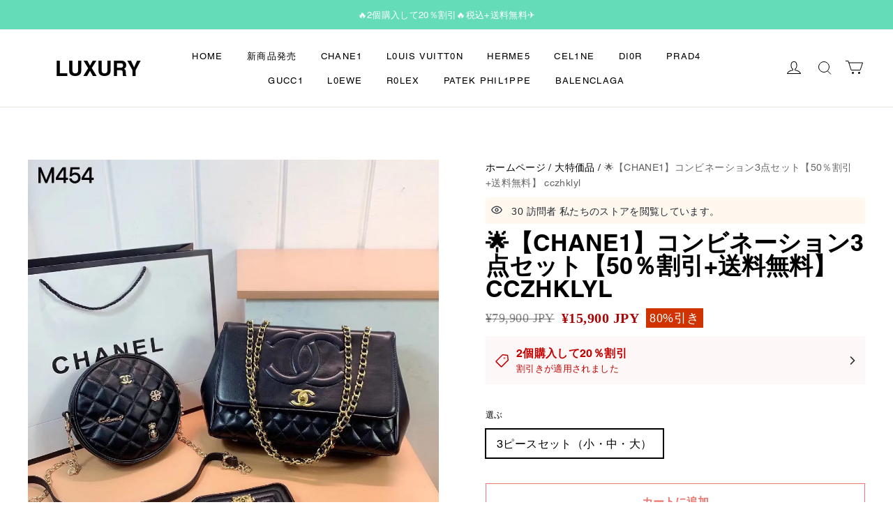

--- FILE ---
content_type: text/html; charset=utf-8
request_url: https://cheetahy.com/products/chane1-3%E3%83%94%E3%83%BC%E3%82%B9%E3%83%81%E3%82%A7%E3%83%BC%E3%83%B3%E3%83%90%E3%83%83%E3%82%B0-%E3%83%A9%E3%82%A6%E3%83%B3%E3%83%89%E3%82%B1%E3%83%BC%E3%82%AD%E3%83%90%E3%83%83%E3%82%B0-%E3%82%A6%E3%82%A9%E3%83%AC%E3%83%83%E3%83%88-50-%E5%89%B2%E5%BC%95-%E9%80%81%E6%96%99%E7%84%A1%E6%96%99-%E7%9A%84%E5%89%AF%E6%9C%AC
body_size: 125628
content:
<!DOCTYPE html>
<html lang="ja">

<head>
  <meta charset="UTF-8">
  <meta http-equiv="X-UA-Compatible" content="IE=edge">
  <meta name="viewport" content="width=device-width, minimum-scale=1.0, maximum-scale=1.0, user-scalable=no">
  <meta http-equiv="x-dns-prefetch-control" content="on">
  
      <link rel="preload" as="image" referrerpolicy="same-origin" href="https://img.myshopline.com/image/store/2000547229/1645781493276/20220608211547.jpg?w&#x3D;1080&amp;h&#x3D;1080" imagesrcset="https://img.myshopline.com/image/store/2000547229/1645781493276/20220608211547_375x.jpg?w&#x3D;1080&amp;h&#x3D;1080 375w, https://img.myshopline.com/image/store/2000547229/1645781493276/20220608211547_540x.jpg?w&#x3D;1080&amp;h&#x3D;1080 540w, https://img.myshopline.com/image/store/2000547229/1645781493276/20220608211547_720x.jpg?w&#x3D;1080&amp;h&#x3D;1080 720w, https://img.myshopline.com/image/store/2000547229/1645781493276/20220608211547_900x.jpg?w&#x3D;1080&amp;h&#x3D;1080 900w, https://img.myshopline.com/image/store/2000547229/1645781493276/20220608211547_1080x.jpg?w&#x3D;1080&amp;h&#x3D;1080 1080w, https://img.myshopline.com/image/store/2000547229/1645781493276/20220608211547_1296x.jpg?w&#x3D;1080&amp;h&#x3D;1080 1296w" imagesizes="(max-width: 749px) 100vw,(max-width: 959px) 100vw" >
    


  
<style>
:root {
    --page-width: 1500px;
    --color-page-background: 255, 255, 255;
    --color-text: 0, 0, 0;
    --color-sale: 171, 6, 6;
    --color-discount: 208, 50, 0;
    --color-entry-line: 232, 232, 225;
    --color-btn-background: 235, 120, 113;
    --color-btn-text: 255, 255, 255;
    --color-tag-background: 230, 140, 196;
    --color-tag-text: 255, 255, 255;
    --color-cart-dot: 255, 75, 64;
    --color-image-background: 255, 255, 255;
    --color-section-background: 15, 15, 15;
    --color-mask: 115, 115, 115;
    --color-header-background: 255, 255, 255;
    --color-header-text: 0, 0, 0;
    --color-header-announcement-bar: 100, 220, 184;
    --color-header-announcement-bar-text: 255, 255, 255;
    --color-footer-background: 255, 255, 255;
    --color-footer-text: 0, 0, 0;
    --color-image-text: 255, 255, 255;
    --color-image-overlay: 0, 0, 0;
    --color-image-overlay-opacity: 10%;
    --color-image-text-shadow-amount: 20%;
    --type-title-letter-spacing: 0em;
    --type-title-size: 38px;
    --type-title-line-height: 1;
    --type-body-letter-spacing: 0.025em;
    --type-body-size: 16px;
    --type-body-line-height: 1.6;
    --type-navigation-size: 15px;
    --type-collection-grid-size: 20px;
    --collection-image-overlay-opacity: 10%;
    --co-background-color: 255, 255, 255;
    --co-order-background-color: 250, 250, 250;
    --co-color-btn-bg: 39, 110, 175;
    --co-color-err-color: 240, 73, 73;
    --co-color-msg-color: 39, 110, 175;
}
</style>
    

  
  

    
  






























  
  
  
    
  
  
  
  
  


  





  


  

<meta name="title" content="🌟【CHANE1】コンビネーション3点セット【50％割引+送料無料】 cczhklyl" />



  <meta name="description" content="✅送料無料　✅代金引換  ✅代引き可能 処理時間 支払い後24時間以内に発送します。 著作権 海賊版は調査する必要があります！ 🔥サプライズA：🔥 10 000を超えるアイテムの販売を祝うために 💮期間限定販売，今だけ¥19900💮 急いで！お見逃しなく 🔥サプライズB：🔥 【税込+送料無料】 🎁ラッキーなお客様20名様をランダムに選出し、ご注文の2倍の商品をプレゼントいたします🎁 スリーピースセット サイズ：チェーンバッグ（29*20*11cm）    ラウンドバッグ（18*18cm）ウォレット（11* 10cm） 【配達時間の説明】 本ご注文商品全て弊社倉庫に在庫がある場合は、注文登録完了後、ご注文5-7営業日に" />








  <meta property="og:url" content="https://cheetahy.com/products/chane1-3%E3%83%94%E3%83%BC%E3%82%B9%E3%83%81%E3%82%A7%E3%83%BC%E3%83%B3%E3%83%90%E3%83%83%E3%82%B0-%E3%83%A9%E3%82%A6%E3%83%B3%E3%83%89%E3%82%B1%E3%83%BC%E3%82%AD%E3%83%90%E3%83%83%E3%82%B0-%E3%82%A6%E3%82%A9%E3%83%AC%E3%83%83%E3%83%88-50-%E5%89%B2%E5%BC%95-%E9%80%81%E6%96%99%E7%84%A1%E6%96%99-%E7%9A%84%E5%89%AF%E6%9C%AC" />

  <meta property="og:site_name" content="Luxury" />


  <meta property="og:title" content="🌟【CHANE1】コンビネーション3点セット【50％割引+送料無料】 cczhklyl" />

  <meta property="og:description" content="✅送料無料　✅代金引換  ✅代引き可能 処理時間 支払い後24時間以内に発送します。 著作権 海賊版は調査する必要があります！ 🔥サプライズA：🔥 10 000を超えるアイテムの販売を祝うために 💮期間限定販売，今だけ¥19900💮 急いで！お見逃しなく 🔥サプライズB：🔥 【税込+送料無料】 🎁ラッキーなお客様20名様をランダムに選出し、ご注文の2倍の商品をプレゼントいたします🎁 スリーピースセット サイズ：チェーンバッグ（29*20*11cm）    ラウンドバッグ（18*18cm）ウォレット（11* 10cm） 【配達時間の説明】 本ご注文商品全て弊社倉庫に在庫がある場合は、注文登録完了後、ご注文5-7営業日に" />


  <meta property="og:type" content="product" />

  <meta property="og:image" content="https://img.myshopline.com/image/store/2000547229/1645781493276/20220608211547.jpg?w&#x3D;1080&amp;h&#x3D;1080" />
  <meta property="og:image:secure_url" content="https://img.myshopline.com/image/store/2000547229/1645781493276/20220608211547.jpg?w&#x3D;1080&amp;h&#x3D;1080" />
  <meta name="twitter:image" content="https://img.myshopline.com/image/store/2000547229/1645781493276/20220608211547.jpg?w&#x3D;1080&amp;h&#x3D;1080" />

  <meta name="twitter:title" content="🌟【CHANE1】コンビネーション3点セット【50％割引+送料無料】 cczhklyl" />


  <meta name="twitter:description" content="✅送料無料　✅代金引換  ✅代引き可能 処理時間 支払い後24時間以内に発送します。 著作権 海賊版は調査する必要があります！ 🔥サプライズA：🔥 10 000を超えるアイテムの販売を祝うために 💮期間限定販売，今だけ¥19900💮 急いで！お見逃しなく 🔥サプライズB：🔥 【税込+送料無料】 🎁ラッキーなお客様20名様をランダムに選出し、ご注文の2倍の商品をプレゼントいたします🎁 スリーピースセット サイズ：チェーンバッグ（29*20*11cm）    ラウンドバッグ（18*18cm）ウォレット（11* 10cm） 【配達時間の説明】 本ご注文商品全て弊社倉庫に在庫がある場合は、注文登録完了後、ご注文5-7営業日に" />


  <meta name="twitter:card" content="summary_large_image" />





  <title>🌟【CHANE1】コンビネーション3点セット【50％割引+送料無料】 cczhklyl</title>
      <script defer src="/cdn/shop/prev/7e7ba34dfc97750b561d4d6d1dbeacf2/1753329828919/assets/product/detail/productDetailBeforeLoad.min.modern.js"></script>


  


        <script>!function(){"use strict";class t{constructor(){this.jsUrlList={}}set(e){this.jsUrlList[e]||(this.jsUrlList[e]=e,t.loadScript(e))}static loadScript(t){this.creatScriptTag(t)}static creatScriptTag(t){let e=document.createElement("script");e.src=t,e.defer=!1,e.async=!1,e.onerror=e=>{console.error(`asset file ${t} loading error`,e)};let r=()=>{document.body.appendChild(e)};return"complete"===document.readyState?r():(document.addEventListener("DOMContentLoaded",r),e.onload=()=>{document.removeEventListener("DOMContentLoaded",r)}),e}}window.__loaded_js__=new t}();
</script>


  <script>if(!window.__PRELOAD_STATE__){ window.__PRELOAD_STATE__ = {} };__PRELOAD_STATE__.imgNoReferrerSwitch=true;</script>

  
  <meta name="google-site-verification" content />
  <meta name="msvalidate.01" content />
<meta name="msvalidate.01" content />
  <meta name="facebook-domain-verification" content />
  <meta name="p:domain_verify" content />
  
<script >function __SL_CUSTOM_CODE_GETROW__(){var r=new Error;if(!r.stack)try{throw r}catch(r){if(!r.stack)return 0}var t=r.stack.toString().split(/\r\n|\n/),e=/:(\d+):(?:\d+)[^\d]*$/;do{var n=t.shift()}while(!e.exec(n)&&t.length);var a=e.exec(t.shift());return a?parseInt(a[1]):0}</script>
<script >!function(){function t(){this.data={}}t.prototype.set=function(t,n,i){this[n]||(this[n]={start:"",end:"",scripts:[]}),this[n][i]=t,this[n].start&&this[n].end&&(this.data[n]||(this.data[n]=[]),this.data[n].push(this[n]),delete this[n])},t.prototype.setScript=function(t,n){const i=this.data[t].find((function(t,n){return 0===n&&!t.scripts.length||!t.scripts.length}));i&&(i.scripts=i.scripts.concat(n))},t.prototype.getAppKeyByScriptUrl=function(t){var n=this;return new Promise((function(i){setTimeout((function(){const s=Object.keys(n.data).find((function(i){return n.data[i].find((function(n){return n.scripts.find((function(n){if(n&&n.src)return t===n.src}))}))}));i(s)}),4)}))},t.prototype.getAppKey=function(t){var n=this;return Object.keys(n.data).find((function(i){if(n.data[i].find((function(n){return n.start<t&&n.end>t})))return!0}))},window.__APP_CODE__||(window.__APP_CODE__=new t)}();</script>
<script>window.__ENV__ = {"APP_ENV":"product","SENTRY_DSN":"https:\u002F\u002Fb1ba39d4e0bf4bf6a6ef0a2add016a44@sentry-new.myshopline.com\u002F265","STORE_THEME_SENTRY_DSN":"https:\u002F\u002Fab5c03d7011e42d7b3914c7bd779547b@sentry-new.myshopline.com\u002F273","SENTRY_TRACES_SAMPLE_RATE":-1,"ENABLE_IFRAME_ID":true,"SENTRY_GRAY":false,"SDK_UMDJS":"https:\u002F\u002Fcdn.myshopline.com\u002Ft\u002Flayout\u002Fdev\u002F3300003680\u002F1608276731999\u002F610a693c63e57e2aca6c2554\u002F1628072347914\u002Fassets\u002Findex.umd.min.js","USE_STORE_INFO_REGION_CACHE":true,"USE_REDIRECT_PATH_CACHE":true,"USE_APP_CODE_BLOCK_CACHE":true,"USE_HTTP_REPORT_EVENT_IDS":[60006253],"USE_HTTP_REPORT_EVENT_NAMES":["view"],"ROBOTS_CACHER":{"ua_list":[],"useless_query":["fbclid","gclid","utm_campaign","utm_adset","utm_ad","utm_medium","utm_source","utm_content","utm_term","campaign_id","adset_id","ad_id","variant"],"expires":600,"store_domain_list":["ALL"],"is_use_spider_company":false,"is_use_spider_ua":false},"PAGE_CACHER":{"enable":false,"themes":["ALL","Expect","Impress","Expect_TEST"],"templates":[{"name":"templates\u002Findex","expires":10}]},"useOldSSRPlugin":{},"PAYPAL_CONFIG":{"disableFunding":"card,bancontact,blik,eps,giropay,ideal,mercadopago,mybank,p24,sepa,sofort,venmo"},"LOGGING_THRESHOLD_BY_RENDER":500,"POLLING_TIME-OUT_RETRY_FREQUENCY":8,"POLLING_TIME-OUT_RETRY_DELAY":3000,"DF_SDK_ENABLE":{"isAll":true,"appCode":"m3tdgo","themeNames":["Expect","global","Along","Impress","Soo","Solid"]},"PAYPAL_CONFIG_V2":[{"key":"disable-funding","value":"card,bancontact,blik,eps,giropay,ideal,mercadopago,mybank,p24,sepa,sofort,venmo","isCoverAll":true,"scope":"continue","whitelist":[],"blacklist":[]},{"key":"enable-funding","value":"paylater","isCoverAll":true,"scope":"all","whitelist":[],"blacklist":[]}],"COMPLETE_ORDER_JUMP_TIMEOUT":10,"ADDRESS_AUTOCOMPLETE_CONFIG":{"prediction_debounce_ms":400,"south_east_countries":{"mode":"disable","whitelist_store_ids":["1652240404138","1679974845705","1676274381211","1677468419723","1682156092973","1663745358748","1673329501708","1676868586152","1648608707106","1679279486633","1681696235688","1664792332609","1677837417427","1672322277922","1644637282055","1644637282057"],"blacklist_store_ids":[]}},"TRADE__FEATURE_FLAGS_CONFIG":{"server_endpoint":"https:\u002F\u002Fabtest.myshopline.com\u002Fexperiment","app_key":"shopline-trade"},"USE_REPORT_URL_STORE_IDS":["all"],"USE_EVENT_TRACE_CONFIG_CACHE":true,"IS_CHANGE_MERCHANT_TO_SITE":true,"PRODUCT_OBJECTS_GRAY_RULE":{"enable":true,"handleList":["adasgtest","bix3mk02","wenxuetingfz","amy.wen11","wenxuetingsgauto","shoplinewebtest","graytest","taican","haidu","bryant33","nana13","sjf03-sin","apitest001","adaus","bix3mk03","wenxuetingus","amy.wen12","wenxuetingauto","wenxuetingusauto","chun77","nana11","test03","apitest002","amywen12","lives-will","winsonwen","yongzyongz","slbryant","garytest","yongzyongz","lives-will","winsonwen","test111111","test04-sin","sjf03-us","shawboutique","extent-demo","beetlesgelpolish","soufeel","test-tys","r39x33kmubdcsvja9i","mademine-test-tys","1chqxtmchih8ul","jason-us","jason-sg","tina2","halaras","myhawaiianshirts","mycustombobblehead"],"ratio":50},"ANALYTICS_UNIFY_GRAY_RELEASE":{"mode":"enable","whitelist_store_ids":["1652346646815","1638414839611","1642130021163","1642131927426","1630501976031","1648035404403","1645674326376","1651043640069","1651043724090","1657526001214","1647484007546","1647484007544","1624357166224","1624357254427","1636104438479","1620894872993","1660029927621","1652860505799","1617342438329","1669257343066","1648618724151","1660298151528","1627028228094","1622273458746","1654928138524","1638261240621","1613720968901","1635752587298","1663745358748","1661141170361","1647403782103","1651474946978","1643076271655","1670831080910","1668397986105","1667965821827","1641892089168","1675933021301","1610595454815","1676444791806","1677643068491","1608023024844","1677665459056","1649899255016","1653472032776","1653472032782"]},"WEBSITE_MIFRATION":true,"TRADE_PAY":{"JUMP_TIMEOUT":2000,"AUTO_INIT":{"TIMEOUT":5000,"CHANNELS":[{"payMethodCode":"GooglePay"},{"payMethodCode":"ApplePay"}]}},"CHECKOUT_COUNTRY_LIBRARY_JSON_URL":"https:\u002F\u002Fcdn.myshopline.com\u002Ft\u002Fcf\u002F1cad82e8f88f0f743c2b82d308fb84f9\u002F4yblskxgvzarr1ub\u002Fcheckout-countries","CHECKOUT_COUNTRY_LIBRARY_JS_URL":"\u002Fcf-edge-static\u002F1cad82e8f88f0f743c2b82d308fb84f9\u002Fcheckout-countries","ANALYTICS_UNIFY_CONFIG":{"disableGetCollectionsStores":["1732075791988","1640660241441","1698792289635"],"hdsdkHttpConfig":{"stores":["*"],"acts":["webeventtracker","webslcodetrack"],"uas":["musical_ly"],"sendMethod":"ajax"},"requestBodyLogConfig":{"whiteListStores":["1701411459039","1749453744586","1745897255749"],"isHttpReport":true},"pageDurationAsyncLoopInterval":0,"greyLog":true,"pageHideGreyStoreIds":[],"storageTypeMap":{"cookie":[],"localStorage":[],"sessionStorage":[]},"channelLoggerList":["FacebookPixel","GoogleAnalytics4","GoogleUniversalAnalytics","GoogleAdsConversion","GoogleAdsRemarketing"],"googleAdsConversion":{"orderCompleteAddressData":{"mode":"enable","blacklist_store_ids":["1648035404403","1647510680777"]}},"hdsdkFilterEvents":{"enable":true,"events":{"webslcodetrack":[{"event_name":"PageView_1000"},{"event_name":"PageView_2000"},{"event_name":"PageView_3000"},{"event_name":"View","page":102,"module":109,"component":101,"action_type":101},{"event_name":"View","page":103,"module":109,"component":101,"action_type":101},{"event_name":"View","page":132,"module":-999,"component":-999,"action_type":101},{"event_name":"ViewSuccess","page":132,"module":-999,"component":-999,"action_type":108}]}}},"WEB_PIXELS":{"wpt":{"templateBaseUrl":"https:\u002F\u002Fcdn.myshopline.com\u002Ft\u002Fwpm","sdkBaseUrl":"https:\u002F\u002Fcdn.myshopline.com\u002Fsl\u002Fsdk","sdkVersion":"wpt-0.4.1"},"wpm":{"sdkBaseUrl":"https:\u002F\u002Fcdn.myshopline.com\u002Fsl\u002Fsdk","sdkVersion":"wpm-0.5.1"}},"CHAIN_BASE_CONFIG":{"event":{"playback":{"playbackMaxLimit":0,"trackThreshold":50}}},"CHAIN_BASE_SERVICE_WORKER_URL":"\u002Fcf-edge-static\u002F4901d6778f66716fa583d51614a75d3d\u002Fchain-base-service-worker.js","ANALYTICS_TRANSPORT_RULES":{"GAAds":["1640660241441"],"GAR":["1640660241441"],"GA4":["1681718798653","1640660241441"]},"streamTheme":[],"TRADE__METRIC_REPORT_CONFIG":{"rate":10000,"version":"v1"},"SENTRY_ERROR_FILTER_MESSAGES":["not match the postCode list","The current browser does not support Google Pay","Cannot use applePay","The current browser does not support this payment method","SDK实例化 & 初始化 失败 [reason: DEVICE_NOT_SUPPORT]","SDK实例化 & 初始化 失败 [reason: no support browser]","evaluating 'document.getElementById('stage-footer')","evaluating 'document.getElementById('live-chat-ai-wrapper')"]}</script><script>window.__LE__ = true;if(!window.Shopline){ window.Shopline = {} };Shopline.designMode=false;Shopline.uri={"alias":"ProductsDetail","isExact":true,"params":{"uniqueKey":"chane1-3%E3%83%94%E3%83%BC%E3%82%B9%E3%83%81%E3%82%A7%E3%83%BC%E3%83%B3%E3%83%90%E3%83%83%E3%82%B0-%E3%83%A9%E3%82%A6%E3%83%B3%E3%83%89%E3%82%B1%E3%83%BC%E3%82%AD%E3%83%90%E3%83%83%E3%82%B0-%E3%82%A6%E3%82%A9%E3%83%AC%E3%83%83%E3%83%88-50-%E5%89%B2%E5%BC%95-%E9%80%81%E6%96%99%E7%84%A1%E6%96%99-%E7%9A%84%E5%89%AF%E6%9C%AC"},"query":{},"url":"\u002Fproducts\u002Fchane1-3%E3%83%94%E3%83%BC%E3%82%B9%E3%83%81%E3%82%A7%E3%83%BC%E3%83%B3%E3%83%90%E3%83%83%E3%82%B0-%E3%83%A9%E3%82%A6%E3%83%B3%E3%83%89%E3%82%B1%E3%83%BC%E3%82%AD%E3%83%90%E3%83%83%E3%82%B0-%E3%82%A6%E3%82%A9%E3%83%AC%E3%83%83%E3%83%88-50-%E5%89%B2%E5%BC%95-%E9%80%81%E6%96%99%E7%84%A1%E6%96%99-%E7%9A%84%E5%89%AF%E6%9C%AC","path":"\u002Fproducts\u002F:uniqueKey","template":"templates\u002Fproducts\u002Fdetail.html","bindingTemplate":"templates\u002Fproducts\u002Fdetail.html","root_url":"\u002F","customPageId":"0"};Shopline.handle="benjp004";Shopline.merchantId="2000547229";Shopline.storeId="1645781493276";Shopline.currency="JPY";Shopline.themeId="6218a1d178188e206e799bb2";Shopline.themeName="Along";Shopline.storeThemeName="Along1";Shopline.themeVersion="1.6.56";Shopline.themeTypeVersion=1;Shopline.updateMode=0;Shopline.locale="ja";Shopline.customerCountry="US";Shopline.routes={"root":"\u002F"};Shopline.theme={"settings":{"colors":{"primary":"#2c2c2c","link":"#276EAF","title":"#2c2c2c","body":"#2c2c2c","sale":"#D22D24","productTitle":"#2c2c2c","btn":"#ffffff","btnBg":"#2c2c2c","tag":"#ffffff","tagBg":"#D22D24","tagDisabledBg":"#b2b6c1","saleDescription":"#e4a162","pageBg":"#ffffff","star":"#2C2C2C","input":"#1e1e1e","inputBorder":"#d8d8d8","inputBg":"#ffffff","maskBg":"#bfbfbf","moduleBg":"#f8fafb","statusError":"#f04949","orderProcessingBg":"#f89400","orderFinishedBg":"#2c2c2c","orderConfirmedBg":"#46907f","orderCanceledBg":"#ababab","vipBg":"#3b3836","vip":"#ffdcab"},"page_width":1500,"color_page_background":"#FFFFFF","color_text":"#000000","color_sale":"#AB0606","color_discount":"#D03200","color_entry_line":"#E8E8E1","color_btn_background":"#eb7871","color_btn_text":"#FFFFFF","color_tag_background":"#e68cc4","color_tag_text":"#ffffff","color_cart_dot":"#FF4B40","color_image_background":"#ffffff","color_section_background":"#0F0F0F","color_mask":"#737373","color_header_background":"#ffffff","color_header_text":"#000000","color_header_announcement_bar":"#64dcb8","color_header_announcement_bar_text":"#FFFFFF","color_footer_background":"#ffffff","color_footer_text":"#000000","color_image_text":"#ffffff","color_image_overlay":"#000000","color_image_overlay_opacity":"10","color_image_text_shadow_amount":"20","type_title_font":"Helvetica:700","type_title_letter_spacing":"0","type_title_size":"38","type_title_line_height":"1","type_title_uppercase":true,"type_title_text_align":"center","type_body_font":"Helvetica:400","type_body_letter_spacing":"25","type_body_size":"16","type_body_line_height":"1.6","type_body_text_align":"center","type_navigation_font":"body","type_navigation_size":"15","type_navigation_uppercase":true,"type_product_grid_font":"body","type_product_grid_uppercase":false,"type_collection_grid_font":"body","type_collection_grid_size":"20","button_style":"square","product_discount":true,"product_discount_tag_style":"save","product_discount_style":"ratio","product_add_to_cart":false,"product_image_ratio":"100","product_fill_type":"cover","product_hover_show_next":false,"show_stock_number":false,"product_sku_style":"flatten","product_count_​selector":false,"product_stock_hint":true,"product_image_scale":false,"sku_selected_default":true,"product_image_show_sku_image":true,"product_sku_compact_layout":false,"product_sku_flatten_style":"square","product_mobile_display_layout":"center","product_additional_contents_display":"follow_product_image","product_additional_contents_mobile_display":"follow_product_image","product_custom_tab1":"","product_custom_tab1_fold":true,"product_custom_tab2":"","product_custom_tab2_fold":true,"product_custom_tab3":"","product_custom_tab3_fold":true,"collection_image_overlay_opacity":"10","cart_open_type":"drawer","co_banner_pc_img":{},"co_banner_phone_img":{},"co_banner_pc_height":"low","co_banner_phone_height":"low","co_banner_img_show":"center","co_full_screen":true,"co_checkout_image":{},"co_logo_size":"medium","co_logo_position":"left","co_bg_image":{},"co_background_color":"#FFFFFF","co_form_bg_color":"white","co_order_bg_image":{},"co_order_background_color":"#FAFAFA","co_type_title_font":{"lib":"system","value":"Helvetica Neue \u002F Arial"},"co_type_body_font":{"lib":"system","value":"Helvetica Neue \u002F Arial"},"co_color_btn_bg":"#276EAF","co_color_err_color":"#F04949","co_color_msg_color":"#276EAF","show_official_icon":false,"social_facebook_link":"","social_twitter_link":"","social_pinterest_link":"","social_instagram_link":"","social_snapchat_link":"","social_tiktok_link":"","social_youtube_link":"","social_linkedin_link":"","social_whatsapp_link":"","show_official_share_icon":false,"show_social_name":true,"share_to_facebock":false,"share_to_twitter":false,"share_to_pinterest":false,"share_to_line":false,"share_to_whatsapp":false,"share_to_tumblr":true,"favicon_image":"","show_breadcrumb":true,"product_quick_view":false,"product_quick_view_text":"","product_title_show_type":"full_display","product_mobile_title_show":true},"blocks":{"1725270394306kUR8VzI":{"type":"shopline:\u002F\u002Fapps\u002F店铺转化提升\u002Fblocks\u002Fproduct-promotion-label\u002Fe4a69c52-27bd-4ec9-86c8-1d5b4d867769","disabled":false,"settings":{},"id":"1725270394306kUR8VzI"},"1730801330616oGo9Ca1":{"type":"shopline:\u002F\u002Fapps\u002F商品评价\u002Fblocks\u002Fapp_embed_block\u002Fbd4a09d9-7542-4e11-931c-19fe441576aa","disabled":false,"settings":{"comment_html":""},"id":"1730801330616oGo9Ca1"}}};Shopline.isLogin=false;Shopline.systemTimestamp=1766032457476;Shopline.storeLanguage="ja";Shopline.supportLanguages=["ja","en"];Shopline.currencyConfig={"enable":false,"defaultCurrency":"","customCurrency":"","referenceCurrencies":[],"storeCurrency":{},"defaultReferenceCurrency":{},"currencyDetailList":[{"currencyCode":"USD","currencyName":"美元","currencySymbol":"$","rate":2,"currencyNumber":"840","orderWeight":150,"exchangeRate":1,"updateTime":1725439037024,"messageWithCurrency":"${{amount}} USD","messageWithoutCurrency":"${{amount}}","messageWithDefaultCurrency":"${{amount}} USD","messageWithoutDefaultCurrency":"${{amount}}"},{"currencyCode":"GBP","currencyName":"英镑","currencySymbol":"£","rate":2,"currencyNumber":"826","orderWeight":149,"exchangeRate":0.745679,"updateTime":1765958401305,"messageWithCurrency":"£{{amount}} GBP","messageWithoutCurrency":"£{{amount}}","messageWithDefaultCurrency":"£{{amount}} GBP","messageWithoutDefaultCurrency":"£{{amount}}"},{"currencyCode":"EUR","currencyName":"欧元","currencySymbol":"€","rate":2,"currencyNumber":"978","orderWeight":148,"exchangeRate":0.85184,"updateTime":1765958402378,"messageWithCurrency":"€{{amount_with_comma_separator}} EUR","messageWithoutCurrency":"€{{amount_with_comma_separator}}","messageWithDefaultCurrency":"€{{amount_with_comma_separator}} EUR","messageWithoutDefaultCurrency":"€{{amount_with_comma_separator}}"},{"currencyCode":"CAD","currencyName":"加拿大元","currencySymbol":"$","rate":2,"currencyNumber":"124","orderWeight":147,"exchangeRate":1.376508,"updateTime":1765958403316,"messageWithCurrency":"${{amount}} CAD","messageWithoutCurrency":"${{amount}}","messageWithDefaultCurrency":"${{amount}} CAD","messageWithoutDefaultCurrency":"${{amount}}"},{"currencyCode":"AUD","currencyName":"澳大利亚元","currencySymbol":"A$","rate":2,"currencyNumber":"36","orderWeight":146,"exchangeRate":1.508944,"updateTime":1765958403916,"messageWithCurrency":"${{amount}} AUD","messageWithoutCurrency":"${{amount}}","messageWithDefaultCurrency":"${{amount}} AUD","messageWithoutDefaultCurrency":"${{amount}}"},{"currencyCode":"INR","currencyName":"印度卢比","currencySymbol":"₹","rate":2,"currencyNumber":"356","orderWeight":145,"exchangeRate":90.380235,"updateTime":1765958404631,"messageWithCurrency":"Rs. {{amount}}","messageWithoutCurrency":"Rs. {{amount}}","messageWithDefaultCurrency":"Rs. {{amount}}","messageWithoutDefaultCurrency":"Rs. {{amount}}"},{"currencyCode":"JPY","currencyName":"日圆","currencySymbol":"¥","rate":0,"currencyNumber":"392","orderWeight":144,"exchangeRate":154.91107143,"updateTime":1765958405140,"messageWithCurrency":"¥{{amount_no_decimals}} JPY","messageWithoutCurrency":"¥{{amount_no_decimals}}","messageWithDefaultCurrency":"¥{{amount_no_decimals}} JPY","messageWithoutDefaultCurrency":"¥{{amount_no_decimals}}"},{"currencyCode":"AED","currencyName":"阿联酋迪拉姆","currencySymbol":"د.إ","rate":2,"currencyNumber":"784","orderWeight":143,"exchangeRate":3.6725,"updateTime":1765958405889,"messageWithCurrency":"Dhs. {{amount}} AED","messageWithoutCurrency":"Dhs. {{amount}}","messageWithDefaultCurrency":"Dhs. {{amount}} AED","messageWithoutDefaultCurrency":"Dhs. {{amount}}"},{"currencyCode":"AFN","currencyName":"阿富汗尼","currencySymbol":"Af","rate":2,"currencyNumber":"971","orderWeight":142,"exchangeRate":66.340342,"updateTime":1765958406362,"messageWithCurrency":"{{amount}}؋ AFN","messageWithoutCurrency":"{{amount}}؋","messageWithDefaultCurrency":"{{amount}}؋ AFN","messageWithoutDefaultCurrency":"{{amount}}؋"},{"currencyCode":"ALL","currencyName":"阿尔巴尼亚列克","currencySymbol":"L","rate":2,"currencyNumber":"8","orderWeight":141,"exchangeRate":82.106416,"updateTime":1765958406833,"messageWithCurrency":"Lek {{amount}} ALL","messageWithoutCurrency":"Lek {{amount}}","messageWithDefaultCurrency":"Lek {{amount}} ALL","messageWithoutDefaultCurrency":"Lek {{amount}}"},{"currencyCode":"AMD","currencyName":"亚美尼亚德拉姆","currencySymbol":"Դ","rate":2,"currencyNumber":"51","orderWeight":140,"exchangeRate":381.54447,"updateTime":1765958407564,"messageWithCurrency":"{{amount}} AMD","messageWithoutCurrency":"{{amount}} AMD","messageWithDefaultCurrency":"{{amount}} AMD","messageWithoutDefaultCurrency":"{{amount}} AMD"},{"currencyCode":"ANG","currencyName":"荷属安的列斯盾","currencySymbol":"ƒ","rate":2,"currencyNumber":"532","orderWeight":139,"exchangeRate":1.79,"updateTime":1765958408061,"messageWithCurrency":"{{amount}} NAƒ;","messageWithoutCurrency":"ƒ;{{amount}}","messageWithDefaultCurrency":"{{amount}} NAƒ;","messageWithoutDefaultCurrency":"ƒ;{{amount}}"},{"currencyCode":"AOA","currencyName":"安哥拉宽扎","currencySymbol":"Kz","rate":2,"currencyNumber":"973","orderWeight":138,"exchangeRate":915.442733,"updateTime":1765958408765,"messageWithCurrency":"Kz{{amount}} AOA","messageWithoutCurrency":"Kz{{amount}}","messageWithDefaultCurrency":"Kz{{amount}} AOA","messageWithoutDefaultCurrency":"Kz{{amount}}"},{"currencyCode":"ARS","currencyName":"阿根廷比索","currencySymbol":"$","rate":2,"currencyNumber":"32","orderWeight":137,"exchangeRate":1450.2624,"updateTime":1765958409259,"messageWithCurrency":"${{amount_with_comma_separator}} ARS","messageWithoutCurrency":"${{amount_with_comma_separator}}","messageWithDefaultCurrency":"${{amount_with_comma_separator}} ARS","messageWithoutDefaultCurrency":"${{amount_with_comma_separator}}"},{"currencyCode":"AWG","currencyName":"阿鲁巴弗罗林","currencySymbol":"ƒ","rate":2,"currencyNumber":"533","orderWeight":136,"exchangeRate":1.8,"updateTime":1765958409768,"messageWithCurrency":"Afl{{amount}} AWG","messageWithoutCurrency":"Afl{{amount}}","messageWithDefaultCurrency":"Afl{{amount}} AWG","messageWithoutDefaultCurrency":"Afl{{amount}}"},{"currencyCode":"AZN","currencyName":"阿塞拜疆马纳特","currencySymbol":"ман","rate":2,"currencyNumber":"944","orderWeight":135,"exchangeRate":1.7,"updateTime":1765958410249,"messageWithCurrency":"m.{{amount}} AZN","messageWithoutCurrency":"m.{{amount}}","messageWithDefaultCurrency":"m.{{amount}} AZN","messageWithoutDefaultCurrency":"m.{{amount}}"},{"currencyCode":"BAM","currencyName":"波斯尼亚和黑塞哥维那可兑换马克[注1]","currencySymbol":"КМ","rate":2,"currencyNumber":"977","orderWeight":134,"exchangeRate":1.664936,"updateTime":1765958410735,"messageWithCurrency":"KM {{amount_with_comma_separator}} BAM","messageWithoutCurrency":"KM {{amount_with_comma_separator}}","messageWithDefaultCurrency":"KM {{amount_with_comma_separator}} BAM","messageWithoutDefaultCurrency":"KM {{amount_with_comma_separator}}"},{"currencyCode":"BBD","currencyName":"巴巴多斯元","currencySymbol":"BBD","rate":2,"currencyNumber":"52","orderWeight":133,"exchangeRate":2,"updateTime":1765958411478,"messageWithCurrency":"${{amount}} Bds","messageWithoutCurrency":"${{amount}}","messageWithDefaultCurrency":"${{amount}} Bds","messageWithoutDefaultCurrency":"${{amount}}"},{"currencyCode":"BDT","currencyName":"孟加拉塔卡","currencySymbol":"৳","rate":2,"currencyNumber":"50","orderWeight":132,"exchangeRate":122.358649,"updateTime":1765958411967,"messageWithCurrency":"Tk {{amount}} BDT","messageWithoutCurrency":"Tk {{amount}}","messageWithDefaultCurrency":"Tk {{amount}} BDT","messageWithoutDefaultCurrency":"Tk {{amount}}"},{"currencyCode":"BGN","currencyName":"保加利亚列弗","currencySymbol":"лв","rate":2,"currencyNumber":"975","orderWeight":131,"exchangeRate":1.664234,"updateTime":1765958412687,"messageWithCurrency":"{{amount}} лв BGN","messageWithoutCurrency":"{{amount}} лв","messageWithDefaultCurrency":"{{amount}} лв BGN","messageWithoutDefaultCurrency":"{{amount}} лв"},{"currencyCode":"BIF","currencyName":"布隆迪法郎","currencySymbol":"₣","rate":0,"currencyNumber":"108","orderWeight":130,"exchangeRate":2969.095378,"updateTime":1765958413170,"messageWithCurrency":"FBu. {{amount_no_decimals}} BIF","messageWithoutCurrency":"FBu. {{amount_no_decimals}}","messageWithDefaultCurrency":"FBu. {{amount_no_decimals}} BIF","messageWithoutDefaultCurrency":"FBu. {{amount_no_decimals}}"},{"currencyCode":"BMD","currencyName":"百慕大元","currencySymbol":"BD$","rate":2,"currencyNumber":"60","orderWeight":129,"exchangeRate":1,"updateTime":1765958413649,"messageWithCurrency":"BD${{amount}} BMD","messageWithoutCurrency":"BD${{amount}}","messageWithDefaultCurrency":"BD${{amount}} BMD","messageWithoutDefaultCurrency":"BD${{amount}}"},{"currencyCode":"BND","currencyName":"文莱元","currencySymbol":"B$","rate":2,"currencyNumber":"96","orderWeight":128,"exchangeRate":1.291053,"updateTime":1765958414384,"messageWithCurrency":"${{amount}} BND","messageWithoutCurrency":"${{amount}}","messageWithDefaultCurrency":"${{amount}} BND","messageWithoutDefaultCurrency":"${{amount}}"},{"currencyCode":"BOB","currencyName":"玻利维亚诺","currencySymbol":"Bs.","rate":2,"currencyNumber":"68","orderWeight":127,"exchangeRate":6.919214,"updateTime":1765958414868,"messageWithCurrency":"Bs{{amount_with_comma_separator}} BOB","messageWithoutCurrency":"Bs{{amount_with_comma_separator}}","messageWithDefaultCurrency":"Bs{{amount_with_comma_separator}} BOB","messageWithoutDefaultCurrency":"Bs{{amount_with_comma_separator}}"},{"currencyCode":"BRL","currencyName":"巴西雷亚尔","currencySymbol":"R$","rate":2,"currencyNumber":"986","orderWeight":125,"exchangeRate":5.5087,"updateTime":1765958415346,"messageWithCurrency":"R$ {{amount_with_comma_separator}} BRL","messageWithoutCurrency":"R$ {{amount_with_comma_separator}}","messageWithDefaultCurrency":"R$ {{amount_with_comma_separator}} BRL","messageWithoutDefaultCurrency":"R$ {{amount_with_comma_separator}}"},{"currencyCode":"BSD","currencyName":"巴哈马元","currencySymbol":"BSD","rate":2,"currencyNumber":"44","orderWeight":124,"exchangeRate":1,"updateTime":1765958416060,"messageWithCurrency":"BS${{amount}} BSD","messageWithoutCurrency":"BS${{amount}}","messageWithDefaultCurrency":"BS${{amount}} BSD","messageWithoutDefaultCurrency":"BS${{amount}}"},{"currencyCode":"BTN","currencyName":"不丹努尔特鲁姆","currencySymbol":"Nu.","rate":2,"currencyNumber":"64","orderWeight":123,"exchangeRate":91.000263,"updateTime":1765958416550,"messageWithCurrency":"Nu {{amount}} BTN","messageWithoutCurrency":"Nu {{amount}}","messageWithDefaultCurrency":"Nu {{amount}} BTN","messageWithoutDefaultCurrency":"Nu {{amount}}"},{"currencyCode":"BWP","currencyName":"博茨瓦纳普拉","currencySymbol":"P","rate":2,"currencyNumber":"72","orderWeight":122,"exchangeRate":13.225504,"updateTime":1765958417017,"messageWithCurrency":"P{{amount}} BWP","messageWithoutCurrency":"P{{amount}}","messageWithDefaultCurrency":"P{{amount}} BWP","messageWithoutDefaultCurrency":"P{{amount}}"},{"currencyCode":"BYN","currencyName":"白俄罗斯卢布","currencySymbol":"Br","rate":2,"currencyNumber":"933","orderWeight":121,"exchangeRate":2.934549,"updateTime":1765958417582,"messageWithCurrency":"Br {{amount_with_comma_separator}} BYN","messageWithoutCurrency":"Br {{amount}}","messageWithDefaultCurrency":"Br {{amount_with_comma_separator}} BYN","messageWithoutDefaultCurrency":"Br {{amount}}"},{"currencyCode":"BZD","currencyName":"伯利兹元","currencySymbol":"Be","rate":2,"currencyNumber":"84","orderWeight":120,"exchangeRate":2.013751,"updateTime":1765958418057,"messageWithCurrency":"BZ${{amount}} BZD","messageWithoutCurrency":"BZ${{amount}}","messageWithDefaultCurrency":"BZ${{amount}} BZD","messageWithoutDefaultCurrency":"BZ${{amount}}"},{"currencyCode":"CDF","currencyName":"刚果法郎","currencySymbol":"₣","rate":2,"currencyNumber":"976","orderWeight":119,"exchangeRate":2301.428115,"updateTime":1765958418526,"messageWithCurrency":"FC{{amount}} CDF","messageWithoutCurrency":"FC{{amount}}","messageWithDefaultCurrency":"FC{{amount}} CDF","messageWithoutDefaultCurrency":"FC{{amount}}"},{"currencyCode":"CHF","currencyName":"瑞士法郎","currencySymbol":"₣","rate":2,"currencyNumber":"756","orderWeight":118,"exchangeRate":0.795682,"updateTime":1765958419242,"messageWithCurrency":"CHF {{amount}}","messageWithoutCurrency":"CHF {{amount}}","messageWithDefaultCurrency":"CHF {{amount}}","messageWithoutDefaultCurrency":"CHF {{amount}}"},{"currencyCode":"CLP","currencyName":"智利比索","currencySymbol":"CLP","rate":0,"currencyNumber":"152","orderWeight":117,"exchangeRate":914.18,"updateTime":1765958419737,"messageWithCurrency":"${{amount_no_decimals}} CLP","messageWithoutCurrency":"${{amount_no_decimals}}","messageWithDefaultCurrency":"${{amount_no_decimals}} CLP","messageWithoutDefaultCurrency":"${{amount_no_decimals}}"},{"currencyCode":"CNY","currencyName":"人民币元","currencySymbol":"¥","rate":2,"currencyNumber":"156","orderWeight":116,"exchangeRate":7.044,"updateTime":1765958420455,"messageWithCurrency":"¥{{amount}} CNY","messageWithoutCurrency":"¥{{amount}}","messageWithDefaultCurrency":"¥{{amount}} CNY","messageWithoutDefaultCurrency":"¥{{amount}}"},{"currencyCode":"COP","currencyName":"哥伦比亚比索","currencySymbol":"$","rate":2,"currencyNumber":"170","orderWeight":115,"exchangeRate":3825.589704,"updateTime":1765958420953,"messageWithCurrency":"${{amount_with_comma_separator}} COP","messageWithoutCurrency":"${{amount_with_comma_separator}}","messageWithDefaultCurrency":"${{amount_with_comma_separator}} COP","messageWithoutDefaultCurrency":"${{amount_with_comma_separator}}"},{"currencyCode":"CRC","currencyName":"哥斯达黎加科朗","currencySymbol":"₡","rate":2,"currencyNumber":"188","orderWeight":114,"exchangeRate":499.701609,"updateTime":1765958421455,"messageWithCurrency":"₡ {{amount_with_comma_separator}} CRC","messageWithoutCurrency":"₡ {{amount_with_comma_separator}}","messageWithDefaultCurrency":"₡ {{amount_with_comma_separator}} CRC","messageWithoutDefaultCurrency":"₡ {{amount_with_comma_separator}}"},{"currencyCode":"CUP","currencyName":"古巴比索","currencySymbol":"$","rate":2,"currencyNumber":"192","orderWeight":112,"exchangeRate":25.75,"updateTime":1765958422019,"messageWithCurrency":"${{amount}} CUP","messageWithoutCurrency":"${{amount}}","messageWithDefaultCurrency":"${{amount}} CUP","messageWithoutDefaultCurrency":"${{amount}}"},{"currencyCode":"CVE","currencyName":"佛得角埃斯库多","currencySymbol":"$","rate":0,"currencyNumber":"132","orderWeight":111,"exchangeRate":93.866501,"updateTime":1765958422723,"messageWithCurrency":"{{amount_no_decimals_with_space_separator}}$ CVE","messageWithoutCurrency":"{{amount_no_decimals_with_space_separator}}$","messageWithDefaultCurrency":"{{amount_no_decimals_with_space_separator}}$ CVE","messageWithoutDefaultCurrency":"{{amount_no_decimals_with_space_separator}}$"},{"currencyCode":"CZK","currencyName":"捷克克朗","currencySymbol":"Kč","rate":2,"currencyNumber":"203","orderWeight":110,"exchangeRate":20.701999,"updateTime":1765958423203,"messageWithCurrency":"{{amount_with_comma_separator}} Kč","messageWithoutCurrency":"{{amount_with_comma_separator}} Kč","messageWithDefaultCurrency":"{{amount_with_comma_separator}} Kč","messageWithoutDefaultCurrency":"{{amount_with_comma_separator}} Kč"},{"currencyCode":"DJF","currencyName":"吉布提法郎","currencySymbol":"₣","rate":0,"currencyNumber":"262","orderWeight":109,"exchangeRate":178.318603,"updateTime":1765958424116,"messageWithCurrency":"{{amount_no_decimals_with_comma_separator}} DJF","messageWithoutCurrency":"{{amount_no_decimals_with_comma_separator}} Fdj","messageWithDefaultCurrency":"{{amount_no_decimals_with_comma_separator}} DJF","messageWithoutDefaultCurrency":"{{amount_no_decimals_with_comma_separator}} Fdj"},{"currencyCode":"DKK","currencyName":"丹麦克朗","currencySymbol":"kr","rate":2,"currencyNumber":"208","orderWeight":108,"exchangeRate":6.364273,"updateTime":1765958424824,"messageWithCurrency":"{{amount_with_comma_separator}} DKK","messageWithoutCurrency":"{{amount_with_comma_separator}} kr","messageWithDefaultCurrency":"{{amount_with_comma_separator}} DKK","messageWithoutDefaultCurrency":"{{amount_with_comma_separator}} kr"},{"currencyCode":"DOP","currencyName":"多米尼加比索","currencySymbol":"$","rate":2,"currencyNumber":"214","orderWeight":107,"exchangeRate":64.333393,"updateTime":1765958425319,"messageWithCurrency":"RD$ {{amount}}","messageWithoutCurrency":"RD$ {{amount}}","messageWithDefaultCurrency":"RD$ {{amount}}","messageWithoutDefaultCurrency":"RD$ {{amount}}"},{"currencyCode":"DZD","currencyName":"阿尔及利亚第纳尔","currencySymbol":"د.ج","rate":2,"currencyNumber":"12","orderWeight":106,"exchangeRate":129.466,"updateTime":1765958425795,"messageWithCurrency":"DA {{amount}} DZD","messageWithoutCurrency":"DA {{amount}}","messageWithDefaultCurrency":"DA {{amount}} DZD","messageWithoutDefaultCurrency":"DA {{amount}}"},{"currencyCode":"EGP","currencyName":"埃及镑","currencySymbol":"E£","rate":2,"currencyNumber":"818","orderWeight":105,"exchangeRate":47.3809,"updateTime":1765958426517,"messageWithCurrency":"E£ {{amount}} EGP","messageWithoutCurrency":"E£ {{amount}}","messageWithDefaultCurrency":"E£ {{amount}} EGP","messageWithoutDefaultCurrency":"E£ {{amount}}"},{"currencyCode":"ERN","currencyName":"厄立特里亚纳克法","currencySymbol":"Nfk","rate":2,"currencyNumber":"232","orderWeight":104,"exchangeRate":15,"updateTime":1765958427062,"messageWithCurrency":"Nkf {{amount}} ERN","messageWithoutCurrency":"Nkf {{amount}}","messageWithDefaultCurrency":"Nkf {{amount}} ERN","messageWithoutDefaultCurrency":"Nkf {{amount}}"},{"currencyCode":"ETB","currencyName":"埃塞俄比亚比尔","currencySymbol":"Br","rate":2,"currencyNumber":"230","orderWeight":103,"exchangeRate":155.450682,"updateTime":1765958427540,"messageWithCurrency":"Br{{amount}} ETB","messageWithoutCurrency":"Br{{amount}}","messageWithDefaultCurrency":"Br{{amount}} ETB","messageWithoutDefaultCurrency":"Br{{amount}}"},{"currencyCode":"FJD","currencyName":"斐济元","currencySymbol":"FJ$","rate":2,"currencyNumber":"242","orderWeight":102,"exchangeRate":2.2795,"updateTime":1765958428094,"messageWithCurrency":"FJ${{amount}}","messageWithoutCurrency":"${{amount}}","messageWithDefaultCurrency":"FJ${{amount}}","messageWithoutDefaultCurrency":"${{amount}}"},{"currencyCode":"FKP","currencyName":"福克兰群岛镑","currencySymbol":"FKP","rate":2,"currencyNumber":"238","orderWeight":101,"exchangeRate":0.745679,"updateTime":1765958428765,"messageWithCurrency":"£{{amount}} FKP","messageWithoutCurrency":"£{{amount}}","messageWithDefaultCurrency":"£{{amount}} FKP","messageWithoutDefaultCurrency":"£{{amount}}"},{"currencyCode":"GEL","currencyName":"格鲁吉亚拉里","currencySymbol":"ლ","rate":2,"currencyNumber":"981","orderWeight":100,"exchangeRate":2.695,"updateTime":1765958429268,"messageWithCurrency":"{{amount}} GEL","messageWithoutCurrency":"{{amount}} GEL","messageWithDefaultCurrency":"{{amount}} GEL","messageWithoutDefaultCurrency":"{{amount}} GEL"},{"currencyCode":"GHS","currencyName":"加纳塞地","currencySymbol":"₵","rate":2,"currencyNumber":"936","orderWeight":99,"exchangeRate":11.516132,"updateTime":1765958429745,"messageWithCurrency":"GH₵{{amount}}","messageWithoutCurrency":"GH₵{{amount}}","messageWithDefaultCurrency":"GH₵{{amount}}","messageWithoutDefaultCurrency":"GH₵{{amount}}"},{"currencyCode":"GIP","currencyName":"直布罗陀镑","currencySymbol":"£","rate":2,"currencyNumber":"292","orderWeight":98,"exchangeRate":0.745679,"updateTime":1765958430246,"messageWithCurrency":"£{{amount}} GIP","messageWithoutCurrency":"£{{amount}}","messageWithDefaultCurrency":"£{{amount}} GIP","messageWithoutDefaultCurrency":"£{{amount}}"},{"currencyCode":"GMD","currencyName":"冈比亚达拉西","currencySymbol":"D","rate":2,"currencyNumber":"270","orderWeight":97,"exchangeRate":73.500003,"updateTime":1765958430738,"messageWithCurrency":"D {{amount}} GMD","messageWithoutCurrency":"D {{amount}}","messageWithDefaultCurrency":"D {{amount}} GMD","messageWithoutDefaultCurrency":"D {{amount}}"},{"currencyCode":"GNF","currencyName":"几内亚法郎","currencySymbol":"₣","rate":0,"currencyNumber":"324","orderWeight":96,"exchangeRate":8707.718879,"updateTime":1765958431394,"messageWithCurrency":"FG {{amount_no_decimals}} GNF","messageWithoutCurrency":"FG {{amount_no_decimals}}","messageWithDefaultCurrency":"FG {{amount_no_decimals}} GNF","messageWithoutDefaultCurrency":"FG {{amount_no_decimals}}"},{"currencyCode":"GTQ","currencyName":"危地马拉格查尔","currencySymbol":"Q","rate":2,"currencyNumber":"320","orderWeight":95,"exchangeRate":7.667574,"updateTime":1765958431941,"messageWithCurrency":"{{amount}} GTQ","messageWithoutCurrency":"Q{{amount}}","messageWithDefaultCurrency":"{{amount}} GTQ","messageWithoutDefaultCurrency":"Q{{amount}}"},{"currencyCode":"GYD","currencyName":"圭亚那元","currencySymbol":"$","rate":2,"currencyNumber":"328","orderWeight":94,"exchangeRate":209.479353,"updateTime":1765958432417,"messageWithCurrency":"${{amount}} GYD","messageWithoutCurrency":"G${{amount}}","messageWithDefaultCurrency":"${{amount}} GYD","messageWithoutDefaultCurrency":"G${{amount}}"},{"currencyCode":"HKD","currencyName":"港元","currencySymbol":"HK$","rate":2,"currencyNumber":"344","orderWeight":93,"exchangeRate":7.778535,"updateTime":1765958433131,"messageWithCurrency":"HK${{amount}}","messageWithoutCurrency":"${{amount}}","messageWithDefaultCurrency":"HK${{amount}}","messageWithoutDefaultCurrency":"${{amount}}"},{"currencyCode":"HNL","currencyName":"洪都拉斯伦皮拉","currencySymbol":"L","rate":2,"currencyNumber":"340","orderWeight":92,"exchangeRate":26.382906,"updateTime":1765958433625,"messageWithCurrency":"L {{amount}} HNL","messageWithoutCurrency":"L {{amount}}","messageWithDefaultCurrency":"L {{amount}} HNL","messageWithoutDefaultCurrency":"L {{amount}}"},{"currencyCode":"HRK","currencyName":"克罗地亚库纳","currencySymbol":"Kn","rate":2,"currencyNumber":"191","orderWeight":91,"exchangeRate":6.418162,"updateTime":1765958434105,"messageWithCurrency":"{{amount_with_comma_separator}} kn HRK","messageWithoutCurrency":"{{amount_with_comma_separator}} kn","messageWithDefaultCurrency":"{{amount_with_comma_separator}} kn HRK","messageWithoutDefaultCurrency":"{{amount_with_comma_separator}} kn"},{"currencyCode":"HTG","currencyName":"海地古德","currencySymbol":"G","rate":2,"currencyNumber":"332","orderWeight":90,"exchangeRate":131.127291,"updateTime":1765958434735,"messageWithCurrency":"{{amount}} HTG","messageWithoutCurrency":"G {{amount}}","messageWithDefaultCurrency":"{{amount}} HTG","messageWithoutDefaultCurrency":"G {{amount}}"},{"currencyCode":"HUF","currencyName":"匈牙利福林","currencySymbol":"Ft","rate":0,"currencyNumber":"348","orderWeight":89,"exchangeRate":328.561467,"updateTime":1765958435406,"messageWithCurrency":"{{amount_no_decimals_with_comma_separator}} Ft","messageWithoutCurrency":"{{amount_no_decimals_with_comma_separator}}","messageWithDefaultCurrency":"{{amount_no_decimals_with_comma_separator}} Ft","messageWithoutDefaultCurrency":"{{amount_no_decimals_with_comma_separator}}"},{"currencyCode":"IDR","currencyName":"印尼盾","currencySymbol":"Rp","rate":0,"currencyNumber":"360","orderWeight":88,"exchangeRate":16698.05,"updateTime":1765958436125,"messageWithCurrency":"Rp {{amount_no_decimals_with_comma_separator}} IDR","messageWithoutCurrency":"Rp {{amount_no_decimals_with_comma_separator}}","messageWithDefaultCurrency":"Rp {{amount_no_decimals_with_comma_separator}} IDR","messageWithoutDefaultCurrency":"Rp {{amount_no_decimals_with_comma_separator}}"},{"currencyCode":"ILS","currencyName":"以色列新谢克尔[注2]","currencySymbol":"₪","rate":2,"currencyNumber":"376","orderWeight":87,"exchangeRate":3.227665,"updateTime":1765958436595,"messageWithCurrency":"{{amount}} NIS","messageWithoutCurrency":"{{amount}} NIS","messageWithDefaultCurrency":"{{amount}} NIS","messageWithoutDefaultCurrency":"{{amount}} NIS"},{"currencyCode":"IRR","currencyName":"伊朗里亚尔","currencySymbol":"﷼","rate":2,"currencyNumber":"364","orderWeight":86,"exchangeRate":42122.5,"updateTime":1765958437070,"messageWithCurrency":"﷼ {{amount}} IRR","messageWithoutCurrency":"﷼ {{amount}}","messageWithDefaultCurrency":"﷼ {{amount}} IRR","messageWithoutDefaultCurrency":"﷼ {{amount}}"},{"currencyCode":"ISK","currencyName":"冰岛克朗","currencySymbol":"Kr","rate":0,"currencyNumber":"352","orderWeight":85,"exchangeRate":126.07,"updateTime":1765958437564,"messageWithCurrency":"{{amount_no_decimals}} ISK","messageWithoutCurrency":"{{amount_no_decimals}} kr","messageWithDefaultCurrency":"{{amount_no_decimals}} ISK","messageWithoutDefaultCurrency":"{{amount_no_decimals}} kr"},{"currencyCode":"JMD","currencyName":"牙买加元","currencySymbol":"$","rate":2,"currencyNumber":"388","orderWeight":84,"exchangeRate":160.721867,"updateTime":1765958438037,"messageWithCurrency":"${{amount}} JMD","messageWithoutCurrency":"${{amount}}","messageWithDefaultCurrency":"${{amount}} JMD","messageWithoutDefaultCurrency":"${{amount}}"},{"currencyCode":"KES","currencyName":"肯尼亚先令","currencySymbol":"Sh","rate":2,"currencyNumber":"404","orderWeight":83,"exchangeRate":129.13,"updateTime":1765958438737,"messageWithCurrency":"KSh{{amount}}","messageWithoutCurrency":"KSh{{amount}}","messageWithDefaultCurrency":"KSh{{amount}}","messageWithoutDefaultCurrency":"KSh{{amount}}"},{"currencyCode":"KGS","currencyName":"吉尔吉斯斯坦索姆","currencySymbol":"С̲","rate":2,"currencyNumber":"417","orderWeight":82,"exchangeRate":87.45,"updateTime":1765958439410,"messageWithCurrency":"лв{{amount}}","messageWithoutCurrency":"лв{{amount}}","messageWithDefaultCurrency":"лв{{amount}}","messageWithoutDefaultCurrency":"лв{{amount}}"},{"currencyCode":"KHR","currencyName":"柬埔寨瑞尔","currencySymbol":"៛","rate":2,"currencyNumber":"116","orderWeight":81,"exchangeRate":4009.51906,"updateTime":1765958439943,"messageWithCurrency":"KHR{{amount}}","messageWithoutCurrency":"KHR{{amount}}","messageWithDefaultCurrency":"KHR{{amount}}","messageWithoutDefaultCurrency":"KHR{{amount}}"},{"currencyCode":"KMF","currencyName":"科摩罗法郎","currencySymbol":"Fr","rate":0,"currencyNumber":"174","orderWeight":80,"exchangeRate":420.000076,"updateTime":1765958440440,"messageWithCurrency":"{{amount_no_decimals_with_comma_separator}} CF","messageWithoutCurrency":"{{amount_no_decimals_with_comma_separator}} CF","messageWithDefaultCurrency":"{{amount_no_decimals_with_comma_separator}} CF","messageWithoutDefaultCurrency":"{{amount_no_decimals_with_comma_separator}} CF"},{"currencyCode":"KPW","currencyName":"朝鲜圆","currencySymbol":"₩","rate":2,"currencyNumber":"408","orderWeight":79,"exchangeRate":900,"updateTime":1765958440956,"messageWithCurrency":"₩{{amount}} KPW","messageWithoutCurrency":"₩{{amount}}","messageWithDefaultCurrency":"₩{{amount}} KPW","messageWithoutDefaultCurrency":"₩{{amount}}"},{"currencyCode":"KRW","currencyName":"韩圆","currencySymbol":"₩","rate":0,"currencyNumber":"410","orderWeight":78,"exchangeRate":1480.253369,"updateTime":1765958441430,"messageWithCurrency":"₩{{amount_no_decimals}} KRW","messageWithoutCurrency":"₩{{amount_no_decimals}}","messageWithDefaultCurrency":"₩{{amount_no_decimals}} KRW","messageWithoutDefaultCurrency":"₩{{amount_no_decimals}}"},{"currencyCode":"KYD","currencyName":"开曼群岛元","currencySymbol":"$","rate":2,"currencyNumber":"136","orderWeight":77,"exchangeRate":0.834424,"updateTime":1765958442279,"messageWithCurrency":"${{amount}} KYD","messageWithoutCurrency":"${{amount}}","messageWithDefaultCurrency":"${{amount}} KYD","messageWithoutDefaultCurrency":"${{amount}}"},{"currencyCode":"KZT","currencyName":"哈萨克斯坦坚戈","currencySymbol":"〒","rate":2,"currencyNumber":"398","orderWeight":76,"exchangeRate":516.1675,"updateTime":1765958442766,"messageWithCurrency":"{{amount}} KZT","messageWithoutCurrency":"{{amount}} KZT","messageWithDefaultCurrency":"{{amount}} KZT","messageWithoutDefaultCurrency":"{{amount}} KZT"},{"currencyCode":"LAK","currencyName":"老挝基普","currencySymbol":"₭","rate":2,"currencyNumber":"418","orderWeight":75,"exchangeRate":21694.51704,"updateTime":1765958443243,"messageWithCurrency":"₭{{amount}} LAK","messageWithoutCurrency":"₭{{amount}}","messageWithDefaultCurrency":"₭{{amount}} LAK","messageWithoutDefaultCurrency":"₭{{amount}}"},{"currencyCode":"LBP","currencyName":"黎巴嫩镑","currencySymbol":"ل.ل","rate":2,"currencyNumber":"422","orderWeight":74,"exchangeRate":89659.618105,"updateTime":1765958443951,"messageWithCurrency":"L£{{amount}} LBP","messageWithoutCurrency":"L£{{amount}}","messageWithDefaultCurrency":"L£{{amount}} LBP","messageWithoutDefaultCurrency":"L£{{amount}}"},{"currencyCode":"LKR","currencyName":"斯里兰卡卢比","currencySymbol":"Rs","rate":2,"currencyNumber":"144","orderWeight":73,"exchangeRate":309.986913,"updateTime":1765958444441,"messageWithCurrency":"Rs {{amount}} LKR","messageWithoutCurrency":"Rs {{amount}}","messageWithDefaultCurrency":"Rs {{amount}} LKR","messageWithoutDefaultCurrency":"Rs {{amount}}"},{"currencyCode":"LRD","currencyName":"利比里亚元","currencySymbol":"L$","rate":2,"currencyNumber":"430","orderWeight":72,"exchangeRate":177.275003,"updateTime":1765958444915,"messageWithCurrency":"L${{amount}} LRD","messageWithoutCurrency":"L${{amount}}","messageWithDefaultCurrency":"L${{amount}} LRD","messageWithoutDefaultCurrency":"L${{amount}}"},{"currencyCode":"LSL","currencyName":"莱索托洛蒂","currencySymbol":"L","rate":2,"currencyNumber":"426","orderWeight":71,"exchangeRate":16.816194,"updateTime":1765958445628,"messageWithCurrency":"M{{amount}} LSL","messageWithoutCurrency":"M{{amount}}","messageWithDefaultCurrency":"M{{amount}} LSL","messageWithoutDefaultCurrency":"M{{amount}}"},{"currencyCode":"MAD","currencyName":"摩洛哥迪尔汗","currencySymbol":"د.م.","rate":2,"currencyNumber":"504","orderWeight":70,"exchangeRate":9.163701,"updateTime":1765958446123,"messageWithCurrency":"Dh {{amount}} MAD","messageWithoutCurrency":"{{amount}} dh","messageWithDefaultCurrency":"Dh {{amount}} MAD","messageWithoutDefaultCurrency":"{{amount}} dh"},{"currencyCode":"MDL","currencyName":"摩尔多瓦列伊","currencySymbol":"L","rate":2,"currencyNumber":"498","orderWeight":69,"exchangeRate":16.863101,"updateTime":1765958446824,"messageWithCurrency":"{{amount}} MDL","messageWithoutCurrency":"{{amount}} MDL","messageWithDefaultCurrency":"{{amount}} MDL","messageWithoutDefaultCurrency":"{{amount}} MDL"},{"currencyCode":"MKD","currencyName":"马其顿代纳尔","currencySymbol":"ден","rate":2,"currencyNumber":"807","orderWeight":68,"exchangeRate":52.431819,"updateTime":1765958447391,"messageWithCurrency":"ден {{amount}} MKD","messageWithoutCurrency":"ден {{amount}}","messageWithDefaultCurrency":"ден {{amount}} MKD","messageWithoutDefaultCurrency":"ден {{amount}}"},{"currencyCode":"MMK","currencyName":"缅元","currencySymbol":"K","rate":2,"currencyNumber":"104","orderWeight":67,"exchangeRate":2099.7,"updateTime":1765958447924,"messageWithCurrency":"K{{amount}} MMK","messageWithoutCurrency":"K{{amount}}","messageWithDefaultCurrency":"K{{amount}} MMK","messageWithoutDefaultCurrency":"K{{amount}}"},{"currencyCode":"MNT","currencyName":"蒙古图格里克","currencySymbol":"₮","rate":2,"currencyNumber":"496","orderWeight":66,"exchangeRate":3582.15,"updateTime":1765958448396,"messageWithCurrency":"{{amount_no_decimals}} MNT","messageWithoutCurrency":"{{amount_no_decimals}} ₮","messageWithDefaultCurrency":"{{amount_no_decimals}} MNT","messageWithoutDefaultCurrency":"{{amount_no_decimals}} ₮"},{"currencyCode":"MOP","currencyName":"澳门币","currencySymbol":"P","rate":2,"currencyNumber":"446","orderWeight":65,"exchangeRate":8.022214,"updateTime":1765958449045,"messageWithCurrency":"MOP${{amount}}","messageWithoutCurrency":"MOP${{amount}}","messageWithDefaultCurrency":"MOP${{amount}}","messageWithoutDefaultCurrency":"MOP${{amount}}"},{"currencyCode":"MUR","currencyName":"毛里求斯卢比","currencySymbol":"₨","rate":2,"currencyNumber":"480","orderWeight":64,"exchangeRate":45.919996,"updateTime":1765958449538,"messageWithCurrency":"Rs {{amount}} MUR","messageWithoutCurrency":"Rs {{amount}}","messageWithDefaultCurrency":"Rs {{amount}} MUR","messageWithoutDefaultCurrency":"Rs {{amount}}"},{"currencyCode":"MVR","currencyName":"马尔代夫拉菲亚","currencySymbol":"ރ.","rate":2,"currencyNumber":"462","orderWeight":63,"exchangeRate":15.41,"updateTime":1765958450018,"messageWithCurrency":"Rf{{amount}} MRf","messageWithoutCurrency":"Rf{{amount}}","messageWithDefaultCurrency":"Rf{{amount}} MRf","messageWithoutDefaultCurrency":"Rf{{amount}}"},{"currencyCode":"MWK","currencyName":"马拉维克瓦查","currencySymbol":"MK","rate":2,"currencyNumber":"454","orderWeight":62,"exchangeRate":1736.358578,"updateTime":1765958450706,"messageWithCurrency":"Mk{{amount}} MWK","messageWithoutCurrency":"Mk{{amount}}","messageWithDefaultCurrency":"Mk{{amount}} MWK","messageWithoutDefaultCurrency":"Mk{{amount}}"},{"currencyCode":"MXN","currencyName":"墨西哥比索","currencySymbol":"$","rate":2,"currencyNumber":"484","orderWeight":61,"exchangeRate":17.967796,"updateTime":1765958451213,"messageWithCurrency":"$ {{amount}} MXN","messageWithoutCurrency":"$ {{amount}}","messageWithDefaultCurrency":"$ {{amount}} MXN","messageWithoutDefaultCurrency":"$ {{amount}}"},{"currencyCode":"MYR","currencyName":"马来西亚令吉","currencySymbol":"RM","rate":2,"currencyNumber":"458","orderWeight":60,"exchangeRate":4.0855,"updateTime":1765958451895,"messageWithCurrency":"RM{{amount}} MYR","messageWithoutCurrency":"RM{{amount}} MYR","messageWithDefaultCurrency":"RM{{amount}} MYR","messageWithoutDefaultCurrency":"RM{{amount}} MYR"},{"currencyCode":"MZN","currencyName":"莫桑比克梅蒂卡尔","currencySymbol":"MTn","rate":2,"currencyNumber":"943","orderWeight":59,"exchangeRate":63.909994,"updateTime":1765958452590,"messageWithCurrency":"Mt {{amount}} MZN","messageWithoutCurrency":"{{amount}} Mt","messageWithDefaultCurrency":"Mt {{amount}} MZN","messageWithoutDefaultCurrency":"{{amount}} Mt"},{"currencyCode":"NAD","currencyName":"纳米比亚元","currencySymbol":"N$","rate":2,"currencyNumber":"516","orderWeight":58,"exchangeRate":16.816194,"updateTime":1765958453069,"messageWithCurrency":"N${{amount}} NAD","messageWithoutCurrency":"N${{amount}}","messageWithDefaultCurrency":"N${{amount}} NAD","messageWithoutDefaultCurrency":"N${{amount}}"},{"currencyCode":"NGN","currencyName":"尼日利亚奈拉","currencySymbol":"₦","rate":2,"currencyNumber":"566","orderWeight":57,"exchangeRate":1453.67,"updateTime":1765958453664,"messageWithCurrency":"₦{{amount}} NGN","messageWithoutCurrency":"₦{{amount}}","messageWithDefaultCurrency":"₦{{amount}} NGN","messageWithoutDefaultCurrency":"₦{{amount}}"},{"currencyCode":"NIO","currencyName":"尼加拉瓜科多巴","currencySymbol":"C$","rate":2,"currencyNumber":"558","orderWeight":56,"exchangeRate":36.851961,"updateTime":1765958454139,"messageWithCurrency":"C${{amount}} NIO","messageWithoutCurrency":"C${{amount}}","messageWithDefaultCurrency":"C${{amount}} NIO","messageWithoutDefaultCurrency":"C${{amount}}"},{"currencyCode":"NOK","currencyName":"挪威克朗","currencySymbol":"kr","rate":2,"currencyNumber":"578","orderWeight":55,"exchangeRate":10.187123,"updateTime":1765958454640,"messageWithCurrency":"{{amount_with_comma_separator}} NOK","messageWithoutCurrency":"{{amount_with_comma_separator}} kr","messageWithDefaultCurrency":"{{amount_with_comma_separator}} NOK","messageWithoutDefaultCurrency":"{{amount_with_comma_separator}} kr"},{"currencyCode":"NPR","currencyName":"尼泊尔卢比","currencySymbol":"₨","rate":2,"currencyNumber":"524","orderWeight":54,"exchangeRate":145.600612,"updateTime":1765958455365,"messageWithCurrency":"Rs{{amount}} NPR","messageWithoutCurrency":"Rs{{amount}}","messageWithDefaultCurrency":"Rs{{amount}} NPR","messageWithoutDefaultCurrency":"Rs{{amount}}"},{"currencyCode":"NZD","currencyName":"新西兰元","currencySymbol":"$","rate":2,"currencyNumber":"554","orderWeight":53,"exchangeRate":1.727832,"updateTime":1765958455863,"messageWithCurrency":"${{amount}} NZD","messageWithoutCurrency":"${{amount}}","messageWithDefaultCurrency":"${{amount}} NZD","messageWithoutDefaultCurrency":"${{amount}}"},{"currencyCode":"PAB","currencyName":"巴拿马巴波亚","currencySymbol":"B\u002F.","rate":2,"currencyNumber":"590","orderWeight":52,"exchangeRate":1,"updateTime":1765958456345,"messageWithCurrency":"B\u002F. {{amount}} PAB","messageWithoutCurrency":"B\u002F. {{amount}}","messageWithDefaultCurrency":"B\u002F. {{amount}} PAB","messageWithoutDefaultCurrency":"B\u002F. {{amount}}"},{"currencyCode":"PEN","currencyName":"秘鲁索尔","currencySymbol":"S\u002F","rate":2,"currencyNumber":"604","orderWeight":51,"exchangeRate":3.373202,"updateTime":1765958456825,"messageWithCurrency":"S\u002F. {{amount}} PEN","messageWithoutCurrency":"S\u002F. {{amount}}","messageWithDefaultCurrency":"S\u002F. {{amount}} PEN","messageWithoutDefaultCurrency":"S\u002F. {{amount}}"},{"currencyCode":"PGK","currencyName":"巴布亚新几内亚基那","currencySymbol":"K","rate":2,"currencyNumber":"598","orderWeight":50,"exchangeRate":4.257258,"updateTime":1765958457310,"messageWithCurrency":"K {{amount}} PGK","messageWithoutCurrency":"K {{amount}}","messageWithDefaultCurrency":"K {{amount}} PGK","messageWithoutDefaultCurrency":"K {{amount}}"},{"currencyCode":"PHP","currencyName":"菲律宾比索","currencySymbol":"₱","rate":2,"currencyNumber":"608","orderWeight":49,"exchangeRate":58.608494,"updateTime":1765958457851,"messageWithCurrency":"₱{{amount}} PHP","messageWithoutCurrency":"₱{{amount}}","messageWithDefaultCurrency":"₱{{amount}} PHP","messageWithoutDefaultCurrency":"₱{{amount}}"},{"currencyCode":"PKR","currencyName":"巴基斯坦卢比","currencySymbol":"₨","rate":2,"currencyNumber":"586","orderWeight":48,"exchangeRate":280.636099,"updateTime":1765958458331,"messageWithCurrency":"Rs.{{amount}} PKR","messageWithoutCurrency":"Rs.{{amount}}","messageWithDefaultCurrency":"Rs.{{amount}} PKR","messageWithoutDefaultCurrency":"Rs.{{amount}}"},{"currencyCode":"PLN","currencyName":"波兰兹罗提","currencySymbol":"zł","rate":2,"currencyNumber":"985","orderWeight":47,"exchangeRate":3.59115,"updateTime":1765958458809,"messageWithCurrency":"{{amount_with_comma_separator}} zł PLN","messageWithoutCurrency":"{{amount_with_comma_separator}} zł","messageWithDefaultCurrency":"{{amount_with_comma_separator}} zł PLN","messageWithoutDefaultCurrency":"{{amount_with_comma_separator}} zł"},{"currencyCode":"PYG","currencyName":"巴拉圭瓜拉尼","currencySymbol":"₲","rate":0,"currencyNumber":"600","orderWeight":46,"exchangeRate":6725.286325,"updateTime":1765958459355,"messageWithCurrency":"Gs. {{amount_no_decimals_with_comma_separator}} PYG","messageWithoutCurrency":"Gs. {{amount_no_decimals_with_comma_separator}}","messageWithDefaultCurrency":"Gs. {{amount_no_decimals_with_comma_separator}} PYG","messageWithoutDefaultCurrency":"Gs. {{amount_no_decimals_with_comma_separator}}"},{"currencyCode":"QAR","currencyName":"卡塔尔里亚尔","currencySymbol":"ر.ق","rate":2,"currencyNumber":"634","orderWeight":45,"exchangeRate":3.65106,"updateTime":1765958460050,"messageWithCurrency":"QAR {{amount_with_comma_separator}}","messageWithoutCurrency":"QAR {{amount_with_comma_separator}}","messageWithDefaultCurrency":"QAR {{amount_with_comma_separator}}","messageWithoutDefaultCurrency":"QAR {{amount_with_comma_separator}}"},{"currencyCode":"RON","currencyName":"罗马尼亚列伊","currencySymbol":"L","rate":2,"currencyNumber":"946","orderWeight":44,"exchangeRate":4.3377,"updateTime":1765958460532,"messageWithCurrency":"{{amount_with_comma_separator}} lei RON","messageWithoutCurrency":"{{amount_with_comma_separator}} lei","messageWithDefaultCurrency":"{{amount_with_comma_separator}} lei RON","messageWithoutDefaultCurrency":"{{amount_with_comma_separator}} lei"},{"currencyCode":"RSD","currencyName":"塞尔维亚第纳尔","currencySymbol":"din","rate":2,"currencyNumber":"941","orderWeight":43,"exchangeRate":99.993466,"updateTime":1765958461216,"messageWithCurrency":"{{amount}} RSD","messageWithoutCurrency":"{{amount}} RSD","messageWithDefaultCurrency":"{{amount}} RSD","messageWithoutDefaultCurrency":"{{amount}} RSD"},{"currencyCode":"RUB","currencyName":"俄罗斯卢布","currencySymbol":"р.","rate":0,"currencyNumber":"643","orderWeight":42,"exchangeRate":79.052004,"updateTime":1765958461704,"messageWithCurrency":"{{amount_no_decimals_with_space_separator}}₽","messageWithoutCurrency":"{{amount_no_decimals_with_space_separator}}₽","messageWithDefaultCurrency":"{{amount_no_decimals_with_space_separator}}₽","messageWithoutDefaultCurrency":"{{amount_no_decimals_with_space_separator}}₽"},{"currencyCode":"RWF","currencyName":"卢旺达法郎","currencySymbol":"₣","rate":0,"currencyNumber":"646","orderWeight":41,"exchangeRate":1457.98797,"updateTime":1765958462395,"messageWithCurrency":"{{amount_no_decimals}} RWF","messageWithoutCurrency":"{{amount_no_decimals}} RF","messageWithDefaultCurrency":"{{amount_no_decimals}} RWF","messageWithoutDefaultCurrency":"{{amount_no_decimals}} RF"},{"currencyCode":"SAR","currencyName":"沙特里亚尔","currencySymbol":"ر.س","rate":2,"currencyNumber":"682","orderWeight":40,"exchangeRate":3.750445,"updateTime":1765958462886,"messageWithCurrency":"{{amount}} SAR","messageWithoutCurrency":"{{amount}} SR","messageWithDefaultCurrency":"{{amount}} SAR","messageWithoutDefaultCurrency":"{{amount}} SR"},{"currencyCode":"SBD","currencyName":"所罗门群岛元","currencySymbol":"Si$","rate":2,"currencyNumber":"90","orderWeight":39,"exchangeRate":8.163401,"updateTime":1765958463501,"messageWithCurrency":"${{amount}} SBD","messageWithoutCurrency":"${{amount}}","messageWithDefaultCurrency":"${{amount}} SBD","messageWithoutDefaultCurrency":"${{amount}}"},{"currencyCode":"SCR","currencyName":"塞舌尔卢比","currencySymbol":"₨","rate":2,"currencyNumber":"690","orderWeight":38,"exchangeRate":13.872,"updateTime":1765958464207,"messageWithCurrency":"Rs {{amount}} SCR","messageWithoutCurrency":"Rs {{amount}}","messageWithDefaultCurrency":"Rs {{amount}} SCR","messageWithoutDefaultCurrency":"Rs {{amount}}"},{"currencyCode":"SDG","currencyName":"苏丹镑","currencySymbol":"ج.س.","rate":2,"currencyNumber":"938","orderWeight":37,"exchangeRate":601.5,"updateTime":1765958464678,"messageWithCurrency":"{{amount}} SD","messageWithoutCurrency":"{{amount}} SD","messageWithDefaultCurrency":"{{amount}} SD","messageWithoutDefaultCurrency":"{{amount}} SD"},{"currencyCode":"SEK","currencyName":"瑞典克朗","currencySymbol":"kr","rate":2,"currencyNumber":"752","orderWeight":36,"exchangeRate":9.302519,"updateTime":1765958465374,"messageWithCurrency":"{{amount}} SEK","messageWithoutCurrency":"{{amount}} kr","messageWithDefaultCurrency":"{{amount}} SEK","messageWithoutDefaultCurrency":"{{amount}} kr"},{"currencyCode":"SGD","currencyName":"新加坡元","currencySymbol":"S$","rate":2,"currencyNumber":"702","orderWeight":35,"exchangeRate":1.290973,"updateTime":1765958465862,"messageWithCurrency":"${{amount}} SGD","messageWithoutCurrency":"${{amount}}","messageWithDefaultCurrency":"${{amount}} SGD","messageWithoutDefaultCurrency":"${{amount}}"},{"currencyCode":"SHP","currencyName":"圣赫勒拿镑","currencySymbol":"£","rate":2,"currencyNumber":"654","orderWeight":34,"exchangeRate":0.745679,"updateTime":1765958466332,"messageWithCurrency":"£{{amount}} SHP","messageWithoutCurrency":"£{{amount}}","messageWithDefaultCurrency":"£{{amount}} SHP","messageWithoutDefaultCurrency":"£{{amount}}"},{"currencyCode":"SLL","currencyName":"塞拉利昂利昂","currencySymbol":"Le","rate":2,"currencyNumber":"694","orderWeight":33,"exchangeRate":20969.5,"updateTime":1765958467240,"messageWithCurrency":"Le {{amount}} SLL","messageWithoutCurrency":"Le {{amount}}","messageWithDefaultCurrency":"Le {{amount}} SLL","messageWithoutDefaultCurrency":"Le {{amount}}"},{"currencyCode":"SOS","currencyName":"索马里先令","currencySymbol":"Sh","rate":2,"currencyNumber":"706","orderWeight":32,"exchangeRate":572.316813,"updateTime":1765958468140,"messageWithCurrency":"Sh.So. {{amount}}","messageWithoutCurrency":"Sh.So. {{amount}}","messageWithDefaultCurrency":"Sh.So. {{amount}}","messageWithoutDefaultCurrency":"Sh.So. {{amount}}"},{"currencyCode":"SRD","currencyName":"苏里南元","currencySymbol":"$","rate":2,"currencyNumber":"968","orderWeight":31,"exchangeRate":38.678,"updateTime":1765958468621,"messageWithCurrency":"SRD {{amount_with_comma_separator}}","messageWithoutCurrency":"SRD {{amount_with_comma_separator}}","messageWithDefaultCurrency":"SRD {{amount_with_comma_separator}}","messageWithoutDefaultCurrency":"SRD {{amount_with_comma_separator}}"},{"currencyCode":"SSP","currencyName":"南苏丹镑","currencySymbol":"SDP","rate":2,"currencyNumber":"728","orderWeight":30,"exchangeRate":130.26,"updateTime":1765958469584,"messageWithCurrency":"{{amount}} SSP","messageWithoutCurrency":"{{amount}} SSP","messageWithDefaultCurrency":"{{amount}} SSP","messageWithoutDefaultCurrency":"{{amount}} SSP"},{"currencyCode":"STN","currencyName":"圣多美和普林西比多布拉","currencySymbol":"Db","rate":2,"currencyNumber":"930","orderWeight":29,"exchangeRate":20.856389,"updateTime":1765958470484,"messageWithCurrency":"Db {{amount}} STN","messageWithoutCurrency":"Db {{amount}}","messageWithDefaultCurrency":"Db {{amount}} STN","messageWithoutDefaultCurrency":"Db {{amount}}"},{"currencyCode":"SYP","currencyName":"叙利亚镑","currencySymbol":"ل.س","rate":2,"currencyNumber":"760","orderWeight":28,"exchangeRate":13002,"updateTime":1765958470971,"messageWithCurrency":"S£{{amount}} SYP","messageWithoutCurrency":"S£{{amount}}","messageWithDefaultCurrency":"S£{{amount}} SYP","messageWithoutDefaultCurrency":"S£{{amount}}"},{"currencyCode":"SZL","currencyName":"斯威士兰里兰吉尼","currencySymbol":"L","rate":2,"currencyNumber":"748","orderWeight":27,"exchangeRate":16.801808,"updateTime":1765958471458,"messageWithCurrency":"L {{amount}} SZL","messageWithoutCurrency":"L {{amount}}","messageWithDefaultCurrency":"L {{amount}} SZL","messageWithoutDefaultCurrency":"L {{amount}}"},{"currencyCode":"THB","currencyName":"泰铢","currencySymbol":"฿","rate":2,"currencyNumber":"764","orderWeight":26,"exchangeRate":31.45375,"updateTime":1765958471960,"messageWithCurrency":"{{amount}} ฿ THB","messageWithoutCurrency":"{{amount}} ฿","messageWithDefaultCurrency":"{{amount}} ฿ THB","messageWithoutDefaultCurrency":"{{amount}} ฿"},{"currencyCode":"TJS","currencyName":"塔吉克斯坦索莫尼","currencySymbol":"ЅМ","rate":2,"currencyNumber":"972","orderWeight":25,"exchangeRate":9.202605,"updateTime":1765958472443,"messageWithCurrency":"TJS {{amount}}","messageWithoutCurrency":"TJS {{amount}}","messageWithDefaultCurrency":"TJS {{amount}}","messageWithoutDefaultCurrency":"TJS {{amount}}"},{"currencyCode":"TMT","currencyName":"土库曼斯坦马纳特","currencySymbol":"m","rate":2,"currencyNumber":"934","orderWeight":24,"exchangeRate":3.51,"updateTime":1765958473117,"messageWithCurrency":"{{amount}}T","messageWithoutCurrency":"{{amount}}T","messageWithDefaultCurrency":"{{amount}}T","messageWithoutDefaultCurrency":"{{amount}}T"},{"currencyCode":"TOP","currencyName":"汤加潘加","currencySymbol":"T$","rate":2,"currencyNumber":"776","orderWeight":23,"exchangeRate":2.40776,"updateTime":1765958473818,"messageWithCurrency":"${{amount}} TOP","messageWithoutCurrency":"${{amount}}","messageWithDefaultCurrency":"${{amount}} TOP","messageWithoutDefaultCurrency":"${{amount}}"},{"currencyCode":"TRY","currencyName":"土耳其里拉","currencySymbol":"₤","rate":2,"currencyNumber":"949","orderWeight":22,"exchangeRate":42.710497,"updateTime":1765958474499,"messageWithCurrency":"{{amount}}TL","messageWithoutCurrency":"{{amount}}TL","messageWithDefaultCurrency":"{{amount}}TL","messageWithoutDefaultCurrency":"{{amount}}TL"},{"currencyCode":"TTD","currencyName":"特立尼达和多巴哥元","currencySymbol":"TTD","rate":2,"currencyNumber":"780","orderWeight":21,"exchangeRate":6.792515,"updateTime":1765958474967,"messageWithCurrency":"${{amount}} TTD","messageWithoutCurrency":"${{amount}}","messageWithDefaultCurrency":"${{amount}} TTD","messageWithoutDefaultCurrency":"${{amount}}"},{"currencyCode":"TWD","currencyName":"新台币","currencySymbol":"NT$","rate":0,"currencyNumber":"901","orderWeight":20,"exchangeRate":31.572501,"updateTime":1765958475439,"messageWithCurrency":"${{amount_no_decimals}} TWD","messageWithoutCurrency":"${{amount_no_decimals}}","messageWithDefaultCurrency":"${{amount_no_decimals}} TWD","messageWithoutDefaultCurrency":"${{amount_no_decimals}}"},{"currencyCode":"TZS","currencyName":"坦桑尼亚先令","currencySymbol":"Sh","rate":2,"currencyNumber":"834","orderWeight":19,"exchangeRate":2471.451,"updateTime":1765958475929,"messageWithCurrency":"{{amount}} TZS","messageWithoutCurrency":"{{amount}} TZS","messageWithDefaultCurrency":"{{amount}} TZS","messageWithoutDefaultCurrency":"{{amount}} TZS"},{"currencyCode":"UAH","currencyName":"乌克兰格里夫纳","currencySymbol":"₴","rate":2,"currencyNumber":"980","orderWeight":18,"exchangeRate":42.230356,"updateTime":1765958476600,"messageWithCurrency":"₴{{amount}} UAH","messageWithoutCurrency":"₴{{amount}}","messageWithDefaultCurrency":"₴{{amount}} UAH","messageWithoutDefaultCurrency":"₴{{amount}}"},{"currencyCode":"UGX","currencyName":"乌干达先令","currencySymbol":"Sh","rate":0,"currencyNumber":"800","orderWeight":17,"exchangeRate":3565.161024,"updateTime":1765958477079,"messageWithCurrency":"Ush {{amount_no_decimals}} UGX","messageWithoutCurrency":"Ush {{amount_no_decimals}}","messageWithDefaultCurrency":"Ush {{amount_no_decimals}} UGX","messageWithoutDefaultCurrency":"Ush {{amount_no_decimals}}"},{"currencyCode":"UYU","currencyName":"乌拉圭比索","currencySymbol":"$","rate":2,"currencyNumber":"858","orderWeight":16,"exchangeRate":39.175958,"updateTime":1765958477551,"messageWithCurrency":"${{amount_with_comma_separator}} UYU","messageWithoutCurrency":"${{amount_with_comma_separator}}","messageWithDefaultCurrency":"${{amount_with_comma_separator}} UYU","messageWithoutDefaultCurrency":"${{amount_with_comma_separator}}"},{"currencyCode":"UZS","currencyName":"乌兹别克斯坦索姆","currencySymbol":"лв","rate":2,"currencyNumber":"860","orderWeight":15,"exchangeRate":12141.855733,"updateTime":1765958478054,"messageWithCurrency":"{{amount_with_space_separator}} UZS","messageWithoutCurrency":"{{amount_with_space_separator}} som","messageWithDefaultCurrency":"{{amount_with_space_separator}} UZS","messageWithoutDefaultCurrency":"{{amount_with_space_separator}} som"},{"currencyCode":"VES","currencyName":"委内瑞拉玻利瓦尔","currencySymbol":"Bs.S.","rate":2,"currencyNumber":"928","orderWeight":14,"exchangeRate":273.243991,"updateTime":1765958478739,"messageWithCurrency":"Bs.S. {{amount_with_comma_separator}} VES","messageWithoutCurrency":"Bs.S. {{amount_with_comma_separator}}","messageWithDefaultCurrency":"Bs.S. {{amount_with_comma_separator}} VES","messageWithoutDefaultCurrency":"Bs.S. {{amount_with_comma_separator}}"},{"currencyCode":"VND","currencyName":"越南盾","currencySymbol":"₫","rate":0,"currencyNumber":"704","orderWeight":13,"exchangeRate":26350.461133,"updateTime":1765958479219,"messageWithCurrency":"{{amount_no_decimals_with_comma_separator}} VND","messageWithoutCurrency":"{{amount_no_decimals_with_comma_separator}}₫","messageWithDefaultCurrency":"{{amount_no_decimals_with_comma_separator}} VND","messageWithoutDefaultCurrency":"{{amount_no_decimals_with_comma_separator}}₫"},{"currencyCode":"VUV","currencyName":"瓦努阿图瓦图","currencySymbol":"Vt","rate":0,"currencyNumber":"548","orderWeight":12,"exchangeRate":122.16,"updateTime":1765958480153,"messageWithCurrency":"${{amount_no_decimals}}VT","messageWithoutCurrency":"${{amount_no_decimals}}","messageWithDefaultCurrency":"${{amount_no_decimals}}VT","messageWithoutDefaultCurrency":"${{amount_no_decimals}}"},{"currencyCode":"WST","currencyName":"萨摩亚塔拉","currencySymbol":"T","rate":2,"currencyNumber":"882","orderWeight":11,"exchangeRate":2.816,"updateTime":1765958480637,"messageWithCurrency":"WS$ {{amount}} WST","messageWithoutCurrency":"WS$ {{amount}}","messageWithDefaultCurrency":"WS$ {{amount}} WST","messageWithoutDefaultCurrency":"WS$ {{amount}}"},{"currencyCode":"XAF","currencyName":"中非法郎","currencySymbol":"₣","rate":0,"currencyNumber":"950","orderWeight":10,"exchangeRate":558.770114,"updateTime":1765958481120,"messageWithCurrency":"FCFA{{amount_no_decimals}} XAF","messageWithoutCurrency":"FCFA{{amount_no_decimals}}","messageWithDefaultCurrency":"FCFA{{amount_no_decimals}} XAF","messageWithoutDefaultCurrency":"FCFA{{amount_no_decimals}}"},{"currencyCode":"XCD","currencyName":"东加勒比元","currencySymbol":"$","rate":2,"currencyNumber":"951","orderWeight":9,"exchangeRate":2.70255,"updateTime":1765958481591,"messageWithCurrency":"EC${{amount}}","messageWithoutCurrency":"${{amount}}","messageWithDefaultCurrency":"EC${{amount}}","messageWithoutDefaultCurrency":"${{amount}}"},{"currencyCode":"XOF","currencyName":"西非法郎","currencySymbol":"Fr","rate":0,"currencyNumber":"952","orderWeight":8,"exchangeRate":558.770114,"updateTime":1765958482059,"messageWithCurrency":"CFA{{amount_no_decimals}} XOF","messageWithoutCurrency":"CFA{{amount_no_decimals}}","messageWithDefaultCurrency":"CFA{{amount_no_decimals}} XOF","messageWithoutDefaultCurrency":"CFA{{amount_no_decimals}}"},{"currencyCode":"XPF","currencyName":"太平洋法郎（francPacifique）","currencySymbol":"₣","rate":0,"currencyNumber":"953","orderWeight":7,"exchangeRate":101.651497,"updateTime":1765958482537,"messageWithCurrency":"{{amount_no_decimals_with_space_separator}} XPF","messageWithoutCurrency":"{{amount_no_decimals_with_space_separator}} XPF","messageWithDefaultCurrency":"{{amount_no_decimals_with_space_separator}} XPF","messageWithoutDefaultCurrency":"{{amount_no_decimals_with_space_separator}} XPF"},{"currencyCode":"YER","currencyName":"也门里亚尔","currencySymbol":"﷼","rate":2,"currencyNumber":"886","orderWeight":6,"exchangeRate":238.350012,"updateTime":1765958483013,"messageWithCurrency":"{{amount_with_comma_separator}} YER","messageWithoutCurrency":"{{amount_with_comma_separator}} YER","messageWithDefaultCurrency":"{{amount_with_comma_separator}} YER","messageWithoutDefaultCurrency":"{{amount_with_comma_separator}} YER"},{"currencyCode":"ZAR","currencyName":"南非兰特","currencySymbol":"R","rate":2,"currencyNumber":"710","orderWeight":5,"exchangeRate":16.745814,"updateTime":1765958483484,"messageWithCurrency":"R {{amount}} ZAR","messageWithoutCurrency":"R {{amount}}","messageWithDefaultCurrency":"R {{amount}} ZAR","messageWithoutDefaultCurrency":"R {{amount}}"},{"currencyCode":"ZMW","currencyName":"赞比亚克瓦查","currencySymbol":"ZK","rate":2,"currencyNumber":"967","orderWeight":4,"exchangeRate":23.006823,"updateTime":1765958483955,"messageWithCurrency":"ZMW{{amount_no_decimals_with_comma_separator}}","messageWithoutCurrency":"K{{amount_no_decimals_with_comma_separator}}","messageWithDefaultCurrency":"ZMW{{amount_no_decimals_with_comma_separator}}","messageWithoutDefaultCurrency":"K{{amount_no_decimals_with_comma_separator}}"},{"currencyCode":"KWD","currencyName":"科威特第纳尔","currencySymbol":"دينار","rate":2,"currencyNumber":"414","orderWeight":3,"exchangeRate":0.30659,"updateTime":1765958484438,"messageWithCurrency":"{{amount}}0 KWD","messageWithoutCurrency":"{{amount}}0 KD","messageWithDefaultCurrency":"{{amount}}0 KWD","messageWithoutDefaultCurrency":"{{amount}}0 KD"},{"currencyCode":"OMR","currencyName":"阿曼里亚尔","currencySymbol":"ر.ع.","rate":2,"currencyNumber":"512","orderWeight":2,"exchangeRate":0.384494,"updateTime":1765958485112,"messageWithCurrency":"{{amount_with_comma_separator}}0 OMR","messageWithoutCurrency":"{{amount_with_comma_separator}}0 OMR","messageWithDefaultCurrency":"{{amount_with_comma_separator}}0 OMR","messageWithoutDefaultCurrency":"{{amount_with_comma_separator}}0 OMR"},{"currencyCode":"BHD","currencyName":"巴林第纳尔","currencySymbol":".د.ب","rate":2,"currencyNumber":"048","orderWeight":1,"exchangeRate":0.377007,"updateTime":1765958485590,"messageWithCurrency":"{{amount}}0 BHD","messageWithoutCurrency":"{{amount}}0 BD","messageWithDefaultCurrency":"{{amount}}0 BHD","messageWithoutDefaultCurrency":"{{amount}}0 BD"}]};Shopline.serverEventId="1766032457455_f91bae97d4d047afbbdff66e001a0dbb";Shopline.url_customization=false;Shopline.comboCdnBaseURL="https:\u002F\u002Flayout-assets-combo-sg.myshopline.com\u002Fcombo";</script><script >window.__APP_CODE__.set(__SL_CUSTOM_CODE_GETROW__(), 'LS', 'start')</script>

  <script>!function(t){"function"==typeof define&&define.amd?define(t):t()}((function(){"use strict";function t(t,e){var r=Object.keys(t);if(Object.getOwnPropertySymbols){var n=Object.getOwnPropertySymbols(t);e&&(n=n.filter((function(e){return Object.getOwnPropertyDescriptor(t,e).enumerable}))),r.push.apply(r,n)}return r}function e(e){for(var r=1;arguments.length>r;r++){var n=null!=arguments[r]?arguments[r]:{};r%2?t(Object(n),!0).forEach((function(t){l(e,t,n[t])})):Object.getOwnPropertyDescriptors?Object.defineProperties(e,Object.getOwnPropertyDescriptors(n)):t(Object(n)).forEach((function(t){Object.defineProperty(e,t,Object.getOwnPropertyDescriptor(n,t))}))}return e}function r(){r=function(){return t};var t={},e=Object.prototype,n=e.hasOwnProperty,o="function"==typeof Symbol?Symbol:{},i=o.iterator||"@@iterator",a=o.asyncIterator||"@@asyncIterator",u=o.toStringTag||"@@toStringTag";function c(t,e,r){return Object.defineProperty(t,e,{value:r,enumerable:!0,configurable:!0,writable:!0}),t[e]}try{c({},"")}catch(t){c=function(t,e,r){return t[e]=r}}function l(t,e,r,n){var o=Object.create((e&&e.prototype instanceof f?e:f).prototype),i=new O(n||[]);return o._invoke=function(t,e,r){var n="suspendedStart";return function(o,i){if("executing"===n)throw Error("Generator is already running");if("completed"===n){if("throw"===o)throw i;return T()}for(r.method=o,r.arg=i;;){var a=r.delegate;if(a){var u=b(a,r);if(u){if(u===p)continue;return u}}if("next"===r.method)r.sent=r._sent=r.arg;else if("throw"===r.method){if("suspendedStart"===n)throw n="completed",r.arg;r.dispatchException(r.arg)}else"return"===r.method&&r.abrupt("return",r.arg);n="executing";var c=s(t,e,r);if("normal"===c.type){if(n=r.done?"completed":"suspendedYield",c.arg===p)continue;return{value:c.arg,done:r.done}}"throw"===c.type&&(n="completed",r.method="throw",r.arg=c.arg)}}}(t,r,i),o}function s(t,e,r){try{return{type:"normal",arg:t.call(e,r)}}catch(t){return{type:"throw",arg:t}}}t.wrap=l;var p={};function f(){}function d(){}function h(){}var v={};c(v,i,(function(){return this}));var y=Object.getPrototypeOf,m=y&&y(y(x([])));m&&m!==e&&n.call(m,i)&&(v=m);var _=h.prototype=f.prototype=Object.create(v);function w(t){["next","throw","return"].forEach((function(e){c(t,e,(function(t){return this._invoke(e,t)}))}))}function g(t,e){function r(o,i,a,u){var c=s(t[o],t,i);if("throw"!==c.type){var l=c.arg,p=l.value;return p&&"object"==typeof p&&n.call(p,"__await")?e.resolve(p.__await).then((function(t){r("next",t,a,u)}),(function(t){r("throw",t,a,u)})):e.resolve(p).then((function(t){l.value=t,a(l)}),(function(t){return r("throw",t,a,u)}))}u(c.arg)}var o;this._invoke=function(t,n){function i(){return new e((function(e,o){r(t,n,e,o)}))}return o=o?o.then(i,i):i()}}function b(t,e){var r=t.iterator[e.method];if(void 0===r){if(e.delegate=null,"throw"===e.method){if(t.iterator.return&&(e.method="return",e.arg=void 0,b(t,e),"throw"===e.method))return p;e.method="throw",e.arg=new TypeError("The iterator does not provide a 'throw' method")}return p}var n=s(r,t.iterator,e.arg);if("throw"===n.type)return e.method="throw",e.arg=n.arg,e.delegate=null,p;var o=n.arg;return o?o.done?(e[t.resultName]=o.value,e.next=t.nextLoc,"return"!==e.method&&(e.method="next",e.arg=void 0),e.delegate=null,p):o:(e.method="throw",e.arg=new TypeError("iterator result is not an object"),e.delegate=null,p)}function k(t){var e={tryLoc:t[0]};1 in t&&(e.catchLoc=t[1]),2 in t&&(e.finallyLoc=t[2],e.afterLoc=t[3]),this.tryEntries.push(e)}function E(t){var e=t.completion||{};e.type="normal",delete e.arg,t.completion=e}function O(t){this.tryEntries=[{tryLoc:"root"}],t.forEach(k,this),this.reset(!0)}function x(t){if(t){var e=t[i];if(e)return e.call(t);if("function"==typeof t.next)return t;if(!isNaN(t.length)){var r=-1,o=function e(){for(;++r<t.length;)if(n.call(t,r))return e.value=t[r],e.done=!1,e;return e.value=void 0,e.done=!0,e};return o.next=o}}return{next:T}}function T(){return{value:void 0,done:!0}}return d.prototype=h,c(_,"constructor",h),c(h,"constructor",d),d.displayName=c(h,u,"GeneratorFunction"),t.isGeneratorFunction=function(t){var e="function"==typeof t&&t.constructor;return!!e&&(e===d||"GeneratorFunction"===(e.displayName||e.name))},t.mark=function(t){return Object.setPrototypeOf?Object.setPrototypeOf(t,h):(t.__proto__=h,c(t,u,"GeneratorFunction")),t.prototype=Object.create(_),t},t.awrap=function(t){return{__await:t}},w(g.prototype),c(g.prototype,a,(function(){return this})),t.AsyncIterator=g,t.async=function(e,r,n,o,i){void 0===i&&(i=Promise);var a=new g(l(e,r,n,o),i);return t.isGeneratorFunction(r)?a:a.next().then((function(t){return t.done?t.value:a.next()}))},w(_),c(_,u,"Generator"),c(_,i,(function(){return this})),c(_,"toString",(function(){return"[object Generator]"})),t.keys=function(t){var e=[];for(var r in t)e.push(r);return e.reverse(),function r(){for(;e.length;){var n=e.pop();if(n in t)return r.value=n,r.done=!1,r}return r.done=!0,r}},t.values=x,O.prototype={constructor:O,reset:function(t){if(this.prev=0,this.next=0,this.sent=this._sent=void 0,this.done=!1,this.delegate=null,this.method="next",this.arg=void 0,this.tryEntries.forEach(E),!t)for(var e in this)"t"===e.charAt(0)&&n.call(this,e)&&!isNaN(+e.slice(1))&&(this[e]=void 0)},stop:function(){this.done=!0;var t=this.tryEntries[0].completion;if("throw"===t.type)throw t.arg;return this.rval},dispatchException:function(t){if(this.done)throw t;var e=this;function r(r,n){return a.type="throw",a.arg=t,e.next=r,n&&(e.method="next",e.arg=void 0),!!n}for(var o=this.tryEntries.length-1;o>=0;--o){var i=this.tryEntries[o],a=i.completion;if("root"===i.tryLoc)return r("end");if(this.prev>=i.tryLoc){var u=n.call(i,"catchLoc"),c=n.call(i,"finallyLoc");if(u&&c){if(i.catchLoc>this.prev)return r(i.catchLoc,!0);if(i.finallyLoc>this.prev)return r(i.finallyLoc)}else if(u){if(i.catchLoc>this.prev)return r(i.catchLoc,!0)}else{if(!c)throw Error("try statement without catch or finally");if(i.finallyLoc>this.prev)return r(i.finallyLoc)}}}},abrupt:function(t,e){for(var r=this.tryEntries.length-1;r>=0;--r){var o=this.tryEntries[r];if(this.prev>=o.tryLoc&&n.call(o,"finallyLoc")&&o.finallyLoc>this.prev){var i=o;break}}i&&("break"===t||"continue"===t)&&e>=i.tryLoc&&i.finallyLoc>=e&&(i=null);var a=i?i.completion:{};return a.type=t,a.arg=e,i?(this.method="next",this.next=i.finallyLoc,p):this.complete(a)},complete:function(t,e){if("throw"===t.type)throw t.arg;return"break"===t.type||"continue"===t.type?this.next=t.arg:"return"===t.type?(this.rval=this.arg=t.arg,this.method="return",this.next="end"):"normal"===t.type&&e&&(this.next=e),p},finish:function(t){for(var e=this.tryEntries.length-1;e>=0;--e){var r=this.tryEntries[e];if(r.finallyLoc===t)return this.complete(r.completion,r.afterLoc),E(r),p}},catch:function(t){for(var e=this.tryEntries.length-1;e>=0;--e){var r=this.tryEntries[e];if(r.tryLoc===t){var n=r.completion;if("throw"===n.type){var o=n.arg;E(r)}return o}}throw Error("illegal catch attempt")},delegateYield:function(t,e,r){return this.delegate={iterator:x(t),resultName:e,nextLoc:r},"next"===this.method&&(this.arg=void 0),p}},t}function n(t){return n="function"==typeof Symbol&&"symbol"==typeof Symbol.iterator?function(t){return typeof t}:function(t){return t&&"function"==typeof Symbol&&t.constructor===Symbol&&t!==Symbol.prototype?"symbol":typeof t},n(t)}function o(t,e,r,n,o,i,a){try{var u=t[i](a),c=u.value}catch(t){return void r(t)}u.done?e(c):Promise.resolve(c).then(n,o)}function i(t){return function(){var e=this,r=arguments;return new Promise((function(n,i){var a=t.apply(e,r);function u(t){o(a,n,i,u,c,"next",t)}function c(t){o(a,n,i,u,c,"throw",t)}u(void 0)}))}}function a(t,e){if(!(t instanceof e))throw new TypeError("Cannot call a class as a function")}function u(t,e){for(var r=0;e.length>r;r++){var n=e[r];n.enumerable=n.enumerable||!1,n.configurable=!0,"value"in n&&(n.writable=!0),Object.defineProperty(t,n.key,n)}}function c(t,e,r){return e&&u(t.prototype,e),r&&u(t,r),Object.defineProperty(t,"prototype",{writable:!1}),t}function l(t,e,r){return e in t?Object.defineProperty(t,e,{value:r,enumerable:!0,configurable:!0,writable:!0}):t[e]=r,t}function s(t,e){return function(t){if(Array.isArray(t))return t}(t)||function(t,e){var r=null==t?null:"undefined"!=typeof Symbol&&t[Symbol.iterator]||t["@@iterator"];if(null==r)return;var n,o,i=[],a=!0,u=!1;try{for(r=r.call(t);!(a=(n=r.next()).done)&&(i.push(n.value),!e||i.length!==e);a=!0);}catch(t){u=!0,o=t}finally{try{a||null==r.return||r.return()}finally{if(u)throw o}}return i}(t,e)||function(t,e){if(!t)return;if("string"==typeof t)return p(t,e);var r=Object.prototype.toString.call(t).slice(8,-1);"Object"===r&&t.constructor&&(r=t.constructor.name);if("Map"===r||"Set"===r)return Array.from(t);if("Arguments"===r||/^(?:Ui|I)nt(?:8|16|32)(?:Clamped)?Array$/.test(r))return p(t,e)}(t,e)||function(){throw new TypeError("Invalid attempt to destructure non-iterable instance.\nIn order to be iterable, non-array objects must have a [Symbol.iterator]() method.")}()}function p(t,e){(null==e||e>t.length)&&(e=t.length);for(var r=0,n=Array(e);e>r;r++)n[r]=t[r];return n}var f=/^(?:.*[@(])?(.*):(\d+):(\d+)\)?$/,d=/at\s+(.*?)\s+\((.*?):(\d+):(\d+)\)/,h=/at\s+(.*?):(\d+):(\d+)/;function v(t){var e=function(t){return t>window.__CUSTOM_HEADER_START__&&t<window.__CUSTOM_HEADER_END__?{domainCode:"custom-code",appKey:"header-custom-code"}:t>window.__CUSTOM_FOOTER_START__&&t<window.__CUSTOM_FOOTER_END__?{domainCode:"custom-code",appKey:"footer-custom-code"}:null}(t);if(e)return e;var r=window.__APP_CODE__.getAppKey(t);return r?"LS"===r?{domainCode:"layout-script",appKey:r}:{domainCode:"app-code-block",appKey:r}:{domainCode:"all"}}var y=function(){var t=i(r().mark((function t(e){var n,o,i,a;return r().wrap((function(t){for(;;)switch(t.prev=t.next){case 0:if(n=[],o="",i=function t(e){var r=document.querySelector('script[src="'.concat(e,'"]')),i=null==r?void 0:r.getAttribute("data-create-by");i?(n.push(i),t(i)):(null==r?void 0:r.getAttribute("data-create-by-domain-code"))&&(null==r?void 0:r.getAttribute("data-create-by-app-key"))?o=null==r?void 0:r.getAttribute("data-create-by-app-key"):n.push(e)},i(e),!o){t.next=6;break}return t.abrupt("return",{appKey:o});case 6:if(!n.length){t.next=12;break}return a=n[n.length-1],t.next=10,window.__APP_CODE__.getAppKeyByScriptUrl(a);case 10:return t.abrupt("return",{appKey:t.sent,sourceUrl:a});case 12:return t.abrupt("return",{appKey:""});case 13:case"end":return t.stop()}}),t)})));return function(e){return t.apply(this,arguments)}}();function m(){return(m=i(r().mark((function t(e,n){var o,i,a,u,c,l;return r().wrap((function(t){for(;;)switch(t.prev=t.next){case 0:if(!e){t.next=29;break}if(t.prev=1,!n){t.next=4;break}return t.abrupt("return",{domainCode:"other"});case 4:if(o=document.querySelector('script[src="'.concat(e,'"')),i=null==o?void 0:o.getAttribute("org"),!o||!i){t.next=10;break}return t.abrupt("return",{domainCode:i.startsWith("ST_")?"script-tag":"app-extension",appKey:i});case 10:if(i){t.next=23;break}return t.next=13,y(e);case 13:if(c=(a=t.sent).sourceUrl,l="all",!(u=a.appKey)){t.next=22;break}return u.startsWith("ST_")?l="script-tag":u.startsWith("CB_")?l="app-code-block":u.startsWith("LS_")?l="layout-script":u.startsWith("AP_")&&(l="app-extension"),t.abrupt("return",{domainCode:l,appKey:u,url:c});case 22:return t.abrupt("return",{domainCode:l});case 23:t.next=29;break;case 25:return t.prev=25,t.t0=t.catch(1),console.error(t.t0),t.abrupt("return",{domainCode:"all"});case 29:return t.abrupt("return",{domainCode:"all"});case 30:case"end":return t.stop()}}),t,null,[[1,25]])})))).apply(this,arguments)}function _(t){return new Promise((function(r){setTimeout((function(){var n,o=null;if(t.reason)o=t.reason;else if(t.stack)o=t;else{if(t.message&&!t.error)return console.error(t),{domainCode:"all"};o=t.error}if((null===(n=t.filename)||void 0===n?void 0:n.split("?")[0])===location.href.split("?")[0]&&t.lineno)return r(v(t.lineno));var i,a=function(t){try{var e=t.split("\n").filter(Boolean).map((function(t){var e=t.match(d);if(e)return{line:t,functionName:e[1],fileName:e[2],lineNumber:parseInt(e[3]),columnNumber:parseInt(e[4])};var r=t.match(h);if(r)return{line:t,functionName:"",fileName:r[1],lineNumber:parseInt(r[2]),columnNumber:parseInt(r[3])};var n=t.match(f);if(!n)return{line:t};var o=s(n,4);return{line:t,fileName:o[1],lineNumber:o[2],columnNumber:o[3]}})),r=null==e?void 0:e.find((function(t){return!!t.fileName})),n=null==r?void 0:r.fileName,o=null==r?void 0:r.lineNumber,i=-1!==(null==n?void 0:n.indexOf("cdn.shopline.com"))&&-1!==(null==n?void 0:n.indexOf(window.location.origin));return{isInline:n===location.href,scriptUrl:n,lineNumber:o,isThirdPartError:i}}catch(t){return console.error(t),{scriptUrl:"",isThirdPartError:!1}}}((null===(i=o)||void 0===i?void 0:""+i.stack)||""),u=a.scriptUrl,c=a.isThirdPartError;if(a.isInline)return r(v(a.lineNumber));(function(t,e){return m.apply(this,arguments)})(u,c).then((function(t){var n=t.url,o=e({},t);!n&&u&&(o.url=u),r(o)}))}),4)}))}var w=function(){function t(){a(this,t),this.queue=[],this.extraData={},this.loop()}var e;return c(t,[{key:"loop",value:function(){var t,e=this;setTimeout((function(){var t,r;e.queue.length&&e.report((t=[],r=JSON.stringify(e.queue,(function(e,r){if("object"===n(r)&&null!==r){if(-1!==t.indexOf(r)||"[object HTMLDocument]"===Object.prototype.toString.call(r)||"[object Window]"===Object.prototype.toString.call(r))return;t.push(r)}return r})),t=[],r)),e.queue=[],e.loop()}),(null===(t=window.__ENV__)||void 0===t?void 0:t.SL_TRACK_REPORT_DELAY)||5e3)}},{key:"info",value:function(t,e){this.pushQueue("info",t,e)}},{key:"error",value:function(t,e){this.pushQueue("error",t,e)}},{key:"setExtraData",value:function(t,e){this.extraData[t]=e}},{key:"pushQueue",value:function(t,e,r){var n,o,i,a,u,c,l={domainCode:e,payload:{level:t,url:window.location.href,ua:null===(n=window)||void 0===n||null===(o=n.navigator)||void 0===o?void 0:o.userAgent,data:r,timestamp:Date.now(),extraData:this.extraData,themeId:null===(i=window.Shopline)||void 0===i?void 0:i.themeId,themeName:null===(a=window.Shopline)||void 0===a?void 0:a.themeName,themeVersion:null===(u=window.Shopline)||void 0===u?void 0:u.themeVersion,themeTypeVersion:window.Shopline.themeTypeVersion,updateMode:null===(c=window.Shopline)||void 0===c?void 0:c.updateMode,storeId:window.Shopline.storeId}};this.queue.push(l)}},{key:"report",value:function(t){var e=new XMLHttpRequest;e.onreadystatechange=function(){},e.open("POST","".concat(window.__SL_Track_Url__||"","/capture/exception")),e.setRequestHeader("content-type","application/json; charset=UTF-8"),e.send(t)}},{key:"getDomainCode",value:(e=i(r().mark((function t(e){return r().wrap((function(t){for(;;)switch(t.prev=t.next){case 0:return t.next=2,_(e);case 2:return t.abrupt("return",t.sent);case 4:case"end":return t.stop()}}),t)}))),function(t){return e.apply(this,arguments)})}]),t}(),g=new w;function b(t,e){return k.apply(this,arguments)}function k(){return(k=i(r().mark((function t(e,n){var o,i,a,u,c;return r().wrap((function(t){for(;;)switch(t.prev=t.next){case 0:return o=n.message,i=n.stack,t.next=3,_(e);case 3:u=(a=t.sent).domainCode,g.error((c=a.appKey)?u:"all",{appKey:c,error:{message:o,stack:i}});case 7:case"end":return t.stop()}}),t)})))).apply(this,arguments)}window.__SL_Track__||(window.__SL_Track__=g);var E=0;function O(){return E>0}function x(){E+=1,setTimeout((function(){E-=1}))}function T(t){var e=arguments.length>1&&void 0!==arguments[1]?arguments[1]:{},r=arguments.length>2?arguments[2]:void 0;if("function"!=typeof t)return t;try{if(t.__track__)return t;if(t.__track_wrapped__)return t.__track_wrapped__}catch(e){return t}var n=function(){var n=Array.prototype.slice.call(arguments);try{r&&"function"==typeof r&&r.apply(this,arguments);var o=n.map((function(t){return T(t,e)}));return t.handleEvent?t.handleEvent.apply(this,o):t.apply(this,o)}catch(t){throw x(),b(t,{message:null==t?void 0:t.message,stack:null==t?void 0:t.stack}),t}};try{for(var o in t)Object.prototype.hasOwnProperty.call(t,o)&&(n[o]=t[o])}catch(t){}t.prototype=t.prototype||{},n.prototype=t.prototype,Object.defineProperty(t,"__track_wrapped__",{enumerable:!1,value:n}),Object.defineProperties(n,{__track__:{enumerable:!1,value:!0},__track_original__:{enumerable:!1,value:t}});try{var i=Object.getOwnPropertyDescriptor(n,"name");i.configurable&&Object.defineProperty(n,"name",{get:function(){return t.name}})}catch(t){}return n}window.addEventListener("error",(function(t){var e;if(!O()){var r=(null==t?void 0:t.stack)||(null==t||null===(e=t.error)||void 0===e?void 0:e.stack);b(t,{message:null==t?void 0:t.message,stack:r})}})),window.addEventListener("unhandledrejection",(function(t){var e,r;O()||b(t,{message:null===(e=t.reason)||void 0===e?void 0:e.message,stack:null===(r=t.reason)||void 0===r?void 0:r.stack})})),document.addEventListener("readystatechange",(function(){var t="",e={};document.querySelectorAll("script").forEach((function(r){var n=r.getAttribute("data-app-code-start"),o=r.getAttribute("data-app-code-end");if(n)t=n;else{if(o&&t===o)return window.__APP_CODE__.setScript(t,e[t]),e[t]=[],void(t="");t&&(e[t]||(e[t]=[]),e[t].push({tag:r,src:r.src}))}}))}));var L=document.createElement;function S(){return window}document.createElement=function(t){var e=L.call(document,t);try{if("script"===t.toLowerCase())if(document.currentScript)e.setAttribute("data-create-by",document.currentScript.src);else{var r=function(t){var e,r,n=arguments.length>1&&void 0!==arguments[1]&&arguments[1];if(t&&t.stack){var o,i,a,u=(""+t.stack).split(/\r\n|\n/),c=/:(\d+):(?:\d+)[^\d]*$/,l=/http(.+?)\.(js|html)/;do{if(i=u[n?"shift":"pop"](),o=c.exec(i),a=l.exec(i),!i)break}while(!c.exec(i)||i.includes("at <anonymous>")||1==+(o&&o[1]));return[+(o&&o[1]||"0"),null!==(e=null===(r=a)||void 0===r?void 0:r[0])&&void 0!==e?e:""]}}(Error(),!1),n=s(r,2),o=v(n[0]),i=o.appKey;e.setAttribute("data-create-by-domain-code",o.domainCode),e.setAttribute("data-create-by-app-key",i)}}catch(t){console.error("hijack createElement error: ".concat(t))}return e};var A="<anonymous>";function j(t){try{return t&&"function"==typeof t&&t.name||A}catch(t){return A}}function P(t,e,r){if(e in t){var n=t[e],o=r(n);if("function"==typeof o)try{o.prototype=o.prototype||{},Object.defineProperties(o,{__track_original__:{enumerable:!1,value:n}})}catch(t){}t[e]=o}}var C=["EventTarget","Window","Node","ApplicationCache","AudioTrackList","ChannelMergerNode","CryptoOperation","EventSource","FileReader","HTMLUnknownElement","IDBDatabase","IDBRequest","IDBTransaction","KeyOperation","MediaController","MessagePort","ModalWindow","Notification","SVGElementInstance","Screen","TextTrack","TextTrackCue","TextTrackList","WebSocket","WebSocketWorker","Worker","XMLHttpRequest","XMLHttpRequestEventTarget","XMLHttpRequestUpload"],N=function(){function t(r){a(this,t),this.name=t.id,this._options=void 0,this._options=e({XMLHttpRequest:!0,eventTarget:!0,requestAnimationFrame:!0,setInterval:!0,setTimeout:!0},r)}return c(t,[{key:"setupOnce",value:function(){var t=S();(this._options.setTimeout&&P(t,"setTimeout",this._wrapTimeFunction.bind(this)),this._options.setInterval&&P(t,"setInterval",this._wrapTimeFunction.bind(this)),this._options.requestAnimationFrame&&P(t,"requestAnimationFrame",this._wrapRAF.bind(this)),this._options.XMLHttpRequest&&"XMLHttpRequest"in t&&P(XMLHttpRequest.prototype,"send",this._wrapXHR.bind(this)),this._options.eventTarget)&&(Array.isArray(this._options.eventTarget)?this._options.eventTarget:C).forEach(this._wrapEventTarget.bind(this))}},{key:"_wrapTimeFunction",value:function(t){return function(){for(var e=arguments.length,r=Array(e),n=0;e>n;n++)r[n]=arguments[n];var o=r[0];return r[0]=T(o,{mechanism:{data:{function:j(t)},handled:!0,type:"instrument"}}),t.apply(this,r)}}},{key:"_wrapRAF",value:function(t){return function(e){return t.call(this,T(e,{mechanism:{data:{function:"requestAnimationFrame",handler:j(t)},handled:!0,type:"instrument"}}))}}},{key:"_wrapEventTarget",value:function(t){var e=S(),r=e[t]&&e[t].prototype;r&&r.hasOwnProperty&&r.hasOwnProperty("addEventListener")&&(P(r,"addEventListener",(function(e){return function(r,n,o){try{"function"==typeof n.handleEvent&&(n.handleEvent=T(n.handleEvent.bind(n),{mechanism:{data:{function:"handleEvent",handler:j(n),target:t},handled:!0,type:"instrument"}}))}catch(t){}return e.call(this,r,T(n,{mechanism:{data:{function:"addEventListener",handler:j(n),target:t},handled:!0,type:"instrument"}}),o)}})),P(r,"removeEventListener",(function(t){return function(e,r,n){var o=r;try{var i=null==o?void 0:o.__track_wrapped__;i&&t.call(this,e,i,n)}catch(t){}return t.call(this,e,o,n)}})))}},{key:"_wrapXHR",value:function(t){return function(){var e=this,r=["onload","onerror","onprogress","onreadystatechange"];r.forEach((function(t){t in e&&"function"==typeof e[t]&&P(e,t,(function(e){var r={mechanism:{data:{function:t,handler:j(e)},handled:!0,type:"instrument"}};return e.__track_original__&&(r.mechanism.data.handler=j(e.__track_original__)),T(e,r)}))}));for(var n=arguments.length,o=Array(n),i=0;n>i;i++)o[i]=arguments[i];return t.apply(this,o)}}}]),t}();N.id="TryCatch",(new N).setupOnce()}));
</script><script>!function(e){"function"==typeof define&&define.amd?define(e):e()}((function(){"use strict";var e=Object.prototype.hasOwnProperty,t="~";function n(){}function r(){}function s(e,t,n){this.fn=e,this.context=t,this.once=n||!1}function o(e,n,r,o,c){if("function"!=typeof r)throw new TypeError("The listener must be a function");var i=new s(r,o||e,c),a=t?t+n:n;if(Array.isArray(e._caches[a])&&e._caches[a].length){var h=e._caches[a];if(c){if(h[0])try{i.fn.apply(e,h[0])}catch(e){console.error(e),window.__SL_Track__.error("Shopline.event",{error:{eventName:a,message:null==e?void 0:e.message,stack:null==e?void 0:e.stack}})}return e}Array.isArray(h)&&h.forEach((function(t){try{i.fn.apply(e,t)}catch(e){console.error(e),window.__SL_Track__.error("Shopline.event",{error:{eventName:a,message:null==e?void 0:e.message,stack:null==e?void 0:e.stack}})}}))}return e._events[a]?e._events[a].fn?e._events[a]=[e._events[a],i]:e._events[a].push(i):(e._events[a]=i,e._eventsCount++),e}function c(e,t){0==--e._eventsCount?e._events=new n:delete e._events[t]}function i(){this._events=new n,this._eventsCount=0,this._caches=new r}Object.create&&(n.prototype=Object.create(null),(new n).__proto__||(t=!1)),Object.create&&(r.prototype=Object.create(null),(new r).__proto__||(t=!1)),i.prototype.eventNames=function(){var n,r,s=[];if(0===this._eventsCount)return s;for(r in n=this._events)e.call(n,r)&&s.push(t?r.slice(1):r);return Object.getOwnPropertySymbols?s.concat(Object.getOwnPropertySymbols(n)):s},i.prototype.listeners=function(e){var n=this._events[t?t+e:e];if(!n)return[];if(n.fn)return[n.fn];for(var r=0,s=n.length,o=Array(s);s>r;r++)o[r]=n[r].fn;return o},i.prototype.listenerCount=function(e){var n=this._events[t?t+e:e];return n?n.fn?1:n.length:0},i.prototype.emit=function(e,n,r,s,o,c){var i=t?t+e:e;switch(this._caches[i]||(this._caches[i]=[]),f=arguments.length){case 1:this._caches[i].push([]);break;case 2:this._caches[i].push([n]);break;case 3:this._caches[i].push([n,r]);break;case 4:this._caches[i].push([n,r,s]);break;case 5:this._caches[i].push([n,r,s,o]);break;case 6:this._caches[i].push([n,r,s,o,c])}if(!this._events[i])return!1;var a,h,l=this._events[i],f=arguments.length;if(l.fn){l.once&&this.removeListener(e,l.fn,void 0,!0);try{switch(f){case 1:return l.fn.call(l.context),!0;case 2:return l.fn.call(l.context,n),!0;case 3:return l.fn.call(l.context,n,r),!0;case 4:return l.fn.call(l.context,n,r,s),!0;case 5:return l.fn.call(l.context,n,r,s,o),!0;case 6:return l.fn.call(l.context,n,r,s,o,c),!0}for(h=1,a=Array(f-1);f>h;h++)a[h-1]=arguments[h];l.fn.apply(l.context,a)}catch(e){console.error(e),window.__SL_Track__.error("Shopline.event",{error:{eventName:i,message:null==e?void 0:e.message,stack:null==e?void 0:e.stack}})}}else{var u,_=l.length;for(h=0;_>h;h++){l[h].once&&this.removeListener(e,l[h].fn,void 0,!0);try{switch(f){case 1:l[h].fn.call(l[h].context);break;case 2:l[h].fn.call(l[h].context,n);break;case 3:l[h].fn.call(l[h].context,n,r);break;case 4:l[h].fn.call(l[h].context,n,r,s);break;default:if(!a)for(u=1,a=Array(f-1);f>u;u++)a[u-1]=arguments[u];l[h].fn.apply(l[h].context,a)}}catch(e){console.error(e),window.__SL_Track__.error("Shopline.event",{error:{eventName:i,message:null==e?void 0:e.message,stack:null==e?void 0:e.stack}})}}}return!0},i.prototype.on=function(e,t,n){return o(this,e,t,n,!1)},i.prototype.once=function(e,t,n){return o(this,e,t,n,!0)},i.prototype.removeListener=function(e,n,r,s){var o=t?t+e:e;if(this._caches[o]&&!n&&delete this._caches[o],!this._events[o])return this;if(!n)return c(this,o),this;var i=this._events[o];if(i.fn)i.fn!==n||s&&!i.once||r&&i.context!==r||c(this,o);else{for(var a=0,h=[],l=i.length;l>a;a++)(i[a].fn!==n||s&&!i[a].once||r&&i[a].context!==r)&&h.push(i[a]);h.length?this._events[o]=1===h.length?h[0]:h:c(this,o)}return this},i.prototype.removeAllListeners=function(e){var r;return e?this._events[r=t?t+e:e]&&c(this,r):(this._events=new n,this._eventsCount=0),this},i.prototype.off=i.prototype.removeListener,i.prototype.addListener=i.prototype.on,i.prefixed=t,i.EventEmitter=i,"undefined"!=typeof module&&(module.exports=i),window.Shopline.event||(window.Shopline.event=new i)}));
</script><script>!function(t){"function"==typeof define&&define.amd?define(t):t()}((function(){"use strict";function t(t,e){for(var n=0;e.length>n;n++){var r=e[n];r.enumerable=r.enumerable||!1,r.configurable=!0,"value"in r&&(r.writable=!0),Object.defineProperty(t,r.key,r)}}var e,n,r,o=(e=function(t){var e=Object.prototype.hasOwnProperty,n="~";function r(){}function o(t,e,n){this.fn=t,this.context=e,this.once=n||!1}function i(t,e,r,i,s){if("function"!=typeof r)throw new TypeError("The listener must be a function");var c=new o(r,i||t,s),u=n?n+e:e;return t._events[u]?t._events[u].fn?t._events[u]=[t._events[u],c]:t._events[u].push(c):(t._events[u]=c,t._eventsCount++),t}function s(t,e){0==--t._eventsCount?t._events=new r:delete t._events[e]}function c(){this._events=new r,this._eventsCount=0}Object.create&&(r.prototype=Object.create(null),(new r).__proto__||(n=!1)),c.prototype.eventNames=function(){var t,r,o=[];if(0===this._eventsCount)return o;for(r in t=this._events)e.call(t,r)&&o.push(n?r.slice(1):r);return Object.getOwnPropertySymbols?o.concat(Object.getOwnPropertySymbols(t)):o},c.prototype.listeners=function(t){var e=this._events[n?n+t:t];if(!e)return[];if(e.fn)return[e.fn];for(var r=0,o=e.length,i=Array(o);o>r;r++)i[r]=e[r].fn;return i},c.prototype.listenerCount=function(t){var e=this._events[n?n+t:t];return e?e.fn?1:e.length:0},c.prototype.emit=function(t,e,r,o,i,s){var c=n?n+t:t;if(!this._events[c])return!1;var u,f,a=this._events[c],p=arguments.length;if(a.fn){switch(a.once&&this.removeListener(t,a.fn,void 0,!0),p){case 1:return a.fn.call(a.context),!0;case 2:return a.fn.call(a.context,e),!0;case 3:return a.fn.call(a.context,e,r),!0;case 4:return a.fn.call(a.context,e,r,o),!0;case 5:return a.fn.call(a.context,e,r,o,i),!0;case 6:return a.fn.call(a.context,e,r,o,i,s),!0}for(f=1,u=Array(p-1);p>f;f++)u[f-1]=arguments[f];a.fn.apply(a.context,u)}else{var l,h=a.length;for(f=0;h>f;f++)switch(a[f].once&&this.removeListener(t,a[f].fn,void 0,!0),p){case 1:a[f].fn.call(a[f].context);break;case 2:a[f].fn.call(a[f].context,e);break;case 3:a[f].fn.call(a[f].context,e,r);break;case 4:a[f].fn.call(a[f].context,e,r,o);break;default:if(!u)for(l=1,u=Array(p-1);p>l;l++)u[l-1]=arguments[l];a[f].fn.apply(a[f].context,u)}}return!0},c.prototype.on=function(t,e,n){return i(this,t,e,n,!1)},c.prototype.once=function(t,e,n){return i(this,t,e,n,!0)},c.prototype.removeListener=function(t,e,r,o){var i=n?n+t:t;if(!this._events[i])return this;if(!e)return s(this,i),this;var c=this._events[i];if(c.fn)c.fn!==e||o&&!c.once||r&&c.context!==r||s(this,i);else{for(var u=0,f=[],a=c.length;a>u;u++)(c[u].fn!==e||o&&!c[u].once||r&&c[u].context!==r)&&f.push(c[u]);f.length?this._events[i]=1===f.length?f[0]:f:s(this,i)}return this},c.prototype.removeAllListeners=function(t){var e;return t?this._events[e=n?n+t:t]&&s(this,e):(this._events=new r,this._eventsCount=0),this},c.prototype.off=c.prototype.removeListener,c.prototype.addListener=c.prototype.on,c.prefixed=n,c.EventEmitter=c,t.exports=c},e(r={path:n,exports:{},require:function(t,e){return function(){throw Error("Dynamic requires are not currently supported by @rollup/plugin-commonjs")}()}},r.exports),r.exports);function i(t){if("string"!=typeof t)throw new TypeError("path must be string");return t.replace(/\]/,"").split(/[.[]/)}var s=function(){function e(t){!function(t,e){if(!(t instanceof e))throw new TypeError("Cannot call a class as a function")}(this,e),this.bus=new o,this.rootState=t}var n,r,s;return n=e,r=[{key:"get",value:function(t){return i(t).reduce((function(t,e){if(t)return t[e]}),this.rootState)}},{key:"set",value:function(t,e){if("function"==typeof e)throw TypeError("newValue must not be a function");var n,r=i(t);r.reduce((function(t,o,i){return i===r.length-1&&(n=t[o],t[o]=e),t[o]}),this.rootState),this.bus.emit(t,e,n)}},{key:"on",value:function(){var t;return(t=this.bus).on.apply(t,arguments)}},{key:"off",value:function(){var t;return(t=this.bus).off.apply(t,arguments)}}],r&&t(n.prototype,r),s&&t(n,s),Object.defineProperty(n,"prototype",{writable:!1}),e}();window.__PRELOAD_STATE__||(window.__PRELOAD_STATE__={}),window.SL_State||(window.SL_State=new s(window.__PRELOAD_STATE__))}));
</script><script type="application/javascript" defer src="https://front.myshopline.com/cdn/v1/base/website/layout_scripts/reference_sdk/2025121007064444/reference-sdk.umd.min.js"></script><script>(function () {
  window.__USER_EVENTS_TRIGGER_STACK__ = window.__USER_EVENTS_TRIGGER_STACK__ || [];
  var DF_SDK_ENABLE = window.__ENV__.DF_SDK_ENABLE;
  if (DF_SDK_ENABLE.isAll || DF_SDK_ENABLE.themeNames.indexOf(window.Shopline.themeName) !== -1) {
    function loadDfScript() {
      if (window.DeviceFingerprint) {
        window.__DF__ = window.DeviceFingerprint({ env: 'same_domain', appCode: DF_SDK_ENABLE.appCode });
        return;
      }
      var dfScript = document.createElement('script');
      dfScript.src = window.__resource_url__('https://front.myshopline.com/cdn/v1/base/risk/adff/bundle.iife.js');
      dfScript.async = true;
      dfScript.crossOrigin = 'anonymous';
      dfScript.onload = function () {
        window.__DF__ = window.DeviceFingerprint({ env: 'same_domain', appCode: DF_SDK_ENABLE.appCode });
      };
      document.body.appendChild(dfScript);
    }
    window.__USER_EVENTS_TRIGGER_STACK__.push(loadDfScript);
  }
})();
</script><script>window.addEventListener('load', function () {
  window.__USER_EVENTS_TRIGGER_STACK__ = window.__USER_EVENTS_TRIGGER_STACK__ || [];
  function userTriggerFn(e) {
    window.__USER_EVENTS_TRIGGER_STACK__.forEach(function (fn) {
      if (fn.num > 0) return;
      fn.num = 0;
      fn(e);
      fn.num++;
    });

    document.body.removeEventListener('click', userTriggerFn, true);
    document.body.removeEventListener('touchstart', userTriggerFn, true);
    window.removeEventListener('scroll', userTriggerFn);
    window.removeEventListener('mousemove', userTriggerFn);
  }

  document.body.addEventListener('click', userTriggerFn, true);
  document.body.addEventListener('touchstart', userTriggerFn, true);
  window.addEventListener('scroll', userTriggerFn);
  window.addEventListener('mousemove', userTriggerFn);
});
</script>
<script>!function(e){"function"==typeof define&&define.amd?define(e):e()}((function(){"use strict";function e(e){return e&&e.__esModule&&Object.prototype.hasOwnProperty.call(e,"default")?e.default:e}function t(e,t,r){return e(r={path:t,exports:{},require:function(e,t){return function(){throw Error("Dynamic requires are not currently supported by @rollup/plugin-commonjs")}()}},r.exports),r.exports}var r=t((function(e){function t(r,n){return e.exports=t=Object.setPrototypeOf?Object.setPrototypeOf.bind():function(e,t){return e.__proto__=t,e},e.exports.__esModule=!0,e.exports.default=e.exports,t(r,n)}e.exports=t,e.exports.__esModule=!0,e.exports.default=e.exports})),n=t((function(e){e.exports=function(){if("undefined"==typeof Reflect||!Reflect.construct)return!1;if(Reflect.construct.sham)return!1;if("function"==typeof Proxy)return!0;try{return Boolean.prototype.valueOf.call(Reflect.construct(Boolean,[],(function(){}))),!0}catch(e){return!1}},e.exports.__esModule=!0,e.exports.default=e.exports})),o=t((function(e){function t(o,s,a){return n()?(e.exports=t=Reflect.construct.bind(),e.exports.__esModule=!0,e.exports.default=e.exports):(e.exports=t=function(e,t,n){var o=[null];o.push.apply(o,t);var s=new(Function.bind.apply(e,o));return n&&r(s,n.prototype),s},e.exports.__esModule=!0,e.exports.default=e.exports),t.apply(null,arguments)}e.exports=t,e.exports.__esModule=!0,e.exports.default=e.exports})),s=e(o),a=t((function(e){e.exports=function(e,t,r){return t in e?Object.defineProperty(e,t,{value:r,enumerable:!0,configurable:!0,writable:!0}):e[t]=r,e},e.exports.__esModule=!0,e.exports.default=e.exports})),i=t((function(e){function t(e,t){var r=Object.keys(e);if(Object.getOwnPropertySymbols){var n=Object.getOwnPropertySymbols(e);t&&(n=n.filter((function(t){return Object.getOwnPropertyDescriptor(e,t).enumerable}))),r.push.apply(r,n)}return r}e.exports=function(e){for(var r=1;arguments.length>r;r++){var n=null!=arguments[r]?arguments[r]:{};r%2?t(Object(n),!0).forEach((function(t){a(e,t,n[t])})):Object.getOwnPropertyDescriptors?Object.defineProperties(e,Object.getOwnPropertyDescriptors(n)):t(Object(n)).forEach((function(t){Object.defineProperty(e,t,Object.getOwnPropertyDescriptor(n,t))}))}return e},e.exports.__esModule=!0,e.exports.default=e.exports})),u=e(i),c=e(t((function(e){e.exports=function(e,t){if(!(e instanceof t))throw new TypeError("Cannot call a class as a function")},e.exports.__esModule=!0,e.exports.default=e.exports}))),p=e(t((function(e){function t(e,t){for(var r=0;t.length>r;r++){var n=t[r];n.enumerable=n.enumerable||!1,n.configurable=!0,"value"in n&&(n.writable=!0),Object.defineProperty(e,n.key,n)}}e.exports=function(e,r,n){return r&&t(e.prototype,r),n&&t(e,n),Object.defineProperty(e,"prototype",{writable:!1}),e},e.exports.__esModule=!0,e.exports.default=e.exports})));var l={};function f(){return"[object process]"===Object.prototype.toString.call("undefined"!=typeof process?process:0)?global:"undefined"!=typeof window?window:"undefined"!=typeof self?self:l}var h=function(e){return e.msg?e:u(u({},e),{},{msg:e.message})},d={"POST /leproxy/api/carts/cart/use/promotion-code":{response:h},"POST /leproxy/api/carts/cart":{response:h},"PUT /leproxy/api/carts/cart":{response:h}},y=XMLHttpRequest,x=y.prototype.open,b=y.prototype.send,O=function(){function e(t,r,n,o,s){c(this,e),this.xhr=null,this.url="",this.method="GET",this.body=null,this.callback=void 0,this.oldOnReadyStateChange=void 0,this.xhr=t,this.url=r,this.method=n,this.body=o,this.callback=s}return p(e,[{key:"onReadStateChange",value:function(){e.handleXhrStateChange({method:this.method,url:this.url,body:this.body,xhr:this.xhr,callback:this.callback});var t="".concat(this.method," ").concat(this.url);if(4===this.xhr.readyState&&d[t])try{var r=JSON.parse(this.xhr.responseText),n=d[t].response(r);Object.defineProperty(this.xhr,"responseText",{value:JSON.stringify(n),configurable:!1,writable:!1})}catch(e){console.error("modify xhr responseText error: ",e)}this.oldOnReadyStateChange&&this.oldOnReadyStateChange()}}],[{key:"handleXhrOpen",value:function(){}},{key:"handleXhrStateChange",value:function(e){try{var t={url:e.url,body:e.body},r=u(u({},e.xhr),{},{readyState:e.xhr.readyState,response:e.xhr.response||e.xhr.responseText,status:e.xhr.status});e.callback(t,r,"xhr")}catch(e){console&&console.warn&&console.warn("[ajax-interceptor] Error in handleXhrStateChange:  "+e.message)}}}]),e}();if(!window.__AJAX_INTERCEPTOR__){var v=function(e){var t,r=f(),n={all:t=t||new Map,on:function(e,r){var n=t.get(e);n?n.push(r):t.set(e,[r])},off:function(e,r){var n=t.get(e);n&&(r?n.splice(n.indexOf(r)>>>0,1):t.set(e,[]))},emit:function(e,r){var n=t.get(e);n&&n.slice().map((function(e){e(r)})),(n=t.get("*"))&&n.slice().map((function(t){t(e,r)}))}},o=function(t,r,o){if(n.emit("all",{request:t,response:r,type:o}),"function"==typeof e)try{e(t,r,o)}catch(e){}};if(function(){if(!("fetch"in f()))return!1;try{return new Headers,new Request("about:blank"),new Response,!0}catch(e){return!1}}()){var a=r.fetch;r.fetch=function(){for(var e=arguments.length,t=Array(e),r=0;e>r;r++)t[r]=arguments[r];var n=s(Request,t),i=n.clone();return o(i,null,"fetch"),a(n).then((function(e){var t=e.clone();o(i,t,"fetch");var r=n.method,s="function"==typeof URL?new URL(n.url).pathname:"",a="".concat(r," ").concat(s);return e.ok&&d[a]?e.json().then((function(t){var r=d[a].response(t);return new Response(JSON.stringify(r),{status:e.status,headers:e.headers,statusText:e.statusText})})):e}))}}return"XMLHttpRequest"in window&&function(e){y.prototype.open=function(){for(var e=arguments.length,t=Array(e),r=0;e>r;r++)t[r]=arguments[r];var n=t[0];this._url=t[1],this._method=n,O.handleXhrOpen(),x.apply(this,t)},y.prototype.send=function(t){var r=new O(this,this._url,this._method,t,e);this.addEventListener?this.addEventListener("readystatechange",r.onReadStateChange.bind(r),!1):(r.oldOnReadyStateChange=this.onreadystatechange,this.onreadystatechange=r.onReadStateChange),b.call(this,t)}}(o),n}();Object.defineProperty(window,"__AJAX_INTERCEPTOR__",{writable:!1,configurable:!1,enumerable:!1,value:function(e){return v.on("all",(function(t){var r=t.request,n=t.response,o=t.type;if("function"==typeof e)try{e(r,n,o)}catch(e){}})),v}})}}));
</script>
<script>!function(e,n){"object"==typeof exports&&"object"==typeof module?module.exports=n():"function"==typeof define&&define.amd?define([],n):"object"==typeof exports?exports.loadFeatures=n():e.loadFeatures=n()}(self,(function(){return function(){var e={828:function(e){var n,t,r=e.exports={};function o(){throw new Error("setTimeout has not been defined")}function i(){throw new Error("clearTimeout has not been defined")}function c(e){if(n===setTimeout)return setTimeout(e,0);if((n===o||!n)&&setTimeout)return n=setTimeout,setTimeout(e,0);try{return n(e,0)}catch(t){try{return n.call(null,e,0)}catch(t){return n.call(this,e,0)}}}!function(){try{n="function"==typeof setTimeout?setTimeout:o}catch(e){n=o}try{t="function"==typeof clearTimeout?clearTimeout:i}catch(e){t=i}}();var u,a=[],s=!1,f=-1;function l(){s&&u&&(s=!1,u.length?a=u.concat(a):f=-1,a.length&&d())}function d(){if(!s){var e=c(l);s=!0;for(var n=a.length;n;){for(u=a,a=[];++f<n;)u&&u[f].run();f=-1,n=a.length}u=null,s=!1,function(e){if(t===clearTimeout)return clearTimeout(e);if((t===i||!t)&&clearTimeout)return t=clearTimeout,clearTimeout(e);try{t(e)}catch(n){try{return t.call(null,e)}catch(n){return t.call(this,e)}}}(e)}}function p(e,n){this.fun=e,this.array=n}function m(){}r.nextTick=function(e){var n=new Array(arguments.length-1);if(arguments.length>1)for(var t=1;t<arguments.length;t++)n[t-1]=arguments[t];a.push(new p(e,n)),1!==a.length||s||c(d)},p.prototype.run=function(){this.fun.apply(null,this.array)},r.title="browser",r.browser=!0,r.env={},r.argv=[],r.version="",r.versions={},r.on=m,r.addListener=m,r.once=m,r.off=m,r.removeListener=m,r.removeAllListeners=m,r.emit=m,r.prependListener=m,r.prependOnceListener=m,r.listeners=function(e){return[]},r.binding=function(e){throw new Error("process.binding is not supported")},r.cwd=function(){return"/"},r.chdir=function(e){throw new Error("process.chdir is not supported")},r.umask=function(){return 0}},451:function(e){e.exports=function(e,n){(null==n||n>e.length)&&(n=e.length);for(var t=0,r=new Array(n);t<n;t++)r[t]=e[t];return r},e.exports.__esModule=!0,e.exports.default=e.exports},659:function(e){e.exports=function(e){if(Array.isArray(e))return e},e.exports.__esModule=!0,e.exports.default=e.exports},926:function(e){e.exports=function(e,n){var t=null==e?null:"undefined"!=typeof Symbol&&e[Symbol.iterator]||e["@@iterator"];if(null!=t){var r,o,i,c,u=[],a=!0,s=!1;try{if(i=(t=t.call(e)).next,0===n){if(Object(t)!==t)return;a=!1}else for(;!(a=(r=i.call(t)).done)&&(u.push(r.value),u.length!==n);a=!0);}catch(e){s=!0,o=e}finally{try{if(!a&&null!=t.return&&(c=t.return(),Object(c)!==c))return}finally{if(s)throw o}}return u}},e.exports.__esModule=!0,e.exports.default=e.exports},811:function(e){e.exports=function(){throw new TypeError("Invalid attempt to destructure non-iterable instance.\nIn order to be iterable, non-array objects must have a [Symbol.iterator]() method.")},e.exports.__esModule=!0,e.exports.default=e.exports},100:function(e,n,t){var r=t(659),o=t(926),i=t(482),c=t(811);e.exports=function(e,n){return r(e)||o(e,n)||i(e,n)||c()},e.exports.__esModule=!0,e.exports.default=e.exports},482:function(e,n,t){var r=t(451);e.exports=function(e,n){if(e){if("string"==typeof e)return r(e,n);var t=Object.prototype.toString.call(e).slice(8,-1);return"Object"===t&&e.constructor&&(t=e.constructor.name),"Map"===t||"Set"===t?Array.from(e):"Arguments"===t||/^(?:Ui|I)nt(?:8|16|32)(?:Clamped)?Array$/.test(t)?r(e,n):void 0}},e.exports.__esModule=!0,e.exports.default=e.exports}},n={};function t(r){var o=n[r];if(void 0!==o)return o.exports;var i=n[r]={exports:{}};return e[r](i,i.exports,t),i.exports}t.n=function(e){var n=e&&e.__esModule?function(){return e.default}:function(){return e};return t.d(n,{a:n}),n},t.d=function(e,n){for(var r in n)t.o(n,r)&&!t.o(e,r)&&Object.defineProperty(e,r,{enumerable:!0,get:n[r]})},t.o=function(e,n){return Object.prototype.hasOwnProperty.call(e,n)},t.r=function(e){"undefined"!=typeof Symbol&&Symbol.toStringTag&&Object.defineProperty(e,Symbol.toStringTag,{value:"Module"}),Object.defineProperty(e,"__esModule",{value:!0})};var r={};return function(){"use strict";t.r(r);var e=t(100),n=t.n(e);function o(e){return new Error("Features should be an Array. Received: ".concat(JSON.stringify(e)))}var i=function(e){return e.DEV="develop",e.STAGE="staging",e.PREV="preview",e.PROD="product",e}({}),c=[i.DEV,i.STAGE,i.PREV,i.PROD];function u(e,n,t){return window.__resource_url__("https://front.myshopline.com/".concat(function(e,n,t){var r="";if(c.includes(t))switch(t){case i.DEV:case i.STAGE:r="/test";case i.PREV:case i.PROD:}return"cdn/v1".concat(r,"/base/website/layout_scripts/load_feature/").concat(t,"/").concat(e,"/").concat("v".concat(n.replace("v","")))}(e,n,t),"/").concat(e,".js?timestamp=").concat("1765351405089"))}var a=Object.create(null),s=Object.create(null);function f(e){e.hasLegacy&&(e.legacy=!0,e.props={},function(e){var n=e.name,t=e.version,r=e.props,o=e.legacy,i=n+"@"+t,c=void 0===r?{}:r;if(a[i])throw function(e){return new Error("Could not create registry entry ".concat(e))}(i);a[i]={props:c,scriptId:i,name:n,version:t,legacy:o}}(e))}function l(e){var n,t=e.name+"@"+e.version,r=a[t],o=e.name,i=e.version;if(!r)throw function(e){return new Error('The feature { name: "'.concat(e.name,'", version: "').concat(e.version,'" } does not exist'))}(e);if(s[o]&&s[o]!==i)throw function(e,n){return new Error("".concat(e," has already been loaded at version ").concat(n))}(t,s[o]);return s[o]=i,r.src=u((n={name:o,version:i}).name,n.version,window.__ENV__.APP_ENV),r}function d(e){return d="function"==typeof Symbol&&"symbol"==typeof Symbol.iterator?function(e){return typeof e}:function(e){return e&&"function"==typeof Symbol&&e.constructor===Symbol&&e!==Symbol.prototype?"symbol":typeof e},d(e)}t(828);var p=m()?window.navigator.userAgent:"";function m(){return"object"===("undefined"==typeof window?"undefined":d(window))&&window.window===window}var y,h,v=[],w=[];function g(e,n){var t,r=e.src,o=e.props;function i(){v.push(t),a(),n(null,t)}function c(){w.push(t),a(),n(new Error("load error ".concat(r)))}function u(){t.addEventListener("load",i),t.addEventListener("error",c)}function a(){t.removeEventListener("load",i),t.removeEventListener("error",c)}(t=document.querySelector('script[src="'.concat(r,'"]')))&&v.indexOf(t)>-1?i():t&&w.indexOf(t)>-1?c():t?u():(t=document.createElement("script"),Object.keys(o).forEach((function(e){t.setAttribute(e,o[e])})),null===t.getAttribute("defer")&&t.setAttribute("defer",""),t.src=r,t.crossOrigin="anonymous",u(),function(e){!function(){var e=arguments.length>0&&void 0!==arguments[0]?arguments[0]:p;return!e.match(/Chrome/gi)&&!!e.match(/Safari/gi)}()?document.head.appendChild(e):window.requestAnimationFrame((function(){document.head.appendChild(e)}))}(t))}function b(){}function x(e){if(!e||"string"!=typeof e.name||"string"!=typeof e.version)throw function(e){return new Error('Features should be defined as `{ name: "name", version: "version" }`. Received: '.concat(JSON.stringify(e)))}(e)}function E(e,t){var r=[],o=function(e,n){return e.reduce((function(e,t){try{var r=l(t);e.push([r,t])}catch(e){n.push(e)}return e}),[])}(e,r);return function(e,t,r){var o=e.length;o?e.forEach((function(e){g(n()(e,1)[0],(function(e,n){e&&t.push(e),0==--o&&r(t)}))})):r(t)}(o,r,(function(e){var n=e.length?e:null;t(n)}))}f({name:"consent-tracking-api",version:"0.1",hasLegacy:!0}),f({name:"customer-account-api",version:"0.1",hasLegacy:!0}),f({name:"customer-account-api",version:"0.2",hasLegacy:!0}),f({name:"customer-account-api",version:"0.3",hasLegacy:!0}),f({name:"component-toast",version:"0.1",hasLegacy:!0}),f({name:"component-quick-add-modal",version:"0.1",hasLegacy:!0}),function(e){e({name:"order-tracking-api",version:"0.1",hasLegacy:!0}),e({name:"risk-api",version:"0.1",hasLegacy:!0})}(f),y="loadFeatures",h=function(e){var n=arguments.length>1&&void 0!==arguments[1]?arguments[1]:b;if(Array.isArray(e))return e.forEach(x),E(e,n);throw o(e)},window.Shopline=window.Shopline||{},window.Shopline[y]=h}(),r}()}));</script><script>!function(n){"function"==typeof define&&define.amd?define(n):n()}((function(){"use strict";window.Shopline=window.Shopline||{},window.Shopline.redirectTo=function(n){if(n.startsWith("http")||n.startsWith("//"))return n;var t=window.Shopline.routes;return"".concat(t&&t.root?t.root:"").concat(n).replace(/\/+/g,"/")}}));
</script><script>!function(e){"function"==typeof define&&define.amd?define(e):e()}((function(){"use strict";function e(e,n){var o=Object.keys(e);if(Object.getOwnPropertySymbols){var t=Object.getOwnPropertySymbols(e);n&&(t=t.filter((function(n){return Object.getOwnPropertyDescriptor(e,n).enumerable}))),o.push.apply(o,t)}return o}function n(n){for(var t=1;arguments.length>t;t++){var i=null!=arguments[t]?arguments[t]:{};t%2?e(Object(i),!0).forEach((function(e){o(n,e,i[e])})):Object.getOwnPropertyDescriptors?Object.defineProperties(n,Object.getOwnPropertyDescriptors(i)):e(Object(i)).forEach((function(e){Object.defineProperty(n,e,Object.getOwnPropertyDescriptor(i,e))}))}return n}function o(e,n,o){return n in e?Object.defineProperty(e,n,{value:o,enumerable:!0,configurable:!0,writable:!0}):e[n]=o,e}function t(e){for(var n=document.cookie.split(";"),o=0;n.length>o;o++){var t=n[o].trim();if(t.startsWith(e+"="))return t.substring(e.length+1)}return null}function i(e){var n=e.method,o=e.url,t=e.data;return new Promise((function(e,i){var r=new XMLHttpRequest,c=JSON.stringify(t);if("GET"===n){var d=function(e){try{var n=[];for(var o in e){var t=encodeURIComponent(o),i=encodeURIComponent(e[o]);n.push("".concat(t,"=").concat(i))}return n.join("&")}catch(e){return""}}(t);t&&(o="".concat(o,"?").concat(d))}r.open(n,o,!0),r.setRequestHeader("Content-Type","application/json"),r.onload=function(){var n=r.status,o=JSON.parse(r.response);200!==n?i(o):e(o)},r.send(c)}))}function r(e,n){var o,t,r,c=null===(o=window.Shopline)||void 0===o||null===(t=o.uri)||void 0===t?void 0:t.alias;Promise.all([i({method:"PUT",url:"/leproxy/api/carts/cart/cart-buyer-update"}),i({method:"POST",url:"/leproxy/api/user/front/users/update",data:{language:(null===(r=window.Shopline)||void 0===r?void 0:r.locale)||"en",isThird:!0}}),i({method:"POST",url:"/leproxy/api/user/front/users/saveThirdChannelInfo",data:{firstLoginFlag:n,channel:"google",nickName:n?e||"":null}})]).then((function(){["SignIn","SignUp"].includes(c)?window.location.href="/user/center":window.location.reload()}))}function c(e,n){window.location.href="".concat(window.Shopline.redirectTo(n?"/account/signIn":"/user/signIn"),"?udbErrorCode=").concat(e)}function d(e){var n=document.createElement("script");n.src="https://accounts.google.com/gsi/client",n.async=!0,n.defer=!0,n.onload=function(){window.google.accounts.id.initialize({client_id:e.appId,callback:function(n){return function(e,n){var o={appid:["preview","product"].includes(window.__ENV__.APP_ENV||"")?"1165600903":"1163336839",subappid:n.subAppid,channel:"google",thirdappid:n.appId,token:e.credential,tokenType:3,firstLoginCheck:!0,extinfo:JSON.stringify({uuid:t("n_u")})};n.isNewAccount&&(o.ckext=JSON.stringify({osudb_login_type:"1"})),i({method:"GET",url:"/leproxy/udb/lgn/third/open/loginAndBind.do",data:o}).then((function(e){var t=e.data,d=e.stoken,u=e.rescode;if("0"!==u)return c(u,n.isNewAccount),!1;if(0===t.processCode)r(window.decodeURIComponent(t.ck.osudb_nickname));else if(1===t.processCode)i({method:"GET",url:"/leproxy/udb/lgn/third/open/bindUidAccountMix.do",data:{appid:o.appid,stoken:d,extinfo:o.extinfo,ckext:o.ckext}}).then((function(e){var n=e.data,o=e.rescode;if("0"!==o)return c(o),!1;0===n.processCode&&r(window.decodeURIComponent(n.ck.osudb_nickname),!0)}));else if(2===t.processCode||3===t.processCode){if(n.isNewAccount&&!n.supportRegister)return c("notSupportRegister",n.isNewAccount),!1;i({method:"GET",url:"/leproxy/udb/lgn/third/open/thirdLoginAndBindByBindToken.do",data:{appid:o.appid,stoken:d,extinfo:o.extinfo,ckext:o.ckext}}).then((function(e){var o=e.data,t=e.rescode;if("0"!==t)return c(t,n.isNewAccount),!1;0===o.processCode&&r(window.decodeURIComponent(o.ck.osudb_nickname),!0)}))}else if(4===t.processCode){var a="form_value=".concat(encodeURIComponent(JSON.stringify(t.uinfo||{})));window.location.href="".concat(window.Shopline.redirectTo(n.isNewAccount?"/account/signIn":"/user/signIn"),"?").concat(a)}}))}(n,e)},cancel_on_tap_outside:!1}),window.google.accounts.id.prompt()},document.getElementsByTagName("body")[0].appendChild(n)}window.__USER_EVENTS_TRIGGER_STACK__.push((function(){var e,o,t,r=null===(e=window.Shopline)||void 0===e?void 0:e.isLogin,c=null===(o=window.Shopline)||void 0===o||null===(t=o.uri)||void 0===t?void 0:t.alias;!r&&["ProductsDetail","Products","Home","SignIn","SignUp","Account"].includes(c)&&i({method:"GET",url:"/leproxy/api/user/front/store/config/register"}).then((function(e){var o=e.data,t=o.accountType,i=o.googleIdentityServiceTag,r=o.thirdLoginConfigVos,u=o.thirdLoginUsingAccountType,a=o.supportRegister,s=r&&r.find((function(e){return"google"===e.name}));if(i&&s){var p=!1,l=!!new URLSearchParams(window.location.search).get("preview");1!==t?"Account"===c?!l&&[1,2].includes(u)&&(p=!0):[1,3].includes(u)||(p=!0):"Account"===c&&!l&&[1,2].includes(u)&&(p=!0),p&&d(n(n({},s),{},{subAppid:o.subAppid,isNewAccount:"Account"===c,supportRegister:a}))}}))}))}));
</script><!-- theme-seo-url -->
  <link rel="alternate" hreflang="ja-JP" href="https://sayurina.top/products/chane1-3ピースチェーンバッグ-ラウンドケーキバッグ-ウォレット-50-割引-送料無料-的副本" />
  <link rel="alternate" hreflang="x-default" href="https://sayurina.top/products/chane1-3ピースチェーンバッグ-ラウンドケーキバッグ-ウォレット-50-割引-送料無料-的副本" />

  <link rel="canonical" href="https://cheetahy.com/products/chane1-3ピースチェーンバッグ-ラウンドケーキバッグ-ウォレット-50-割引-送料無料-的副本" />
<script>
  (function() {
    var isProduct = Number(sessionStorage.getItem('sl_console')) === 1 || window.__ENV__.APP_ENV === 'product' || window.__ENV__.APP_ENV === 'preview'
    var hasSsrDebug = Number(window.Shopline && Shopline.uri && Shopline.uri.query && Shopline.uri.query.ssr_debug) === 1
    var debugConsoleFnList = ['log']
    var consoleFnNames = Object.keys(console).filter(function(key) {return typeof console[key] === 'function'})
    window.__sl_console__ = consoleFnNames.reduce(function (result, fnName) {
      var hasConsoleFn = debugConsoleFnList.indexOf(fnName) !== -1
      result[fnName] = function () {
        try {
          var args = Array.prototype.slice.apply(arguments)
          var prefix = '[SL_' + fnName.toUpperCase() + ']:'
          if (isProduct) {
            if (hasConsoleFn && hasSsrDebug) {
              return console[fnName].apply(null, [prefix].concat(args))
            } else if (!hasConsoleFn) {
              return console[fnName].apply(null, args)
            }
          } else if (hasConsoleFn) {
            return console[fnName].apply(null, [prefix].concat(args))
          } else {
            return console[fnName].apply(null, args)
          }
        } catch (e) {
          console.error(e)
        }
      }
      return result
    }, {})
  })()
</script>


<script>
  ;(function() {
    window.Shopline.AdsChannel = {
      eventTrace:  {"insert":{"ga":[],"fb":true,"gtm":false,"bing":false},"enabled":{"FBPixel":[{"alias":"Facebook-pixel","id":"651006682924449"}]},"extra":[]} ,
    };
  })();
</script>

<script>
  !function(e){"function"==typeof define&&define.amd?define(e):e()}((function(){"use strict";window.addEventListener("load",(function(){var e,t,n,c=((null===(e=window.Shopline)||void 0===e||null===(t=e.AdsChannel)||void 0===t?void 0:t.eventTrace)||{}).insert||{},i=[];c.fb&&i.push("/cf-edge-static/0b606640d4b1449da90b7ebcb43735c6/facebook_track.js"),((null===(n=c.ga)||void 0===n?void 0:n.length)||c.gtm)&&i.push("/cf-edge-static/0b606640d4b1449da90b7ebcb43735c6/google_track.js"),i.forEach((function(e){var t=document.createElement("script");t.type="text/javascript",t.async=!0,t.src=e;var n=document.getElementsByTagName("script")[0];n.parentNode.insertBefore(t,n)}))}))}));

</script>

  <script>
    window.__is_same_site__ = false;
    window.__resource_url_host__ = (() => {
      if (window.__is_same_site__) {
          return '/cdn/v1';
        } else {
          return 'front.myshopline.com/cdn/v1';
      }
    })();
    !function(t,e){if("object"==typeof exports&&"object"==typeof module)module.exports=e();else if("function"==typeof define&&define.amd)define([],e);else{var i=e();for(var n in i)("object"==typeof exports?exports:t)[n]=i[n]}}(self,(function(){return function(){"use strict";var t={r:function(t){"undefined"!=typeof Symbol&&Symbol.toStringTag&&Object.defineProperty(t,Symbol.toStringTag,{value:"Module"}),Object.defineProperty(t,"__esModule",{value:!0})}},e={};t.r(e);const i="front.myshopline.com";function n(t,e){if(!t)return e;if(!e||"string"!=typeof e)return"";const{isHostValid:n,remainingPath:o}=function(t){if(!t||"string"!=typeof t)return{isHostValid:!1,hostname:"",remainingPath:""};let e="",n="";if(!t.startsWith("http://")&&!t.startsWith("https://"))return{isHostValid:!1,hostname:"",remainingPath:""};{const i=t.slice(t.indexOf("://")+3),o=i.search(/[/?#]/);-1===o?(e=i,n="/"):(e=i.slice(0,o),n=i.slice(o))}if(e=e.split(":")[0],e===i)return{isHostValid:!0,hostname:e,remainingPath:n};return{isHostValid:!1,hostname:"",remainingPath:""}}(e);return n?o:e}return window.__resource_url__=t=>n(window.__is_same_site__,t),e}()}));
  </script>
<script >window.__APP_CODE__.set(__SL_CUSTOM_CODE_GETROW__(), 'LS', 'end')</script>



<!-- CSR_PLUGIN_ASSETS_START -->
<!-- f0952c40604127dddeac6318178bc62f4de95e1b(plugin-product-comment)(1.7.4) -->
<script data-app-code-start="CB_f0952c40604127dddeac6318178bc62f4de95e1b">window.__APP_CODE__.set(__SL_CUSTOM_CODE_GETROW__(), 'CB_f0952c40604127dddeac6318178bc62f4de95e1b', 'start')</script>
<script async src="https://cdn.myshopline.com/t/layout/plugin/202512090257044/plugin-product-comment-bundle.js"></script>
<script data-app-code-end="CB_f0952c40604127dddeac6318178bc62f4de95e1b">window.__APP_CODE__.set(__SL_CUSTOM_CODE_GETROW__(), 'CB_f0952c40604127dddeac6318178bc62f4de95e1b', 'end')</script>
<!-- CSR_PLUGIN_ASSETS_END -->

<script>
(function() {
  var hasFn = typeof window.__resource_url__ == "function";
  if (!hasFn) {
    console.warn('scripttag miss window.__resource_url__ function')
  }
  function asyncLoad() {
    var tagList = [{"src":"https://cdn.kmalgo.com/ads/frontend/smartpush/marketingWidgetAction/product/202507240209/index.js","appKey":"ba076c16d3cc34e05e7c5ad3e30dab03039f5af8"}];
    for (var i = 0; i < tagList.length; i++) {
      var tag = tagList[i];
      var s = document.createElement('script');
      s.type = 'text/javascript';
      s.async = true;
      s.src = hasFn ? window.__resource_url__(tag.src) : tag.src;
      s.setAttribute("org", "ST_"+tag.appKey);
      var x = document.getElementsByTagName('script')[0];
      x.parentNode.insertBefore(s, x);
    }
  };
  if(window.attachEvent) {
    window.attachEvent('onload', asyncLoad);
  } else {
    window.addEventListener('load', asyncLoad, false);
  }
})();
</script>
<link rel="dns-prefetch" href="https://fonts.gstatic.com">
<style>
@font-face {
  font-family: 'Helvetica';
  font-weight: 700;
  font-style: normal;
  font-display: swap;
  src: url('/cdn/shop/fonts/sl/Helvetica:700_v9.woff') format('woff'),
        url('/cdn/shop/fonts/sl/Helvetica:700_v9.woff2') format('woff2');
}
@font-face {
  font-family: 'Helvetica';
  font-weight: 400;
  font-style: normal;
  font-display: swap;
  src: url('/cdn/shop/fonts/sl/Helvetica:400_v9.woff') format('woff'),
        url('/cdn/shop/fonts/sl/Helvetica:400_v9.woff2') format('woff2');
}

</style>

  <link rel="dns-prefetch" href="https://cdn.myshopline.com">
  <link rel="preconnect" href="https://cdn.myshopline.com">
  <link rel="dns-prefetch" href="https://img.myshopline.com">
  <link rel="preconnect" href="https://img.myshopline.com">
  <link rel="dns-prefetch" href="https://img-va.myshopline.com">
  <link rel="preconnect" href="https://img-va.myshopline.com">
  <link rel="dns-prefetch" href="https://fonts.gstatic.com">
  <link rel="preconnect" href="https://fonts.gstatic.com">

      <style>.mp-tooltip{font-feature-settings:"tnum";box-sizing:border-box;color:rgba(0,0,0,.851);display:block;font-size:14px;font-variant:tabular-nums;line-height:1.5715;list-style:none;margin:0;max-width:320px;padding:0;position:fixed;transform:translate(-50%,-100%);visibility:visible;width:-webkit-max-content;width:max-content;z-index:1070}.mp-tooltip-mobile--hidden{display:none!important}.mp-tooltip--hidden{display:none}.mp-tooltip__inner{word-wrap:break-word;background-color:rgba(0,0,0,.749);border-radius:2px;box-shadow:0 3px 6px -4px rgba(0,0,0,.122),0 6px 16px rgba(0,0,0,.078),0 9px 28px 8px rgba(0,0,0,.051);color:#fff;min-height:32px;min-width:30px;padding:6px 8px;text-align:left;text-decoration:none}.mp-tooltip__arrow{background:0 0;display:block;height:13.07106781px;overflow:hidden;pointer-events:none;position:absolute;width:13.07106781px}.mp-tooltip__arrow-content{background-color:rgba(0,0,0,.749);bottom:0;content:"";display:block;height:5px;left:0;margin:auto;pointer-events:auto;position:absolute;right:0;top:0;width:5px}.mp-tooltip--placement-top,.mp-tooltip--placement-topLeft,.mp-tooltip--placement-topRight{padding-bottom:8px}.mp-tooltip--placement-right,.mp-tooltip--placement-rightBottom,.mp-tooltip--placement-rightTop{padding-left:8px}.mp-tooltip--placement-bottom,.mp-tooltip--placement-bottomLeft,.mp-tooltip--placement-bottomRight{padding-top:8px}.mp-tooltip--placement-left,.mp-tooltip--placement-leftBottom,.mp-tooltip--placement-leftTop{padding-right:8px}.mp-tooltip--placement-top .mp-tooltip__arrow,.mp-tooltip--placement-topLeft .mp-tooltip__arrow,.mp-tooltip--placement-topRight .mp-tooltip__arrow{bottom:-5.07106781px}.mp-tooltip--placement-top .mp-tooltip__arrow-content,.mp-tooltip--placement-topLeft .mp-tooltip__arrow-content,.mp-tooltip--placement-topRight .mp-tooltip__arrow-content{box-shadow:3px 3px 7px rgba(0,0,0,.071);transform:translateY(-6.53553391px) rotate(45deg)}.mp-tooltip--placement-top .mp-tooltip__arrow{left:50%;transform:translateX(-50%)}.mp-tooltip--placement-topLeft .mp-tooltip__arrow{left:13px}.mp-tooltip--placement-topRight .mp-tooltip__arrow{right:13px}.mp-tooltip--placement-right .mp-tooltip__arrow,.mp-tooltip--placement-rightBottom .mp-tooltip__arrow,.mp-tooltip--placement-rightTop .mp-tooltip__arrow{left:-5.07106781px}.mp-tooltip--placement-right .mp-tooltip__arrow-content,.mp-tooltip--placement-rightBottom .mp-tooltip__arrow-content,.mp-tooltip--placement-rightTop .mp-tooltip__arrow-content{box-shadow:-3px 3px 7px rgba(0,0,0,.071);transform:translateX(6.53553391px) rotate(45deg)}.mp-tooltip--placement-right .mp-tooltip__arrow{top:50%;transform:translateY(-50%)}.mp-tooltip--placement-rightTop .mp-tooltip__arrow{top:5px}.mp-tooltip--placement-rightBottom .mp-tooltip__arrow{bottom:5px}.mp-tooltip--placement-left .mp-tooltip__arrow,.mp-tooltip--placement-leftBottom .mp-tooltip__arrow,.mp-tooltip--placement-leftTop .mp-tooltip__arrow{right:-5.07106781px}.mp-tooltip--placement-left .mp-tooltip__arrow-content,.mp-tooltip--placement-leftBottom .mp-tooltip__arrow-content,.mp-tooltip--placement-leftTop .mp-tooltip__arrow-content{box-shadow:3px -3px 7px rgba(0,0,0,.071);transform:translateX(-6.53553391px) rotate(45deg)}.mp-tooltip--placement-left .mp-tooltip__arrow{top:50%;transform:translateY(-50%)}.mp-tooltip--placement-leftTop .mp-tooltip__arrow{top:5px}.mp-tooltip--placement-leftBottom .mp-tooltip__arrow{bottom:5px}.mp-tooltip--placement-bottom .mp-tooltip__arrow,.mp-tooltip--placement-bottomLeft .mp-tooltip__arrow,.mp-tooltip--placement-bottomRight .mp-tooltip__arrow{top:-5.07106781px}.mp-tooltip--placement-bottom .mp-tooltip__arrow-content,.mp-tooltip--placement-bottomLeft .mp-tooltip__arrow-content,.mp-tooltip--placement-bottomRight .mp-tooltip__arrow-content{box-shadow:-3px -3px 7px rgba(0,0,0,.071);transform:translateY(6.53553391px) rotate(45deg)}.mp-tooltip--placement-bottom .mp-tooltip__arrow{left:50%;transform:translateX(-50%)}.mp-tooltip--placement-bottomLeft .mp-tooltip__arrow{left:13px}.mp-tooltip--placement-bottomRight .mp-tooltip__arrow{right:13px}.mp-tooltip-rtl{direction:rtl}.mp-tooltip-rtl .mp-tooltip-inner{text-align:right}.customer-sign-in-container.show-loading .sign-in,.customer-sign-in-container:not(.show-loading) .sign-in--loading{display:none}.sign-in__activate-info{color:#000;display:none;font-size:12px;line-height:20px;margin-bottom:32px;text-align:center}.sign-in__has-registered{color:#f04949}.sign-in__from_confirm_email,.sign-in__has-registered{display:none;font-size:12px;line-height:16px;margin-bottom:16px;text-align:center}.sign-in__from_confirm_email{color:#000}.sign-in__buttons{display:flex;justify-content:space-between;margin-top:16px}.sign-in__buttons.password__buttons{justify-content:center}.sign-in__buttons>a{text-decoration:underline}.sign-in__buttons>a,.sign-in__buttons>a:hover{color:#eb7871;}.sign-in__buttons>a:hover{text-decoration:none}.sign-in__third{margin-top:28px}.sign-in__third-buttons{align-items:center;display:flex;flex-wrap:wrap;gap:12px;justify-content:center;margin-top:28px;text-align:center}.sign-in__third-buttons .sign-in__third-button{border:1px solid #E8E8E1;border-radius:50%;display:inline-block;font-size:0;margin-left:0;padding:12px}.sign-in__divid{line-height:24px;margin-bottom:26px;position:relative;text-align:center}.sign-in__divid:before{background-color:#E8E8E1;content:"";display:block;height:1px;left:0;position:absolute;top:50%;width:100%;z-index:1}.sign-in__divid>span{background-color:#FFFFFF;color:rgba(0, 0, 0, 0.6);display:inline-block;padding:0 18px;position:relative;word-break:break-word;z-index:2}.sign-in__guest{margin-top:62px}.sign-in--loading{height:50vh;line-height:50vh;text-align:center}.sign-in--loading svg{animation:loading .8s infinite linear}.sign-in__activate-verifycode{display:none}.sl-input{align-items:center;background-color:#FFFFFF;box-sizing:border-box;color:#000000;display:flex;flex-flow:row nowrap;font-size:14px;justify-content:space-between;line-height:1.4;position:relative;transition:all .3s;width:100%}.sl-input:after{border:1px solid #E8E8E1;bottom:0;content:"";left:0;pointer-events:none;position:absolute;right:0;top:0;transition:border-color .3s;z-index:1}[data-button_style=square] .sl-input:after{border-radius:0}[data-button_style=radius] .sl-input:after{border-radius:4px}[data-button_style=rounded] .sl-input:after{border-radius:46px}.sl-input__area input,.sl-input__area select,.sl-input__area textarea{background:none;border:none;border-radius:4px;box-shadow:none!important;color:#000000;height:48px;line-height:1.15;padding:24px 16px 8px;width:100%}.sl-input__area input::-ms-clear,.sl-input__area input::-ms-reveal,.sl-input__area select::-ms-clear,.sl-input__area select::-ms-reveal,.sl-input__area textarea::-ms-clear,.sl-input__area textarea::-ms-reveal{display:none}.sl-input__area input:-webkit-autofill{-webkit-text-fill-color:#000000;-webkit-box-shadow:0 0 0 1000px #FFFFFF inset!important;}.sl-input input[type=password]{font-family:Helvetica!important;font-size:14px;font-style:normal;font-weight:400;line-height:16px}.sl-input:focus-within .placeholder,.sl-input__area .placeholder.active,.sl-input__area.is-textarea .sl-input__inpEle:not(:placeholder-shown)+.placeholder,.sl-input__inpEle:not(:placeholder-shown)+.placeholder,.sl-input__selectEle:not(:placeholder-shown)+.placeholder{-webkit-line-clamp:1;-webkit-box-orient:vertical;display:block;overflow:hidden;text-overflow:ellipsis;transform:scale(.8) translateY(-100%);white-space:nowrap;width:100%;word-break:normal}.sl-input input:focus,.sl-input textarea:focus{outline:0}.sl-input:focus-within:after,.sl-input:focus:after{border-color:#000000;border-width:2px}.sl-input.is-focus:after,.sl-input:focus-within:after,.sl-input:focus:after{border-width:2px}.sl-input.is-disabled{cursor:not-allowed}.sl-input.is-disabled input,.sl-input.is-disabled select,.sl-input.is-disabled textarea{background-color:rgba(44,44,44,.06)!important;border-color:#d8d8d8!important;color:rgba(44,44,44,.4);cursor:not-allowed;pointer-events:none}.sl-input__area{align-items:center;display:flex;flex:1;position:relative}.sl-input .sl-input__area select{-moz-appearance:none;appearance:none;-webkit-appearance:none;padding-right:30px;position:relative}.sl-input__area input::placeholder,.sl-input__area textarea::placeholder{font-size:0}.sl-input__area .placeholder{-webkit-line-clamp:1;-webkit-box-orient:vertical;color:rgba(0, 0, 0, 0.6);display:-webkit-box;left:16px;overflow:hidden;pointer-events:none;position:absolute;right:0;text-overflow:ellipsis;top:50%;transform:translateY(-50%);transform-origin:left top;transition:transform .3s ease;width:100%;word-break:break-word;z-index:4}.sl-input__area.is-textarea{padding-top:24px}.sl-input__area.is-textarea textarea{padding-top:0;resize:vertical}.sl-input__area.is-textarea .placeholder{top:22px}.sl-input__addonAfter{align-items:center;display:flex;height:100%;position:absolute;right:6px;z-index:1}.sl-input__suffix{display:flex;justify-content:center;margin-right:10px;padding:6px}.code-select__container{display:flex;padding:0 16px 0 8px;position:relative}.code-select__container.active svg{transform:rotate(180deg)}.code-select__container:before{border-left:1px solid #E8E8E1;content:" "}.code-select__container .code-select__value{padding-right:4px}.code-select__container .code-select__value-wrapper{line-height:30px;padding-left:16px}.code-select__container>select{-webkit-appearance:none;-moz-appearance:none;appearance:none;border:none;bottom:0;left:0;opacity:0;position:absolute;right:0;top:0}.sl-btn{background-color:transparent;border:1px solid transparent;border-radius:0;cursor:pointer;display:inline-block;font-size:13px;font-weight:700;letter-spacing:.3em;line-height:1.6;padding:13px 23px;position:relative;text-align:center;transition:opacity .15s ease-in-out;-webkit-user-select:none;user-select:none;vertical-align:middle;white-space:normal}.sl-btn--ghost{background:transparent!important;border-color:#eb7871!important;color:#eb7871!important;}.sl-btn.btn--loading:after{animation:btn-loading linear 1.5s infinite;background-image:url([data-uri]);content:"";height:20px;left:50%;margin-left:-10px;margin-top:-10px;opacity:1;position:absolute;top:50%;width:20px}.sl-btn.btn-primary{overflow:hidden;transition:color .5s ease}[data-button-hover-animation="1"] .sl-btn.btn-primary:hover:after{animation:btn-sweep .75s cubic-bezier(.01,.56,1,1);background-image:linear-gradient(90deg,transparent,hsla(0,0%,100%,.25),transparent);height:100%;left:150%;margin-left:0;margin-top:0;top:0;transform:skew(-20deg);width:100%}[data-button-hover-animation="2"] .sl-btn.btn-primary{transition:all .6s}[data-button-hover-animation="2"] .sl-btn.btn-primary:hover{box-shadow:0 10px 20px rgba(0,0,0,.1)}[data-button-hover-animation="2"] .sl-btn.btn-primary:hover:after{background:transparent radial-gradient(circle,hsla(0,0%,100%,.08) 1%,transparent 0) 50%/15000%}[data-button-hover-animation="2"] .sl-btn.btn-primary:hover:active:after{background-color:transparent;background-size:100%;opacity:1;transition:background 0s}[data-button-hover-animation="3"] .sl-btn.btn-primary{background-color:transparent;border-color:var(--primary-btn-background-color);transition:color .45s cubic-bezier(.785,.135,.15,.86),border .45s cubic-bezier(.785,.135,.15,.86);z-index:1}[data-button-hover-animation="3"] .sl-btn.btn-primary:after{background-color:var(--primary-btn-background-color);transform:scaleX(1);transform-origin:left center;transition:transform .45s cubic-bezier(.785,.135,.15,.86);z-index:-1}[data-button-hover-animation="3"] .sl-btn.btn-primary:hover{background-color:transparent;color:var(--primary-btn-background-color)}[data-button-hover-animation="3"] .sl-btn.btn-primary:hover:after{transform:scaleX(0);transform-origin:right center}[data-button-hover-animation="4"] .sl-btn.btn-primary{background-color:transparent;overflow:hidden;z-index:1}[data-button-hover-animation="4"] .sl-btn.btn-primary:after{-webkit-backface-visibility:hidden;backface-visibility:hidden;background-color:var(--primary-btn-background-color);border-radius:0 0 0 80%;height:300%;left:-55%;top:-100%;transition:transform .5s ease,border-radius 2.5s cubic-bezier(.84,-.01,.56,.59);width:300%;z-index:-1}[data-button-hover-animation="4"] .sl-btn.btn-primary:hover{color:var(--primary-btn-background-color)}[data-button-hover-animation="4"] .sl-btn.btn-primary:hover:after{transform:translate(-45%,-70%)}.sl-btn.btn-link{font-size:get-body-size(3,sm);font-weight:inherit;letter-spacing:inherit;padding-left:2px;padding-right:2px;position:relative}.sl-btn.btn-link:after,.sl-btn.btn-link:before{bottom:0;content:"";height:1px;left:0;position:absolute;right:0}.sl-btn.btn-link:before{background-color:rgba(0, 0, 0, 0.15);}.sl-btn.btn-link:after{background-color:#000000;border-bottom-right-radius:1px;border-top-right-radius:1px;height:2px;transform:scaleX(0);transform-origin:left center;transition:transform .5s ease-out}.sl-btn.btn-link:hover:after{transform:scaleX(1)}.sl-btn.btn-outline-primary,.sl-btn.btn-primary{font-size:get-body-size(5,sm);text-transform:uppercase}.sl-btn.btn-primary,.sl-btn.btn-primary.active,.sl-btn.btn-primary.disabled,.sl-btn.btn-primary:active,.sl-btn.btn-primary:disabled,.sl-btn.btn-primary:focus,.sl-btn.btn-primary:hover{background-color:#eb7871;border-color:#eb7871;color:#FFFFFF;}.sl-btn.btn--block,.sl-btn.col-24{flex:0 0 auto;width:100%}.sl-checkbox{font-feature-settings:"tnum";box-sizing:border-box;cursor:pointer;font-size:14px;font-variant:tabular-nums;line-height:1.5715;line-height:1;list-style:none;margin:0;outline:none;padding:0;position:relative;top:.2em;white-space:nowrap}.sl-checkbox+span{padding-left:8px;padding-right:8px}.sl-checkbox__wrapper{font-feature-settings:"tnum";align-items:baseline;box-sizing:border-box;cursor:pointer;display:inline-flex;font-size:14px;font-variant:tabular-nums;line-height:1.5715;line-height:unset;list-style:none;margin:0;padding:0}.sl-checkbox__input{-webkit-appearance:auto;cursor:pointer;height:100%;inset:0;opacity:0;position:absolute;width:100%;z-index:1}.sl-checkbox__input:checked+.sl-checkbox__inner{background-color:#eb7871;border-color:#eb7871;}.sl-checkbox__input:checked+.sl-checkbox__inner:after{border:2px solid #fff;border-left:0;border-top:0;content:" ";display:table;opacity:1;position:absolute;transform:rotate(45deg) scale(1) translate(-50%,-50%);transition:all .2s cubic-bezier(.12,.4,.29,1.46) .1s}.sl-checkbox__inner{border:1px solid #E8E8E1;border-collapse:separate;border-radius:2px;direction:ltr;display:block;height:16px;left:0;position:relative;top:0;transition:all .3s;width:16px}.sl-checkbox__inner:after{border:2px solid #fff;border-left:0;border-top:0;content:" ";display:table;height:9.14285714px;left:21.5%;opacity:0;position:absolute;top:50%;transform:rotate(45deg) scale(0) translate(-50%,-50%);transition:all .1s cubic-bezier(.71,-.46,.88,.6),opacity .1s;width:5.71428571px}.customer{margin:120px auto;width:430px}.customer__title{color:#000000;font-size:24px;font-weight:700;line-height:1.4;margin-bottom:32px;margin-top:0;text-align:center;text-transform:uppercase}.customer__tips{font-size:12px;line-height:20px;margin:32px 0 16px;text-align:center}.customer__form-item{margin-top:16px}.customer__form-item--send{font-feature-settings:"tnum";color:#eb7871;font-size:14px;font-variant-numeric:tabular-nums;padding:0}@media(min-width:768px){.customer__form-item--send{font-size:14px}}.customer__form-item--send:focus,.customer__form-item--send:hover{color:#eb7871;}.customer__form-item--send:before,.customer__form-item--send:not(.btn--loading):after{display:none}.customer__form-nickname{align-items:center;display:flex;gap:20px;justify-content:space-between;margin-top:16px}.customer__form-nickname>.customer__form-item{flex:1;margin-top:0}.customer__form-nickname .sl-input__suffix{display:none}.customer__error{color:#f04949;display:none;font-size:12px;line-height:16px;margin-top:8px}.customer__footer-link{color:#eb7871;margin-bottom:46px;margin-top:28px}.customer--link{text-decoration:underline}.customer--link:hover{text-decoration:none}.customer .hide{display:none!important}.customer .errClass .sl-input:after{border-color:#f04949}.customer input:-webkit-autofill{-webkit-text-fill-color:#000000;-webkit-box-shadow:0 0 0 1000px #FFFFFF inset!important;}.form-item--password .sl-input__suffix{color:rgba(0, 0, 0, 0.6);cursor:pointer}@media screen and (max-width:750px){.customer{padding:0 20px;width:100%}}.air-datepicker-cell.-day-.-other-month-,.air-datepicker-cell.-year-.-other-decade-{color:var(--adp-color-other-month)}.air-datepicker-cell.-day-.-other-month-:hover,.air-datepicker-cell.-year-.-other-decade-:hover{color:var(--adp-color-other-month-hover)}.-disabled-.-focus-.air-datepicker-cell.-day-.-other-month-,.-disabled-.-focus-.air-datepicker-cell.-year-.-other-decade-{color:var(--adp-color-other-month)}.-selected-.air-datepicker-cell.-day-.-other-month-,.-selected-.air-datepicker-cell.-year-.-other-decade-{background:var(--adp-background-color-selected-other-month);color:#fff}.-selected-.-focus-.air-datepicker-cell.-day-.-other-month-,.-selected-.-focus-.air-datepicker-cell.-year-.-other-decade-{background:var(--adp-background-color-selected-other-month-focused)}.-in-range-.air-datepicker-cell.-day-.-other-month-,.-in-range-.air-datepicker-cell.-year-.-other-decade-{background-color:var(--adp-background-color-in-range);color:var(--adp-color)}.-in-range-.-focus-.air-datepicker-cell.-day-.-other-month-,.-in-range-.-focus-.air-datepicker-cell.-year-.-other-decade-{background-color:var(--adp-background-color-in-range-focused)}.air-datepicker-cell.-day-.-other-month-:empty,.air-datepicker-cell.-year-.-other-decade-:empty{background:none;border:none}.air-datepicker-cell{align-items:center;border-radius:var(--adp-cell-border-radius);box-sizing:border-box;cursor:pointer;display:flex;justify-content:center;position:relative;z-index:1}.air-datepicker-cell.-focus-{background:var(--adp-cell-background-color-hover)}.air-datepicker-cell.-current-{color:var(--adp-color-current-date)}.air-datepicker-cell.-current-.-focus-{color:var(--adp-color)}.air-datepicker-cell.-current-.-in-range-{color:var(--adp-color-current-date)}.air-datepicker-cell.-disabled-{color:var(--adp-color-disabled);cursor:default}.air-datepicker-cell.-disabled-.-focus-{color:var(--adp-color-disabled)}.air-datepicker-cell.-disabled-.-in-range-{color:var(--adp-color-disabled-in-range)}.air-datepicker-cell.-disabled-.-current-.-focus-{color:var(--adp-color-disabled)}.air-datepicker-cell.-in-range-{background:var(--adp-cell-background-color-in-range);border-radius:0}.air-datepicker-cell.-in-range-:hover{background:var(--adp-cell-background-color-in-range-hover)}.air-datepicker-cell.-range-from-{background-color:var(--adp-cell-background-color-in-range);border:1px solid var(--adp-cell-border-color-in-range);border-radius:var(--adp-cell-border-radius) 0 0 var(--adp-cell-border-radius)}.air-datepicker-cell.-range-to-{background-color:var(--adp-cell-background-color-in-range);border:1px solid var(--adp-cell-border-color-in-range);border-radius:0 var(--adp-cell-border-radius) var(--adp-cell-border-radius) 0}.air-datepicker-cell.-range-to-.-range-from-{border-radius:var(--adp-cell-border-radius)}.air-datepicker-cell.-selected-{border:none}.air-datepicker-cell.-selected-,.air-datepicker-cell.-selected-.-current-{background:var(--adp-cell-background-color-selected);color:#fff}.air-datepicker-cell.-selected-.-focus-{background:var(--adp-cell-background-color-selected-hover)}.air-datepicker-body{transition:all var(--adp-transition-duration) var(--adp-transition-ease)}.air-datepicker-body.-hidden-{display:none}.air-datepicker-body--day-names{display:grid;grid-template-columns:repeat(7,var(--adp-day-cell-width));margin:8px 0 3px}.air-datepicker-body--day-name{align-items:center;color:var(--adp-day-name-color);display:flex;flex:1;font-size:.8em;justify-content:center;text-align:center;text-transform:uppercase}.air-datepicker-body--day-name.-clickable-{cursor:pointer}.air-datepicker-body--day-name.-clickable-:hover{color:var(--adp-day-name-color-hover)}.air-datepicker-body--cells{display:grid}.air-datepicker-body--cells.-days-{grid-auto-rows:var(--adp-day-cell-height);grid-template-columns:repeat(7,var(--adp-day-cell-width))}.air-datepicker-body--cells.-months-{grid-auto-rows:var(--adp-month-cell-height);grid-template-columns:repeat(3,1fr)}.air-datepicker-body--cells.-years-{grid-auto-rows:var(--adp-year-cell-height);grid-template-columns:repeat(4,1fr)}.air-datepicker-nav{border-bottom:1px solid var(--adp-border-color-inner);box-sizing:content-box;display:flex;justify-content:space-between;min-height:var(--adp-nav-height);padding:var(--adp-padding)}.-only-timepicker- .air-datepicker-nav{display:none}.air-datepicker-nav--action,.air-datepicker-nav--title{align-items:center;cursor:pointer;display:flex;justify-content:center}.air-datepicker-nav--action{border-radius:var(--adp-border-radius);-webkit-user-select:none;user-select:none;width:var(--adp-nav-action-size)}.air-datepicker-nav--action:hover{background:var(--adp-background-color-hover)}.air-datepicker-nav--action:active{background:var(--adp-background-color-active)}.air-datepicker-nav--action.-disabled-{visibility:hidden}.air-datepicker-nav--action svg{height:32px;width:32px}.air-datepicker-nav--action path{fill:none;stroke:var(--adp-nav-arrow-color);stroke-width:2px}.air-datepicker-nav--title{border-radius:var(--adp-border-radius);padding:0 8px}.air-datepicker-nav--title i{color:var(--adp-nav-color-secondary);font-style:normal;margin-left:.3em}.air-datepicker-nav--title:hover{background:var(--adp-background-color-hover)}.air-datepicker-nav--title:active{background:var(--adp-background-color-active)}.air-datepicker-nav--title.-disabled-{background:none;cursor:default}.air-datepicker-buttons{display:grid;grid-auto-columns:1fr;grid-auto-flow:column}.air-datepicker-button{background:hsla(0,0%,100%,0);border:none;border-radius:var(--adp-btn-border-radius);color:var(--adp-btn-color);cursor:pointer;display:inline-flex;height:var(--adp-btn-height)}.air-datepicker-button:focus,.air-datepicker-button:hover{background:var(--adp-btn-background-color-hover);color:var(--adp-btn-color-hover)}.air-datepicker-button:focus{outline:none}.air-datepicker-button:active{background:var(--adp-btn-background-color-active)}.air-datepicker-button span{align-items:center;display:flex;height:100%;justify-content:center;outline:none;width:100%}.air-datepicker-time{grid-column-gap:12px;align-items:center;display:grid;grid-template-columns:-webkit-max-content 1fr;grid-template-columns:max-content 1fr;padding:0 var(--adp-time-padding-inner);position:relative}.-only-timepicker- .air-datepicker-time{border-top:none}.air-datepicker-time--current{align-items:center;display:flex;flex:1;font-size:14px;text-align:center}.air-datepicker-time--current-colon{line-height:1;margin:0 2px 3px}.air-datepicker-time--current-hours,.air-datepicker-time--current-minutes{font-family:Century Gothic,CenturyGothic,AppleGothic,sans-serif;font-size:19px;line-height:1;position:relative;z-index:1}.air-datepicker-time--current-hours:after,.air-datepicker-time--current-minutes:after{background:var(--adp-background-color-hover);border-radius:var(--adp-border-radius);bottom:-2px;content:"";left:-2px;opacity:0;position:absolute;right:-2px;top:-3px;z-index:-1}.air-datepicker-time--current-hours.-focus-:after,.air-datepicker-time--current-minutes.-focus-:after{opacity:1}.air-datepicker-time--current-ampm{align-self:flex-end;color:var(--adp-time-day-period-color);font-size:11px;margin-bottom:1px;margin-left:6px;text-transform:uppercase}.air-datepicker-time--row{align-items:center;background:linear-gradient(to right,var(--adp-time-track-color),var(--adp-time-track-color)) left 50%/100% var(--adp-time-track-height) no-repeat;display:flex;font-size:11px;height:17px}.air-datepicker-time--row:first-child{margin-bottom:4px}.air-datepicker-time--row input[type=range]{-webkit-appearance:none;background:none;cursor:pointer;flex:1;height:100%;margin:0;padding:0;width:100%}.air-datepicker-time--row input[type=range]::-webkit-slider-thumb{-webkit-appearance:none}.air-datepicker-time--row input[type=range]::-ms-tooltip{display:none}.air-datepicker-time--row input[type=range]:hover::-webkit-slider-thumb{border-color:var(--adp-time-track-color-hover)}.air-datepicker-time--row input[type=range]:hover::-moz-range-thumb{border-color:var(--adp-time-track-color-hover)}.air-datepicker-time--row input[type=range]:hover::-ms-thumb{border-color:var(--adp-time-track-color-hover)}.air-datepicker-time--row input[type=range]:focus{outline:none}.air-datepicker-time--row input[type=range]:focus::-webkit-slider-thumb{background:var(--adp-cell-background-color-selected);border-color:var(--adp-cell-background-color-selected)}.air-datepicker-time--row input[type=range]:focus::-moz-range-thumb{background:var(--adp-cell-background-color-selected);border-color:var(--adp-cell-background-color-selected)}.air-datepicker-time--row input[type=range]:focus::-ms-thumb{background:var(--adp-cell-background-color-selected);border-color:var(--adp-cell-background-color-selected)}.air-datepicker-time--row input[type=range]::-webkit-slider-thumb{background:#fff;border:1px solid var(--adp-time-track-color);border-radius:3px;box-sizing:border-box;cursor:pointer;height:12px;-webkit-transition:background var(--adp-transition-duration);transition:background var(--adp-transition-duration);width:12px}.air-datepicker-time--row input[type=range]::-moz-range-thumb{background:#fff;border:1px solid var(--adp-time-track-color);border-radius:3px;box-sizing:border-box;cursor:pointer;height:12px;-moz-transition:background var(--adp-transition-duration);transition:background var(--adp-transition-duration);width:12px}.air-datepicker-time--row input[type=range]::-ms-thumb{background:#fff;border:1px solid var(--adp-time-track-color);border-radius:3px;box-sizing:border-box;cursor:pointer;height:12px;-ms-transition:background var(--adp-transition-duration);transition:background var(--adp-transition-duration);width:12px}.air-datepicker-time--row input[type=range]::-webkit-slider-thumb{margin-top:calc(var(--adp-time-thumb-size)/2*-1)}.air-datepicker-time--row input[type=range]::-webkit-slider-runnable-track{background:transparent;border:none;color:transparent;cursor:pointer;height:var(--adp-time-track-height)}.air-datepicker-time--row input[type=range]::-moz-range-track{background:transparent;border:none;color:transparent;cursor:pointer;height:var(--adp-time-track-height)}.air-datepicker-time--row input[type=range]::-ms-track{background:transparent;border:none;color:transparent;cursor:pointer;height:var(--adp-time-track-height)}.air-datepicker-time--row input[type=range]::-ms-fill-lower,.air-datepicker-time--row input[type=range]::-ms-fill-upper{background:transparent}.air-datepicker{--adp-font-family:-apple-system,BlinkMacSystemFont,"Segoe UI",Roboto,Helvetica,Arial,sans-serif,"Apple Color Emoji","Segoe UI Emoji","Segoe UI Symbol";--adp-font-size:14px;--adp-width:246px;--adp-z-index:100;--adp-padding:4px;--adp-grid-areas:"nav" "body" "timepicker" "buttons";--adp-transition-duration:.3s;--adp-transition-ease:ease-out;--adp-transition-offset:8px;--adp-background-color:#fff;--adp-background-color-hover:#f0f0f0;--adp-background-color-active:#eaeaea;--adp-background-color-in-range:rgba(92,196,239,.1);--adp-background-color-in-range-focused:rgba(92,196,239,.2);--adp-background-color-selected-other-month-focused:#8ad5f4;--adp-background-color-selected-other-month:#a2ddf6;--adp-color:#4a4a4a;--adp-color-secondary:#9c9c9c;--adp-accent-color:#4eb5e6;--adp-color-current-date:var(--adp-accent-color);--adp-color-other-month:#dedede;--adp-color-disabled:#aeaeae;--adp-color-disabled-in-range:#939393;--adp-color-other-month-hover:#c5c5c5;--adp-border-color:#dbdbdb;--adp-border-color-inner:#efefef;--adp-border-radius:4px;--adp-border-color-inline:#d7d7d7;--adp-nav-height:32px;--adp-nav-arrow-color:var(--adp-color-secondary);--adp-nav-action-size:32px;--adp-nav-color-secondary:var(--adp-color-secondary);--adp-day-name-color:#ff9a19;--adp-day-name-color-hover:#8ad5f4;--adp-day-cell-width:1fr;--adp-day-cell-height:32px;--adp-month-cell-height:42px;--adp-year-cell-height:56px;--adp-pointer-size:10px;--adp-poiner-border-radius:2px;--adp-pointer-offset:14px;--adp-cell-border-radius:4px;--adp-cell-background-color-hover:var(--adp-background-color-hover);--adp-cell-background-color-selected:#5cc4ef;--adp-cell-background-color-selected-hover:#45bced;--adp-cell-background-color-in-range:rgba(92,196,239,.1);--adp-cell-background-color-in-range-hover:rgba(92,196,239,.2);--adp-cell-border-color-in-range:var(--adp-cell-background-color-selected);--adp-btn-height:32px;--adp-btn-color:var(--adp-accent-color);--adp-btn-color-hover:var(--adp-color);--adp-btn-border-radius:var(--adp-border-radius);--adp-btn-background-color-hover:var(--adp-background-color-hover);--adp-btn-background-color-active:var(--adp-background-color-active);--adp-time-track-height:1px;--adp-time-track-color:#dedede;--adp-time-track-color-hover:#b1b1b1;--adp-time-thumb-size:12px;--adp-time-padding-inner:10px;--adp-time-day-period-color:var(--adp-color-secondary);--adp-mobile-font-size:16px;--adp-mobile-nav-height:40px;--adp-mobile-width:320px;--adp-mobile-day-cell-height:38px;--adp-mobile-month-cell-height:48px;--adp-mobile-year-cell-height:64px}.air-datepicker-overlay{--adp-overlay-background-color:rgba(0,0,0,.3);--adp-overlay-transition-duration:.3s;--adp-overlay-transition-ease:ease-out;--adp-overlay-z-index:99}.air-datepicker{background:var(--adp-background-color);border:1px solid var(--adp-border-color);border-radius:var(--adp-border-radius);box-shadow:0 4px 12px rgba(0,0,0,.15);box-sizing:content-box;color:var(--adp-color);display:grid;font-family:var(--adp-font-family),sans-serif;font-size:var(--adp-font-size);grid-template-areas:var(--adp-grid-areas);grid-template-columns:1fr;grid-template-rows:repeat(4,-webkit-max-content);grid-template-rows:repeat(4,max-content);position:absolute;transition:opacity var(--adp-transition-duration) var(--adp-transition-ease),transform var(--adp-transition-duration) var(--adp-transition-ease);width:var(--adp-width);z-index:var(--adp-z-index)}.air-datepicker:not(.-custom-position-){opacity:0}.air-datepicker.-from-top-{transform:translateY(calc(var(--adp-transition-offset)*-1))}.air-datepicker.-from-right-{transform:translateX(var(--adp-transition-offset))}.air-datepicker.-from-bottom-{transform:translateY(var(--adp-transition-offset))}.air-datepicker.-from-left-{transform:translateX(calc(var(--adp-transition-offset)*-1))}.air-datepicker.-active-:not(.-custom-position-){opacity:1;transform:translate(0)}.air-datepicker.-active-.-custom-position-{transition:none}.air-datepicker.-inline-{border-color:var(--adp-border-color-inline);box-shadow:none;left:auto;opacity:1;position:static;right:auto;transform:none}.air-datepicker.-inline- .air-datepicker--pointer{display:none}.air-datepicker.-is-mobile-{--adp-font-size:var(--adp-mobile-font-size);--adp-day-cell-height:var(--adp-mobile-day-cell-height);--adp-month-cell-height:var(--adp-mobile-month-cell-height);--adp-year-cell-height:var(--adp-mobile-year-cell-height);--adp-nav-height:var(--adp-mobile-nav-height);--adp-nav-action-size:var(--adp-mobile-nav-height);border:none;position:fixed;width:var(--adp-mobile-width)}.air-datepicker.-is-mobile- *{-webkit-tap-highlight-color:rgba(0,0,0,0)}.air-datepicker.-is-mobile- .air-datepicker--pointer{display:none}.air-datepicker.-is-mobile-:not(.-custom-position-){transform:translate(-50%,calc(-50% + var(--adp-transition-offset)))}.air-datepicker.-is-mobile-.-active-:not(.-custom-position-){transform:translate(-50%,-50%)}.air-datepicker.-custom-position-{transition:none}.air-datepicker-global-container{left:0;position:absolute;top:0}.air-datepicker--pointer{--pointer-half-size:calc(var(--adp-pointer-size)/2);z-index:-1}.air-datepicker--pointer,.air-datepicker--pointer:after{height:var(--adp-pointer-size);position:absolute;width:var(--adp-pointer-size)}.air-datepicker--pointer:after{background:#fff;border-right:1px solid var(--adp-border-color-inline);border-top:1px solid var(--adp-border-color-inline);border-top-right-radius:var(--adp-poiner-border-radius);box-sizing:border-box;content:""}.-top-center- .air-datepicker--pointer,.-top-left- .air-datepicker--pointer,.-top-right- .air-datepicker--pointer,[data-popper-placement^=top] .air-datepicker--pointer{top:calc(100% - var(--pointer-half-size) + 1px)}.-top-center- .air-datepicker--pointer:after,.-top-left- .air-datepicker--pointer:after,.-top-right- .air-datepicker--pointer:after,[data-popper-placement^=top] .air-datepicker--pointer:after{transform:rotate(135deg)}.-right-bottom- .air-datepicker--pointer,.-right-center- .air-datepicker--pointer,.-right-top- .air-datepicker--pointer,[data-popper-placement^=right] .air-datepicker--pointer{right:calc(100% - var(--pointer-half-size) + 1px)}.-right-bottom- .air-datepicker--pointer:after,.-right-center- .air-datepicker--pointer:after,.-right-top- .air-datepicker--pointer:after,[data-popper-placement^=right] .air-datepicker--pointer:after{transform:rotate(225deg)}.-bottom-center- .air-datepicker--pointer,.-bottom-left- .air-datepicker--pointer,.-bottom-right- .air-datepicker--pointer,[data-popper-placement^=bottom] .air-datepicker--pointer{bottom:calc(100% - var(--pointer-half-size) + 1px)}.-bottom-center- .air-datepicker--pointer:after,.-bottom-left- .air-datepicker--pointer:after,.-bottom-right- .air-datepicker--pointer:after,[data-popper-placement^=bottom] .air-datepicker--pointer:after{transform:rotate(315deg)}.-left-bottom- .air-datepicker--pointer,.-left-center- .air-datepicker--pointer,.-left-top- .air-datepicker--pointer,[data-popper-placement^=left] .air-datepicker--pointer{left:calc(100% - var(--pointer-half-size) + 1px)}.-left-bottom- .air-datepicker--pointer:after,.-left-center- .air-datepicker--pointer:after,.-left-top- .air-datepicker--pointer:after,[data-popper-placement^=left] .air-datepicker--pointer:after{transform:rotate(45deg)}.-bottom-left- .air-datepicker--pointer,.-top-left- .air-datepicker--pointer{left:var(--adp-pointer-offset)}.-bottom-right- .air-datepicker--pointer,.-top-right- .air-datepicker--pointer{right:var(--adp-pointer-offset)}.-bottom-center- .air-datepicker--pointer,.-top-center- .air-datepicker--pointer{left:calc(50% - var(--adp-pointer-size)/2)}.-left-top- .air-datepicker--pointer,.-right-top- .air-datepicker--pointer{top:var(--adp-pointer-offset)}.-left-bottom- .air-datepicker--pointer,.-right-bottom- .air-datepicker--pointer{bottom:var(--adp-pointer-offset)}.-left-center- .air-datepicker--pointer,.-right-center- .air-datepicker--pointer{top:calc(50% - var(--adp-pointer-size)/2)}.air-datepicker--navigation{grid-area:nav}.air-datepicker--content{box-sizing:content-box;grid-area:body;padding:var(--adp-padding)}.-only-timepicker- .air-datepicker--content{display:none}.air-datepicker--time{grid-area:timepicker}.air-datepicker--buttons{grid-area:buttons}.air-datepicker--buttons,.air-datepicker--time{border-top:1px solid var(--adp-border-color-inner);padding:var(--adp-padding)}.air-datepicker-overlay{background:var(--adp-overlay-background-color);height:0;left:0;opacity:0;position:fixed;top:0;transition:opacity var(--adp-overlay-transition-duration) var(--adp-overlay-transition-ease),left 0s,height 0s,width 0s;transition-delay:0s,var(--adp-overlay-transition-duration),var(--adp-overlay-transition-duration),var(--adp-overlay-transition-duration);width:0;z-index:var(--adp-overlay-z-index)}.air-datepicker-overlay.-active-{height:100%;opacity:1;transition:opacity var(--adp-overlay-transition-duration) var(--adp-overlay-transition-ease),height 0s,width 0s;width:100%}.air-datepicker{--adp-background-color:#FFFFFF;--adp-border-color-inner:#E8E8E1;--adp-border-color-inline:#E8E8E1;--adp-border-color:#E8E8E1;--adp-nav-arrow-color:#000000;--adp-background-color-hover:rgba(0, 0, 0, 0.1);--adp-background-color-active:rgba(0, 0, 0, 0.1);--adp-color-disabled:rgba(0, 0, 0, 0.3);--adp-color-other-month:rgba(0, 0, 0, 0.6);--adp-color-other-month-hover:rgba(0, 0, 0, 0.8);--adp-color:#000000;--adp-accent-color:#eb7871;--adp-btn-color:#eb7871;--adp-background-color-selected-other-month:#eb7871;--adp-background-color-selected-other-month-focused:#eb7871;--adp-cell-background-color-selected:#eb7871;--adp-cell-background-color-selected-hover:#eb7871;--adp-day-name-color:#000000;--adp-nav-color-secondary:#000000;--adp-width:284px}.air-datepicker-cell.-current-{border:1px solid rgba(235, 120, 113, 0.6);color:inherit}.air-datepicker-body--cells{gap:6px}.air-datepicker-nav{padding:4px 8px}.air-datepicker--content{padding:8px 12px}.air-datepicker-body--day-names{margin:4px 0 8px}.air-datepicker--pointer:after{background-color:#FFFFFF;}.air-datepicker-cell.-disabled-{background-color:transparent;color:var(--adp-color-disabled)!important;cursor:not-allowed}.air-datepicker-cell.-selected-,.air-datepicker-cell.-selected-.-current-{color:#FFFFFF;}.air-datepicker-global-container{z-index:1100}body .rolldate-container{color:#000000;}body .rolldate-container .rolldate-btn{flex-shrink:0;padding:0 12px;position:static}body .rolldate-container .rolldate-btn,body .rolldate-container .rolldate-confirm{color:#eb7871;}body .rolldate-container header{align-items:center;display:flex;justify-content:space-between;line-height:normal;min-height:42px;padding:8px 0}body .rolldate-container .mask-top,body .rolldate-container header{border-bottom:1px solid #E8E8E1;}body .rolldate-container .mask-bottom{border-top:1px solid #E8E8E1;}body .rolldate-container .rolldate-mask{background-color:rgba(115, 115, 115, 0.6);}body .rolldate-container .rolldate-panel{background:#FFFFFF;}body .rolldate-container .rolldate-dim{background:linear-gradient(0deg,rgba(255, 255, 255, 0.4),rgba(255, 255, 255, 0.8));}.sl-picker{border:1px solid #E8E8E1;box-sizing:border-box;display:inline-flex;margin:0;padding:4px 11px 4px 0;position:relative;transition:border .3s,box-shadow .3s}@media(max-width:767.98px){.sl-picker .show-not-mobile{display:none}}@media(min-width:768px){.sl-picker .show-only-mobile{display:none}}.sl-picker:hover{border-color:#eb7871;}.sl-picker-input{align-items:center;display:inline-flex;position:relative;width:100%}.sl-picker-input>input{background-image:none;background:transparent;border:0;color:#000000;display:inline-block;flex:auto;height:auto;min-width:1px;padding:0 0 0 11px;position:relative;transition:all .3s;width:100%}.sl-picker-input>input::placeholder{color:rgba(0, 0, 0, 0.6);}.sl-picker-input>input:placeholder-shown{text-overflow:ellipsis}.sl-picker-suffix{align-self:center;color:rgba(0, 0, 0, 0.6);line-height:1;margin-left:4px;pointer-events:none}.sl-picker-suffix>*{vertical-align:top}.sl-select{align-items:center;background-color:#FFFFFF;box-sizing:border-box;color:#000000;display:flex;flex-flow:row nowrap;font-size:14px;justify-content:space-between;line-height:1.4;position:relative;transition:all .3s;width:100%}.sl-select:after{border:1px solid #E8E8E1;bottom:0;content:"";left:0;pointer-events:none;position:absolute;right:0;top:0;transition:border-color .3s;z-index:1}[data-button_style=square] .sl-select:after{border-radius:0}[data-button_style=radius] .sl-select:after{border-radius:4px}[data-button_style=rounded] .sl-select:after{border-radius:46px}.sl-select__area select{background:none;border:none;border-radius:4px;box-shadow:none!important;color:#000000;height:48px;line-height:1.15;padding:24px 16px 8px;width:100%}.sl-select__area select::-ms-clear,.sl-select__area select::-ms-reveal{display:none}.sl-select__area input:-webkit-autofill{-webkit-text-fill-color:#000000;-webkit-box-shadow:0 0 0 1000px #FFFFFF inset!important;}.sl-select select{border:none;width:100%}.sl-select:focus-within .placeholder,.sl-select__area .placeholder.active,.sl-select__area.is-textarea .sl-select__inpEle:not(:placeholder-shown)+.placeholder,.sl-select__inpEle:not(:placeholder-shown)+.placeholder,.sl-select__selectEle:not(:placeholder-shown)+.placeholder{-webkit-line-clamp:1;-webkit-box-orient:vertical;display:block;overflow:hidden;text-overflow:ellipsis;transform:scale(.8) translateY(-100%);white-space:nowrap;width:100%;word-break:normal}.sl-select input:focus,.sl-select textarea:focus{outline:0}.sl-select:focus-within:after,.sl-select:focus:after{border-color:#000000;border-width:2px}.sl-select.is-focus:after,.sl-select:focus-within:after,.sl-select:focus:after{border-width:2px}.sl-select.is-disabled{cursor:not-allowed}.sl-select.is-disabled select{background-color:rgba(44,44,44,.06)!important;border-color:#d8d8d8!important;color:rgba(44,44,44,.4);cursor:not-allowed;pointer-events:none}.sl-select__area{align-items:center;display:flex;flex:1;position:relative}.sl-select .sl-select__area select{-moz-appearance:none;appearance:none;-webkit-appearance:none;padding-right:30px;position:relative}.sl-select__area .placeholder{-webkit-line-clamp:1;-webkit-box-orient:vertical;color:rgba(0, 0, 0, 0.6);display:-webkit-box;left:16px;overflow:hidden;pointer-events:none;position:absolute;right:0;text-overflow:ellipsis;top:50%;transform:translateY(-50%);transform-origin:left top;transition:transform .3s ease;width:100%;word-break:break-word;z-index:4}.sl-select__addonAfter{align-items:center;display:flex;height:100%;position:absolute;right:6px;z-index:1}.sl-select__suffix{display:flex;justify-content:center;margin-right:10px;padding:6px}.sign-up__footer-link{margin-bottom:46px;margin-top:28px}.sign-up__footer-link,.sign-up__login-link{color:#eb7871;}.sign-up__login-link{margin-bottom:16px;margin-top:16px}.sign-up__link{text-decoration:underline}.sign-up__link,.sign-up__link:hover{color:#eb7871;}.sign-up__link:hover{text-decoration:none}.sign-up__modal-header{background:#fff;border-bottom:1px solid #ddddd8;border-radius:8px 8px 0 0;color:rgba(0,0,0,.85);width:766px}.sign-up__modal-title{word-wrap:break-word;color:rgba(0,0,0,.85);font-size:24px;font-weight:700;line-height:81px;margin:0;padding:0 36px}.sign-up__modal-body{height:calc(100% - 82px);max-width:766px;overflow:auto;padding-bottom:36px}.sign-up__modal-content{word-wrap:break-word;font-size:14px;line-height:1.5715;max-height:346px;overflow-y:scroll;padding:24px 36px 0}@media(max-width:767.98px){.sign-up__modal-header{width:100%}.sign-up__modal-body{max-width:100%}.sign-up__modal-content{max-height:none}}.register-modal__container .register-modal__body{padding:0!important}@media(max-width:767.98px){.register-modal__container{height:90vh!important}}.login-modal__container{max-height:calc(100vh - 48px);overflow-y:auto;overscroll-behavior:contain}.login-modal__container .login-modal__body{padding:0!important}.login-modal__container .mp-modal__close{background-blend-mode:none!important;background-color:inherit!important;height:48px!important;-webkit-mask-image:none!important;mask-image:none!important;right:8px!important;top:8px!important;width:48px!important}@media screen and (min-width:1069px){.login-modal__container{width:1021px!important}}@media(min-width:768px){.login-modal__container{max-width:calc(100vw - 48px);width:90%}}@media(max-width:767.98px){.login-modal__container{height:90vh!important;width:100%}}.login-modal__logo{color:#000;font-size:24px;font-weight:500;height:50px;line-height:50px;overflow:hidden;padding:0 50px;text-align:center;text-overflow:ellipsis;white-space:nowrap;width:100%}.login-modal__logo>img{height:100%;object-fit:contain;object-position:center;width:100%}.login-modal__tabs{align-items:center;display:flex;justify-content:space-between;margin-top:30px}.login-modal__tab-item{color:#000000;font-size:16px;font-weight:700;line-height:30px;overflow:hidden;text-align:center;text-overflow:ellipsis;white-space:nowrap;width:calc(50% - 4px)}.login-modal__tab-item.active span{border-bottom:2px solid #000000;}.login-modal--loading{color:#000000;height:400px;line-height:400px;text-align:center}.login-modal--loading svg{animation:loading .8s infinite linear}@media(max-width:767.98px){.login-modal--loading{height:90vh;line-height:90vh}}.login-modal .sign-in__divid{max-width:100%!important}.login-modal .sign-in__divid:before{left:50%;transform:translateX(-50%);width:99%}.login-modal .login-container .customer,.login-modal .register-container .customer{margin:0;width:100%}.login-modal .login-container .sign-in__divid,.login-modal .register-container .sign-in__divid{margin:0 auto;max-width:280px;word-break:break-all}.login-modal .is-unregistered{border:0!important;margin:0 auto;max-width:511px}.login-modal .is-hidden{display:none}@media(min-width:768px){.login-modal{display:flex;justify-content:space-between;margin-bottom:40px;margin-top:44px}.login-modal .login-container{border-right:1px solid #E8E8E1;}.login-modal .login-container,.login-modal .register-container{flex:1;padding:0 40px}.login-modal .login-container .customer .sign-in__title,.login-modal .register-container .customer .sign-in__title{margin-top:0}}@media(max-width:767.98px){.login-modal{padding:48px 20px 40px}.login-modal .login-container .customer,.login-modal .register-container .customer{padding:20px 0!important;width:100%}}.mp-modal__wrapper .mp-modal__mask{background-color:hsla(0,0%,45%,.6);background-color:rgba(115, 115, 115, 0.6);}button.swiper-pagination-bullet{-moz-appearance:none}i[data-platform]{display:block!important}@media(min-width:750px){i[data-platform]{display:none!important}}.mp-modal__wrapper{align-items:center;bottom:0;display:none;justify-content:center;left:0;overflow:auto;position:fixed;right:0;top:0;z-index:1000}.mp-modal__wrapper.mp-modal__visible{display:flex}.mp-modal__wrapper.mp-modal__notVisible{display:none}.mp-modal__wrapper .mp-modal__mask{background:rgba(115, 115, 115, 0.6);bottom:0;left:0;margin:auto;position:fixed;right:0;top:0}.mp-modal__wrapper .mp-modal__mask.mp-modal__closable{cursor:pointer}.mp-modal__wrapper .mp-modal__container{background-color:#FFFFFF;position:absolute}.mp-modal__wrapper .mp-modal__container .mp-modal__close{color:#000000;cursor:pointer;display:inline-block;height:48px;padding:12px;position:absolute;width:48px;z-index:1}.mp-modal__wrapper .mp-modal__container .mp-modal__close svg{height:24px;width:24px}.mp-modal__wrapper.mp-modal__visibleAnimation .mp-modal__mask{animation:.5s mp-modal-fadeIn forwards ease}.mp-modal__wrapper.mp-modal__notVisibleAnimation .mp-modal__mask{animation:.5s mp-modal-fadeOut forwards ease}.mp-modal__wrapper .mp-modal__fade .mp-modal__container{min-height:182px;min-width:338px}.mp-modal__wrapper .mp-modal__fade .mp-modal__container .mp-modal__body{padding:24px}.mp-modal__wrapper .mp-modal__fade .mp-modal__container .mp-modal__close{right:8px;top:8px;z-index:20}.mp-modal__wrapper .mp-modal__fade.mp-modal__visibleAnimation .mp-modal__container{animation:.5s mp-modal-fadeSlideIn forwards ease}.mp-modal__wrapper .mp-modal__fade.mp-modal__notVisibleAnimation .mp-modal__container{animation:.5s mp-modal-fadeSlideOut forwards ease}.mp-modal__wrapper .mp-modal__popup .mp-modal__container{bottom:0;height:100%;max-height:90%;transform:translateY(100%);width:100%}.mp-modal__wrapper .mp-modal__popup .mp-modal__container .mp-modal__close{right:2px;top:6px;z-index:20}.mp-modal__wrapper .mp-modal__popup .mp-modal__container .mp-modal__body{height:100%;min-height:30vh;overflow:auto}.mp-modal__wrapper .mp-modal__popup.mp-modal__visibleAnimation .mp-modal__container{animation:.5s mp-modal-slideInBottom forwards ease}.mp-modal__wrapper .mp-modal__popup.mp-modal__notVisibleAnimation .mp-modal__container{animation:.5s mp-modal-slideOutBottom forwards ease}@media(min-width:768px){.mp-modal__wrapper .mp-modal__container{min-height:182px;min-width:338px}.mp-modal__wrapper .mp-modal__container .mp-modal__body{padding:24px}.mp-modal__wrapper .mp-modal__container .mp-modal__close{right:8px;top:8px;z-index:20}.mp-modal__wrapper.mp-modal__visibleAnimation .mp-modal__container{animation:.5s mp-modal-fadeSlideIn forwards ease}.mp-modal__wrapper.mp-modal__notVisibleAnimation .mp-modal__container{animation:.5s mp-modal-fadeSlideOut forwards ease}}@media(max-width:767.98px){.mp-modal__wrapper .mp-modal__container{bottom:0;height:100%;max-height:90%;transform:translateY(100%);width:100%}.mp-modal__wrapper .mp-modal__container .mp-modal__close{right:2px;top:6px;z-index:20}.mp-modal__wrapper .mp-modal__container .mp-modal__body{height:100%;min-height:30vh;overflow:auto}.mp-modal__wrapper.mp-modal__visibleAnimation .mp-modal__container{animation:.5s mp-modal-slideInBottom forwards ease}.mp-modal__wrapper.mp-modal__notVisibleAnimation .mp-modal__container{animation:.5s mp-modal-slideOutBottom forwards ease}}@keyframes mp-modal-slideInBottom{0%{transform:translateY(100%)}to{transform:translateY(0)}}@keyframes mp-modal-slideOutBottom{0%{transform:translateY(0)}to{transform:translateY(100%)}}@keyframes mp-modal-fadeSlideIn{0%{opacity:0;transform:translateY(30px)}to{opacity:1;transform:translateY(0)}}@keyframes mp-modal-fadeSlideOut{0%{opacity:1;transform:scale(1)}to{opacity:0;transform:scale(.9)}}@keyframes mp-modal-fadeIn{0%{opacity:0}to{opacity:1}}@keyframes mp-modal-fadeOut{0%{opacity:1}to{opacity:0}}.product-stepper{border:1px solid #E8E8E1;display:flex;height:40px;justify-content:flex-start;width:96px}.product-stepper.disabled input,.product-stepper.disabled span{background-color:#f5f5f5;cursor:not-allowed;opacity:.4}.product-stepper .stepper-input{background-color:transparent;border:none;border-radius:0;color:#000000;flex:1;margin:0;outline:none;padding:6px 0;text-align:center;width:100%}.product-stepper span{cursor:pointer;padding:4px 0}.product-stepper span.disabled{cursor:not-allowed;opacity:.4!important}.product-stepper .stepper-error{color:#eb5757;padding:12px 0}.product-sku-trade-flatten .spec-box{margin-bottom:16px}.product-sku-trade-flatten .spec-box .spec-title{align-items:center;display:flex;justify-content:space-between;margin-bottom:10px;word-break:break-word}.product-sku-trade-flatten .spec-box .attr-box{display:flex;flex-wrap:wrap;margin:0 -5px}.product-sku-trade-flatten .spec-box .attr-box .attr-value{align-items:center;border:1px solid #E8E8E1;cursor:pointer;display:flex;flex-wrap:wrap;margin:0 5px 10px;min-height:42px;padding:7.5px 15px;position:relative}.product-sku-trade-flatten .spec-box .attr-box .attr-value .value-text{word-break:break-word}.product-sku-trade-flatten .spec-box .attr-box .attr-value.active{border-color:#000000;box-shadow:0 0 0 1px #000000;}.product-sku-trade-flatten .spec-box .attr-box .attr-value.disabled:after{background-color:#000000;bottom:0;content:"";height:1px;left:0;margin:auto;position:absolute;right:0;top:0;transform:rotate(-45deg);width:40px}.product-sku-trade-flatten .spec-box .attr-box .attr-value.disabled .value-img{opacity:1}.product-sku-trade-flatten .spec-box .attr-box .attr-value.with-img{padding:5px}.product-sku-trade-flatten .spec-box .attr-box .attr-value.with-img:after{left:5px;right:auto}.product-sku-trade-flatten .spec-box .attr-box .attr-value.with-img .value-img{height:32px;object-fit:contain;width:32px}.product-sku-trade-flatten .spec-box .attr-box .attr-value.with-img .value-text{margin:0 10px}.product-sku-trade-flatten .spec-box .attr-box .border-square{border-radius:0}.product-sku-trade-flatten .spec-box .attr-box .border-radius{border-radius:4px}.product-sku-trade-flatten .spec-box .attr-box .border-rounded{border-radius:46px}.product-sku-trade-flatten .spec-box .attr-box .border-rounded.with-img{padding:7px!important}@media(max-width:749.98px){.product-sku-trade-flatten-center .spec-box .spec-title{justify-content:center;word-break:break-word}.product-sku-trade-flatten-center .spec-box .spec-name{text-align:center}.product-sku-trade-flatten-center .spec-box .attr-box,.product-sku-trade-flatten-center .spec-box [box-align]{justify-content:center}}.product-sku-trade-select .spec-box{margin-bottom:26px}.product-sku-trade-select .spec-box .spec-title{align-items:center;display:flex;justify-content:space-between;margin-bottom:10px}.product-sku-trade-select .spec-box .select-box{position:relative}.product-sku-trade-select .spec-box .select-box .select-entry{align-items:center;border:1px solid #E8E8E1;cursor:pointer;display:flex;height:41px;padding:0 15px}.product-sku-trade-select .spec-box .select-box .select-entry .entry-img{height:30px;margin-right:8px;object-fit:contain;width:30px}.product-sku-trade-select .spec-box .select-box .select-entry .entry-text{flex:1;overflow:hidden;text-overflow:ellipsis;white-space:nowrap}.product-sku-trade-select .spec-box .select-box .select-entry .entry-arrow{align-items:center;display:flex;height:10px;justify-content:center;position:relative;transform-origin:center;transition:transform .2s;width:10px}.product-sku-trade-select .spec-box .select-box .select-entry .entry-arrow:before{border-bottom:1px solid;border-left:1px solid;color:#000000;content:"";height:7px;position:absolute;transform:rotate(-45deg) translate(2px,-2px);width:7px}.product-sku-trade-select .spec-box .select-box .select-entry.open .entry-arrow{transform:rotate(180deg)}.product-sku-trade-select .spec-box .select-box .select-options{color:#000}.product-sku-trade-select .spec-box .select-box .select-options .select-item{align-items:center;cursor:pointer;display:flex;padding:8px 12px}.product-sku-trade-select .spec-box .select-box .select-options .select-item .select-img{flex-shrink:0;height:30px;margin-right:8px;object-fit:contain;width:30px}.product-sku-trade-select .spec-box .select-box .select-options .select-item .select-text{flex:1;font-size:14px;word-break:break-word}.product-sku-trade-select .spec-box .select-box .select-options .select-item .select-checked{background:url(https://img-preview.myshopline.com/image/shopline/f0c4d0f04f3b4eff8fda608c20a05228.svg) 50%/100% no-repeat;cursor:pointer;flex-shrink:0;height:12px;visibility:hidden;width:12px}.product-sku-trade-select .spec-box .select-box .select-options .select-item.active .select-checked{visibility:visible}.product-sku-trade-select .spec-box .select-box .select-options .disabled .select-text{opacity:.3}.product-sku-trade-select .spec-box .select-box .select-dropdown{background:#fff;border-radius:4px;box-shadow:0 4px 20px rgba(0,0,0,.15);display:none;max-height:480px;overflow:auto;position:absolute;width:100%;z-index:110}.product-sku-trade-select .spec-box .select-box .select-dropdown .select-item:hover{background-color:rgba(0,0,0,.05)}@media(max-width:749.98px){.product-sku-trade-select .spec-box .select-box .select-dropdown{display:none!important}}.product-sku-trade-select-popup{background-color:rgba(115, 115, 115, 0.6);bottom:0;display:none;left:0;margin:auto;position:fixed;right:0;top:0;z-index:999}.product-sku-trade-select-popup .select-options{color:#000}.product-sku-trade-select-popup .select-options .select-item{align-items:center;cursor:pointer;display:flex;padding:8px 12px}.product-sku-trade-select-popup .select-options .select-item .select-img{flex-shrink:0;height:30px;margin-right:8px;object-fit:contain;width:30px}.product-sku-trade-select-popup .select-options .select-item .select-text{flex:1;font-size:14px;word-break:break-word}.product-sku-trade-select-popup .select-options .select-item .select-checked{background:url(https://img-preview.myshopline.com/image/shopline/f0c4d0f04f3b4eff8fda608c20a05228.svg) 50%/100% no-repeat;cursor:pointer;flex-shrink:0;height:12px;visibility:hidden;width:12px}.product-sku-trade-select-popup .select-options .select-item.active .select-checked{visibility:visible}.product-sku-trade-select-popup .select-options .disabled .select-text{opacity:.3}.product-sku-trade-select-popup .select-popup{background-color:#fff;bottom:0;left:0;max-height:80%;overflow:auto;padding-top:8px;position:absolute;transform:translateY(100%);transition:transform .2s;width:100%}.product-sku-trade-select-popup .select-popup .select-item{padding:8px 20px}.product-sku-trade-select-popup .select-popup.open{min-height:30%;min-height:30vh;transform:translateY(0)}@media(min-width:750px){.product-sku-trade-select-popup{display:none!important}}@media(max-width:749.98px){.product-sku-trade-select-center .spec-box .spec-title{justify-content:center}.product-sku-trade-select-center .spec-box .spec-name{text-align:center}.product-sku-trade-select-center .spec-box .attr-box,.product-sku-trade-select-center .spec-box [box-align]{justify-content:center}.compact-layout-row{--sl-gutter-x:20px;--sl-gutter-y:0;display:flex;flex-wrap:wrap;margin-left:calc(var(--sl-gutter-x)*-.5);margin-right:calc(var(--sl-gutter-x)*-.5);margin-top:calc(var(--sl-gutter-y)*-1)}.compact-layout-row>*{box-sizing:border-box;flex-shrink:0;margin-top:var(--sl-gutter-y);max-width:100%;padding-left:calc(var(--sl-gutter-x)*.5);padding-right:calc(var(--sl-gutter-x)*.5);width:100%}.compact-layout-row .compact-layout-col{flex:1 0 0%}}.quick-add-modal__outerWrapper{padding:48px}@media(max-width:749.98px){.quick-add-modal__outerWrapper.flex-layout{height:100%;padding:0}.quick-add-modal__outerWrapper.flex-layout>div{height:100%}.quick-add-modal__outerWrapper.flex-layout>div .quick-add-modal__wrapper{display:flex;flex-direction:column;height:100%;justify-content:space-between}.quick-add-modal__outerWrapper.flex-layout>div .quick-add-modal__wrapper .quick-add-modal__body{flex-grow:1;overflow-y:auto;padding:20px}.quick-add-modal__outerWrapper.flex-layout>div .quick-add-modal__wrapper .quick-add-modal__footer{flex-shrink:0}.quick-add-modal__outerWrapper.flex-layout>div .quick-add-modal__wrapper .quick-add-modal__footer.overflow-auto-scroll{max-height:202px;overflow-y:auto}}@media(min-width:750px){.mp-modal__wrapper .quick-add-modal__container{margin:60px 0;max-height:calc(100vh - 120px);transform:none;width:600px}}.mp-modal__wrapper .quick-add-modal__container .mp-modal__close{align-items:center;background-color:#eb7871;border-radius:50%;color:#FFFFFF;display:flex;height:40px;justify-content:center;right:0;top:0;transform:translate(40%,-40%);transition:transform .15s ease-out;width:40px}.mp-modal__wrapper .quick-add-modal__container .mp-modal__close svg{height:20px;width:20px}.mp-modal__wrapper .quick-add-modal__container .mp-modal__close:hover{transform:translate(40%,-40%) scale(1.08)}@media(max-width:749.98px){.mp-modal__wrapper .quick-add-modal__container .mp-modal__close{transform:translate(-11px,-50%)}.mp-modal__wrapper .quick-add-modal__container .mp-modal__close:hover{transform:translate(-11px,-50%) scale(1.08)}}.mp-modal__wrapper .quick-add-modal__container .mp-modal__body{padding:0}@media(min-width:750px){.mp-modal__wrapper .quick-add-modal__container .mp-modal__body{max-height:calc(100vh - 120px);min-height:200px;overflow:auto;width:600px}}@media(max-width:749.98px){.mp-modal__wrapper .quick-add-modal__container .mp-modal__body{background-color:#FFFFFF;}}.mp-modal__wrapper .quick-add-modal__container .mp-modal__body .mp-loading{color:#000000;}@media(max-width:749.98px){.quick-add-modal__wrapper .quick-add-modal__outerWrapper.flex-layout{height:100%;padding:0}.quick-add-modal__wrapper .quick-add-modal__outerWrapper.flex-layout>div{height:100%}.quick-add-modal__wrapper .quick-add-modal__outerWrapper.flex-layout>div .quick-add-modal__wrapper{display:flex;flex-direction:column;height:100%;justify-content:space-between}.quick-add-modal__wrapper .quick-add-modal__outerWrapper.flex-layout>div .quick-add-modal__wrapper .quick-add-modal__body{flex-grow:1;overflow-y:auto;padding:20px}.quick-add-modal__wrapper .quick-add-modal__outerWrapper.flex-layout>div .quick-add-modal__wrapper .quick-add-modal__footer{flex-shrink:0}}.quick-add-modal__body .product-sku-quantity .product-stepper{margin:10px 0 0}.quick-add-modal__body .products-detail-quantity{margin-bottom:16px}.quick-add-modal__body .quick-add-mpdal-sku{margin-bottom:26px}.quick-add-modal__body .product-price{border-bottom:0;margin-bottom:10px}.quick-add-modal__body .product-price .price .product-price-item{display:inline-flex}.quick-add-modal__body .product-price .price .product-price-item sup{top:0}.quick-add-modal__body .product-price .price>span+span{margin-left:15px}.quick-add-modal__body .product-price .price .hide{display:none}.quick-add-modal__footer .product-button-list{margin-top:0}.quick-add-modal__footer .product-button-list>button:last-child{margin-bottom:0}@media(max-width:749.98px){.quick-add-modal__footer{background-color:#FFFFFF;box-shadow:0 0 40px rgba(0,0,0,.08);padding:20px;text-align:center;width:100%}}@media only screen and (max-width:749px){.quick-add-modal__body .product-sku-quantity .product-stepper-center{margin:10px auto 0!important}}body .pswp{-webkit-text-size-adjust:100%;-webkit-backface-visibility:hidden;display:none;height:100%;left:0;outline:none;overflow:hidden;position:fixed;top:0;touch-action:none;width:100vw;z-index:1500}body .pswp img{max-width:none}body .pswp--animate_opacity{opacity:.001;transition:opacity 333ms cubic-bezier(.4,0,.22,1);will-change:opacity}body .pswp--open{display:block}body .pswp--zoom-allowed .pswp__img{cursor:zoom-in}body .pswp--zoomed-in .pswp__img{cursor:grab}body .pswp--dragging .pswp__img{cursor:grabbing}body .pswp__bg{-webkit-backface-visibility:hidden;background:#FFFFFF;opacity:0;transform:translateZ(0)}body .pswp__bg,body .pswp__scroll-wrap{height:100%;left:0;position:absolute;top:0;width:100%}body .pswp__scroll-wrap{overflow:hidden}body .pswp__container,body .pswp__zoom-wrap{bottom:0;left:0;position:absolute;right:0;top:0;touch-action:none}body .pswp__container,body .pswp__img{-webkit-tap-highlight-color:rgba(0,0,0,0);-webkit-touch-callout:none;-webkit-user-select:none;user-select:none}body .pswp__zoom-wrap{position:absolute;transform-origin:left top;transition:transform 333ms cubic-bezier(.4,0,.22,1);width:100%}body .pswp__bg{transition:opacity 333ms cubic-bezier(.4,0,.22,1);will-change:opacity}body .pswp--animated-in .pswp__bg,body .pswp--animated-in .pswp__zoom-wrap{transition:none}body .pswp__container,body .pswp__zoom-wrap{-webkit-backface-visibility:hidden}body .pswp__item{bottom:0;left:0;overflow:hidden;position:absolute;right:0;top:0}body .pswp__img{height:auto;left:0;position:absolute;top:0;width:auto}body .pswp__img--placeholder{-webkit-backface-visibility:hidden}body .pswp--ie .pswp__img{height:auto!important;left:0;top:0;width:100%!important}body .pswp__error-msg{color:#ccc;left:0;line-height:16px;margin-top:-8px;position:absolute;text-align:center;top:50%;width:100%}body .pswp__error-msg a{color:#ccc;text-decoration:underline}body .pswp__ui .pswp__button{background-color:#FFFFFF;border:1px solid #E8E8E1;border-radius:50%;cursor:pointer;line-height:1;line-height:0;margin:15px;min-width:0;padding:10px;position:relative}body .pswp__ui .pswp__button>svg{stroke:#000000;height:13px;margin:8px;pointer-events:none;width:13px}body .pswp__ui .pswp__button.pswp__button--close{padding:15px}body .pswp__ui .pswp__button:after{bottom:0;content:"";display:block;left:0;position:absolute;right:0;top:0}body .pswp__ui .pswp__button[disabled]{opacity:0;pointer-events:none}body .pswp__ui{align-items:center;bottom:30px;display:flex;justify-content:center;left:0;position:absolute;right:0;transform:translateY(0);transition:transform .25s .6s}body .pswp__ui--hidden{transform:translateY(150%);transition:transform .25s}body .phone-swipe-media-wrapper{height:calc(100% - 110px);position:relative;width:100%}body .phone-swipe-video-wrapper{left:50%;margin:0;padding:0;position:absolute;top:50%;transform:translate(-50%,-50%)}body .phone-swipe-video-wrapper:before{content:"";display:block;padding-top:var(--padding-top,56%)}body .phone-swipe-video-wrapper .phone-swipe-video{height:100%;left:0;position:absolute;top:0;width:100%}.product_productImages video::-webkit-media-controls-fullscreen-button{display:none}.product_pc_productImageContainer{width:100%}.product_pc_productImageContainer.product_layoutColumn{display:flex}.product_pc_productImageContainer.product_layoutColumn .product_thumbsColumnContainer{flex-shrink:0;height:0;margin-right:20px;overflow:hidden;position:relative;width:76px}.product_pc_productImageContainer.product_layoutColumn .product_thumbsColumnContainer .productImageThumbs{overflow-y:auto;scrollbar-width:none}.product_pc_productImageContainer.product_layoutColumn .product_thumbsColumnContainer .productImageThumbs.smooth-animate{-ms-overflow-style:-ms-autohiding-scrollbar;scroll-behavior:smooth}.product_pc_productImageContainer.product_layoutColumn .product_thumbsColumnContainer .productImageThumbs::-webkit-scrollbar{height:0;width:0}.product_pc_productImageContainer.product_layoutColumn .product_thumbsColumnContainer .arrowBottom,.product_pc_productImageContainer.product_layoutColumn .product_thumbsColumnContainer .arrowTop{box-sizing:border-box;cursor:pointer;height:25px;line-height:0;padding:3px 0 13px;text-align:center}.product_pc_productImageContainer.product_layoutColumn .product_thumbsColumnContainer .arrowBottom svg,.product_pc_productImageContainer.product_layoutColumn .product_thumbsColumnContainer .arrowTop svg{stroke:#000000;}.product_pc_productImageContainer.product_layoutColumn .product_thumbsColumnContainer .arrowTop{display:none}.product_pc_productImageContainer.product_layoutColumn .product_thumbsColumnContainer .arrowBottom{padding:13px 0 3px}.product_pc_productImageContainer.product_layoutColumn .product_thumbsColumnContainer .arrowBottom svg{transform:rotate(180deg)}.product_pc_productImageContainer.product_layoutColumn .product_thumbsColumnContainer .productImageThumbsWrapper{position:relative}.product_pc_productImageContainer.product_layoutColumn .product_thumbsColumnContainer .productImageThumbsWrapper .thumbsImageItem{cursor:pointer;line-height:0;margin-bottom:20px;-webkit-user-select:none;user-select:none;width:100%}.product_pc_productImageContainer.product_layoutColumn .product_thumbsColumnContainer .productImageThumbsWrapper .thumbsImageItem figure{display:block;height:0;margin:0;position:relative}.product_pc_productImageContainer.product_layoutColumn .product_thumbsColumnContainer .productImageThumbsWrapper .thumbsImageItem figure.imageItemError{background-color:rgba(0, 0, 0, 0.05);background-image:url('https://img-preview.myshopline.com/image/shopline/1a41da66ba744a4288bb451b28bc148f.svg');background-position:50%;background-repeat:no-repeat}.product_pc_productImageContainer.product_layoutColumn .product_thumbsColumnContainer .productImageThumbsWrapper .thumbsImageItem figure.imageItemError>img{height:0;opacity:0!important;padding-bottom:100%;width:0}.product_pc_productImageContainer.product_layoutColumn .product_thumbsColumnContainer .productImageThumbsWrapper .thumbsImageItem figure.videoCoverError{background-color:rgba(0, 0, 0, 0.05);background-image:url('https://img-preview.myshopline.com/image/shopline/8da11b1f84254b0da08c9713df87efa3.svg');background-position:50%;background-repeat:no-repeat;background-size:35%}.product_pc_productImageContainer.product_layoutColumn .product_thumbsColumnContainer .productImageThumbsWrapper .thumbsImageItem figure.videoCoverError>img{height:0;opacity:0!important;padding-bottom:100%;width:0}.product_pc_productImageContainer.product_layoutColumn .product_thumbsColumnContainer .productImageThumbsWrapper .thumbsImageItem figure.videoCoverError>svg{display:none}.product_pc_productImageContainer.product_layoutColumn .product_thumbsColumnContainer .productImageThumbsWrapper .thumbsImageItem.imageItemError{background-size:25%}.product_pc_productImageContainer.product_layoutColumn .product_thumbsColumnContainer .productImageThumbsWrapper .thumbsImageItem img{height:100%;left:0;min-height:1px;object-fit:contain;opacity:0;position:absolute;top:0;width:100%}.product_pc_productImageContainer.product_layoutColumn .product_thumbsColumnContainer .productImageThumbsWrapper .thumbsImageItem img[src],.product_pc_productImageContainer.product_layoutColumn .product_thumbsColumnContainer .productImageThumbsWrapper .thumbsImageItem img[srcset]{opacity:1}.product_pc_productImageContainer.product_layoutColumn .product_thumbsColumnContainer .productImageThumbsWrapper .thumbsImageItem.customImageRatio img{object-fit:var(--product-preview-thumbnail_fit)}.product_pc_productImageContainer.product_layoutColumn .product_thumbsColumnContainer .productImageThumbsWrapper .thumbsImageItem:last-child{margin-bottom:0}.product_pc_productImageContainer.product_layoutRow .product_thumbsRowContainer{align-items:center;display:flex;margin-top:20px;overflow:hidden;position:relative;width:100%}.product_pc_productImageContainer.product_layoutRow .product_thumbsRowContainer .productImageThumbs{overflow-x:auto;scrollbar-width:none}.product_pc_productImageContainer.product_layoutRow .product_thumbsRowContainer .productImageThumbs.smooth-animate{-ms-overflow-style:-ms-autohiding-scrollbar;scroll-behavior:smooth}.product_pc_productImageContainer.product_layoutRow .product_thumbsRowContainer .productImageThumbs::-webkit-scrollbar{height:0;width:0}.product_pc_productImageContainer.product_layoutRow .product_thumbsRowContainer .arrowBottomBox,.product_pc_productImageContainer.product_layoutRow .product_thumbsRowContainer .arrowTopBox{box-sizing:border-box;cursor:pointer;padding:0 3px 0 24px}.product_pc_productImageContainer.product_layoutRow .product_thumbsRowContainer .arrowBottom,.product_pc_productImageContainer.product_layoutRow .product_thumbsRowContainer .arrowTop{align-items:center;bottom:0;display:flex;margin:auto;position:absolute;top:0}.product_pc_productImageContainer.product_layoutRow .product_thumbsRowContainer .arrowBottom svg,.product_pc_productImageContainer.product_layoutRow .product_thumbsRowContainer .arrowTop svg{stroke:#000000;}.product_pc_productImageContainer.product_layoutRow .product_thumbsRowContainer .arrowTopBox{display:none}.product_pc_productImageContainer.product_layoutRow .product_thumbsRowContainer .arrowBottom{right:0}.product_pc_productImageContainer.product_layoutRow .product_thumbsRowContainer .arrowBottom svg{transform:rotate(90deg)}.product_pc_productImageContainer.product_layoutRow .product_thumbsRowContainer .arrowTop{left:0}.product_pc_productImageContainer.product_layoutRow .product_thumbsRowContainer .arrowTop svg{transform:rotate(-90deg)}.product_pc_productImageContainer.product_layoutRow .product_thumbsRowContainer .productImageThumbsWrapper .thumbsImageItem{cursor:pointer;line-height:0;margin-right:20px;-webkit-user-select:none;user-select:none;width:76px}.product_pc_productImageContainer.product_layoutRow .product_thumbsRowContainer .productImageThumbsWrapper .thumbsImageItem figure{display:block;height:0;margin:0;position:relative}.product_pc_productImageContainer.product_layoutRow .product_thumbsRowContainer .productImageThumbsWrapper .thumbsImageItem figure.imageItemError{background-color:rgba(0, 0, 0, 0.05);background-image:url('https://img-preview.myshopline.com/image/shopline/1a41da66ba744a4288bb451b28bc148f.svg');background-position:50%;background-repeat:no-repeat}.product_pc_productImageContainer.product_layoutRow .product_thumbsRowContainer .productImageThumbsWrapper .thumbsImageItem figure.imageItemError>img{height:0;opacity:0!important;padding-bottom:100%;width:0}.product_pc_productImageContainer.product_layoutRow .product_thumbsRowContainer .productImageThumbsWrapper .thumbsImageItem figure.videoCoverError{background-color:rgba(0, 0, 0, 0.05);background-image:url('https://img-preview.myshopline.com/image/shopline/8da11b1f84254b0da08c9713df87efa3.svg');background-position:50%;background-repeat:no-repeat;background-size:35%}.product_pc_productImageContainer.product_layoutRow .product_thumbsRowContainer .productImageThumbsWrapper .thumbsImageItem figure.videoCoverError>img{height:0;opacity:0!important;padding-bottom:100%;width:0}.product_pc_productImageContainer.product_layoutRow .product_thumbsRowContainer .productImageThumbsWrapper .thumbsImageItem figure.videoCoverError>svg{display:none}.product_pc_productImageContainer.product_layoutRow .product_thumbsRowContainer .productImageThumbsWrapper .thumbsImageItem.imageItemError{background-size:25%}.product_pc_productImageContainer.product_layoutRow .product_thumbsRowContainer .productImageThumbsWrapper .thumbsImageItem img{height:100%;left:0;min-height:1px;object-fit:contain;position:absolute;top:0;width:100%}.product_pc_productImageContainer.product_layoutRow .product_thumbsRowContainer .productImageThumbsWrapper .thumbsImageItem img :not([srcset]),.product_pc_productImageContainer.product_layoutRow .product_thumbsRowContainer .productImageThumbsWrapper .thumbsImageItem img:not([src]){opacity:0}.product_pc_productImageContainer.product_layoutRow .product_thumbsRowContainer .productImageThumbsWrapper .thumbsImageItem.customImageRatio img{object-fit:var(--product-preview-thumbnail_fit)}.product_pc_productImageContainer.product_layoutRow .product_thumbsRowContainer .productImageThumbsWrapper .thumbsImageItem:last-child{margin-right:0!important}.product_pc_productImageContainer .productImageThumbsWrapper .thumbsImageItem{position:relative}.product_pc_productImageContainer .productImageThumbsWrapper .thumbsImageItem svg{bottom:6px;left:6px;position:absolute}.product_pc_productImageContainer .productImageThumbsWrapper .thumbsImageItem.active{position:relative}.product_pc_productImageContainer .productImageThumbsWrapper .thumbsImageItem.active:after{border:2px solid #000000;content:"";height:100%;left:0;position:absolute;top:0;width:100%;z-index:1}.product_pc_productImageContainer .product_productImages{position:relative;transition:.1s height ease-out;width:100%}.product_pc_productImageContainer .product_productImages .swiper-wrapper{align-items:flex-start;height:auto}.product_pc_productImageContainer .product_productImages .product-detail-empty-image{background-color:rgba(0, 0, 0, 0.05);background-image:url('https://img-preview.myshopline.com/image/shopline/1a41da66ba744a4288bb451b28bc148f.svg');background-position:50%;background-repeat:no-repeat;padding-bottom:100%}.product_pc_productImageContainer .product_productImages .imageItem{opacity:.01;position:relative;-webkit-user-select:none;user-select:none;width:100%}.product_pc_productImageContainer .product_productImages .imageItem.imageItemError{background-color:rgba(0, 0, 0, 0.05);background-image:url('https://img-preview.myshopline.com/image/shopline/1a41da66ba744a4288bb451b28bc148f.svg');background-position:50%;background-repeat:no-repeat}.product_pc_productImageContainer .product_productImages .imageItem.imageItemError>img{height:0;opacity:0!important;padding-bottom:100%;width:0}.product_pc_productImageContainer .product_productImages .imageItem.initial-slide{opacity:1}.product_pc_productImageContainer .product_productImages .imageItem img{height:100%;left:0;object-fit:contain;opacity:0;position:absolute;top:0;width:100%}.product_pc_productImageContainer .product_productImages .imageItem img[src],.product_pc_productImageContainer .product_productImages .imageItem img[srcset]{opacity:1}.product_pc_productImageContainer .product_productImages.product_productImageScale .imageItem--pointer,.product_pc_productImageContainer .product_productImages.product_productImageScale .product_pc_skuImage--pointer{cursor:zoom-in}.product_pc_productImageContainer .product_productImages.product_productImageScale .product_pc_skuImage .imageItem--hover{border:none;left:0;max-height:none;max-width:none;opacity:0;position:absolute;top:0}.product_pc_productImageContainer .product_productImages .videoItem .product_youTubeVideoContainer{left:0;padding-bottom:56.25%;position:absolute;top:0;width:100%;z-index:1}.product_pc_productImageContainer .product_productImages .videoItem .product_youTubeVideoContainer .product_youTubeVideoBox{height:100%;left:0;position:absolute;top:0;width:100%;z-index:1}.product_pc_productImageContainer .product_productImages .videoItem .product_youTubeVideoContainer .product_youTubeVideoBox iframe{height:100%;width:100%}.product_pc_productImageContainer .product_productImages .videoItem .product_slVideoContainer{height:100%;left:0;position:absolute;top:0;width:100%;z-index:1}.product_pc_productImageContainer .product_productImages .videoItem .product_photoSwipe_image{height:100%;left:0;object-fit:cover;position:absolute;top:0;visibility:hidden;width:100%;z-index:0}.product_pc_productImageContainer.product_layoutRight{flex-direction:row-reverse}.product_pc_productImageContainer.product_layoutRight .product_thumbsColumnContainer{margin-left:20px;margin-right:0}.product_pc_skuImage{background-color:#fff;display:none;height:100%;left:0;line-height:0;position:absolute;top:0;transition:.2s all ease;width:100%;z-index:1}.product_pc_skuImage.imageItemError{background-color:rgba(0, 0, 0, 0.05);background-image:url('https://img-preview.myshopline.com/image/shopline/1a41da66ba744a4288bb451b28bc148f.svg');background-position:50%;background-repeat:no-repeat}.product_pc_skuImage.imageItemError>img{height:0;opacity:0!important;padding-bottom:100%;width:0}.product_pc_skuImage.imageItemError{background-color:#f4f4f4;transition:none}.product_pc_skuImage img{opacity:0;width:100%}.product_pc_skuImage img[src],.product_pc_skuImage img[srcset]{opacity:1}.product_mobile_productImageContainer{margin-bottom:22px;width:100vw}.product_mobile_productImageContainer .product_productImages{width:100%}.product_mobile_productImageContainer .product_productImages .product-detail-empty-image{background-color:rgba(0, 0, 0, 0.05);background-image:url('https://img-preview.myshopline.com/image/shopline/1a41da66ba744a4288bb451b28bc148f.svg');background-position:50%;background-repeat:no-repeat;padding-bottom:100%}.product_mobile_productImageContainer .product_productImages .product-detail-empty-image.product-noImages{height:100%;left:0;position:absolute;top:0;width:100%}.product_mobile_productImageContainer .product_productImages .videoItem .swiper-slide-box{padding-bottom:56.25%}.product_mobile_productImageContainer .product_productImages .videoItem .swiper-slide-box .scaleImageIcon{display:none}.product_mobile_productImageContainer .product_productImages .videoItem .swiper-slide-box .product_slVideoContainer{height:100%;left:0;position:absolute;top:0;width:100%;z-index:1}.product_mobile_productImageContainer .product_productImages .videoItem .swiper-slide-box .product_slVideoContainer+.product_photoSwipe_image{visibility:hidden}.product_mobile_productImageContainer .product_productImages .videoItem .swiper-slide-box .product_youTubeVideoContainer,.product_mobile_productImageContainer .product_productImages .videoItem .swiper-slide-box .product_youTubeVideoContainer .product_youTubeVideoBox{height:100%;left:0;position:absolute;top:0;width:100%;z-index:1}.product_mobile_productImageContainer .product_productImages .videoItem .swiper-slide-box .product_youTubeVideoContainer .product_youTubeVideoBox iframe{height:100%;width:100%}.product_mobile_productImageContainer .product_productImages .videoItem .swiper-slide-box>.product_photoSwipe_image{height:100%;left:0;object-fit:cover;opacity:0;position:absolute;top:0;width:100%;z-index:2}.product_mobile_productImageContainer .product_productImages .videoItem .swiper-slide-box .product_youTubeVideoMask{height:50%;left:0;margin:auto;opacity:0;position:absolute;right:0;top:20%;width:100%;z-index:2}.product_mobile_productImageContainer .product_productImages .imageItem .swiper-slide-box.imageItemError{background-color:rgba(0, 0, 0, 0.05);background-image:url('https://img-preview.myshopline.com/image/shopline/1a41da66ba744a4288bb451b28bc148f.svg');background-position:50%;background-repeat:no-repeat}.product_mobile_productImageContainer .product_productImages .imageItem .swiper-slide-box.imageItemError>img{height:0;opacity:0!important;padding-bottom:100%;width:0}.product_mobile_productImageContainer .product_productImages .imageItem .swiper-slide-box .imageItem--hover{border:none;left:0;max-height:none;max-width:none;opacity:0;position:absolute;top:0}.product_mobile_productImageContainer .product_productImages .imageItem .swiper-slide-box>img{height:100%;left:0;object-fit:contain;position:absolute;top:0;width:100%}.product_mobile_productImageContainer .product_productImages .imageItem .swiper-slide-box>img:not([src]){opacity:0}.product_mobile_productImageContainer .product_productImages .imageItem .scaleImageIcon{bottom:0;left:0;position:absolute;right:0;top:0}.product_mobile_productImageContainer .product_productImages .imageItem .scaleImageIcon .scaleImageIconSvg{align-items:center;background-color:#FFFFFF;border:1px solid #E8E8E1;border-radius:50%;bottom:10px;display:flex;height:44px;justify-content:center;opacity:0;position:absolute;right:10px;transition:opacity .5s ease-out;width:44px;z-index:1}.product_mobile_productImageContainer .product_productImages .imageItem .scaleImageIcon .scaleImageIconSvg svg{stroke:#000000;}.product_mobile_productImageContainer .product_productImages .imageItem:not(.swiper-slide-active) .scaleImageIcon{display:none}.product_mobile_productImageContainer .product_productImages .imageItem.swiper-slide-active .scaleImageIcon .scaleImageIconSvg{opacity:1}.product_mobile_productImageContainer .product_productImages .swiper-slide{position:relative;width:100%}.product_mobile_productImageContainer .product_productImages .swiper-slide:not(.initial-slide){height:0}.product_mobile_productImageContainer .product_productImages .swiper-slide .swiper-slide-box{line-height:0;overflow:hidden;position:relative}.product_mobile_productImageContainer .product_productImages .swiper-slide .product_m_skuImageBox{background-color:#fff;height:calc(100% + 2px);left:-1px;line-height:0;position:absolute;top:-1px;width:calc(100% + 2px);z-index:2}.product_mobile_productImageContainer .product_productImages .swiper-slide .product_m_skuImageBox img:not([src]){opacity:0}.product_mobile_productImageContainer .product_productImages .swiper-slide .product_m_skuImageBox.imageItemError{background-color:rgba(0, 0, 0, 0.05);background-image:url('https://img-preview.myshopline.com/image/shopline/1a41da66ba744a4288bb451b28bc148f.svg');background-position:50%;background-repeat:no-repeat}.product_mobile_productImageContainer .product_productImages .swiper-slide .product_m_skuImageBox.imageItemError>img{height:0;opacity:0!important;padding-bottom:100%;width:0}.product_mobile_productImageContainer .product_productImages .swiper-slide .product_m_skuImageBox.imageItemError{background-color:#f4f4f4;transition:none}.product_mobile_productImageContainer .product_productImages .swiper-slide .product_m_skuImageBox .product_m_skuImage{height:100%;left:0;object-fit:contain;position:absolute;top:0;width:100%}.product_mobile_productImageContainer .product_productImages .swiper-slide .product_m_skuImageBox .scaleSkuImageIcon{align-items:center;background-color:#FFFFFF;border:1px solid #E8E8E1;border-radius:50%;bottom:10px;display:flex;height:44px;justify-content:center;position:absolute;right:10px;width:44px;z-index:1}.product_mobile_productImageContainer .product_productImages .swiper-slide .product_m_skuImageBox .scaleSkuImageIcon svg{stroke:#000000;}.product_mobile_productImageContainer .product_productImages .swiper-slide img{width:100%}.product_mobile_productImageContainer .product_productImages.twoHalf .swiper-slide{margin-right:5px;width:calc(40% - 3px)}.product_mobile_productImageContainer .product_productImages.oneHalf .swiper-slide{margin-right:5px;width:calc(66.66667% - 1.66667px)}.product_mobile_productImageContainer .product_productImages.oneHalf .imageItem.swiper-slide .scaleImageIcon,.product_mobile_productImageContainer .product_productImages.twoHalf .imageItem.swiper-slide .scaleImageIcon{display:block}.product_mobile_productImageContainer .product_productImages.oneHalf .imageItem.swiper-slide .scaleImageIcon .scaleImageIconSvg,.product_mobile_productImageContainer .product_productImages.twoHalf .imageItem.swiper-slide .scaleImageIcon .scaleImageIconSvg{opacity:1}.product_mobile_productImageContainer .paginationBox{display:flex;height:9px;justify-content:center;margin:14px auto 0}.product_mobile_productImageContainer .paginationBox .paginationList{display:inline-flex;max-width:83px;overflow:hidden}.product_mobile_productImageContainer .paginationBox .paginationList .paginationListWrapper{align-items:center;display:inline-flex;justify-content:center;position:relative;transition:transform .1s;white-space:nowrap}.product_mobile_productImageContainer .paginationBox .paginationList .paginationListWrapper>span{align-items:center;display:inline-flex;flex-shrink:0;height:6px;justify-content:center;margin:0 5px;transition:.1s .1s all;width:6px}.product_mobile_productImageContainer .paginationBox .paginationList .paginationListWrapper>span:before{background-color:rgba(0, 0, 0, 0.4);border-radius:50%;content:"";display:block;height:6px;transition:.1s .1s all;width:6px}.product_mobile_productImageContainer .paginationBox .paginationList .paginationListWrapper>span.active{height:9px;width:9px}.product_mobile_productImageContainer .paginationBox .paginationList .paginationListWrapper>span.active:before{background-color:#000000;height:9px;width:9px}.product_mobile_productImageContainer .paginationBox .paginationList .paginationListWrapper>span.next:before{height:4px;width:4px}.product_mobile_productImageContainer .paginationBox .paginationList .paginationListWrapper.noTransition,.product_mobile_productImageContainer .paginationBox .paginationList .paginationListWrapper.noTransition>span,.product_mobile_productImageContainer .paginationBox .paginationList .paginationListWrapper.noTransition>span:before{transition:none}.product_mobile_productImageContainer.middleWidth .swiper-wrapper.hasVideoFl{transform:translate3d(12.5%,0,0)}.product_mobile_productImageContainer.middleWidth .swiper-wrapper:not(.hasVideoFl) .swiper-slide:first-child{margin-left:12.5%}.product_mobile_productImageContainer.middleWidth .product_productImages .swiper-slide{width:75%}.product_mobile_productImageContainer.middleWidth .product_productImages .swiper-slide.videoItem .product_youTubeVideoContainer>iframe{padding:1px}.product-photo-swiper-button{background-color:#FFFFFF;border:1px solid #E8E8E1;border-radius:50%;cursor:pointer;line-height:1;line-height:0;min-width:0;opacity:0;padding:10px;pointer-events:none;position:absolute;top:50%;transform:translateY(-50%);z-index:10}.product-photo-swiper-button>svg{stroke:#000000;height:13px;margin:3px;pointer-events:none;width:13px}.product-photo-swiper-button.product-photo-swiper-button-next{right:10px}.product-photo-swiper-button.product-photo-swiper-button-prev{left:10px}.product-photo-swiper-button.swiper-button-disabled{cursor:not-allowed;pointer-events:none}.product_productImages:hover .product-photo-swiper-button{opacity:1;pointer-events:all;transition:opacity .3s}.product_productImages:hover .product-photo-swiper-button.swiper-button-disabled{opacity:.3}.product_pc_skuImage img{display:inline-block;height:100%}.product_mobile_productImageContainer{margin-bottom:0;position:relative}.product_mobile_productImageContainer .product_productImages .swiper-slide .product_m_skuImage{display:inline-block}.product_mobile_productImageContainer .paginationBox{bottom:10px;height:11px;left:0;pointer-events:none;position:absolute;right:0;z-index:1}.product_mobile_productImageContainer .paginationBox .paginationList{max-width:93px}.product_mobile_productImageContainer .paginationBox .paginationList .paginationListWrapper>span{height:8px;width:8px}.product_mobile_productImageContainer .paginationBox .paginationList .paginationListWrapper>span:before{border:1px solid hsla(0,0%,100%,.5);height:8px;width:8px}.product_mobile_productImageContainer .paginationBox .paginationList .paginationListWrapper>span.active,.product_mobile_productImageContainer .paginationBox .paginationList .paginationListWrapper>span.active:before{height:11px;width:11px}.product_mobile_productImageContainer .paginationBox .paginationList .paginationListWrapper>span.next:before{height:6px;width:6px}.product_pc_flatten_productImage{overflow:auto}.product_pc_flatten_productImage::-webkit-scrollbar{display:none}.product_pc_flatten_productImage .more-pic-btn{width:100%}.product_pc_flatten_productImage .product-detail-empty-image{background-color:rgba(0, 0, 0, 0.05);background-image:url(https://img-preview.myshopline.com/image/shopline/1a41da66ba744a4288bb451b28bc148f.svg);background-position:50%;background-repeat:no-repeat;padding-bottom:100%}.product_pc_flatten_productImage.product_productImageScale .imageItem--pointer{cursor:zoom-in}.product_pc_flatten_productImage .flatten_ImageItem{position:relative}.product_pc_flatten_productImage .flatten_ImageItem [data-spu-col-img]{position:absolute;top:0}.product_pc_flatten_productImage .flatten_ImageItem figure{margin:0 0 20px;overflow:hidden;padding-bottom:100%;position:relative}.product_pc_flatten_productImage .flatten_ImageItem figure img{height:100%;left:0;object-fit:contain;position:absolute;top:0;width:100%}.product_pc_flatten_productImage .flatten_ImageItem figure img:not([src]){opacity:0}.product_pc_flatten_productImage .flatten_ImageItem figure.videoItem .product_slVideoContainer,.product_pc_flatten_productImage .flatten_ImageItem figure.videoItem iframe{height:100%;left:0;position:absolute;top:0;width:100%}.product_pc_flatten_productImage .flatten_ImageItem figure.videoItem>img{visibility:hidden}.btn-link{border-radius:0;padding-bottom:0;padding-top:0}.btn-link,.btn-link:focus,.btn-link:hover{color:#000000;}.btn-link{font-size:14px;font-weight:inherit;letter-spacing:inherit;padding-left:2px;padding-right:2px;position:relative}.btn-link:after,.btn-link:before{bottom:0;content:"";height:1px;left:0;position:absolute;right:0}.btn-link:before{background-color:rgba(0, 0, 0, 0.15);}.btn-link:after{background-color:#000000;border-bottom-right-radius:1px;border-top-right-radius:1px;height:2px;transform:scaleX(0);transform-origin:left center;transition:transform .5s ease-out}.btn-link:hover:after{transform:scaleX(1)}.btn-extra.btn--loading:after,.btn-link.btn--loading:after{animation-name:btn-loading-sm;background-color:transparent;transform-origin:center}@media(min-width:750px){.btn-link,.btn-outline-primary,.btn-primary{font-size:16px;}.btn-extra{font-size:13px;}}.base-input{align-items:center;background-color:#fff;box-sizing:border-box;color:#2c2c2c;display:flex;flex-flow:row nowrap;font-size:14px;justify-content:space-between;line-height:1.4;position:relative;transition:all .3s;width:100%}.base-input:after{border:1px solid #ddddd8;border-radius:4px;bottom:0;content:"";left:0;pointer-events:none;position:absolute;right:0;top:0;transition:border-color .3s;z-index:1}.base-input-area.is-textarea .base-input__inpEle:not(:placeholder-shown)+.placeholder,.base-input:focus-within .placeholder,.base-input__inpEle:not(:placeholder-shown)+.placeholder,.base-input__selectEle:not(:placeholder-shown)+.placeholder{transform:scale(.8) translateY(-100%);white-space:nowrap;word-break:normal}.base-input input:focus,.base-input textarea:focus{outline:0}.base-input:focus-within:after,.base-input:focus:after{border-color:#2c2c2c;border-width:2px}.base-input.is-focus:after,.base-input:focus-within:after,.base-input:focus:after{border-width:2px}.base-input.is-disabled{cursor:not-allowed}.base-input.is-disabled input,.base-input.is-disabled select,.base-input.is-disabled textarea{background-color:rgba(44,44,44,.06)!important;border-color:#d8d8d8!important;color:rgba(44,44,44,.4);cursor:not-allowed;pointer-events:none}.base-input-area{align-items:center;display:flex;flex:1;position:relative}.base-input .base-input-area input,.base-input .base-input-area select,.base-input .base-input-area textarea{background:none;border:none;border-radius:4px;box-shadow:none!important;color:#2c2c2c;line-height:1.15;padding:24px 6px 8px 16px;width:100%}.base-input .base-input-area select{-moz-appearance:none;appearance:none;-webkit-appearance:none;padding-right:30px;position:relative}.base-input-area input::placeholder,.base-input-area textarea::placeholder{font-size:0}.base-input-area .placeholder{color:#2c2c2c;left:16px;opacity:.6;pointer-events:none;position:absolute;right:0;top:50%;transform:translateY(-50%);transform-origin:left top;transition:transform .3s ease;word-break:break-word;z-index:4}.base-input-area.is-textarea{padding-top:24px}.base-input-area.is-textarea textarea{padding-top:0;resize:vertical}.base-input-area.is-textarea .placeholder{top:22px}.base-input__addonAfter{align-items:center;display:flex;height:100%;position:absolute;right:6px;z-index:1}.base-input__staticAddonAfter{padding-bottom:6px;padding-right:6px;padding-top:6px}.base-input.inquiry-modal__inputCon,.base-input.inquiry-modal__textareaCon{background-color:unset}.base-input.inquiry-modal__inputCon input,.base-input.inquiry-modal__inputCon textarea,.base-input.inquiry-modal__textareaCon input,.base-input.inquiry-modal__textareaCon textarea,.inquiry-modal__inputCon .placeholder,.inquiry-modal__textareaCon .placeholder{color:#000000;}.inquiry-modal__inputCon:after,.inquiry-modal__textareaCon:after{border-color:#E8E8E1;}.inquiry-modal__container{min-height:545px;width:432px}.inquiry-modal__container .base-input:focus-within:after,.inquiry-modal__container .base-input:focus:after{border-color:#eb7871;border-width:2px}.inquiry-modal__container .errClass{margin:10px 0}.inquiry-modal__container .errClass .base-input:after{border-color:#f04949}.inquiry-modal__container div[sl-form-item-name]{margin:12px 0}@media(max-width:749.98px){.inquiry-modal__container{padding:20px 20px 60px;width:100%}.inquiry-modal__container .inquiry-modal__loadingBox{height:100%;position:absolute}}.inquiry-modal__loadingBox{min-height:498px}.inquiry-modal__header{background:#FFFFFF;color:#000000;font-family:"Helvetica";font-size:16px;font-weight:600;left:0;line-height:22px;padding:20px 24px;position:fixed;text-align:left;top:0;width:100%;z-index:10}@media(max-width:749.98px){.inquiry-modal__header{text-align:center}}.inquiry-modal__productInfo{display:flex;flex:48px 1;margin-top:57px}.inquiry-modal__productInfo>.image-container{border:1px solid #d8d8d8;height:50px;width:50px}.inquiry-modal__productInfo>.image-container img{height:100%;object-fit:cover;width:100%}.inquiry-modal__productInfo .imageItemError{background-color:rgba(0, 0, 0, 0.05);background-image:url(https://img-preview.myshopline.com/image/shopline/1a41da66ba744a4288bb451b28bc148f.svg);background-position:50%;background-repeat:no-repeat;background-size:25%}.inquiry-modal__productInfo .imageItemError>img{opacity:0}.inquiry-modal__productTitle{-webkit-line-clamp:3;-webkit-box-orient:vertical;color:#000000;display:-webkit-box;font-size:12px;height:48px;line-height:16px;overflow:hidden;padding-left:13px;text-overflow:ellipsis;word-break:break-word}.inquiry-modal__form{margin:20px 0}.inquiry-modal__tips{color:#000000;font-size:12px;margin-bottom:12px;margin-top:20px;opacity:.6}.inquiry-modal__btn{margin:0 0 0 20px}.inquiry-modal__btnCon{text-align:right}@media(min-width:750px){.inquiry-modal__btnCon{display:block}}@media(max-width:749.98px){.inquiry-modal__btnCon{display:none}}.inquiry-modal__btnGroup{display:inline-flex}.inquiry-modal__btnGroupMobile{background-color:#fff;bottom:0;box-shadow:0 0 40px rgba(0,0,0,.08);left:0;padding:8px 12px;position:fixed;text-align:center;width:100%;z-index:10}@media(min-width:750px){.inquiry-modal__btnGroupMobile{display:none}}@media(max-width:749.98px){.inquiry-modal__btnGroupMobile{display:block}}.inquiry-modal__btnGroupMobile .inquiry-modal__btn{margin:auto;max-width:100%}@media(max-width:749.98px){.inquiry-modal__btnGroupMobile .inquiry-modal__btn{width:100%}}.inquiry-modal__input{-webkit-appearance:none;background-color:transparent;border-radius:5px;box-shadow:none;color:#1e1e1e;font-size:14px;height:48px;line-height:1.5715;padding:16px 11px 4px 16px;position:relative;width:100%}.inquiry-modal__input:focus+.placeholder{font-size:10px;top:3px}.inquiry-modal__inputCon{position:relative;width:100%}.inquiry-modal__textareaCon .base-input__inpEle{height:108px}.product-tabs-container .product-tabs-nav{-webkit-overflow-scrolling:touch;border-bottom:1px solid #E8E8E1;overflow-x:auto}.product-tabs-container .product-tabs-nav::-webkit-scrollbar{display:none}.product-tabs-container .product-tabs-nav .product-tabs-scroller{align-items:center;display:flex;justify-content:center;min-width:100%;width:-webkit-max-content;width:max-content}.product-tabs-container .product-tabs-nav .product-tabs-tab{color:#ababab;cursor:pointer;font-weight:700;letter-spacing:.3em;margin:0 20px;padding:20px 0 12px;position:relative;text-transform:uppercase}.product-tabs-container .product-tabs-nav .product-tabs-tab:after{border-top:3px solid #000000;bottom:0;content:"";left:0;margin:auto;position:absolute;right:0;width:0}.product-tabs-container .product-tabs-nav .product-tabs-tab.active{color:#000000;}.product-tabs-container .product-tabs-nav .product-tabs-tab.active:after{transition:width .1s;width:100%}.product-tabs-container .product-tabs-content{padding:40px 0 20px}.product-tabs-container.only_one_tab .product-tabs-nav{border-color:transparent}.product-tabs-container.only_one_tab .product-tabs-nav .product-tabs-tab{cursor:auto;margin-left:0;margin-right:0;width:100%}[data-type_title_text_align=left] .product-tabs-container.only_one_tab .product-tabs-nav .product-tabs-tab{text-align:left}[data-type_title_text_align=center] .product-tabs-container.only_one_tab .product-tabs-nav .product-tabs-tab{text-align:center}[data-type_title_text_align=right] .product-tabs-container.only_one_tab .product-tabs-nav .product-tabs-tab{text-align:right}.product-tabs-container.only_one_tab .product-tabs-nav .product-tabs-tab:after{display:none}@media(max-width:749.98px){.product-tabs-container .product-tabs-nav-box{position:relative}.product-tabs-container .product-tabs-nav-box:after{background:linear-gradient(90deg,hsla(0,0%,100%,0) 0,#fff);content:"";display:block;height:100%;pointer-events:none;position:absolute;right:-1px;top:0;width:40px}.product-tabs-container .product-tabs-nav .product-tabs-tab:first-child{margin-left:0}.product-tabs-container .product-tabs-content{padding-top:30px}.product-tabs-container.only_one_tab .product-tabs-nav-box:after{display:none}.product-tabs-container.only_one_tab .product-tabs-nav{margin-right:0}}.product-info h1,.product-info>div{margin-bottom:10px;overflow-wrap:break-word}.product-info .price{align-items:center;display:flex;flex-wrap:wrap;justify-content:start}.product-info .price>span{color:#AB0606;margin-right:10px}.product-info .price .vipPrice{margin-left:-6px;margin-right:10px}.product-info .price .originPrice{color:rgba(0, 0, 0, 0.5);font-family:Helvetica fallback;text-decoration:line-through}.product-info .price .currentPrice{font-family:Helvetica fallback;font-weight:700}.product-info .price .discount{background-color:#D03200;color:#FFFFFF;font-family:Helvetica fallback;margin-right:0;padding:0 5px}.product-info .hide{display:none}.product-info .product-info-space{margin-bottom:0;padding-top:25px}@media(max-width:749.98px){.product-info .comments,.product-info .price-center,.product-info .subTitle,.product-info-salesTag{justify-content:center}.product-info .product-info-space{padding-top:20px}}.product-info .subTitle{white-space:pre-wrap}@font-face{ascent-override:70%;descent-override:18%;font-family:Helvetica fallback;size-adjust:96%;src:local(Helvetica)}.product-sku-quantity>div{margin-top:10px}.product-sku-quantity>div:first-child{margin-top:0}.product-sku-quantity .hide{display:none}.product-sku-quantity .product-stepper{width:108px}.product-sku-quantity .product-stepper .stepper-after,.product-sku-quantity .product-stepper .stepper-before{align-items:center;display:flex}.product-sku-quantity .product-stepper .stepper-after svg,.product-sku-quantity .product-stepper .stepper-before svg{height:27px;width:27px}@media(max-width:749.98px){.product-sku-quantity .product-stepper-center{margin:10px auto 0;width:100px}.product-sku-quantity .product-stepper-center .stepper-after svg,.product-sku-quantity .product-stepper-center .stepper-before svg{height:23px;width:23px}}.product-moq-grads-price{margin-top:26px}.product-moq-grads-price .product-moq-grads-price-title{font-weight:600}.product-moq-grads-price .product-moq-grads-price-table{border-bottom:2px solid #000000;border-top:2px solid #000000;display:table;margin-top:10px;width:100%}.product-moq-grads-price .product-moq-grads-price-table .product-moq-grads-price-row{display:table-row}.product-moq-grads-price .product-moq-grads-price-table .product-moq-grads-price-row>div{border-top:1px solid #E8E8E1;display:table-cell;padding:12px 0;width:50%}.product-moq-grads-price .product-moq-grads-price-table .product-moq-grads-price-row:first-child>div{border:none}.product-third-party-list{margin-top:17px}.product-third-party-list .third-party-content{align-items:center;display:flex;margin-top:18px}.product-third-party-list .third-party-content a{align-items:center;color:#000000;display:flex;text-decoration:none}@media(max-width:749.98px){.product-third-party-list{margin-top:12px}}.third-party-share{align-items:center;display:flex;flex-direction:row;justify-content:center}.third-party-share>a{margin-right:10px}.third-party-share>a:last-child{margin-right:0}.third-party-share .third-party-item{align-items:center;cursor:pointer;display:flex;text-decoration:none;-webkit-user-select:none;user-select:none}.third-party-share .third-party-item .third-party-name{color:#000000;margin-left:2px}.third-party-share .third-party-item .third-party-icon{align-items:center;display:flex;height:24px;justify-content:center;width:24px}.third-party-share .third-party-item svg{fill:#000000;height:18px;width:18px}.third-party-share .third-party-more{position:relative}.third-party-share .third-party-more.third-party-more-active .third-party-arrow{transform:rotate(-180deg)}.third-party-share .third-party-more.third-party-more-active .third-party-more-list{max-height:200px;transition:max-height .2s ease-in}.third-party-share .third-party-more-list{background-color:#FFFFFF;box-shadow:0 2px 40px rgba(0,0,0,.1);max-height:0;overflow:hidden;padding:0 12px;position:absolute;right:0;top:30px;transition:max-height .2s ease-out;z-index:10}.third-party-share .third-party-more-list[data-top=true]{bottom:30px;top:unset}.third-party-share .third-party-more-list>a{margin-bottom:12px}.third-party-share .third-party-more-list>a:first-child{margin-bottom:15px;margin-top:12px}.third-party-share .third-party-arrow{align-items:center;background-color:rgba(0,0,0,.05);border-radius:50%;cursor:pointer;display:flex;justify-content:center;position:relative;transition:transform .2s linear;z-index:2}.third-party-share .third-party-arrow.third-party-arrow-large{height:32px;width:32px}.third-party-share .third-party-arrow.third-party-arrow-small{height:24px;width:24px}.product-button-list{margin-top:26px}.product-button-list .hide{display:none}.product-button-list button{align-items:center;display:flex;justify-content:center;margin-bottom:10px;min-height:44px;position:relative;width:100%}.product-button-list .add-to-cart>.pdp_button_text.loading,.product-button-list .add-to-cart>.pdp_button_text.showSuccessAni,.product-button-list .buy-now>.pdp_button_text.loading,.product-button-list .buy-now>.pdp_button_text.showSuccessAni{opacity:0}.product-button-list .add-to-cart .mp-toast,.product-button-list .buy-now .mp-toast{z-index:129}.product-button-list .product_button_loading .mp-loading__spinner{height:20px}.product-button-list .paypay-button{height:43px;position:relative;z-index:0}[data-button_style=square] .product-button-list .paypay-button{border-radius:0}[data-button_style=radius] .product-button-list .paypay-button{border-radius:4px}[data-button_style=rounded] .product-button-list .paypay-button{border-radius:46px}.product-button-list .paypay-button .product-button-paypal-preview-mask{cursor:pointer;display:block;height:100%;left:0;position:absolute;top:0;width:100%;z-index:101}.product-button-list .product-inquiry__contactusButton{letter-spacing:0;width:100%}.product-button-list .product-more-payment-button{color:#000000;cursor:pointer;font-family:Helvetica Neue;font-size:14px;font-weight:500;margin:20px auto 0;text-align:center;text-decoration:underline}.product-button-list .product-more-payment-button .product_buy_loading{display:none}.product-button-list .product-more-payment-button:hover{color:rgba(0, 0, 0, 0.8);}@media(max-width:749.98px){.product-button-list .product-more-payment-button{font-size:12px}}.buy-now-auto-height{height:auto!important;line-height:1.6!important}@media(max-width:749.98px){.pay-button-theme-first-line-container{column-gap:10px;display:flex}.pay-button-theme-first-line-container>div{flex:1}.pay-button-theme-first-line-container>div .buy-now-auto-height{height:100%!important}.pay-button-theme-first-line-container .pay-button-theme-buy-now{margin-bottom:10px}.pay-button-theme-first-line-container .pay-button-theme-buy-now:empty{display:none}.pay-button-theme-first-line-container .pay-button-theme-buy-now>button{height:100%;margin-bottom:0}}.product-detail-collapse{margin-top:35px}.product-detail-collapse .custom-page-render-container{word-break:break-all}.product-detail-collapse .custom-page-render-container iframe{max-width:100%}.product-detail-collapse .custom-page-render-container img{height:auto;max-width:100%}@media(max-width:749.98px){.product-detail-collapse{margin-top:30px}}.base-collapse-item+.base-collapse-item .base-collapse-item__header{border-top:none}.base-collapse-item:first-child .base-collapse-item__header{border-top-width:1px}.base-collapse-item__header{align-items:center;border-color:#E8E8E1;border-style:solid;border-width:0 1px;cursor:pointer;display:flex;justify-content:center;position:relative;text-align:center;-webkit-user-select:none;user-select:none}.base-collapse-item__header .base-collapse-item__title{display:inline-block;letter-spacing:.3em;line-height:160%;margin:0;overflow:hidden;padding:15px 35px 15px 15px;text-align:center;text-overflow:ellipsis;text-transform:uppercase;width:100%;word-break:break-word}.base-collapse-item__header .base-collapse-item__arrow{font-size:0;position:absolute;right:15px;top:50%;transform:translate(-50%,-50%) rotate(0);transition:all .3s}.base-collapse-item__wrap{-webkit-backface-visibility:hidden;backface-visibility:hidden;border:1px solid #E8E8E1;border-top:0 solid #E8E8E1;height:0;overflow:hidden;transition:height .35s cubic-bezier(.25,.46,.45,.94)}.base-collapse-item__wrap .base-collapse-item__content{opacity:0;padding:15px 20px;transform:translateY(40px);transition:opacity 1s cubic-bezier(.25,.46,.45,.94),transform .5s cubic-bezier(.25,.46,.45,.94)}.base-collapse-item.active .base-collapse-item__arrow{transform:translate(-50%,-50%) rotate(180deg)}.base-collapse-item.active .base-collapse-item__wrap{height:auto}.base-collapse-item.active .base-collapse-item__content{opacity:1;transform:translateY(0)}.product-tax{align-items:center;color:#000000!important;display:flex;font-size:14px;opacity:.6}@media(max-width:749.98px){.product-tax{font-size:12px}}.product-tax-ml{margin-right:10px}.product-preview-container{margin:0 auto;max-width:1500px;padding:0 29px}.product-preview-container .product-preview-row{display:flex;flex-wrap:wrap}.product-preview-container .product-preview-row.product-detail-img-postion__right{flex-direction:row-reverse}.product-preview-container .product-preview-row .product-detail-col,.product-preview-container .product-preview-row .product-detail-col-img,.product-preview-container .product-preview-row .product-detail-col-info{flex:0 0 auto;padding:0 11px;width:100%}.product-preview-container .product-preview-row .product-detail-col-img.flatten-col-img .col-img-tips{background-image:linear-gradient(rgba(255, 255, 255, 0),#FFFFFF,#FFFFFF);bottom:-1px;height:80px;position:sticky}.product-preview-container .product-preview-row .product-detail-col-img.flatten-col-img .col-img-tips svg{animation:up-down .8s ease-out .4s infinite;display:none;left:50%;position:absolute;top:15px;transform:translate(-50%)}.product-preview-container .product-preview-row .product-detail-countdown{width:100%}.product-preview-container .product-preview-row .product-detail-description,.product-preview-container .product-preview-row .product-sku-trade-flatten,.product-preview-container .product-preview-row .product-sku-trade-select{margin-top:35px}.product-preview-container .product-preview-row .products-detail-quantity{margin-top:26px}@media(min-width:750px){.product-preview-container .product-preview-row .product-detail-col-img__large{width:60%}.product-preview-container .product-preview-row .product-detail-col-info__large{width:40%}.product-preview-container .product-preview-row .product-detail-col-img__medium,.product-preview-container .product-preview-row .product-detail-col-info__medium{width:50%}.product-preview-container .product-preview-row .product-detail-col-img__small{width:40%}.product-preview-container .product-preview-row .product-detail-col-info__small{width:60%}.product-preview-container .product-preview-row .product-detail-sticky{position:sticky;top:0}.product-preview-container .product-preview-row .product-main_imgps__right{margin-right:45px}.product-preview-container .product-preview-row .product-main_imgps__left{margin-left:45px}}@media(max-width:749.98px){.product-preview-section,.product-preview-section .product-block-item:first-child{margin-top:0!important}.product-preview-container,.product-preview-container .product-preview-row .product-detail-col-img{padding:0}.product-preview-container .product-preview-row .product-detail-col,.product-preview-container .product-preview-row .product-detail-col-info{margin-top:22px;padding:0 20px}.product-preview-container .product-preview-row .product-detail-description,.product-preview-container .product-preview-row .product-sku-trade-flatten,.product-preview-container .product-preview-row .product-sku-trade-select{margin-top:30px}.product-preview-container .product-preview-row .product-preview-area_bottom{margin-top:40px}.product-preview-container .product-preview-row .products-detail-quantity-compact{margin-top:0}}@media(min-width:750px){.product-preview-container .product-preview-row .product-preview-area_bottom{margin-top:75px;padding:0 121px}.product-preview-container .product-preview-row .product-preview-area_bottom .product-detail-description{margin-top:40px}}@keyframes up-down{0%{opacity:1;transform:translateY(0)}to{opacity:0;transform:translateY(16px)}}.stock-hide{display:none}.product-stock-item{margin-top:20px}.product-stock-item .stock-blcok{text-transform:uppercase}@media(max-width:749.98px){.product-stock-item{text-align:center}}.sales__discountCouponOnlyOne-container{align-items:center;display:flex;position:relative}.sales__discountCouponOnlyOne-left{border-right-style:dashed;border-right-width:2px;display:flex;flex:1;flex-direction:column;justify-content:center;margin-bottom:4px;margin-top:4px;min-height:40px;padding-left:16px;position:relative;text-align:left;z-index:1}.sales__discountCouponOnlyOne-right{align-items:center;display:flex;flex:0 1 112px;flex-direction:column;justify-content:center;padding:10px 0;position:relative;width:112px;z-index:1}.sales__discountCouponOnlyOne-leftTop{margin-bottom:2px}.sales__discountCouponOnlyOne-leftBottom{display:none}.sales__discountCouponOnlyOne-discount,.sales__discountCouponOnlyOne-threshold{font-size:14px;font-style:normal;font-weight:400;line-height:20px}.sales__discountCouponOnlyOne-threshold,.sales__discountCouponOnlyOne-threshold span{font-weight:400!important}.sales__discountCouponOnlyOne-discount,.sales__discountCouponOnlyOne-discount span{font-weight:600!important}.sales__discountCouponOnlyOne-otherInfoItem{align-items:center;display:flex;font-size:12px;font-weight:400;line-height:14px}.sales__discountCouponOnlyOne-otherInfoItem+.sales__discountCouponOnlyOne-otherInfoItem:before{content:" | ";display:block;white-space:pre}.sales__discountCouponOnlyOne-applyBtn{align-items:center;border-radius:2px;box-sizing:border-box;cursor:pointer;display:flex;font-size:14px;font-style:normal;font-weight:700;justify-content:center;letter-spacing:1px;line-height:20px;min-height:28px;padding:4px;text-transform:uppercase;width:80px;word-break:break-all}.sales__discountCouponOnlyOne-discountCode{display:none;font-size:12px;font-style:normal;font-weight:600;line-height:12px;margin-top:4px}.sales__discountCouponOnlyOne-container{background-color:rgba(208, 50, 0, 0.1);}.sales__discountCouponOnlyOne-container .sales__discountCouponOnlyOne-left{border-right-color:rgba(255, 255, 255, 0.7);}.sales__discountCouponOnlyOne-container .sales__discountCouponOnlyOne-discount,.sales__discountCouponOnlyOne-container .sales__discountCouponOnlyOne-discountCode,.sales__discountCouponOnlyOne-container .sales__discountCouponOnlyOne-threshold{color:#D03200;}.sales__discountCouponOnlyOne-container .sales__discountCouponOnlyOne-otherInfoItem{color:rgba(208, 50, 0, 0.7);}.sales__discountCouponOnlyOne-container .sales__discountCouponOnlyOne-applyBtn{background-color:#D03200;color:#FFFFFF;}.sales__discountCouponOnlyOne-container.template2{background-color:#D03200;}.sales__discountCouponOnlyOne-container.template2 .sales__discountCouponOnlyOne-left{border-right-color:rgba(255, 255, 255, 0.7);}.sales__discountCouponOnlyOne-container.template2 .sales__discountCouponOnlyOne-discount,.sales__discountCouponOnlyOne-container.template2 .sales__discountCouponOnlyOne-discountCode,.sales__discountCouponOnlyOne-container.template2 .sales__discountCouponOnlyOne-threshold{color:#FFFFFF;}.sales__discountCouponOnlyOne-container.template2 .sales__discountCouponOnlyOne-otherInfoItem{color:rgba(255, 255, 255, 0.7);}.sales__discountCouponOnlyOne-container.template2 .sales__discountCouponOnlyOne-applyBtn{background-color:#FFFFFF;color:#D03200;}.sales__discountCouponOnlyOne-container--apply .sales__discountCouponOnlyOne-left .sales__discountCouponOnlyOne-discountCode{display:block;margin-top:2px}@media(min-width:750px){.sales__discountCouponOnlyOne-leftBottom{display:flex}.sales__discountCouponOnlyOne-right{flex:0 1 166px;width:166px}.sales__discountCouponOnlyOne-applyBtn{padding:4px 8px;width:110px}.sales__discountCouponOnlyOne-container--apply .sales__discountCouponOnlyOne-left .sales__discountCouponOnlyOne-discountCode{display:none}.sales__discountCouponOnlyOne-container--apply .sales__discountCouponOnlyOne-right .sales__discountCouponOnlyOne-discountCode{display:block;overflow:hidden;text-align:center;text-overflow:ellipsis;white-space:nowrap;width:110px}}.sales-coupon-modal__container{display:none}@media(min-width:750px){.sales-coupon-modal__container{background-color:#FFFFFF;box-shadow:0 0 20px rgba(0,0,0,.1);margin-top:4px;max-height:520px;overflow:auto;padding:12px;position:absolute;right:0;top:100%;z-index:120}.sales-coupon-modal__container.sales-coupon-modal__container--show{display:block}}.sales-coupon-modal__title{font-size:14px;font-style:normal;font-weight:500;line-height:160%;padding-bottom:12px}.sales-coupon-modal__list-item+.sales-coupon-modal__list-item{margin-top:12px}.sales__card-background{background-position:50%;background-size:cover;height:100%;left:0;position:absolute;top:0;width:100%;z-index:0}.sales-discount-coupon-card1__container{align-items:center;background-color:rgba(208, 50, 0, 0.1);border-radius:4px;cursor:pointer;min-height:96px;position:relative;width:335px}.sales-discount-coupon-card1__container:hover .sales-discount-coupon-card1__button{opacity:.8}.sales-discount-coupon-card1__left{flex:0 0 199px;flex-direction:column;justify-content:center;padding:0 10px 0 20px;position:relative;word-break:break-all;z-index:1}.sales-discount-coupon-card1__threshold{color:#D03200;font-size:14px;font-weight:400;line-height:18px}.sales-discount-coupon-card1__discount{color:#D03200;font-size:20px;font-style:normal;font-weight:700;line-height:24px;margin-bottom:4px}.sales-discount-coupon-card1__discount--bold{font-weight:600}.sales-discount-coupon-card1__below,.sales-discount-coupon-card1__customers,.sales-discount-coupon-card1__expire{color:rgba(0, 0, 0, 0.5);font-size:12px;font-weight:400;line-height:14px}.sales-discount-coupon-card1__below{margin-bottom:2px}.sales-discount-coupon-card1__right{align-items:center;border-left:2px dashed #fff;flex:0 0 135px;flex-direction:column;height:80px;justify-content:center;position:relative;width:135px;z-index:1}.sales-discount-coupon-card1__code-name{color:#000000;font-size:12px;font-weight:500;line-height:160%;margin-bottom:6px;overflow:hidden;text-align:center;text-overflow:ellipsis;white-space:pre;width:114px}.sales-discount-coupon-card1__button{line-clamp:2;-webkit-line-clamp:2;-webkit-box-orient:vertical;background-color:#D03200;border-radius:32px;color:#fff;display:-webkit-box;font-size:13px;line-height:160%;max-width:100%;min-height:25px;overflow:hidden;padding:2px 27.5px;text-overflow:-o-ellipsis-lastline;text-overflow:ellipsis;word-break:break-all}.sales-discount-coupon-card1__container.sales-discount-coupon--apply .sales-discount-coupon-card1__button{background-color:transparent;border:1px solid #D03200;color:#D03200;}.sales-discount-coupon-card2__container{align-items:center;cursor:pointer;min-height:96px;position:relative;width:335px}.sales-discount-coupon-card2__container:before{border-radius:0 4px 4px 0;bottom:0;box-shadow:0 2px 8px 0 rgba(0,0,0,.15);content:"";left:5px;position:absolute;right:0;top:0;z-index:-1}.sales-discount-coupon-card2__container:hover .sales-discount-coupon-card2__button{opacity:.8}.sales-discount-coupon-card2__left{box-sizing:border-box;flex:0 0 199px;flex-direction:column;height:100%;justify-content:center;min-height:96px;padding:0 10px 0 20px;position:relative;width:199px;word-break:break-all}.sales-discount-coupon-card2__left-bg{bottom:0;color:#D03200;left:0;position:absolute;right:0;top:0;z-index:-1}.sales-discount-coupon-card2__threshold{color:#fff;font-size:14px;font-weight:400;line-height:18px}.sales-discount-coupon-card2__discount{color:#fff;font-size:20px;font-style:normal;font-weight:400;line-height:24px;margin-bottom:4px}.sales-discount-coupon-card2__discount--bold{font-weight:600}.sales-discount-coupon-card2__below,.sales-discount-coupon-card2__customers,.sales-discount-coupon-card2__expire{color:hsla(0,0%,100%,.8);font-size:12px;font-weight:400;line-height:12px}.sales-discount-coupon-card2__customers,.sales-discount-coupon-card2__expire{line-height:14px}.sales-discount-coupon-card2__below{margin-bottom:2px}.sales-discount-coupon-card2__right{align-items:center;background-color:#FFFFFF;border-radius:0 4px 4px 0;flex:0 0 136px;flex-direction:column;height:100%;justify-content:center;width:136px}.sales-discount-coupon-card2__code-name{color:#000000;font-size:12px;font-weight:500;line-height:160%;margin-bottom:6px;overflow:hidden;text-align:center;text-overflow:ellipsis;white-space:pre;width:114px}.sales-discount-coupon-card2__button{line-clamp:2;-webkit-line-clamp:2;-webkit-box-orient:vertical;background-color:#D03200;border-radius:32px;color:#fff;display:-webkit-box;font-size:13px;line-height:160%;max-width:100%;min-height:25px;overflow:hidden;padding:2px 27.5px;text-overflow:-o-ellipsis-lastline;text-overflow:ellipsis;word-break:break-all}.sales-discount-coupon-card2__container.sales-discount-coupon--apply .sales-discount-coupon-card2__button{background-color:transparent;border:1px solid #D03200;color:#D03200;}.sales-coupon-drawer__list{align-items:center;flex-direction:column;max-width:100vw;overflow:hidden;padding-top:20px}.sales-coupon-drawer__list-item{margin-bottom:12px}.sales__discountCouponBanner-container{background:rgba(0, 0, 0, 0.04);border-radius:2px;cursor:pointer;display:flex;justify-content:space-between;padding:12px 16px;position:relative}.sales__discountCouponBanner-left{align-items:center;color:#D03200;display:flex;position:relative}.sales__discountCouponBanner-tagIcon{flex:0 0 24px}.sales__discountCouponBanner-couponItem{font-size:14px;font-style:normal;font-weight:400;line-height:160%;padding:0 8px;position:relative;word-break:break-word}.sales__discountCouponBanner-couponItemDivide{display:none}.sales__discountCouponBanner-couponItem+.sales__discountCouponBanner-couponItem .sales__discountCouponBanner-couponItemDivide{border-left-style:dashed;border-left-width:1px;bottom:0;display:block;left:0;opacity:.2;position:absolute;top:0;width:0}.sales__discountCouponBanner-getCodeWrap{align-items:center;border:1px solid #D03200;border-radius:2px;color:#D03200;cursor:pointer;display:flex;justify-content:flex-end;padding:3px 7px}.sales__discountCouponBanner-getCode{font-size:14px;font-style:normal;font-weight:600;line-height:160%;text-align:center}.sales__autoCouponBanner-container{background-position:50%;background-size:cover;border-radius:2px;display:flex;justify-content:space-between;padding:12px 16px;position:relative}.sales__autoCouponBanner-left{align-items:center;cursor:pointer;display:flex;margin-right:20px;position:relative}.sales__autoCouponBanner-tagIcon{flex:0 0 24px}.sales__autoCouponBanner-couponItem{font-size:14px;font-style:normal;font-weight:400;line-height:120%;padding:0 8px;position:relative;text-align:left;word-break:break-word}.sales__autoCouponBanner-couponItemDivide{display:none}.sales__autoCouponBanner-couponItem+.sales__autoCouponBanner-couponItem .sales__autoCouponBanner-couponItemDivide{border-left-style:dashed;border-left-width:1px;bottom:0;display:block;left:0;opacity:.2;position:absolute;top:0;width:0}.sales__autoCouponBanner-shopMoreWrap{align-items:center;cursor:pointer;display:flex;justify-content:flex-end;position:relative;z-index:1}.sales__autoCouponBanner-shopMoreText{font-size:14px;font-style:normal;font-weight:600;line-height:160%;margin-right:8px;text-align:right}.sales__autoCouponBanner-shopMoreIcon{flex:0 0 12px}.sales__autoCouponBanner-downIcon{align-self:flex-end;flex:0 0 12px;margin-bottom:6px;transition:transform .3s}.sales__autoCouponBanner-container--popup .sales__autoCouponBanner-downIcon{transform:rotate(-180deg);transform-origin:center}.sales__autoCouponBanner-item{margin-bottom:10px;overflow-wrap:break-word}.sales__autoCouponModal-container{display:none}@media(min-width:750px){.sales__autoCouponModal-container{background-color:#FFFFFF;box-shadow:0 0 20px rgba(0,0,0,.1);margin-top:4px;max-height:520px;overflow:auto;padding:12px;position:absolute;right:0;top:calc(100% + 12px);z-index:120}.sales__autoCouponModal-container.sales__autoCouponModal-container--show{display:block}}.sales__autoCouponModal-listItem{font-size:14px;font-style:normal;font-weight:400;line-height:160%}.sales__autoCouponModal-listItem+.sales__autoCouponModal-listItem{margin-top:8px}.sales__autoCouponDrawer-list{margin:20px;text-align:left}.sales__autoCouponDrawer-listItem+.sales__autoCouponDrawer-listItem{margin-top:8px}.product-preview-modal-content .sales__add-to-cart-list{display:none!important}.sales__add-to-cart-list .sales__add-to-cart-item{align-items:center;background:rgba(0, 0, 0, 0.03);color:#000000;display:flex;font-family:"Helvetica";font-size:14px;justify-content:space-between;margin-top:8px;padding:8px 20px}.sales__add-to-cart-list .sales__add-to-cart-item .sales__add-to-cart-item-btn{background:transparent;border:1px solid #000000;color:#000000;cursor:pointer;font-size:13px;font-weight:600;margin-left:12px;padding:6px 12px}.sales__add-to-cart-list .sales__add-to-cart-item .sales__promotionReminder-save{color:#D03200;}.sales__add-to-cart-list .sales__add-to-cart-list-title{color:#000000;font-family:"Helvetica";font-size:26px;margin:36px 0 16px}.sales__flash-sale .sales__flash-sale-count-down-bg{background-position:50%;background-size:100%;display:block;height:100%;left:0;object-fit:cover;position:absolute;top:0;width:100%}.sales__flash-sale .sales__flash-sale-container{border-radius:2px;overflow:hidden;position:relative;text-align:left}.sales__flash-sale .sales__flash-sale-container.cursor-pointer{cursor:pointer}.sales__flash-sale .sales__flash-sale-container .sales__flash-sale-count-down{align-items:center;box-sizing:border-box;display:flex;font-family:Arial!important;min-height:48px;overflow:hidden;padding:8px 20px;position:relative}.sales__flash-sale .sales__flash-sale-container .sales__flash-sale-count-down div{box-sizing:border-box}.sales__flash-sale .sales__flash-sale-container .sales__flash-sale-count-down>div{position:relative;z-index:1}.sales__flash-sale .hide{height:0}.sales__flash-sale .sales__flash-sale-container--red.sales__flash-sale-container-bg--transparent .sales__flash-sale-count-down{background-image:linear-gradient(270deg,#ff2948,#ff7900)}.sales__flash-sale .sales__flash-sale-container--red.sales__flash-sale-container-bg--transparent .sales__flash-sale-count-down:before{background-image:url(https://img-preview.myshopline.com/image/shopline/1cd0003af99e4592abd9815e7c295569.svg);background-position:50%;background-repeat:no-repeat;content:"";display:block;height:100%;left:0;position:absolute;top:0;width:100%}.sales__flash-sale .sales__flash-sale-container--red .sales__flash-sale-count-down{color:#fff}.sales__flash-sale .sales__flash-sale-container--red .sales__flash-sale-count-down .sales__flash-sale-title{font-style:normal}.sales__flash-sale .sales__flash-sale-container--red>div :before{display:block}.sales__flash-sale .sales__flash-sale-container--red .sales__flash-sale-hot{color:#fff}.sales__flash-sale .sales__flash-sale-container--orange .sales__flash-sale-count-down{background:#ffead1;color:#242833}.sales__flash-sale .sales__flash-sale-container--orange .sales__flash-sale-count-down .sales__flash-sale-title{font-style:italic}.sales__flash-sale .sales__flash-sale-container--orange .sales__flash-sale-count-down .sales__flash-sale-title .sales__flash-sale-title-msg i{display:inline-block;font-size:26px;height:16px;line-height:10px;vertical-align:text-bottom;width:16px}.sales__flash-sale .sales__flash-sale-container--orange .sales__flash-sale-count-down .sales__flash-sale-title .sales__flash-sale-title-msg i svg{height:100%;width:100%}.sales__flash-sale .sales__flash-sale-container--orange>div :before{display:none}.sales__flash-sale .sales__flash-sale-container--orange .sales__flash-sale-hot{color:#242833;margin-left:20px}.sales__flash-sale .sales__flash-sale-title-content{flex:1}.sales__flash-sale .sales__flash-sale-title-content>p{padding:0}.sales__flash-sale .sales__flash-sale-title-content .sales__flash-sale-title{-webkit-box-orient:vertical;-webkit-line-clamp:2;box-sizing:border-box;display:-webkit-box;flex:1;font-family:inherit;font-size:14px;font-weight:700;line-height:20px;margin:0 8px 0 0;overflow:hidden;position:relative;z-index:1}.sales__flash-sale .sales__flash-sale-title-content .sales__flash-sale-title .sales__flash-sale-title-msg{vertical-align:middle}.sales__flash-sale .sales__flash-sale-title-content .sales__flash-sale-hot{font-size:12px;line-height:12px}.sales__flash-sale .sales__flash-sale-hot{font-size:14px;font-weight:500;line-height:14px}.sales__flash-sale .sales__flash-sale-limit{font-size:12px;padding:6px 12px}@media(max-width:749.98px){.sales__flash-sale .sales__flash-sale-limit{margin-bottom:12px}.sales__flash-sale .sales__flash-sale-container{border-radius:0;width:100vw}.sales__flash-sale .sales__flash-sale-container .sales__flash-sale-count-down{padding:8px 12px}}.sales__flash-sale{letter-spacing:0}.sales__flash-sale .sales__flash-sale-timeout-container{border-radius:4px;flex-shrink:0;font-family:inherit;font-size:16px;font-weight:700;text-align:right}.sales__flash-sale .sales__flash-sale-timeout-container--red{background:#fff;color:#ff4139;font-size:0;padding:0 2px}.sales__flash-sale .sales__flash-sale-timeout-container--red .sales__flash-sale-timeout-time-item{font-size:16px;margin:0}.sales__flash-sale .sales__flash-sale-timeout-container--red span{font-size:16px}.sales__flash-sale .sales__flash-sale-timeout-container--orange{color:#242833}.sales__flash-sale .sales__flash-sale-timeout-container--orange .sales__flash-sale-timeout-time-item{background:#ffca8f;font-size:0;letter-spacing:0}.sales__flash-sale .sales__flash-sale-timeout-container--orange .sales__flash-sale-timeout-time-item span{font-size:16px}.sales__flash-sale .sales__flash-sale-timeout-time-item{border-radius:4px;box-sizing:border-box;display:inline-block;font-family:inherit;height:24px;line-height:24px;padding:0 4px}.sales__flash-sale .sales__flash-sale-percentage-container{line-height:14px}.sales__flash-sale .sales__flash-sale-percentage-container--vertical{align-items:baseline;display:flex}.sales__flash-sale .sales__flash-sale-percentage-container--vertical .sales__flash-sale-percentage-msg{font-size:12px;margin-left:8px}.sales__flash-sale .sales__flash-sale-percentage-container--vertical .sales__flash-sale-percentage-percent-out{border-radius:4px;flex:1;height:4px;margin-top:0;max-width:88px}.sales__flash-sale .sales__flash-sale-percentage-container--horizontal{direction:rtl;display:block;text-align:right}.sales__flash-sale .sales__flash-sale-percentage-container--horizontal .sales__flash-sale-percentage-msg{font-size:14px;margin-left:0}.sales__flash-sale .sales__flash-sale-percentage-container--horizontal .sales__flash-sale-percentage-percent-out{border-radius:6px;height:6px;margin-top:4px;width:118px}.sales__flash-sale .sales__flash-sale-percentage-percent-out{direction:ltr;overflow:hidden}.sales__flash-sale .sales__flash-sale-percentage-msg{direction:ltr}.sales__flash-sale .sales__flash-sale-percentage-container--red .sales__flash-sale-percentage-msg{color:#fff}.sales__flash-sale .sales__flash-sale-percentage-container--red .sales__flash-sale-percentage-percent-out{background:hsla(0,0%,100%,.2)}.sales__flash-sale .sales__flash-sale-percentage-container--red .sales__flash-sale-percentage-percent-out .sales__flash-sale-percentage-percent{background:#fff}.sales__flash-sale .sales__flash-sale-percentage-container--orange .sales__flash-sale-percentage-msg{color:#242833}.sales__flash-sale .sales__flash-sale-percentage-container--orange .sales__flash-sale-percentage-percent-out{background:rgba(255,154,43,.2)}.sales__flash-sale .sales__flash-sale-percentage-container--orange .sales__flash-sale-percentage-percent-out .sales__flash-sale-percentage-percent{background:#ff9a2b}.sales__flash-sale .sales__flash-sale-percentage-percent{border-radius:4px;height:100%}.sales-common-drawer__root-open{height:100%;overflow:hidden}.sales-common-drawer__wrapper{bottom:0;left:0;position:fixed;right:0;top:0;z-index:201}.sales-common-drawer__mask{background-color:#737373;bottom:0;left:0;opacity:0;position:fixed;right:0;top:0;z-index:202}.sales-common-drawer__mask--append{opacity:.6;transition:opacity .45s}.sales-common-drawer__content{bottom:0;position:fixed;z-index:203}.sales-common-drawer__content,.sales-common-drawer__header{background-color:#FFFFFF;left:0;right:0}.sales-common-drawer__header{align-items:center;border-bottom:1px solid #ececec;height:48px;position:absolute;top:0;z-index:1}.sales-common-drawer__title{flex:1;font-size:14px;font-weight:500;margin-left:20px}.sales-common-drawer__close{font-size:14px;font-weight:500;margin-right:16px}.sales-common-drawer__body{-webkit-overflow-scrolling:touch;margin-top:48px;max-height:75vh;max-height:calc(80vh - 48px);overflow:auto}.product-detail-share .third-party-share{margin-top:35px}.products-button-wrap{margin-top:30px}@media(max-width:749.98px){.products-button-wrap{text-align:left}}.products-button-wrap .products-button-learnmore{border-bottom:1px solid #000000;color:#000000;cursor:pointer;letter-spacing:0.025em;line-height:1.6;padding-bottom:1px;text-align:left;word-break:break-word}@media(max-width:749.98px){.product-detail-share .third-party-share{margin-top:30px}.product-detail-share-left .third-party-share{justify-content:flex-start!important}.product-preview-section{margin-top:0!important}}@media(min-width:750px){.mp-modal__wrapper .mp-modal__container.product-preview-modal-container{bottom:60px;left:60px;margin:auto;max-width:1200px;right:60px;top:60px;transform:none}.mp-modal__wrapper .mp-modal__container.product-preview-modal-container .product-preview-modal-body{height:100%;margin:0!important;padding:0!important}.mp-modal__wrapper .mp-modal__container.product-preview-modal-container .product-preview-modal-body .product-preview-section{margin-top:0!important}.mp-modal__wrapper .mp-modal__container.product-preview-modal-container .product-preview-modal-body .product-preview-modal-content{height:100%;overflow:auto;padding:0 8px 48px}.mp-modal__wrapper .mp-modal__container.product-preview-modal-container .product-preview-modal-body .product-preview-modal-content .product-preview-modal-top-space{padding-top:48px}}.pagination>span.pagination_next,.pagination>span.pagination_pre,.pagination_scope_item{background-color:#eb7871;height:42px;padding:0;width:42px}.pagination.mobile>span.pagination_next,.pagination.mobile>span.pagination_pre,.pagination_scope_item_mobile{height:38px;width:38px}.pagination>span.on>a,.pagination>span:hover>a,.pagination_scope_item_hover{color:#000000;}.pagination{align-items:center;display:flex;justify-content:center;margin-bottom:40px;margin-top:20px}.pagination.hide{display:none}.pagination>span{cursor:pointer;display:block;font-family:Futura LT Book;padding:0 13px;-webkit-user-select:none;user-select:none}.pagination>span.pagination_pre{margin-right:5px}.pagination>span.pagination_next{margin-left:5px}.pagination>span.pagination-disabled{opacity:.3}.pagination>span>a{color:rgba(0, 0, 0, 0.5);height:100%;text-decoration:none;width:100%}.pagination>span>a,.pagination>span>a>span{align-items:center;display:flex;justify-content:center}.pagination>span>a>span.pagination_icon_arrow_color{color:#fff}.pagination.mobile>span{font-size:14px;padding:0 10.5px}.pagination.mobile>span.pagination_pre{margin-right:2.5px}.pagination.mobile>span.pagination_next{margin-left:2.5px}[data-vip-tag]{background:url("data:image/svg+xml;charset=utf-8,%3Csvg viewBox='0 0 23 12' fill='none' xmlns='http://www.w3.org/2000/svg'%3E%3Cpath d='M.5 1a1 1 0 0 1 1-1h20a1 1 0 0 1 1 1v10a1 1 0 0 1-1 1h-20a1 1 0 0 1-1-1V1z' fill='%233B3836'/%3E%3Cpath d='M4.1 2.782h1.498l1.487 4.385 1.487-4.385h1.498L7.654 9.125H6.506L4.1 2.782zm6.722 0h1.432v6.343h-1.432V2.782zm5.606 0c.766 0 1.367.178 1.805.533.444.356.667.843.667 1.462 0 .588-.223 1.06-.667 1.416-.438.349-1.04.524-1.805.524H15.04v2.408h-1.433V2.782h2.822zm-.065 2.877c.343 0 .612-.076.81-.23.196-.153.294-.37.294-.652 0-.306-.098-.54-.295-.699-.19-.165-.46-.248-.81-.248H15.04v1.83h1.323z' fill='%23FFD8A2'/%3E%3C/svg%3E") no-repeat 50%}[data-vip-tag]:after{content:".";text-indent:-9999px}[data-vip-tag=small],[data-vip-tag]{display:inline-flex;width:26px}[data-vip-tag=big]{display:inline-flex;width:38px}[data-vip-tag=big].hide,[data-vip-tag=small].hide{display:none}html{-webkit-text-size-adjust:100%;line-height:1.15}body{margin:0}main{display:block}h1{font-size:2em;margin:.67em 0}hr{box-sizing:content-box;height:0;overflow:visible}pre{font-family:monospace,monospace;font-size:1em}a{background-color:transparent}abbr[title]{border-bottom:none;text-decoration:underline;-webkit-text-decoration:underline dotted;text-decoration:underline dotted}b,strong{font-weight:bolder}code,kbd,samp{font-family:monospace,monospace;font-size:1em}small{font-size:80%}sub,sup{font-size:75%;line-height:0;position:relative;vertical-align:baseline}sub{bottom:-.25em}sup{top:-.5em}img{border-style:none}button,input,optgroup,select,textarea{font-family:inherit;font-size:100%;line-height:1.15;margin:0}button,input{overflow:visible}button,select{text-transform:none}[type=button],[type=reset],[type=submit],button{-webkit-appearance:button}[type=button]::-moz-focus-inner,[type=reset]::-moz-focus-inner,[type=submit]::-moz-focus-inner,button::-moz-focus-inner{border-style:none;padding:0}[type=button]:-moz-focusring,[type=reset]:-moz-focusring,[type=submit]:-moz-focusring,button:-moz-focusring{outline:1px dotted ButtonText}fieldset{padding:.35em .75em .625em}legend{box-sizing:border-box;color:inherit;display:table;max-width:100%;padding:0;white-space:normal}progress{vertical-align:baseline}textarea{overflow:auto}[type=checkbox],[type=radio]{box-sizing:border-box;padding:0}[type=number]::-webkit-inner-spin-button,[type=number]::-webkit-outer-spin-button{height:auto}[type=search]{-webkit-appearance:textfield;outline-offset:-2px}[type=search]::-webkit-search-decoration{-webkit-appearance:none}::-webkit-file-upload-button{-webkit-appearance:button;font:inherit}details{display:block}summary{display:list-item}[hidden],template{display:none}@font-face{font-family:swiper-icons;font-style:normal;font-weight:400;src:url("data:application/font-woff;charset=utf-8;base64, [base64]//wADZ2x5ZgAAAywAAADMAAAD2MHtryVoZWFkAAABbAAAADAAAAA2E2+eoWhoZWEAAAGcAAAAHwAAACQC9gDzaG10eAAAAigAAAAZAAAArgJkABFsb2NhAAAC0AAAAFoAAABaFQAUGG1heHAAAAG8AAAAHwAAACAAcABAbmFtZQAAA/gAAAE5AAACXvFdBwlwb3N0AAAFNAAAAGIAAACE5s74hXjaY2BkYGAAYpf5Hu/j+W2+MnAzMYDAzaX6QjD6/4//Bxj5GA8AuRwMYGkAPywL13jaY2BkYGA88P8Agx4j+/8fQDYfA1AEBWgDAIB2BOoAeNpjYGRgYNBh4GdgYgABEMnIABJzYNADCQAACWgAsQB42mNgYfzCOIGBlYGB0YcxjYGBwR1Kf2WQZGhhYGBiYGVmgAFGBiQQkOaawtDAoMBQxXjg/wEGPcYDDA4wNUA2CCgwsAAAO4EL6gAAeNpj2M0gyAACqxgGNWBkZ2D4/wMA+xkDdgAAAHjaY2BgYGaAYBkGRgYQiAHyGMF8FgYHIM3DwMHABGQrMOgyWDLEM1T9/w8UBfEMgLzE////P/5//f/V/xv+r4eaAAeMbAxwIUYmIMHEgKYAYjUcsDAwsLKxc3BycfPw8jEQA/[base64]/uznmfPFBNODM2K7MTQ45YEAZqGP81AmGGcF3iPqOop0r1SPTaTbVkfUe4HXj97wYE+yNwWYxwWu4v1ugWHgo3S1XdZEVqWM7ET0cfnLGxWfkgR42o2PvWrDMBSFj/IHLaF0zKjRgdiVMwScNRAoWUoH78Y2icB/yIY09An6AH2Bdu/UB+yxopYshQiEvnvu0dURgDt8QeC8PDw7Fpji3fEA4z/PEJ6YOB5hKh4dj3EvXhxPqH/SKUY3rJ7srZ4FZnh1PMAtPhwP6fl2PMJMPDgeQ4rY8YT6Gzao0eAEA409DuggmTnFnOcSCiEiLMgxCiTI6Cq5DZUd3Qmp10vO0LaLTd2cjN4fOumlc7lUYbSQcZFkutRG7g6JKZKy0RmdLY680CDnEJ+UMkpFFe1RN7nxdVpXrC4aTtnaurOnYercZg2YVmLN/d/gczfEimrE/fs/bOuq29Zmn8tloORaXgZgGa78yO9/cnXm2BpaGvq25Dv9S4E9+5SIc9PqupJKhYFSSl47+Qcr1mYNAAAAeNptw0cKwkAAAMDZJA8Q7OUJvkLsPfZ6zFVERPy8qHh2YER+3i/BP83vIBLLySsoKimrqKqpa2hp6+jq6RsYGhmbmJqZSy0sraxtbO3sHRydnEMU4uR6yx7JJXveP7WrDycAAAAAAAH//wACeNpjYGRgYOABYhkgZgJCZgZNBkYGLQZtIJsFLMYAAAw3ALgAeNolizEKgDAQBCchRbC2sFER0YD6qVQiBCv/H9ezGI6Z5XBAw8CBK/m5iQQVauVbXLnOrMZv2oLdKFa8Pjuru2hJzGabmOSLzNMzvutpB3N42mNgZGBg4GKQYzBhYMxJLMlj4GBgAYow/P/PAJJhLM6sSoWKfWCAAwDAjgbRAAB42mNgYGBkAIIbCZo5IPrmUn0hGA0AO8EFTQAA") format("woff")}:root{--swiper-theme-color:#007aff}.swiper-container{list-style:none;margin-left:auto;margin-right:auto;overflow:hidden;position:relative;z-index:1}.swiper-container-vertical>.swiper-wrapper{flex-direction:column}.swiper-wrapper{box-sizing:content-box;display:flex;height:100%;position:relative;transition-property:transform;width:100%;z-index:1}.swiper-container-android .swiper-slide,.swiper-wrapper{transform:translateZ(0)}.swiper-container-multirow>.swiper-wrapper{flex-wrap:wrap}.swiper-container-multirow-column>.swiper-wrapper{flex-direction:column;flex-wrap:wrap}.swiper-container-free-mode>.swiper-wrapper{margin:0 auto;transition-timing-function:ease-out}.swiper-container-pointer-events{touch-action:pan-y}.swiper-container-pointer-events.swiper-container-vertical{touch-action:pan-x}.swiper-slide{flex-shrink:0;height:100%;position:relative;transition-property:transform;width:100%}.swiper-slide-invisible-blank{visibility:hidden}.swiper-container-autoheight,.swiper-container-autoheight .swiper-slide{height:auto}.swiper-container-autoheight .swiper-wrapper{align-items:flex-start;transition-property:transform,height}.swiper-container-3d{perspective:1200px}.swiper-container-3d .swiper-cube-shadow,.swiper-container-3d .swiper-slide,.swiper-container-3d .swiper-slide-shadow-bottom,.swiper-container-3d .swiper-slide-shadow-left,.swiper-container-3d .swiper-slide-shadow-right,.swiper-container-3d .swiper-slide-shadow-top,.swiper-container-3d .swiper-wrapper{transform-style:preserve-3d}.swiper-container-3d .swiper-slide-shadow-bottom,.swiper-container-3d .swiper-slide-shadow-left,.swiper-container-3d .swiper-slide-shadow-right,.swiper-container-3d .swiper-slide-shadow-top{height:100%;left:0;pointer-events:none;position:absolute;top:0;width:100%;z-index:10}.swiper-container-3d .swiper-slide-shadow-left{background-image:linear-gradient(270deg,rgba(0,0,0,.5),transparent)}.swiper-container-3d .swiper-slide-shadow-right{background-image:linear-gradient(90deg,rgba(0,0,0,.5),transparent)}.swiper-container-3d .swiper-slide-shadow-top{background-image:linear-gradient(0deg,rgba(0,0,0,.5),transparent)}.swiper-container-3d .swiper-slide-shadow-bottom{background-image:linear-gradient(180deg,rgba(0,0,0,.5),transparent)}.swiper-container-css-mode>.swiper-wrapper{-ms-overflow-style:none;overflow:auto;scrollbar-width:none}.swiper-container-css-mode>.swiper-wrapper::-webkit-scrollbar{display:none}.swiper-container-css-mode>.swiper-wrapper>.swiper-slide{scroll-snap-align:start start}.swiper-container-horizontal.swiper-container-css-mode>.swiper-wrapper{scroll-snap-type:x mandatory}.swiper-container-vertical.swiper-container-css-mode>.swiper-wrapper{scroll-snap-type:y mandatory}:root{--swiper-navigation-size:44px}.swiper-button-next,.swiper-button-prev{align-items:center;color:var(--swiper-navigation-color,var(--swiper-theme-color));cursor:pointer;display:flex;height:var(--swiper-navigation-size);justify-content:center;margin-top:calc(0px - var(--swiper-navigation-size)/2);position:absolute;top:50%;width:calc(var(--swiper-navigation-size)/44*27);z-index:10}.swiper-button-next.swiper-button-disabled,.swiper-button-prev.swiper-button-disabled{cursor:auto;opacity:.35;pointer-events:none}.swiper-button-next:after,.swiper-button-prev:after{font-family:swiper-icons;font-size:var(--swiper-navigation-size);font-variant:normal;letter-spacing:0;line-height:1;text-transform:none!important;text-transform:none}.swiper-button-prev,.swiper-container-rtl .swiper-button-next{left:10px;right:auto}.swiper-button-prev:after,.swiper-container-rtl .swiper-button-next:after{content:"prev"}.swiper-button-next,.swiper-container-rtl .swiper-button-prev{left:auto;right:10px}.swiper-button-next:after,.swiper-container-rtl .swiper-button-prev:after{content:"next"}.swiper-button-next.swiper-button-white,.swiper-button-prev.swiper-button-white{--swiper-navigation-color:#fff}.swiper-button-next.swiper-button-black,.swiper-button-prev.swiper-button-black{--swiper-navigation-color:#000}.swiper-button-lock{display:none}.swiper-pagination{position:absolute;text-align:center;transform:translateZ(0);transition:.3s opacity;z-index:10}.swiper-pagination.swiper-pagination-hidden{opacity:0}.swiper-container-horizontal>.swiper-pagination-bullets,.swiper-pagination-custom,.swiper-pagination-fraction{bottom:10px;left:0;width:100%}.swiper-pagination-bullets-dynamic{font-size:0;overflow:hidden}.swiper-pagination-bullets-dynamic .swiper-pagination-bullet{position:relative;transform:scale(.33)}.swiper-pagination-bullets-dynamic .swiper-pagination-bullet-active,.swiper-pagination-bullets-dynamic .swiper-pagination-bullet-active-main{transform:scale(1)}.swiper-pagination-bullets-dynamic .swiper-pagination-bullet-active-prev{transform:scale(.66)}.swiper-pagination-bullets-dynamic .swiper-pagination-bullet-active-prev-prev{transform:scale(.33)}.swiper-pagination-bullets-dynamic .swiper-pagination-bullet-active-next{transform:scale(.66)}.swiper-pagination-bullets-dynamic .swiper-pagination-bullet-active-next-next{transform:scale(.33)}.swiper-pagination-bullet{background:#000;border-radius:50%;display:inline-block;height:8px;opacity:.2;width:8px}button.swiper-pagination-bullet{-webkit-appearance:none;appearance:none;border:none;box-shadow:none;margin:0;padding:0}.swiper-pagination-clickable .swiper-pagination-bullet{cursor:pointer}.swiper-pagination-bullet:only-child{display:none!important}.swiper-pagination-bullet-active{background:var(--swiper-pagination-color,var(--swiper-theme-color));opacity:1}.swiper-container-vertical>.swiper-pagination-bullets{right:10px;top:50%;transform:translate3d(0,-50%,0)}.swiper-container-vertical>.swiper-pagination-bullets .swiper-pagination-bullet{display:block;margin:6px 0}.swiper-container-vertical>.swiper-pagination-bullets.swiper-pagination-bullets-dynamic{top:50%;transform:translateY(-50%);width:8px}.swiper-container-vertical>.swiper-pagination-bullets.swiper-pagination-bullets-dynamic .swiper-pagination-bullet{display:inline-block;transition:.2s transform,.2s top}.swiper-container-horizontal>.swiper-pagination-bullets .swiper-pagination-bullet{margin:0 4px}.swiper-container-horizontal>.swiper-pagination-bullets.swiper-pagination-bullets-dynamic{left:50%;transform:translateX(-50%);white-space:nowrap}.swiper-container-horizontal>.swiper-pagination-bullets.swiper-pagination-bullets-dynamic .swiper-pagination-bullet{transition:.2s transform,.2s left}.swiper-container-horizontal.swiper-container-rtl>.swiper-pagination-bullets-dynamic .swiper-pagination-bullet{transition:.2s transform,.2s right}.swiper-pagination-progressbar{background:rgba(0,0,0,.25);position:absolute}.swiper-pagination-progressbar .swiper-pagination-progressbar-fill{background:var(--swiper-pagination-color,var(--swiper-theme-color));height:100%;left:0;position:absolute;top:0;transform:scale(0);transform-origin:left top;width:100%}.swiper-container-rtl .swiper-pagination-progressbar .swiper-pagination-progressbar-fill{transform-origin:right top}.swiper-container-horizontal>.swiper-pagination-progressbar,.swiper-container-vertical>.swiper-pagination-progressbar.swiper-pagination-progressbar-opposite{height:4px;left:0;top:0;width:100%}.swiper-container-horizontal>.swiper-pagination-progressbar.swiper-pagination-progressbar-opposite,.swiper-container-vertical>.swiper-pagination-progressbar{height:100%;left:0;top:0;width:4px}.swiper-pagination-white{--swiper-pagination-color:#fff}.swiper-pagination-black{--swiper-pagination-color:#000}.swiper-pagination-lock{display:none}.swiper-scrollbar{background:rgba(0,0,0,.1);border-radius:10px;position:relative;-ms-touch-action:none}.swiper-container-horizontal>.swiper-scrollbar{bottom:3px;height:5px;left:1%;position:absolute;width:98%;z-index:50}.swiper-container-vertical>.swiper-scrollbar{height:98%;position:absolute;right:3px;top:1%;width:5px;z-index:50}.swiper-scrollbar-drag{background:rgba(0,0,0,.5);border-radius:10px;height:100%;left:0;position:relative;top:0;width:100%}.swiper-scrollbar-cursor-drag{cursor:move}.swiper-scrollbar-lock{display:none}.swiper-zoom-container{align-items:center;display:flex;height:100%;justify-content:center;text-align:center;width:100%}.swiper-zoom-container>canvas,.swiper-zoom-container>img,.swiper-zoom-container>svg{max-height:100%;max-width:100%;object-fit:contain}.swiper-slide-zoomed{cursor:move}.swiper-lazy-preloader{animation:swiper-preloader-spin 1s infinite linear;border:4px solid var(--swiper-preloader-color,var(--swiper-theme-color));border-radius:50%;border-top:4px solid transparent;box-sizing:border-box;height:42px;left:50%;margin-left:-21px;margin-top:-21px;position:absolute;top:50%;transform-origin:50%;width:42px;z-index:10}.swiper-lazy-preloader-white{--swiper-preloader-color:#fff}.swiper-lazy-preloader-black{--swiper-preloader-color:#000}@keyframes swiper-preloader-spin{to{transform:rotate(1turn)}}.swiper-container .swiper-notification{left:0;opacity:0;pointer-events:none;position:absolute;top:0;z-index:-1000}.swiper-container-fade.swiper-container-free-mode .swiper-slide{transition-timing-function:ease-out}.swiper-container-fade .swiper-slide{pointer-events:none;transition-property:opacity}.swiper-container-fade .swiper-slide .swiper-slide{pointer-events:none}.swiper-container-fade .swiper-slide-active,.swiper-container-fade .swiper-slide-active .swiper-slide-active{pointer-events:auto}.swiper-container-cube{overflow:visible}.swiper-container-cube .swiper-slide{-webkit-backface-visibility:hidden;backface-visibility:hidden;height:100%;pointer-events:none;transform-origin:0 0;visibility:hidden;width:100%;z-index:1}.swiper-container-cube .swiper-slide .swiper-slide{pointer-events:none}.swiper-container-cube.swiper-container-rtl .swiper-slide{transform-origin:100% 0}.swiper-container-cube .swiper-slide-active,.swiper-container-cube .swiper-slide-active .swiper-slide-active{pointer-events:auto}.swiper-container-cube .swiper-slide-active,.swiper-container-cube .swiper-slide-next,.swiper-container-cube .swiper-slide-next+.swiper-slide,.swiper-container-cube .swiper-slide-prev{pointer-events:auto;visibility:visible}.swiper-container-cube .swiper-slide-shadow-bottom,.swiper-container-cube .swiper-slide-shadow-left,.swiper-container-cube .swiper-slide-shadow-right,.swiper-container-cube .swiper-slide-shadow-top{-webkit-backface-visibility:hidden;backface-visibility:hidden;z-index:0}.swiper-container-cube .swiper-cube-shadow{bottom:0;height:100%;left:0;opacity:.6;position:absolute;width:100%;z-index:0}.swiper-container-cube .swiper-cube-shadow:before{background:#000;bottom:0;content:"";filter:blur(50px);left:0;position:absolute;right:0;top:0}.swiper-container-flip{overflow:visible}.swiper-container-flip .swiper-slide{-webkit-backface-visibility:hidden;backface-visibility:hidden;pointer-events:none;z-index:1}.swiper-container-flip .swiper-slide .swiper-slide{pointer-events:none}.swiper-container-flip .swiper-slide-active,.swiper-container-flip .swiper-slide-active .swiper-slide-active{pointer-events:auto}.swiper-container-flip .swiper-slide-shadow-bottom,.swiper-container-flip .swiper-slide-shadow-left,.swiper-container-flip .swiper-slide-shadow-right,.swiper-container-flip .swiper-slide-shadow-top{-webkit-backface-visibility:hidden;backface-visibility:hidden;z-index:0}.container,.container-fluid,.container-lg,.container-md,.container-sm{margin-left:auto;margin-right:auto;padding-left:var(--sl-gutter-x,.75rem);padding-right:var(--sl-gutter-x,.75rem);width:100%}.container{max-width:100%}@media(min-width:750px){.container,.container-md{max-width:100%}}@media(min-width:960px){.container,.container-lg,.container-md{max-width:1500px;}}.row{--sl-gutter-x:22px;--sl-gutter-y:0;display:flex;flex-wrap:wrap;margin-left:calc(var(--sl-gutter-x)*-.5);margin-right:calc(var(--sl-gutter-x)*-.5);margin-top:calc(var(--sl-gutter-y)*-1)}.row>*{box-sizing:border-box;flex-shrink:0;margin-top:var(--sl-gutter-y);max-width:100%;padding-left:calc(var(--sl-gutter-x)*.5);padding-right:calc(var(--sl-gutter-x)*.5);width:100%}.col{flex:1 0 0%}.row-cols-auto>*{flex:0 0 auto;width:auto}.row-cols-1>*{flex:0 0 auto;width:100%}.row-cols-2>*{flex:0 0 auto;width:50%}.row-cols-3>*{flex:0 0 auto;width:33.3333333333%}.row-cols-4>*{flex:0 0 auto;width:25%}.row-cols-5>*{flex:0 0 auto;width:20%}.row-cols-6>*{flex:0 0 auto;width:16.6666666667%}@media(min-width:750px){.col-md{flex:1 0 0%}.row-cols-md-auto>*{flex:0 0 auto;width:auto}.row-cols-md-1>*{flex:0 0 auto;width:100%}.row-cols-md-2>*{flex:0 0 auto;width:50%}.row-cols-md-3>*{flex:0 0 auto;width:33.3333333333%}.row-cols-md-4>*{flex:0 0 auto;width:25%}.row-cols-md-5>*{flex:0 0 auto;width:20%}.row-cols-md-6>*{flex:0 0 auto;width:16.6666666667%}}@media(min-width:960px){.col-lg{flex:1 0 0%}.row-cols-lg-auto>*{flex:0 0 auto;width:auto}.row-cols-lg-1>*{flex:0 0 auto;width:100%}.row-cols-lg-2>*{flex:0 0 auto;width:50%}.row-cols-lg-3>*{flex:0 0 auto;width:33.3333333333%}.row-cols-lg-4>*{flex:0 0 auto;width:25%}.row-cols-lg-5>*{flex:0 0 auto;width:20%}.row-cols-lg-6>*{flex:0 0 auto;width:16.6666666667%}}@media(min-width:1200px){.col-xl{flex:1 0 0%}.row-cols-xl-auto>*{flex:0 0 auto;width:auto}.row-cols-xl-1>*{flex:0 0 auto;width:100%}.row-cols-xl-2>*{flex:0 0 auto;width:50%}.row-cols-xl-3>*{flex:0 0 auto;width:33.3333333333%}.row-cols-xl-4>*{flex:0 0 auto;width:25%}.row-cols-xl-5>*{flex:0 0 auto;width:20%}.row-cols-xl-6>*{flex:0 0 auto;width:16.6666666667%}}.col-auto{flex:0 0 auto;width:auto}.col-1{flex:0 0 auto;width:4.16666667%}.col-2{flex:0 0 auto;width:8.33333333%}.col-3{flex:0 0 auto;width:12.5%}.col-4{flex:0 0 auto;width:16.66666667%}.col-5{flex:0 0 auto;width:20.83333333%}.col-6{flex:0 0 auto;width:25%}.col-7{flex:0 0 auto;width:29.16666667%}.col-8{flex:0 0 auto;width:33.33333333%}.col-9{flex:0 0 auto;width:37.5%}.col-10{flex:0 0 auto;width:41.66666667%}.col-11{flex:0 0 auto;width:45.83333333%}.col-12{flex:0 0 auto;width:50%}.col-13{flex:0 0 auto;width:54.16666667%}.col-14{flex:0 0 auto;width:58.33333333%}.col-15{flex:0 0 auto;width:62.5%}.col-16{flex:0 0 auto;width:66.66666667%}.col-17{flex:0 0 auto;width:70.83333333%}.col-18{flex:0 0 auto;width:75%}.col-19{flex:0 0 auto;width:79.16666667%}.col-20{flex:0 0 auto;width:83.33333333%}.col-21{flex:0 0 auto;width:87.5%}.col-22{flex:0 0 auto;width:91.66666667%}.col-23{flex:0 0 auto;width:95.83333333%}.col-24{flex:0 0 auto;width:100%}.offset-1{margin-left:4.16666667%}.offset-2{margin-left:8.33333333%}.offset-3{margin-left:12.5%}.offset-4{margin-left:16.66666667%}.offset-5{margin-left:20.83333333%}.offset-6{margin-left:25%}.offset-7{margin-left:29.16666667%}.offset-8{margin-left:33.33333333%}.offset-9{margin-left:37.5%}.offset-10{margin-left:41.66666667%}.offset-11{margin-left:45.83333333%}.offset-12{margin-left:50%}.offset-13{margin-left:54.16666667%}.offset-14{margin-left:58.33333333%}.offset-15{margin-left:62.5%}.offset-16{margin-left:66.66666667%}.offset-17{margin-left:70.83333333%}.offset-18{margin-left:75%}.offset-19{margin-left:79.16666667%}.offset-20{margin-left:83.33333333%}.offset-21{margin-left:87.5%}.offset-22{margin-left:91.66666667%}.offset-23{margin-left:95.83333333%}.g-0,.gx-0{--sl-gutter-x:0}.g-0,.gy-0{--sl-gutter-y:0}.g-1,.gx-1{--sl-gutter-x:5px}.g-1,.gy-1{--sl-gutter-y:5px}.g-2,.gx-2{--sl-gutter-x:10px}.g-2,.gy-2{--sl-gutter-y:10px}.g-3,.gx-3{--sl-gutter-x:15px}.g-3,.gy-3{--sl-gutter-y:15px}.g-4,.gx-4{--sl-gutter-x:20px}.g-4,.gy-4{--sl-gutter-y:20px}.g-5,.gx-5{--sl-gutter-x:30px}.g-5,.gy-5{--sl-gutter-y:30px}.g-6,.gx-6{--sl-gutter-x:40px}.g-6,.gy-6{--sl-gutter-y:40px}@media(min-width:750px){.col-md-auto{flex:0 0 auto;width:auto}.col-md-1{flex:0 0 auto;width:4.16666667%}.col-md-2{flex:0 0 auto;width:8.33333333%}.col-md-3{flex:0 0 auto;width:12.5%}.col-md-4{flex:0 0 auto;width:16.66666667%}.col-md-5{flex:0 0 auto;width:20.83333333%}.col-md-6{flex:0 0 auto;width:25%}.col-md-7{flex:0 0 auto;width:29.16666667%}.col-md-8{flex:0 0 auto;width:33.33333333%}.col-md-9{flex:0 0 auto;width:37.5%}.col-md-10{flex:0 0 auto;width:41.66666667%}.col-md-11{flex:0 0 auto;width:45.83333333%}.col-md-12{flex:0 0 auto;width:50%}.col-md-13{flex:0 0 auto;width:54.16666667%}.col-md-14{flex:0 0 auto;width:58.33333333%}.col-md-15{flex:0 0 auto;width:62.5%}.col-md-16{flex:0 0 auto;width:66.66666667%}.col-md-17{flex:0 0 auto;width:70.83333333%}.col-md-18{flex:0 0 auto;width:75%}.col-md-19{flex:0 0 auto;width:79.16666667%}.col-md-20{flex:0 0 auto;width:83.33333333%}.col-md-21{flex:0 0 auto;width:87.5%}.col-md-22{flex:0 0 auto;width:91.66666667%}.col-md-23{flex:0 0 auto;width:95.83333333%}.col-md-24{flex:0 0 auto;width:100%}.offset-md-0{margin-left:0}.offset-md-1{margin-left:4.16666667%}.offset-md-2{margin-left:8.33333333%}.offset-md-3{margin-left:12.5%}.offset-md-4{margin-left:16.66666667%}.offset-md-5{margin-left:20.83333333%}.offset-md-6{margin-left:25%}.offset-md-7{margin-left:29.16666667%}.offset-md-8{margin-left:33.33333333%}.offset-md-9{margin-left:37.5%}.offset-md-10{margin-left:41.66666667%}.offset-md-11{margin-left:45.83333333%}.offset-md-12{margin-left:50%}.offset-md-13{margin-left:54.16666667%}.offset-md-14{margin-left:58.33333333%}.offset-md-15{margin-left:62.5%}.offset-md-16{margin-left:66.66666667%}.offset-md-17{margin-left:70.83333333%}.offset-md-18{margin-left:75%}.offset-md-19{margin-left:79.16666667%}.offset-md-20{margin-left:83.33333333%}.offset-md-21{margin-left:87.5%}.offset-md-22{margin-left:91.66666667%}.offset-md-23{margin-left:95.83333333%}.g-md-0,.gx-md-0{--sl-gutter-x:0}.g-md-0,.gy-md-0{--sl-gutter-y:0}.g-md-1,.gx-md-1{--sl-gutter-x:5px}.g-md-1,.gy-md-1{--sl-gutter-y:5px}.g-md-2,.gx-md-2{--sl-gutter-x:10px}.g-md-2,.gy-md-2{--sl-gutter-y:10px}.g-md-3,.gx-md-3{--sl-gutter-x:15px}.g-md-3,.gy-md-3{--sl-gutter-y:15px}.g-md-4,.gx-md-4{--sl-gutter-x:20px}.g-md-4,.gy-md-4{--sl-gutter-y:20px}.g-md-5,.gx-md-5{--sl-gutter-x:30px}.g-md-5,.gy-md-5{--sl-gutter-y:30px}.g-md-6,.gx-md-6{--sl-gutter-x:40px}.g-md-6,.gy-md-6{--sl-gutter-y:40px}}@media(min-width:960px){.col-lg-auto{flex:0 0 auto;width:auto}.col-lg-1{flex:0 0 auto;width:4.16666667%}.col-lg-2{flex:0 0 auto;width:8.33333333%}.col-lg-3{flex:0 0 auto;width:12.5%}.col-lg-4{flex:0 0 auto;width:16.66666667%}.col-lg-5{flex:0 0 auto;width:20.83333333%}.col-lg-6{flex:0 0 auto;width:25%}.col-lg-7{flex:0 0 auto;width:29.16666667%}.col-lg-8{flex:0 0 auto;width:33.33333333%}.col-lg-9{flex:0 0 auto;width:37.5%}.col-lg-10{flex:0 0 auto;width:41.66666667%}.col-lg-11{flex:0 0 auto;width:45.83333333%}.col-lg-12{flex:0 0 auto;width:50%}.col-lg-13{flex:0 0 auto;width:54.16666667%}.col-lg-14{flex:0 0 auto;width:58.33333333%}.col-lg-15{flex:0 0 auto;width:62.5%}.col-lg-16{flex:0 0 auto;width:66.66666667%}.col-lg-17{flex:0 0 auto;width:70.83333333%}.col-lg-18{flex:0 0 auto;width:75%}.col-lg-19{flex:0 0 auto;width:79.16666667%}.col-lg-20{flex:0 0 auto;width:83.33333333%}.col-lg-21{flex:0 0 auto;width:87.5%}.col-lg-22{flex:0 0 auto;width:91.66666667%}.col-lg-23{flex:0 0 auto;width:95.83333333%}.col-lg-24{flex:0 0 auto;width:100%}.offset-lg-0{margin-left:0}.offset-lg-1{margin-left:4.16666667%}.offset-lg-2{margin-left:8.33333333%}.offset-lg-3{margin-left:12.5%}.offset-lg-4{margin-left:16.66666667%}.offset-lg-5{margin-left:20.83333333%}.offset-lg-6{margin-left:25%}.offset-lg-7{margin-left:29.16666667%}.offset-lg-8{margin-left:33.33333333%}.offset-lg-9{margin-left:37.5%}.offset-lg-10{margin-left:41.66666667%}.offset-lg-11{margin-left:45.83333333%}.offset-lg-12{margin-left:50%}.offset-lg-13{margin-left:54.16666667%}.offset-lg-14{margin-left:58.33333333%}.offset-lg-15{margin-left:62.5%}.offset-lg-16{margin-left:66.66666667%}.offset-lg-17{margin-left:70.83333333%}.offset-lg-18{margin-left:75%}.offset-lg-19{margin-left:79.16666667%}.offset-lg-20{margin-left:83.33333333%}.offset-lg-21{margin-left:87.5%}.offset-lg-22{margin-left:91.66666667%}.offset-lg-23{margin-left:95.83333333%}.g-lg-0,.gx-lg-0{--sl-gutter-x:0}.g-lg-0,.gy-lg-0{--sl-gutter-y:0}.g-lg-1,.gx-lg-1{--sl-gutter-x:5px}.g-lg-1,.gy-lg-1{--sl-gutter-y:5px}.g-lg-2,.gx-lg-2{--sl-gutter-x:10px}.g-lg-2,.gy-lg-2{--sl-gutter-y:10px}.g-lg-3,.gx-lg-3{--sl-gutter-x:15px}.g-lg-3,.gy-lg-3{--sl-gutter-y:15px}.g-lg-4,.gx-lg-4{--sl-gutter-x:20px}.g-lg-4,.gy-lg-4{--sl-gutter-y:20px}.g-lg-5,.gx-lg-5{--sl-gutter-x:30px}.g-lg-5,.gy-lg-5{--sl-gutter-y:30px}.g-lg-6,.gx-lg-6{--sl-gutter-x:40px}.g-lg-6,.gy-lg-6{--sl-gutter-y:40px}}@media(min-width:1200px){.col-xl-auto{flex:0 0 auto;width:auto}.col-xl-1{flex:0 0 auto;width:4.16666667%}.col-xl-2{flex:0 0 auto;width:8.33333333%}.col-xl-3{flex:0 0 auto;width:12.5%}.col-xl-4{flex:0 0 auto;width:16.66666667%}.col-xl-5{flex:0 0 auto;width:20.83333333%}.col-xl-6{flex:0 0 auto;width:25%}.col-xl-7{flex:0 0 auto;width:29.16666667%}.col-xl-8{flex:0 0 auto;width:33.33333333%}.col-xl-9{flex:0 0 auto;width:37.5%}.col-xl-10{flex:0 0 auto;width:41.66666667%}.col-xl-11{flex:0 0 auto;width:45.83333333%}.col-xl-12{flex:0 0 auto;width:50%}.col-xl-13{flex:0 0 auto;width:54.16666667%}.col-xl-14{flex:0 0 auto;width:58.33333333%}.col-xl-15{flex:0 0 auto;width:62.5%}.col-xl-16{flex:0 0 auto;width:66.66666667%}.col-xl-17{flex:0 0 auto;width:70.83333333%}.col-xl-18{flex:0 0 auto;width:75%}.col-xl-19{flex:0 0 auto;width:79.16666667%}.col-xl-20{flex:0 0 auto;width:83.33333333%}.col-xl-21{flex:0 0 auto;width:87.5%}.col-xl-22{flex:0 0 auto;width:91.66666667%}.col-xl-23{flex:0 0 auto;width:95.83333333%}.col-xl-24{flex:0 0 auto;width:100%}.offset-xl-0{margin-left:0}.offset-xl-1{margin-left:4.16666667%}.offset-xl-2{margin-left:8.33333333%}.offset-xl-3{margin-left:12.5%}.offset-xl-4{margin-left:16.66666667%}.offset-xl-5{margin-left:20.83333333%}.offset-xl-6{margin-left:25%}.offset-xl-7{margin-left:29.16666667%}.offset-xl-8{margin-left:33.33333333%}.offset-xl-9{margin-left:37.5%}.offset-xl-10{margin-left:41.66666667%}.offset-xl-11{margin-left:45.83333333%}.offset-xl-12{margin-left:50%}.offset-xl-13{margin-left:54.16666667%}.offset-xl-14{margin-left:58.33333333%}.offset-xl-15{margin-left:62.5%}.offset-xl-16{margin-left:66.66666667%}.offset-xl-17{margin-left:70.83333333%}.offset-xl-18{margin-left:75%}.offset-xl-19{margin-left:79.16666667%}.offset-xl-20{margin-left:83.33333333%}.offset-xl-21{margin-left:87.5%}.offset-xl-22{margin-left:91.66666667%}.offset-xl-23{margin-left:95.83333333%}.g-xl-0,.gx-xl-0{--sl-gutter-x:0}.g-xl-0,.gy-xl-0{--sl-gutter-y:0}.g-xl-1,.gx-xl-1{--sl-gutter-x:5px}.g-xl-1,.gy-xl-1{--sl-gutter-y:5px}.g-xl-2,.gx-xl-2{--sl-gutter-x:10px}.g-xl-2,.gy-xl-2{--sl-gutter-y:10px}.g-xl-3,.gx-xl-3{--sl-gutter-x:15px}.g-xl-3,.gy-xl-3{--sl-gutter-y:15px}.g-xl-4,.gx-xl-4{--sl-gutter-x:20px}.g-xl-4,.gy-xl-4{--sl-gutter-y:20px}.g-xl-5,.gx-xl-5{--sl-gutter-x:30px}.g-xl-5,.gy-xl-5{--sl-gutter-y:30px}.g-xl-6,.gx-xl-6{--sl-gutter-x:40px}.g-xl-6,.gy-xl-6{--sl-gutter-y:40px}}:root{--sl-gutter-x:40px}@media(max-width:749.98px){:root{--sl-gutter-x:20px}}.container{padding-left:var(--sl-gutter-x,.75rem);padding-right:var(--sl-gutter-x,.75rem)}@media(max-width:749.98px){.row{--sl-gutter-x:20px;--sl-gutter-y:0;display:flex;flex-wrap:wrap;margin-left:calc(var(--sl-gutter-x)*-.5);margin-right:calc(var(--sl-gutter-x)*-.5);margin-top:calc(var(--sl-gutter-y)*-1)}}.title-font,.title1,.title2,.title3,.title4,.title5,.title6{font-family:"Helvetica",Arial;font-style:normal;font-weight:700;letter-spacing:0em;line-height:1;}.title1{margin-bottom:0;margin-top:0;word-break:normal}[data-type_title_uppercase=true] .title1{text-transform:uppercase}.title1{font-size:42.2222222218px;}@media(min-width:750px){.title1{font-size:84.4444444436px;}}.title2{margin-bottom:0;margin-top:0;word-break:normal}[data-type_title_uppercase=true] .title2{text-transform:uppercase}.title2{font-size:33.7777777782px;}@media(min-width:750px){.title2{font-size:46.444444443600005px;}}.title3{margin-bottom:0;margin-top:0;word-break:normal}[data-type_title_uppercase=true] .title3{text-transform:uppercase}.title3{font-size:33.7777777782px;}@media(min-width:750px){.title3{font-size:38px;}}.title4{margin-bottom:0;margin-top:0;word-break:normal}[data-type_title_uppercase=true] .title4{text-transform:uppercase}.title4{font-size:29.5555555564px;}@media(min-width:750px){.title4{font-size:33.7777777782px;}}.title5{margin-bottom:0;margin-top:0;word-break:normal}[data-type_title_uppercase=true] .title5{text-transform:uppercase}.title5{font-size:26.3888888872px;}@media(min-width:750px){.title5{font-size:27.4444444436px;}}.title6{margin-bottom:0;margin-top:0;word-break:normal}[data-type_title_uppercase=true] .title6{text-transform:uppercase}.title6{font-size:19px;}@media(min-width:750px){.title6{font-size:21.1111111128px;}}.body-font,.body1,.body2,.body3,.body4,.body5,.body6{font-family:"Helvetica",Arial;font-style:normal;font-weight:400;letter-spacing:0.025em;line-height:1.6;}.body1{font-size:18px;}@media(min-width:750px){.body1{font-size:20px;}}.body2{font-size:18px;}@media(min-width:750px){.body2{font-size:18px;}}.body3{font-size:14px;}@media(min-width:750px){.body3{font-size:16px;}}.body4{font-size:12px;}@media(min-width:750px){.body4{font-size:14px;}}.body5{font-size:13px;}@media(min-width:750px){.body5{font-size:13px;}}.body6{font-size:12px;}@media(min-width:750px){.body6{font-size:12px;}}.navigation-font{font-family:"Helvetica";font-style:normal;font-weight:400;letter-spacing:0.025em;letter-spacing:0.1em;line-height:1.6;}.navigation-font-size{font-size:13.0000000005px;}@media(min-width:750px){.navigation-font-size{font-size:13.0000000005px;}}.product-grid-font{font-family:"Helvetica";font-style:normal;font-weight:400;letter-spacing:0.025em;letter-spacing:;line-height:1.6;}.product-grid-font-size{font-size:12px;}@media(min-width:750px){.product-grid-font-size{font-size:14px;}}.collection-grid-font{font-family:"Helvetica";font-style:normal;font-weight:400;font-weight:700!important;letter-spacing:0.025em;line-height:1.6;}.collection-grid-font-size{font-size:14px;}@media(min-width:750px){.collection-grid-font-size{font-size:20px;}}.ls-0{letter-spacing:0!important}.ls-20p{letter-spacing:.2em!important}.ls-30p{letter-spacing:.3em!important}.align-baseline{vertical-align:baseline!important}.align-top{vertical-align:top!important}.align-middle{vertical-align:middle!important}.align-bottom{vertical-align:bottom!important}.d-inline{display:inline!important}.d-block{display:block!important}.d-none{display:none!important}.d-flex{display:flex!important}.d-inline-block{display:inline-block!important}.fst-italic{font-style:italic!important}.fst-normal{font-style:normal!important}.fw-lighter{font-weight:lighter!important}.fw-light{font-weight:light!important}.fw-normal{font-weight:400!important}.fw-bold{font-weight:700!important}.fw-bolder{font-weight:bolder!important}.text-left{text-align:left!important}.text-center{text-align:center!important}.text-right{text-align:right!important}.text-lowercase{text-transform:lowercase!important}.text-uppercase{text-transform:uppercase!important}.text-capitalize{text-transform:capitalize!important}.visible{visibility:visible!important}.invisible{visibility:hidden!important}@media(min-width:750px){.d-md-inline{display:inline!important}.d-md-block{display:block!important}.d-md-none{display:none!important}.d-md-flex{display:flex!important}.d-md-inline-block{display:inline-block!important}.text-md-left{text-align:left!important}.text-md-center{text-align:center!important}.text-md-right{text-align:right!important}}@media(min-width:960px){.d-lg-inline{display:inline!important}.d-lg-block{display:block!important}.d-lg-none{display:none!important}.d-lg-flex{display:flex!important}.d-lg-inline-block{display:inline-block!important}.text-lg-left{text-align:left!important}.text-lg-center{text-align:center!important}.text-lg-right{text-align:right!important}}@media(min-width:1200px){.d-xl-inline{display:inline!important}.d-xl-block{display:block!important}.d-xl-none{display:none!important}.d-xl-flex{display:flex!important}.d-xl-inline-block{display:inline-block!important}.text-xl-left{text-align:left!important}.text-xl-center{text-align:center!important}.text-xl-right{text-align:right!important}}.footer__promotion-wrap{border-bottom:1px solid #E8E8E1;}.footer__promotion-border,.footer__promotion-wrap{border-top:1px solid #E8E8E1;}.footer__promotion{display:flex;overflow-x:hidden;padding-bottom:75px;padding-top:75px}[data-type_body_text_align=left] .footer__promotion{text-align:left}[data-type_body_text_align=center] .footer__promotion{text-align:center}[data-type_body_text_align=right] .footer__promotion{text-align:right}.footer__promotion .footer__promotion-imgwrap{font-size:0;margin-bottom:20px;overflow:hidden;text-align:center;width:100%}.footer__promotion .footer__promotion-imgwrap svg{background:#f3f3f3}.footer__promotion .footer__promotion-img{background-color:#ffffff;height:auto;max-width:100%;min-height:2px;object-fit:cover;width:100%}.footer__promotion .footer__promotion-block{display:flex;flex:1;flex-direction:column;overflow:hidden}[data-type_title_uppercase=true] .footer__promotion .footer__promotion-block .title5{text-transform:uppercase}.footer__promotion .footer__promotion-ratio .footer__promotion-imgwrap{height:0;position:relative}.footer__promotion .footer__promotion-ratio .footer__promotion-img{height:100%;left:0;position:absolute;top:0;width:100%}.footer__promotion .footer__promotion-text{margin-top:15px}.footer__promotion .footer__promotion-block+.footer__promotion-block{margin-left:22px}.footer__promotion .footer__promotion-btn{-webkit-tap-highlight-color:rgba(0,0,0,0);align-self:center;border-color:#E8E8E1;cursor:pointer;margin-top:15px}@media(max-width:749.98px){.footer__promotion{display:block;padding-bottom:40px;padding-top:40px}.footer__promotion .footer__promotion-block{overflow:hidden}.footer__promotion .footer__promotion-block+.footer__promotion-block{margin-left:0;margin-top:30px}}.footer__logo{align-items:flex-start;display:flex;max-height:120px;max-width:100%;min-height:20px;overflow:hidden}.footer__logo img{height:100%;max-height:100%;max-width:100%;min-width:1px;object-fit:contain}@media(max-width:749.98px){.footer__logo{align-items:center;justify-content:center;margin:24px 0}}.footer__newsletter{padding-right:60px}.footer__newsletter-input{align-items:center;border-bottom:2px solid;display:flex;justify-content:space-between;max-width:300px}.footer__newsletter-input input{-webkit-appearance:none;background:transparent;border:none;flex-grow:1;line-height:42px;outline:none;padding:0 4px;width:5px}.footer__newsletter-input input::placeholder{color:inherit}.footer__newsletter-input .footer__newsletter-ico{margin-right:-10px;padding:10px}.footer__newsletter-input .footer__newsletter-ico svg{display:block;height:20px;width:20px}.footer__newsletter-btn{margin-top:15px}@media(max-width:749.98px){.footer__newsletter-btn{display:none!important}}.footer_newsletter-content{margin-bottom:15px;margin-top:0}.footer_newsletter-social{margin-top:30px}.footer_newsletter-social a{color:inherit;display:inline-block;margin-right:15px}.footer_newsletter-social a:last-child{margin-right:0}.footer_newsletter-social a svg,.footer_newsletter-social a:hover{color:inherit}@media(max-width:749.98px){.footer__newsletter{padding-right:0}.footer_newsletter-content{margin-bottom:17px}.footer__newsletter-input{margin:auto;max-width:295px}.footer_newsletter-social{display:flex;justify-content:center}}.footer__custom{padding-right:60px}.footer_custom-content{margin:0}.footer__custom-image{margin-bottom:20px;width:100%}@media(min-width:750px){.footer__custom-image{height:auto!important}}.footer__custom-image img{display:block;width:100%}@media(max-width:749.98px){.footer__custom{padding-right:0}}.footer__menu-list{list-style:none;margin:0;padding:0}.footer__menu-list li{margin:0 0 10px}.footer__menu-list li:last-child{margin:0}.footer__menu-list li.inline{display:inline-block;margin-right:10px}.footer__menu-list a{color:inherit;display:inline-block;text-decoration:none}.footer__menu-list a:hover{color:inherit}.footer__block-header .footer_block-title{margin:0 0 20px;word-break:break-word}@media(max-width:749.98px){.footer__block-item.active .footer__block-header .footer__block-header-btn{transform:translateY(-50%) rotate(180deg)}.footer__block-item .footer__block-header{box-sizing:border-box;margin-bottom:0;min-height:59px;padding:20px 0;position:relative}.footer__block-item .footer__block-header:hover{cursor:pointer}.footer__block-item .footer__block-header .footer_block-title{margin:0;padding:0 40px;text-align:center}.footer__block-item .footer__block-header .footer__block-header-btn{padding:10px;position:absolute;right:-10px;top:50%;transform:translateY(-50%) rotate(0deg);z-index:1}}.footer__paychannel-container{align-items:center;display:flex;flex-wrap:wrap;justify-content:center;margin:30px auto 0;width:100%}.footer__paychannel-item{margin:0 5px 8px}.footer__paychannel-item img,.footer__paychannel-item svg{display:block;height:22px;width:35px}@media(max-width:749.98px){.footer__paychannel-container{width:280px}}.footer__wrapper{background-color:#ffffff;border-top:1px solid #E8E8E1;color:#000000;padding:60px 0}.footer__wrapper .body1,.footer__wrapper .body2,.footer__wrapper .body3,.footer__wrapper .body4,.footer__wrapper .body5,.footer__wrapper .body6{color:inherit}.footer__wrapper .richtext-content a{color:inherit!important;font-size:inherit!important}.footer__wrapper .richtext-content a:before{background-color:rgba(0, 0, 0, 0.15)!important;}.footer__wrapper .richtext-content a:after{background-color:#000000!important;}.footer__social{margin:0 auto 40px;text-align:center}.footer__social .footer_newsletter-social{margin:0}.footer__container{margin:0 auto;max-width:1442px}.footer__block-container{display:flex;flex-wrap:wrap;margin:0 -11px -50px}.footer__block{margin-bottom:50px;padding:0 11px}.footer__block-item{height:100%;overflow:hidden}.footer__block-wrapper{height:auto}.footer__wrapper .footer__bottom{margin:40px auto 0}.footer__wrapper .footer__tool-container{align-items:center;display:flex;flex-wrap:wrap;gap:16px;justify-content:center}.footer__wrapper .footer__tool-container .locale-currency{flex-grow:0;margin:0}.footer__wrapper .footer__icons{flex-shrink:1;margin-right:40px}.footer__copyright-container{flex-shrink:2;margin-top:15px;width:100%}.footer__copyright-container .copy-box{text-align:center}.footer__copyright-container .copy-box p{display:inline;word-break:break-all}.footer__copyright-container .copy-box .footer__powered a{color:inherit;font-size:inherit;text-decoration:none}.footer__copyright-container .copy-box .footer__powered a:hover{opacity:1;text-decoration:underline;text-underline-offset:3px}.footer__copyright-container p{font-size:12px;line-height:19px;margin-bottom:15px;margin-top:0;text-align:center}.footer__copyright-container p:last-child{margin:0}@media(max-width:959.98px){.footer__container{margin:0 29px}.footer__block{width:50%!important}}@media(max-width:749.98px){.footer__wrapper{padding:0 0 40px}.footer__container{margin:0 9px}.footer__block-container{margin:0}.footer__block{margin-bottom:0;min-height:10px;padding:0;width:100%!important}.footer__block.no-content{display:none}.footer__block-item{border-bottom:1px solid rgba(0, 0, 0, 0.08);height:100%}.footer__block-item .footer__block-wrapper{height:0;overflow:hidden;transition:all .3s cubic-bezier(.25,.46,.45,.94)}.footer__block-item.no-title .footer__block-wrapper{height:auto}.footer__block-item.no-title .footer__block-content{opacity:1;padding:20px 0;transform:translateY(0)}.footer__block-item.active .footer__block-content{opacity:1;transform:translateY(0)}.footer__block-item .footer__block-content{opacity:0;overflow:hidden;padding-bottom:20px;text-align:center;transform:translateY(40px);transition:all .3s cubic-bezier(.25,.46,.45,.94)}.footer__wrapper .footer__bottom{margin:30px auto 0}.footer__wrapper .footer__icons{margin-right:unset}.footer__social{margin:0 auto;padding-top:20px}}@media(min-width:750px){.footer__wrapper .footer__bottom{align-items:center;display:flex;justify-content:space-between;margin-top:30px}.footer__wrapper .footer__tool-container{display:flex;flex:1;justify-content:flex-end;margin-top:0;order:2}.footer__paychannel-container{margin-left:0;margin-right:0;margin-top:0}.footer__copyright-container{margin-left:40px;margin-top:0;order:3;width:auto}}.toolbar{background-color:#ffffff;display:flex;justify-content:center;min-height:31px;width:100%}.toolbar__content{display:flex;height:100%;justify-content:flex-end}.header--is-light .toolbar{background-color:transparent}.header--is-light .toolbar__content{border-bottom:1px solid hsla(0,0%,100%,.1)}.toolbar__item{flex:0 1 auto;flex-wrap:wrap;justify-content:center}.toolbar__social{align-items:center;display:flex;flex-shrink:0;height:100%;list-style:none;margin:0;padding:0}.toolbar__social li{align-items:center;flex:0}.toolbar__social a{align-items:center;display:flex;padding:0 8.5px}.toolbar__social a,.toolbar__social a:hover{color:#000000;}.toolbar__menu{align-items:center;display:flex;flex:1 1 auto;height:100%;justify-content:flex-start;list-style:none;margin:0 0 0 -10px;padding:0}.toolbar__menu li{margin:0 10px}.toolbar__menu a{font-size:13px;text-decoration:none}.toolbar__menu a,.toolbar__menu a:hover{color:#000000;}.toolbar__select{align-items:center;display:flex;flex-wrap:nowrap}.desktop-site-nav{list-style:none;margin:0;padding:0}.desktop-site-nav li{display:inline-block;position:relative}.desktop-site-nav .text-left li{display:block}.desktop-site-nav .site-nav-item{align-items:center;display:inline-flex;padding:7.5px 15px;text-decoration:none}.desktop-site-nav .site-nav-item,.desktop-site-nav .site-nav-item:hover{color:#000000;}.desktop-site-nav .site-nav__link{white-space:normal!important}.desktop-site-nav .site-nav--is-megamenu{position:static}.desktop-site-nav .site-nav__dropdown{background-color:#fff;background-color:#ffffff;box-shadow:0 10px 20px rgba(0,0,0,.09);display:block;left:0;margin:0;min-width:100%;overflow:auto;padding:10px 0 5px;position:absolute;transform:translate3d(0,-12px,0);visibility:hidden;z-index:7}.desktop-site-nav .site-nav__dropdown .site-nav-item{color:#000000!important;}.desktop-site-nav .site-nav__dropdown-link--second-level{white-space:nowrap}.desktop-site-nav .megamenu{line-height:1.8;opacity:0;overflow:auto;padding:39px 0;transform:none;transition:all .3s cubic-bezier(.2,.06,.05,.95);transition-delay:.3s}.desktop-site-nav .megamenu .site-nav__dropdown-link{padding:4px 0;white-space:normal}.desktop-site-nav .megamenu .megamenu-nav-column__head{margin:10px 0}.desktop-site-nav .megamenu__colection-image{background-position:50%;background-repeat:no-repeat;background-size:cover;display:none;height:0;margin-bottom:20px}.desktop-site-nav .megamenu__colection-image.lazyloaded{display:block!important}.desktop-site-nav .site-nav__link--has-dropdown{cursor:pointer}.desktop-site-nav .site-nav--has-dropdown{z-index:6}.desktop-site-nav .site-nav--has-dropdown>.site-nav__link{position:relative}.desktop-site-nav .site-nav--has-dropdown.actived{z-index:7}.desktop-site-nav .site-nav--has-dropdown.actived .megamenu__colection-image{display:block}.desktop-site-nav .site-nav--has-dropdown.actived .site-nav__dropdown{display:block;transform:translateZ(0);transition:all .3s cubic-bezier(.2,.06,.05,.95);visibility:visible}.desktop-site-nav .site-nav--has-dropdown.actived .megamenu{opacity:1;transition-delay:0s}.desktop-site-nav .site-nav--has-dropdown.actived .megamenu .appear-animation{opacity:1;transform:none}.desktop-site-nav .grid{list-style:none;margin:-40px 0 0 -22px;padding:0}.desktop-site-nav .grid__item{float:left;margin-top:40px;min-height:1px;padding-left:22px;width:100%;width:20%}.desktop-site-nav .grid-center{text-align:center}.desktop-site-nav .grid-center .grid__item{display:inline-block;float:none;text-align:left;vertical-align:top}.desktop-site-nav .appear-animation{opacity:0;transform:translateY(60px)}.d-site--nav__underline:after{border-bottom:2px solid #000000;bottom:0;content:"";display:block;left:0;margin:0 15px;position:absolute;right:100%;transition:right .5s}.d-site--nav__item:hover .d-site--nav__underline:after{right:0}.header--is-light .desktop-site-nav .d-site--nav__item .d-site--nav__underline:after{border-bottom-color:#fff}.header--is-light .desktop-site-nav .site-nav--has-dropdown.actived{background-color:#ffffff;}.header--is-light .desktop-site-nav .site-nav--has-dropdown.actived .site-nav-item{color:#000000;}.header--is-light .desktop-site-nav .site-nav--has-dropdown.actived .d-site--nav__underline:after{border-bottom-color:#000000;}.header--is-light .desktop-site-nav .site-nav--has-dropdown.appear-animation{background-color:#ffffff;}.header--is-light .desktop-site-nav .site-nav--has-dropdown.appear-animation .site-nav-item{color:#000000;}.header--is-light .site-nav__dropdown{background-color:#ffffff;}@keyframes show-product{0%{opacity:0;transform:translateY(20%)}to{opacity:1;transform:translateY(0)}}@keyframes hide-product{0%{opacity:1;transform:translateY(0)}99%{opacity:0;transform:translateY(20%)}to{opacity:0;transform:translateY(100%)}}.desktop-site-nav .megamenu-product-card{display:flex}.desktop-site-nav .megamenu-product-card__product{animation:hide-product .3s forwards}.desktop-site-nav .site-nav--has-dropdown.actived .megamenu-product-card__product{animation:show-product .3s forwards}.desktop-site-nav .megamenu-product-card__group{display:flex;flex-wrap:wrap;overflow:hidden}.desktop-site-nav .megamenu-product-card__group--col-1{width:20%}.desktop-site-nav .megamenu-product-card__group--col-1 .megamenu-product-card__item{width:100%}.desktop-site-nav .megamenu-product-card__group--col-2{width:40%}.desktop-site-nav .megamenu-product-card__group--col-2 .megamenu-product-card__item{width:50%}.desktop-site-nav .megamenu-product-card__group--col-3{width:60%}.desktop-site-nav .megamenu-product-card__group--col-3 .megamenu-product-card__item{width:33.3333333333%}.desktop-site-nav .megamenu-product-card__group--col-4{width:80%}.desktop-site-nav .megamenu-product-card__group--col-4 .megamenu-product-card__item{width:25%}.desktop-site-nav .megamenu-product-card__group--col-5{width:100%}.desktop-site-nav .megamenu-product-card__group--col-5 .megamenu-product-card__item{width:20%}.desktop-site-nav .megamenu-product-card__product{padding-left:22px}.header__logo{display:block;margin:5.5px 0}.header__logo img{vertical-align:middle}.header__logo a{color:#000000;font-size:30px;line-height:39px;text-align:center;text-decoration:none}[data-type_title_uppercase=true] .header__logo a{text-transform:uppercase}.header__logo a:hover{color:#000000;}.header__logo--link{display:block}.header__logo--link img{width:100%}.header--is-light .header__logo--link.has-logo--inverted,.header__logo--link.logo--inverted{display:none}.header--is-light .logo--inverted{display:block}.header__btn{color:#000000;cursor:pointer;display:inline-block}.header__btn span,.header__btn svg{vertical-align:middle}.header__btn:hover{color:#000000;}.header__btn--menu{background:none;border:none;padding:0}.header__cart{position:relative}.header__cart i{display:none;position:absolute;right:-6px;top:-9px}.header__cart .header__cart-point{background-color:#FF4B40;border:2px solid #fff;border-radius:50%;box-sizing:content-box;color:#fff;display:none;height:16px;left:24px;line-height:16px;position:absolute;text-align:center;top:-8px;transform:translateX(-50%);width:16px}.color-scheme-1 .header__cart .header__cart-point,[data-color-scheme="1"] .header__cart .header__cart-point{background-color:;color:;}.color-scheme-2 .header__cart .header__cart-point,[data-color-scheme="2"] .header__cart .header__cart-point{background-color:;color:;}.color-scheme-3 .header__cart .header__cart-point,[data-color-scheme="3"] .header__cart .header__cart-point{background-color:;color:;}.header__cart--active .header__cart-point,.header__cart--active i{display:unset}.header__btn.header__cart i{color:#FF4B40;}.desktop-split-nav{align-items:center;display:flex;flex:1 1 100%}@media(max-width:959.98px){.desktop-split-nav{justify-content:center}}.desktop-split-nav .header-item--split-left{display:flex;flex:1 1 20%;justify-content:flex-end}.desktop-split-nav .header-item--split-right{display:flex;flex:1 1 20%}.desktop-split-nav .desktop-split-nav__logo{align-items:center;text-align:center}@media(min-width:750px){.desktop-split-nav .desktop-split-nav__logo{margin:0 30px}}.stage-announcement-bar{background-color:#0f0f0f;background-color:#64dcb8;color:#fff;color:#FFFFFF;overflow:hidden;padding:10px 0;position:relative;z-index:120}.stage-announcement-bar .slide-wrapper{position:relative}.stage-announcement-bar .announcement-slider__slide{overflow:hidden;padding:0 5px;position:relative;width:100%}.stage-announcement-bar .announcement-link-text,.stage-announcement-bar .announcement-text{display:inline-block}.stage-announcement-bar .swiper-wrapper .announcement-slider,.stage-announcement-bar .swiper-wrapper .announcement-slider__slide{display:block!important}@media(min-width:960px){.stage-announcement-bar .stage-announcement-slider[data-compact=true] .announcement-slider__slide{flex:1 1 33%}}@media(min-width:750px){.stage-announcement-bar .stage-announcement-slider[data-compact=true]{display:flex}.stage-announcement-bar .stage-announcement-slider[data-compact=true] .announcement-text{width:100%}.stage-announcement-bar .stage-announcement-slider[data-compact=true] .announcement-link-text{display:inline-block}.stage-announcement-bar .stage-announcement-slider[data-compact=false] .announcement-slider,.stage-announcement-bar .stage-announcement-slider[data-compact=false] .announcement-slider__slide{display:none}.stage-announcement-bar .stage-announcement-slider[data-compact=false] .announcement-slider__slide:first-child{display:block}.stage-announcement-bar .stage-announcement-slider[data-compact=false] .announcement-link-text,.stage-announcement-bar .stage-announcement-slider[data-compact=false] .announcement-text{display:inline}.stage-announcement-bar .stage-announcement-slider[data-compact=false] .announcement-link-text{padding-left:5px}}@media(max-width:749.98px){.stage-announcement-bar .announcement-link{display:block;flex-direction:column}.stage-announcement-bar .announcement-link-text{display:inline-block}.stage-announcement-bar .announcement-slider,.stage-announcement-bar .announcement-slider__slide{display:none}.stage-announcement-bar .announcement-slider__slide:first-child{display:block}}.swiper-container{padding:0}.swiper-container .announcement-slider__slide{padding:0 var(--sl-gutter-x)}.header__wrapper .stage-announcement-bar .announcement-link{color:#fff;color:#FFFFFF;}.header__wrapper .stage-announcement-bar .announcement-link .announcement-link-text{border-bottom:1px solid #FFFFFF;}.header__search--container{bottom:200%;display:none;height:100%;left:0;opacity:0;overflow:hidden;position:absolute;right:0;transition:opacity .35s;z-index:128}.header__search--container .header__search{background-color:#fff;background-color:#FFFFFF;bottom:0;color:#000;color:#000000;display:flex;left:0;position:absolute;right:0;top:0;transform:translate3d(0,-110%,0);z-index:128}.header__search--container .header__search .container{align-items:stretch;display:flex;flex:1 1 100%}.header__search--container .header__search--form{display:flex;flex:1 1 auto}@media(min-width:750px){.header__search--container .header__search--form{padding:15px 0}}.header__search--container .header__search--btn{align-items:center;background:none;border:none;color:#000000;cursor:pointer;display:flex;padding:0 15px 0 0}.header__search--container .header__cancel--btn{padding:0 15px}.header__search--container .header__search--input{background-color:inherit;border:0;border-radius:0;color:inherit;flex:1 1 auto;max-width:100%;outline:none;padding:8px 10px;width:100px}.header__search--container .header__search--input::-webkit-search-cancel-button{display:none}.header__search--container .header__search--predicate{background-color:#fff;background-color:#FFFFFF;color:#000;color:#000000;left:0;max-height:60vh;max-height:calc(100vh - 100%);overflow:auto;position:absolute;right:0;top:75%;z-index:130}.header__search--container .header__search--predicate.fix_ad_input{max-height:50vh}.header__search--container #suggest-menu-list{display:none}.header__search--container .header__suggest--list{list-style:none;margin:0;padding:0}.header__search--container .header__suggest--list li{align-items:center;display:flex;padding:0 12px 0 36px}.header__search--container .header__suggest--list li a{border-radius:2px;color:#000000;overflow:hidden;padding:8px 0 8px 12px;text-decoration:none;text-overflow:ellipsis;width:100%}.header__search--container .header__suggest--list li a:hover{background-color:rgba(0, 0, 0, 0.08);}.header__search--container .header__suggest--list li a[data-match=true]{color:rgba(0, 0, 0, 0.6);}.header__search--container .header__suggest--list li a[data-match=true] span{color:#000000;}.header__search--container .header__suggest--list li:last-child{margin-bottom:32px}.header__search--container.is-active{bottom:0;display:block;opacity:1;overflow:visible}.header__search--container.is-active .header__search{transform:translateZ(0)}.header__search--container.is-transitioning{display:block!important;visibility:visible!important}.drawer-menu__wrapper{display:flex;flex:1;flex-direction:column;margin-left:-30px;margin-right:-30px;overflow:hidden}@media(max-width:749.98px){.drawer-menu__wrapper{margin-left:-15px;margin-right:-15px}}.stage-mobile-nav__wrapper{flex:1;flex-shrink:2;overflow:auto;padding-left:30px;padding-right:30px}@media(max-width:749.98px){.stage-mobile-nav__wrapper{padding-left:15px;padding-right:15px}}.stage-mobile-nav__wrapper~div[class*=wishlist-box]{padding-left:30px;padding-right:30px}@media(max-width:749.98px){.stage-mobile-nav__wrapper~div[class*=wishlist-box]{padding-left:15px;padding-right:15px}}.stage-mobile-nav{list-style:none;margin:-15px 0 0;padding:0}.stage-mobile-nav .click,.stage-mobile-nav .click:hover,.stage-mobile-nav a,.stage-mobile-nav a:hover{color:#000000;}.stage-mobile-nav ul{list-style:none;padding:0}.stage-mobile-nav li{margin-bottom:0}.stage-mobile-nav button{background:none;border:none;outline:none}.stage-mobile-nav .mobile-nav__item{display:block;position:relative}.stage-mobile-nav .mobile-nav__has-sublist{display:flex}.stage-mobile-nav .mobile-nav__link{display:block;flex:1 1 auto;padding:8px 15px 8px 0}.stage-mobile-nav .mobile-nav__link--top-level{flex:1 1 auto;padding:15px 15px 15px 0;word-break:break-word}.stage-mobile-nav .mobile-nav__toggle{align-items:center;display:flex;flex:0 1 auto;word-break:break-word}.stage-mobile-nav .mobile-nav__toggle button{align-items:center;border-left:1px solid #E8E8E1;cursor:pointer;display:flex;height:36%;padding:0 10px 0 19px}.stage-mobile-nav .collapsible-content--all{-webkit-backface-visibility:hidden;backface-visibility:hidden;height:0;opacity:0;overflow:hidden;visibility:hidden}.stage-mobile-nav .collapsible-content.is-open{opacity:1;transition:opacity 1s cubic-bezier(.25,.46,.45,.94),height .35s cubic-bezier(.25,.46,.45,.94);visibility:visible}.stage-mobile-nav .collapsible-content__inner{transition:transform .3s cubic-bezier(.25,.46,.45,.94)}.stage-mobile-nav .collapsible-content--all .collapsible-content__inner{transform:translateY(40px)}.stage-mobile-nav .collapsible-content{transition:opacity .3s cubic-bezier(.25,.46,.45,.94),height .3s cubic-bezier(.25,.46,.45,.94)}.stage-mobile-nav .is-open .collapsible-content__inner{transform:translateY(0);transition:transform .5s cubic-bezier(.25,.46,.45,.94)}.stage-mobile-nav .mobile-nav__child-item{display:flex}.stage-mobile-nav .mobile-nav__child-item .nav-collapsible-trigger:not(.mobile-nav__link--button){align-items:center;color:#000000;cursor:pointer;display:flex;padding:0}.stage-mobile-nav .mobile-nav__child-item .nav-collapsible-trigger__icon{align-items:center;border:1px solid #E8E8E1;border-radius:100%;display:flex;padding:7.5px 8px;transform:scaleY(-1)}.stage-mobile-nav .mobile-nav__grandchildlist .mobile-nav__link{padding-left:15px}.stage-mobile-nav .mobile-nav__grandchildlist:before{background:#000;bottom:10px;content:"";display:block;left:0;position:absolute;top:10px;width:1px}.stage-mobile-nav .mobile-nav__item:after{border-bottom:1px solid #E8E8E1;bottom:0;content:"";left:0;position:absolute;right:0}.stage-mobile-nav .mobile-nav__sublist .mobile-nav__item:after{border-bottom:none;bottom:auto;top:0}.stage-mobile-nav .mobile-nav__sublist>.mobile-nav__item:last-child{padding-bottom:14px}.stage-mobile-nav .nav-collapsible-trigger.top-level{color:#000000;transform:scaleY(-1)}.stage-mobile-nav .nav-collapsible-trigger.top-level.is-open{transform:scaleY(1)}.stage-mobile-nav .is-transitioning{display:block!important;visibility:visible!important}.stage-mobile-nav .mobile-nav__child-item .nav-collapsible-trigger.is-open{transform:scaleY(-1)}.stage-mobile-nav .mobile-nav__item--secondary{margin-top:10px}.stage-mobile-nav .mobile-nav__item--secondary .grid{display:flex;flex-wrap:wrap;margin-left:-17px}.stage-mobile-nav .mobile-nav__item--secondary .grid__item{min-height:1px;padding-left:17px;width:50%}.stage-mobile-nav .mobile-nav__item--secondary:after{display:none}.stage-mobile-nav .locale-currency{align-items:center;display:flex}.stage-mobile-nav .locale-currency .locale-currency__icon--arrow{margin-left:8px}.mobile-nav__social{display:flex;flex-wrap:wrap;justify-content:stretch;list-style:none outside;margin:15px 0 20px;padding:0}.mobile-nav__social li{border:1px solid #E8E8E1;flex:0 1 33.33%;margin:0 0 -1px;text-align:center}.mobile-nav__social li:nth-child(3n-1){margin-left:-1px;margin-right:-1px}.mobile-nav__social li a{align-items:center;color:#000000;display:flex;justify-content:center;padding:8px 30px}.drawer-menu-locale-currency{list-style:none;margin:0;padding:0}.drawer-menu-locale-currency .click,.drawer-menu-locale-currency a{color:#000000;}.drawer-menu-locale-currency li{align-items:center;display:flex;height:36px}:focus{outline:0}.trade_cart .hide,.trade_cart.hide,.trade_mini_cart .hide,.trade_mini_cart.hide{display:none!important}.trade_cart .tip,.trade_mini_cart .tip{color:#2c2c2c;font-size:12px;line-height:1.4;margin-bottom:0;opacity:.4}.trade_cart .content_wrapper,.trade_mini_cart .content_wrapper{margin-bottom:42px}.trade_cart .content_wrapper--small,.trade_mini_cart .content_wrapper--small{margin-bottom:28px}.trade_cart .content_wrapper--large,.trade_mini_cart .content_wrapper--large{margin-bottom:56px}.trade_cart .select__box__padding,.trade_mini_cart .select__box__padding{padding:20px 24px}.trade_cart .modules-header,.trade_mini_cart .modules-header{color:#2c2c2c;font-size:18px;font-weight:500;line-height:1.4;margin-bottom:16px}.trade_cart .modules-header.modules-header-no-wrap,.trade_mini_cart .modules-header.modules-header-no-wrap{margin-bottom:8px}@media screen and (max-width:999px){.trade_cart .content_wrapper,.trade_mini_cart .content_wrapper{margin-bottom:28px}.trade_cart .content_wrapper--small,.trade_mini_cart .content_wrapper--small{margin-bottom:20px}.trade_cart .content_wrapper--large,.trade_mini_cart .content_wrapper--large{margin-bottom:42px}.trade_cart .select__box__padding,.trade_mini_cart .select__box__padding{padding:20px 16px}.trade_cart .modules-header.modules-header-double-rows,.trade_mini_cart .modules-header.modules-header-double-rows{margin-bottom:8px}}.form-title{color:#2c2c2c;font-size:18px;font-weight:500;margin-bottom:15px}input[type=radio]{cursor:pointer}.up_arrow_icon{background-image:url();display:inline-block;height:16px;width:16px}.co-toast{background:rgba(0,0,0,.7);border-radius:4px;color:#fff;left:50%;line-height:1.5;max-width:400px;padding:10px 20px;position:fixed;text-align:left;top:30%;transform:translate(-50%,-50%);word-break:break-word;z-index:1000}.mp-toast{box-sizing:content-box;left:50%;margin:0;max-width:320px;padding:0;position:absolute;top:50%;transform:translate3d(-50%,-50%,0);z-index:1010}.mp-toast.comment-toast{width:-webkit-fit-content;width:-moz-fit-content;width:fit-content}.mp-toast.comment-toast__inner{border-radius:0}.mp-toast__inner{font-feature-settings:"tnum";background:#000;border-radius:4px;box-shadow:0 4px 20px rgba(0,0,0,.15);color:#fff;display:inline-block;font-size:14px;font-variant:tabular-nums;line-height:1.5;list-style:none;opacity:.85;padding:16px 32px;pointer-events:none;pointer-events:all;text-align:center}.mp-toast__hidden{display:none!important}.mp-toast--loading{align-items:center;background-color:rgba(0,0,0,.7);border-radius:8px;color:#fff;color:#c8c9cc;display:flex;flex-direction:column;font-size:14px;font-size:0;justify-content:center;max-width:70%;min-height:88px;padding:16px;text-align:center;vertical-align:middle;white-space:pre-wrap;width:88px;word-break:break-all}.mp-toast--loading-style2{background-color:transparent}.mp-toast--loading-style2 .mp-toast__content{display:none}.mp-toast__loading{color:#fff;padding:4px}.mp-toast__text{color:#fff;font-size:14px;margin-top:8px;min-height:0;min-width:96px}.mp-toast__fullscreen{position:fixed!important}.mp-loading{color:#c8c9cc;font-size:0;position:relative;vertical-align:middle}.mp-loading__circular{display:block;height:100%;width:100%}.mp-loading__circular circle{stroke:currentColor;stroke-width:3;stroke-linecap:round;animation:mp-circular 1.5s ease-in-out infinite}.mp-loading__text{color:#969799;font-size:14px;margin-left:8px}.mp-loading__spinner,.mp-loading__text{display:inline-block;vertical-align:middle}.mp-loading__spinner{animation:mp-rotate .8s linear infinite;height:30px;max-height:100%;max-width:100%;position:relative;width:100%}.mp-loading__spinner--circular{animation-duration:2s}.mp-loading__success-box{display:inline-block;height:30px;max-height:100%;max-width:100%;position:relative;vertical-align:middle;width:100%}.mp-loading__success-box .hookmark{stroke-dasharray:100 100;stroke-dashoffset:100;animation:1s linear hookmarkTransform forwards .6s}.mp-loading__success-box .circle{stroke-dasharray:120;stroke-dashoffset:120;animation:1s linear circleTransform forwards}.mp-loading__success-box svg{height:100%;width:100%}@keyframes circleTransform{0%{stroke-dasharray:120;stroke-dashoffset:120}to{stroke-dasharray:120;stroke-dashoffset:0}}@keyframes hookmarkTransform{0%{stroke-dasharray:100 100;stroke-dashoffset:100}to{stroke-dasharray:100 100;stroke-dashoffset:0}}@keyframes mp-circular{0%{stroke-dasharray:1,200;stroke-dashoffset:0}50%{stroke-dasharray:90,150;stroke-dashoffset:-40}to{stroke-dasharray:90,150;stroke-dashoffset:-120}}@keyframes mp-rotate{0%{transform:rotate(0deg)}to{transform:rotate(1turn)}}@media(max-width:320px){.mp-toast.comment-toast{max-width:80%;padding:16px 22px}}.cart-stepper{border:1px solid #E8E8E1;display:flex;margin:0;padding:0}.cart-stepper-minus,.cart-stepper-plus{cursor:pointer}.cart-stepper-minus.disabled,.cart-stepper-plus.disabled{cursor:not-allowed;opacity:.4}.cart-stepper-button{align-items:center;display:flex;font-weight:700;justify-content:center;padding:0;-webkit-user-select:none;user-select:none}.cart-stepper-button svg path{stroke:#000000;}.cart-stepper-input{background-color:transparent;border:none;color:#000000;outline:none;padding:0;text-align:center;width:46px}.cart-stepper-input:focus{border-color:#2c2c2c;box-shadow:none}@media(min-width:750px){.cart-stepper{height:37px;width:104px}.cart-stepper-button{height:35px;width:28px}}@media(max-width:749.98px){.cart-stepper{height:34px;width:86px}.cart-stepper-button{height:32px;width:22px}.cart-stepper-input{width:40px}}.cart-stepper_error{border:1px solid #F04949;}.empty-cart-title{margin:0 auto;text-align:center}.empty-cart-continue-btn{display:block;font-size:16px;line-height:160%;margin:10px auto 50px;text-align:center}.empty-cart-continue-btn a{color:#000;text-decoration:none}@media(max-width:749.98px){.empty-cart-continue-btn{margin-bottom:30px}}.cart-title-tag{margin:75px auto 10px;text-align:center}@media screen and (max-width:999px){.cart-title-tag{margin-top:40px}}.trade_cart_empty_wrapper{margin-bottom:155px;margin-top:155px}.trade_cart_empty_wrapper .mini-cart-title{margin-top:140px}@media screen and (max-width:999px){.trade_cart_empty_wrapper{margin-bottom:120px;margin-top:80px}.trade_cart_empty_wrapper .mini-cart-title{margin-top:65px}}.cart-sku-list-promotion-module,.cart-sku-list-promotion-module-can-jump{background:rgba(235, 120, 113, 0.08);border-radius:var(--btn-border-radius-outset);color:#000000;font-family:"Helvetica";padding:12px 16px;word-break:break-word}.cart-sku-list-promotion-module-arrow,.cart-sku-list-promotion-module-can-jump-arrow{margin-left:12px}.cart-sku-list-promotion-module-arrow svg path,.cart-sku-list-promotion-module-can-jump-arrow svg path{stroke:#000000;}.cart-sku-list-promotion-module-can-jump-wrapper,.cart-sku-list-promotion-module-can-jump-wrapper:hover,.cart-sku-list-promotion-module-wrapper,.cart-sku-list-promotion-module-wrapper:hover{color:#000000;}.cart-sku-list-promotion-module-can-jump-wrapper{align-items:center;display:flex;justify-content:space-between;text-decoration:none}.cart-sku-list-promotion-module{align-items:center;display:flex}.cart-sku-list-promotion .sales__promotionReminder-saved{color:#000000;}.cart-sku-list-promotion .sales__discount-follow-theme{color:#000000;font-family:"Helvetica";}@media(min-width:750px){.cart-sku-list-promotion-module,.cart-sku-list-promotion-module-can-jump{min-height:46px}.cart-sku-list-promotion-module-can-jump-wrapper{align-items:center;display:flex}}@media(max-width:749.98px){.cart-sku-list-promotion-module,.cart-sku-list-promotion-module-can-jump{min-height:43px}.cart-sku-list-promotion-module-can-jump-wrapper{align-items:center;display:flex}}.salesPluginGift__promotion{cursor:pointer;justify-content:space-between}.salesPluginGift__selectIcon{align-items:center;display:flex;justify-content:space-between}.salesPluginGift__selectIcon>svg{margin-left:5px}.trade-cart-sku-list{color:#000000;}.trade-cart-sku-list-module:not(:first-of-type){border-top:1px solid #E8E8E1;padding-top:20px}.trade-cart-sku-list-module.has-promotion,.trade-cart-sku-list-module.inactive{border-top:none!important;padding-top:30px}.trade-cart-sku-list-promotion-module,.trade-cart-sku-list-promotion-module-can-jump{background:rgba(208, 50, 0, 0.05);padding:12px 16px;word-break:break-word}.trade-cart-sku-list-promotion-module-arrow,.trade-cart-sku-list-promotion-module-can-jump-arrow{margin-left:12px}.trade-cart-sku-list-promotion-module-arrow svg path,.trade-cart-sku-list-promotion-module-can-jump-arrow svg path{stroke:#000000;}.trade-cart-sku-list-promotion-module-can-jump-wrapper,.trade-cart-sku-list-promotion-module-wrapper{color:#000000;}.trade-cart-sku-list-promotion-module-can-jump-wrapper{align-items:center;display:flex;justify-content:space-between;text-decoration:none}.trade-cart-sku-list-promotion-module{align-items:center;display:flex}.trade-cart-sku-list-inactive-wrapper{display:flex;justify-content:space-between;margin-bottom:2px;margin-top:20px}.trade-cart-sku-list-inactive-wrapper .trade-cart-sku-list-inactive-wrapper-title{letter-spacing:.3em}.trade-cart-sku-list-inactive-wrapper .trade-cart-sku-list-inactive-wrapper-remove-all{background-color:transparent;border:none;color:#000000;margin:0;outline:none;padding:0}.trade-cart-sku-list-inactive-wrapper .trade-cart-sku-list-inactive-wrapper-remove-all:hover{cursor:pointer}.trade-cart-sku-list .trade-cart-sku-item-image-wrapper__accessorial__list{bottom:-6px;margin:0;padding:0;position:absolute;right:-6px}.trade-cart-sku-list .trade-cart-sku-item-image-wrapper__accessorial__list li{background-size:contain!important;border:1.5px solid #fff;border-radius:50%;float:left;height:32px;list-style:none;width:32px}.trade-cart-sku-list .trade-cart-sku-item-customization{cursor:pointer;font-family:Jost;font-size:16px;font-style:normal;font-weight:400;line-height:26px;-webkit-text-decoration-line:underline;text-decoration-line:underline}@media(min-width:750px){.trade-cart-sku-list .trade-cart-sku-list-module{margin-bottom:20px}.trade-cart-sku-list .trade-cart-sku-list-module .trade-cart-sku-list-promotion-module,.trade-cart-sku-list .trade-cart-sku-list-module .trade-cart-sku-list-promotion-module-can-jump{min-height:46px}.trade-cart-sku-list .trade-cart-sku-list-module .trade-cart-sku-list-promotion-module-can-jump-wrapper{align-items:center;display:flex}}@media(max-width:749.98px){.trade-cart-sku-list .trade-cart-sku-list-module{margin-bottom:20px}.trade-cart-sku-list .trade-cart-sku-list-module:last-of-type{margin-bottom:0}.trade-cart-sku-list .trade-cart-sku-list-module .trade-cart-sku-list-promotion-module,.trade-cart-sku-list .trade-cart-sku-list-module .trade-cart-sku-list-promotion-module-can-jump{min-height:43px}.trade-cart-sku-list .trade-cart-sku-list-module .trade-cart-sku-list-promotion-module-can-jump-wrapper{align-items:center;display:flex}}@media(min-width:750px){.trade-cart-sku-list.sidebar{width:100%}.trade-cart-sku-list.sidebar .trade-cart-sku-item{display:flex;padding:20px 0}.trade-cart-sku-list.sidebar .trade-cart-sku-item .trade-cart-sku-item-image{cursor:pointer;flex-shrink:0;height:-webkit-fit-content;height:-moz-fit-content;height:fit-content;position:relative;width:100px}.trade-cart-sku-list.sidebar .trade-cart-sku-item .trade-cart-sku-item-image-fallback{background-color:rgba(0, 0, 0, 0.05);background-image:url(https://img-preview.myshopline.com/image/shopline/1a41da66ba744a4288bb451b28bc148f.svg);background-position:50%;background-repeat:no-repeat;height:100px;padding-bottom:100%}.trade-cart-sku-list.sidebar .trade-cart-sku-item .trade-cart-sku-item-image-wrapper{width:100px}.trade-cart-sku-list.sidebar .trade-cart-sku-item .trade-cart-sku-item-image-sold-out{max-width:100px}.trade-cart-sku-list.sidebar .trade-cart-sku-item .trade-cart-sku-item-info{display:flex;flex:1;flex-direction:column;max-width:744px;padding-left:22px;width:0}.trade-cart-sku-list.sidebar .trade-cart-sku-item .trade-cart-sku-item-info-title{-webkit-box-orient:vertical;-webkit-line-clamp:2;display:-webkit-box;overflow:hidden;text-overflow:ellipsis;word-break:break-word}.trade-cart-sku-list.sidebar .trade-cart-sku-item .trade-cart-sku-item-info-wrapper{margin-top:10px}.trade-cart-sku-list.sidebar .trade-cart-sku-item .trade-cart-sku-item-info-spec{word-break:break-word}.trade-cart-sku-list.sidebar .trade-cart-sku-item .trade-cart-sku-item-info-spec-key{display:inline;font-weight:700;margin-right:7px}.trade-cart-sku-list.sidebar .trade-cart-sku-item .trade-cart-sku-item-info-spec-value{display:inline;font-weight:400}.trade-cart-sku-list.sidebar .trade-cart-sku-item .trade-cart-sku-item-info-customTip{font-size:14px;line-height:1.1;margin-top:10px;word-break:break-word}.trade-cart-sku-list.sidebar .trade-cart-sku-item .trade-cart-sku-item-info-number{display:flex;flex-direction:row;justify-content:space-between;margin:20px 0 0}.trade-cart-sku-list.sidebar .trade-cart-sku-item .trade-cart-sku-item-info-amount-and-discount{align-items:flex-end;display:flex;flex-direction:column;margin-left:12px}.trade-cart-sku-list.sidebar .trade-cart-sku-item .trade-cart-sku-item-info-amount-through{opacity:.6;-webkit-text-decoration-line:line-through;text-decoration-line:line-through;word-break:break-word}.trade-cart-sku-list.sidebar .trade-cart-sku-item .trade-cart-sku-item-info-tag{margin-left:4px}.trade-cart-sku-list.sidebar .trade-cart-sku-item .trade-cart-sku-item-info-discount{color:#D03200;display:flex;flex-wrap:wrap}.trade-cart-sku-list.sidebar .trade-cart-sku-item .trade-cart-sku-item-info-discount svg path{fill:#D03200;}.trade-cart-sku-list.sidebar .trade-cart-sku-item .trade-cart-sku-item-info-discount-number{display:flex}.trade-cart-sku-list.sidebar .trade-cart-sku-item .trade-cart-sku-item-info-discount-icon{align-items:center;display:flex}.trade-cart-sku-list.sidebar .trade-cart-sku-item .trade-cart-sku-item-info-discount-icon svg{flex-shrink:0}.trade-cart-sku-list.sidebar .trade-cart-sku-item .trade-cart-sku-item-info-discount-icon span{word-break:break-word}.trade-cart-sku-list.sidebar .trade-cart-sku-item .trade-cart-sku-item-info-amount{display:flex;flex-direction:column;text-align:right}.trade-cart-sku-list.sidebar .trade-cart-sku-item .trade-cart-sku-item-info .trade-cart-sku-item-remove{margin-top:10px;position:relative;z-index:2}.trade-cart-sku-list.sidebar .trade-cart-sku-item .trade-cart-sku-item-info .trade-cart-sku-item-remove-button{background-color:transparent;border:none;color:#000000;margin:0;outline:none;padding:0}.trade-cart-sku-list.sidebar .trade-cart-sku-item .trade-cart-sku-item-info .trade-cart-sku-item-remove-button:hover{cursor:pointer}.trade-cart-sku-list.sidebar .trade-cart-sku-item .trade-cart-sku-item-info .trade-cart-sku-item-remove-button:before{display:none}}@media(max-width:749.98px){.trade-cart-sku-list.sidebar{width:100%}.trade-cart-sku-list.sidebar .trade-cart-sku-item{display:flex;padding:20px 0;width:100%}.trade-cart-sku-list.sidebar .trade-cart-sku-item .trade-cart-sku-item-image{cursor:pointer;flex-shrink:0;height:-webkit-fit-content;height:-moz-fit-content;height:fit-content;position:relative;width:100px}.trade-cart-sku-list.sidebar .trade-cart-sku-item .trade-cart-sku-item-image-fallback{background-color:rgba(0, 0, 0, 0.05);background-image:url(https://img-preview.myshopline.com/image/shopline/1a41da66ba744a4288bb451b28bc148f.svg);background-position:50%;background-repeat:no-repeat;height:100px;padding-bottom:100%}.trade-cart-sku-list.sidebar .trade-cart-sku-item .trade-cart-sku-item-image-wrapper{width:100px}.trade-cart-sku-list.sidebar .trade-cart-sku-item .trade-cart-sku-item-image-sold-out{max-width:100px}.trade-cart-sku-list.sidebar .trade-cart-sku-item .trade-cart-sku-item-info{display:flex;flex:1;flex-direction:column;max-width:744px;padding-left:15px;width:0}.trade-cart-sku-list.sidebar .trade-cart-sku-item .trade-cart-sku-item-info-title{-webkit-box-orient:vertical;-webkit-line-clamp:2;display:-webkit-box;overflow:hidden;text-overflow:ellipsis;word-break:break-word}.trade-cart-sku-list.sidebar .trade-cart-sku-item .trade-cart-sku-item-info-wrapper{margin-top:10px}.trade-cart-sku-list.sidebar .trade-cart-sku-item .trade-cart-sku-item-info-spec{word-break:break-word}.trade-cart-sku-list.sidebar .trade-cart-sku-item .trade-cart-sku-item-info-spec-key{display:inline;font-weight:700;margin-right:7px}.trade-cart-sku-list.sidebar .trade-cart-sku-item .trade-cart-sku-item-info-spec-value{display:inline;font-weight:400}.trade-cart-sku-list.sidebar .trade-cart-sku-item .trade-cart-sku-item-info-customTip{font-size:14px;line-height:1.1;margin-top:10px;word-break:break-word}.trade-cart-sku-list.sidebar .trade-cart-sku-item .trade-cart-sku-item-info-number{display:flex;flex-direction:row;justify-content:space-between;margin:20px 0 0}.trade-cart-sku-list.sidebar .trade-cart-sku-item .trade-cart-sku-item-info-amount-and-discount{align-items:flex-end;display:flex;flex-direction:column;margin-left:12px}.trade-cart-sku-list.sidebar .trade-cart-sku-item .trade-cart-sku-item-info-amount-through{opacity:.6;-webkit-text-decoration-line:line-through;text-decoration-line:line-through;word-break:break-word}.trade-cart-sku-list.sidebar .trade-cart-sku-item .trade-cart-sku-item-info-tag{margin-left:4px}.trade-cart-sku-list.sidebar .trade-cart-sku-item .trade-cart-sku-item-info-discount{color:#D03200;display:flex;flex-wrap:wrap}.trade-cart-sku-list.sidebar .trade-cart-sku-item .trade-cart-sku-item-info-discount svg path{fill:#D03200;}.trade-cart-sku-list.sidebar .trade-cart-sku-item .trade-cart-sku-item-info-discount-number{display:flex}.trade-cart-sku-list.sidebar .trade-cart-sku-item .trade-cart-sku-item-info-discount-icon{align-items:center;display:flex}.trade-cart-sku-list.sidebar .trade-cart-sku-item .trade-cart-sku-item-info-discount-icon svg{flex-shrink:0}.trade-cart-sku-list.sidebar .trade-cart-sku-item .trade-cart-sku-item-info-discount-icon span{word-break:break-word}.trade-cart-sku-list.sidebar .trade-cart-sku-item .trade-cart-sku-item-info-amount{display:flex;flex-direction:column;text-align:right}.trade-cart-sku-list.sidebar .trade-cart-sku-item .trade-cart-sku-item-info .trade-cart-sku-item-remove{margin-top:10px;position:relative;z-index:2}.trade-cart-sku-list.sidebar .trade-cart-sku-item .trade-cart-sku-item-info .trade-cart-sku-item-remove-button{background-color:transparent;border:none;color:#000000;margin:0;outline:none;padding:0}.trade-cart-sku-list.sidebar .trade-cart-sku-item .trade-cart-sku-item-info .trade-cart-sku-item-remove-button:hover{cursor:pointer}.trade-cart-sku-list.sidebar .trade-cart-sku-item .trade-cart-sku-item-info .trade-cart-sku-item-remove-button:before{display:none}.trade-cart-sku-list.sidebar .trade-cart-sku-item .trade-cart-sku-item-info .trade-cart-sku-item-info-amount-and-discount{align-items:flex-start!important}}@media(min-width:750px){.trade-cart-sku-list.main{max-width:894px}.trade-cart-sku-list.main .trade-cart-sku-list-module.inactive,.trade-cart-sku-list.main .trade-cart-sku-list-module:not(:first-of-type).has-promotion{border-top:none!important;padding-top:30px}.trade-cart-sku-list.main .trade-cart-sku-list-module:first-of-type:not(.has-promotion){margin-top:-20px}.trade-cart-sku-list.main .trade-cart-sku-list-module:first-of-type.has-promotion,.trade-cart-sku-list.main .trade-cart-sku-list-module:first-of-type.inactive{margin-top:-30px}.trade-cart-sku-list.main .trade-cart-sku-item{display:flex;max-width:894px;padding:20px 0}.trade-cart-sku-list.main .trade-cart-sku-item .trade-cart-sku-item-image{cursor:pointer;flex-shrink:0;height:-webkit-fit-content;height:-moz-fit-content;height:fit-content;position:relative;width:150px}.trade-cart-sku-list.main .trade-cart-sku-item .trade-cart-sku-item-image-fallback{background-color:rgba(0, 0, 0, 0.05);background-image:url(https://img-preview.myshopline.com/image/shopline/1a41da66ba744a4288bb451b28bc148f.svg);background-position:50%;background-repeat:no-repeat;height:150px;padding-bottom:100%}.trade-cart-sku-list.main .trade-cart-sku-item .trade-cart-sku-item-image-wrapper{width:150px}.trade-cart-sku-list.main .trade-cart-sku-item .trade-cart-sku-item-image-sold-out{max-width:150px}.trade-cart-sku-list.main .trade-cart-sku-item .trade-cart-sku-item-info{display:flex;flex:1;flex-direction:column;max-width:744px;padding-left:22px;width:0}.trade-cart-sku-list.main .trade-cart-sku-item .trade-cart-sku-item-info-title{-webkit-box-orient:vertical;-webkit-line-clamp:2;display:-webkit-box;overflow:hidden;text-overflow:ellipsis;word-break:break-word}.trade-cart-sku-list.main .trade-cart-sku-item .trade-cart-sku-item-info-wrapper{margin-top:10px}.trade-cart-sku-list.main .trade-cart-sku-item .trade-cart-sku-item-info-spec{word-break:break-word}.trade-cart-sku-list.main .trade-cart-sku-item .trade-cart-sku-item-info-spec-key{display:inline;font-weight:700;margin-right:7px}.trade-cart-sku-list.main .trade-cart-sku-item .trade-cart-sku-item-info-spec-value{display:inline;font-weight:400}.trade-cart-sku-list.main .trade-cart-sku-item .trade-cart-sku-item-info-customTip{font-size:14px;line-height:1.1;margin-top:10px;word-break:break-word}.trade-cart-sku-list.main .trade-cart-sku-item .trade-cart-sku-item-info-number{display:flex;flex-direction:row;justify-content:space-between;margin:20px 0 0}.trade-cart-sku-list.main .trade-cart-sku-item .trade-cart-sku-item-info-amount-and-discount{align-items:flex-end;display:flex;flex-direction:column;margin-left:12px}.trade-cart-sku-list.main .trade-cart-sku-item .trade-cart-sku-item-info-amount-through{opacity:.6;-webkit-text-decoration-line:line-through;text-decoration-line:line-through;word-break:break-word}.trade-cart-sku-list.main .trade-cart-sku-item .trade-cart-sku-item-info-tag{margin-left:4px}.trade-cart-sku-list.main .trade-cart-sku-item .trade-cart-sku-item-info-discount{color:#D03200;display:flex;flex-wrap:wrap}.trade-cart-sku-list.main .trade-cart-sku-item .trade-cart-sku-item-info-discount svg path{fill:#D03200;}.trade-cart-sku-list.main .trade-cart-sku-item .trade-cart-sku-item-info-discount-number{display:flex}.trade-cart-sku-list.main .trade-cart-sku-item .trade-cart-sku-item-info-discount-icon{align-items:center;display:flex}.trade-cart-sku-list.main .trade-cart-sku-item .trade-cart-sku-item-info-discount-icon svg{flex-shrink:0}.trade-cart-sku-list.main .trade-cart-sku-item .trade-cart-sku-item-info-discount-icon span{word-break:break-word}.trade-cart-sku-list.main .trade-cart-sku-item .trade-cart-sku-item-info-amount{flex-direction:column;text-align:right}.trade-cart-sku-list.main .trade-cart-sku-item .trade-cart-sku-item-info .trade-cart-sku-item-remove{margin-top:10px;position:relative;z-index:2}.trade-cart-sku-list.main .trade-cart-sku-item .trade-cart-sku-item-info .trade-cart-sku-item-remove-button{background-color:transparent;border:none;color:#000000;margin:0;outline:none;padding:0}.trade-cart-sku-list.main .trade-cart-sku-item .trade-cart-sku-item-info .trade-cart-sku-item-remove-button:hover{cursor:pointer}.trade-cart-sku-list.main .trade-cart-sku-item .trade-cart-sku-item-info .trade-cart-sku-item-remove-button:before{display:none}.trade-cart-sku-list.main .trade-cart-sku-item .trade-cart-sku-item-info-amount{display:flex;flex-direction:row}.trade-cart-sku-list.main .trade-cart-sku-item .trade-cart-sku-item-info-amount-through{margin-right:5px}}@media(max-width:749.98px){.trade-cart-sku-list.main{max-width:750px;width:100%}.trade-cart-sku-list.main .trade-cart-sku-list-module:first-of-type.has-promotion{padding-top:0}.trade-cart-sku-list.main .trade-cart-sku-item{display:flex;max-width:750px;padding:20px 0;width:100%}.trade-cart-sku-list.main .trade-cart-sku-item .trade-cart-sku-item-image{cursor:pointer;flex-shrink:0;height:-webkit-fit-content;height:-moz-fit-content;height:fit-content;position:relative;width:100px}.trade-cart-sku-list.main .trade-cart-sku-item .trade-cart-sku-item-image-fallback{background-color:rgba(0, 0, 0, 0.05);background-image:url(https://img-preview.myshopline.com/image/shopline/1a41da66ba744a4288bb451b28bc148f.svg);background-position:50%;background-repeat:no-repeat;height:100px;padding-bottom:100%}.trade-cart-sku-list.main .trade-cart-sku-item .trade-cart-sku-item-image-wrapper{width:100px}.trade-cart-sku-list.main .trade-cart-sku-item .trade-cart-sku-item-image-sold-out{max-width:100px}.trade-cart-sku-list.main .trade-cart-sku-item .trade-cart-sku-item-info{display:flex;flex:1;flex-direction:column;max-width:744px;max-width:633px;padding-left:15px;width:0}.trade-cart-sku-list.main .trade-cart-sku-item .trade-cart-sku-item-info-title{-webkit-box-orient:vertical;-webkit-line-clamp:2;display:-webkit-box;overflow:hidden;text-overflow:ellipsis;word-break:break-word}.trade-cart-sku-list.main .trade-cart-sku-item .trade-cart-sku-item-info-wrapper{margin-top:10px}.trade-cart-sku-list.main .trade-cart-sku-item .trade-cart-sku-item-info-spec{word-break:break-word}.trade-cart-sku-list.main .trade-cart-sku-item .trade-cart-sku-item-info-spec-key{display:inline;font-weight:700;margin-right:7px}.trade-cart-sku-list.main .trade-cart-sku-item .trade-cart-sku-item-info-spec-value{display:inline;font-weight:400}.trade-cart-sku-list.main .trade-cart-sku-item .trade-cart-sku-item-info-customTip{font-size:14px;line-height:1.1;margin-top:10px;word-break:break-word}.trade-cart-sku-list.main .trade-cart-sku-item .trade-cart-sku-item-info-number{display:flex;flex-direction:row;justify-content:space-between;margin:20px 0 0}.trade-cart-sku-list.main .trade-cart-sku-item .trade-cart-sku-item-info-amount-and-discount{align-items:flex-end;display:flex;flex-direction:column;margin-left:12px}.trade-cart-sku-list.main .trade-cart-sku-item .trade-cart-sku-item-info-amount-through{opacity:.6;-webkit-text-decoration-line:line-through;text-decoration-line:line-through;word-break:break-word}.trade-cart-sku-list.main .trade-cart-sku-item .trade-cart-sku-item-info-tag{margin-left:4px}.trade-cart-sku-list.main .trade-cart-sku-item .trade-cart-sku-item-info-discount{color:#D03200;display:flex;flex-wrap:wrap}.trade-cart-sku-list.main .trade-cart-sku-item .trade-cart-sku-item-info-discount svg path{fill:#D03200;}.trade-cart-sku-list.main .trade-cart-sku-item .trade-cart-sku-item-info-discount-number{display:flex}.trade-cart-sku-list.main .trade-cart-sku-item .trade-cart-sku-item-info-discount-icon{align-items:center;display:flex}.trade-cart-sku-list.main .trade-cart-sku-item .trade-cart-sku-item-info-discount-icon svg{flex-shrink:0}.trade-cart-sku-list.main .trade-cart-sku-item .trade-cart-sku-item-info-discount-icon span{word-break:break-word}.trade-cart-sku-list.main .trade-cart-sku-item .trade-cart-sku-item-info-amount{display:flex;flex-direction:column;text-align:right}.trade-cart-sku-list.main .trade-cart-sku-item .trade-cart-sku-item-info .trade-cart-sku-item-remove{margin-top:10px;position:relative;z-index:2}.trade-cart-sku-list.main .trade-cart-sku-item .trade-cart-sku-item-info .trade-cart-sku-item-remove-button{background-color:transparent;border:none;color:#000000;margin:0;outline:none;padding:0}.trade-cart-sku-list.main .trade-cart-sku-item .trade-cart-sku-item-info .trade-cart-sku-item-remove-button:hover{cursor:pointer}.trade-cart-sku-list.main .trade-cart-sku-item .trade-cart-sku-item-info .trade-cart-sku-item-remove-button:before{display:none}.trade-cart-sku-list.main .trade-cart-sku-item .trade-cart-sku-item-info .trade-cart-sku-item-info-amount-and-discount{align-items:flex-start!important}}.trade-cart-sku-item{border-bottom:1px solid #E8E8E1;margin-bottom:5px;position:relative}.trade-cart-sku-item:nth-last-child(-n+2){border-bottom:none}.trade-cart-sku-item-mask{background-color:#fff;display:none;height:100%;left:0;opacity:.5;pointer-events:none;position:absolute;top:0;width:100%;z-index:1}.trade-cart-sku-item-image-sold-out{background:#FFFFFF;color:#000000;display:none;height:27px;line-height:27px;min-width:71px;overflow:hidden;position:absolute;right:0;text-align:center;top:0}.trade-cart-sku-item.inactive .trade-cart-sku-item-mask,.trade-cart-sku-item.sold-out .trade-cart-sku-item-image-sold-out{display:block}.trade-cart-sku-item-info-tag{display:inline-block!important;margin-left:4px}.custom-sale-color{color:#D03200;}.error-color,.trade_coupon__invalidCodeTip{color:#F04949;}.trade_coupon .hide{display:none!important}.trade_coupon.hasValue .trade_coupon__btns-apply,.trade_coupon.is-focus .trade_coupon__btns-apply{opacity:1}.trade_coupon__btns{align-items:center;background-color:transparent;display:flex;line-height:1.6;padding-left:12px;white-space:normal;word-break:break-word}.trade_coupon__btns>button{background-color:#eb7871;border:none;border-radius:2px;color:#FFFFFF;cursor:pointer;min-width:78px;padding:8px 15px}.trade_coupon__btns-apply{opacity:.3}.trade_coupon__btns-apply.is-disabled{cursor:auto;opacity:.3!important;pointer-events:none}.trade_coupon__btns-apply.hasValue{opacity:1;pointer-events:auto}.trade_coupon__btns-loading svg{animation:loading .8s infinite linear}@keyframes loading{0%{transform:rotate(0deg)}to{transform:rotate(1turn)}}.trade_coupon__invalidCodeWrapper{background:hsla(0,0%,82%,.2);border-radius:4px;margin-top:6px;max-height:264px;overflow-x:hidden;overflow-y:auto;padding:8px 12px}.trade_coupon__invalidCodeWrapper .trade_coupon__code__btn-del{line-height:1}.trade_coupon__invalidCodeBox svg,.trade_coupon__invalidCodeWrapper .trade_coupon__code__btn-del svg{fill:currentColor}.trade_coupon__invalidCodeBox .trade_coupon__code-content{margin-right:0}.trade_coupon__invalidCodeTip{word-break:break-word}.trade_coupon__appliedCodeBox{max-height:320px}.trade_coupon__appliedCodeBox,.trade_coupon__invalidCodeBox{display:flex;flex-flow:row wrap;overflow-x:hidden;overflow-y:auto}.trade_coupon__code{align-items:center;background-color:rgba(0, 0, 0, 0.1);border-radius:4px;display:flex;line-height:1.6;margin-right:6px;margin-top:8px;padding:4px 8px;position:relative}.trade_coupon__code-content{flex:1;font-size:14px;margin-left:6px;margin-right:20px;word-break:break-word}.trade_coupon__code__btn-del{cursor:pointer;line-height:1}.trade_coupon_invalid_tips{align-items:center;background-color:rgba(0, 0, 0, 0.1);border-radius:2px;display:flex;flex-direction:row;justify-content:space-between;margin-bottom:6px;padding:8px}.trade_coupon_invalid_tips_content{align-items:center;display:flex;margin-left:8.5px;margin-right:20px}.trade_coupon_invalid_tips_content_icon{height:20px;margin-right:6px}.trade_coupon_invalid_tips_close{cursor:pointer}.trade_coupon__wrapper{margin-bottom:15px}.trade_coupon__wrapper .error-tips{color:#f04949;font-size:11px;line-height:16px;margin-top:6px}.trade_input{align-items:center;background-color:transparent;box-sizing:border-box;color:#000000;display:flex;flex-flow:row nowrap;font-size:14px;justify-content:space-between;position:relative;transition:all .3s;width:100%}.trade_input:after{border:1px solid #E8E8E1;border-radius:4px;bottom:0;content:"";left:0;pointer-events:none;position:absolute;right:0;top:0;transition:border-color .3s;z-index:1}.trade_input:focus-within .placeholder,.trade_input__inpEle:not(:placeholder-shown)+.placeholder,.trade_input__selectEle:not(:placeholder-shown)+.placeholder{transform:scale(.8) translateY(-100%);white-space:nowrap;word-break:normal}.trade_input:focus-within:after{border-color:#eb7871;border-width:2px}.trade_input.is-error:after{border-color:#eb5757;border-width:2px}.trade_input.is-disabled{cursor:not-allowed}.trade_input.is-disabled input,.trade_input.is-disabled select{background-color:rgba(44,44,44,.06)!important;border-color:#d8d8d8!important;color:rgba(0, 0, 0, 0.4);cursor:not-allowed;pointer-events:none}.trade_input-area{align-items:center;display:flex;flex:1;position:relative}.trade_input-area input,.trade_input-area select{background:none;border:none;border-radius:4px;box-shadow:none!important;color:#000000;line-height:1.15;padding:26px 6px 8px 16px;width:100%}.trade_input-area input::placeholder,.trade_input-area select::placeholder{font-size:0}.trade_input-area select{-moz-appearance:none;appearance:none;-webkit-appearance:none;padding-right:30px;position:relative}.trade_input-area .placeholder{color:rgba(0, 0, 0, 0.6);left:16px;pointer-events:none;position:absolute;right:0;top:50%;transform:translateY(-50%);transform-origin:left top;transition:transform .3s ease;word-break:break-word;z-index:4}.trade_input__addonAfter{align-items:center;display:flex;height:100%;position:absolute;right:6px;z-index:1}.trade_input__staticAddonAfter{padding-bottom:6px;padding-right:6px;padding-top:6px}.summations_detail_modal .trade_coupon__code-content{max-width:126px;overflow:hidden;text-overflow:ellipsis;white-space:nowrap}.summations_detail_modal .trade_summations__amount .trade_summations__amount-box{word-break:break-word}.trade_summations{color:#000000;display:flex;flex-flow:row wrap;justify-content:space-between;margin-bottom:16px}.trade_summations .hide{display:none!important}.trade_summations .col{display:inline-block;margin:0 0 8px;overflow:hidden;overflow-wrap:break-word;vertical-align:middle}.trade_summations .col10{flex:0 0 40%}.trade_summations .col14{flex:0 0 60%}.trade_summations .col24{flex:0 0 100%}.trade_summations .colImage,.trade_summations .colauto{flex:auto}.trade_summations .textLeft{flex-grow:1;overflow:hidden;overflow-wrap:break-word}.trade_summations .textRight{flex-shrink:0;max-width:80%;padding-left:10px;text-align:right;word-break:break-word}.trade_summations .textRight.black{color:#000000;}.trade_summations .sale-color{color:#D03200;}.trade_summations .summations_detail_modal{display:flex;flex-direction:row-reverse;position:relative}.trade_summations .summations_detail_modal__wrapper{background:#f8fafb;border:1px solid rgba(44,44,44,.08);border-radius:4px;box-shadow:0 4px 12px rgba(0,0,0,.05);padding:10px;position:fixed;width:335px;z-index:2}.trade_summations .summations_detail_modal__content{display:flex;flex-direction:column;flex-wrap:wrap}.trade_summations .summations_detail_modal__content__row{align-items:center;display:flex;justify-content:space-between;margin-bottom:10px}.trade_summations .summations_detail_modal__content__row:last-child{margin-bottom:0}.trade_summations .summations_detail_modal__content__row .trade_coupon__code,.trade_summations .summations_detail_modal__content__row .trade_summations__amount{margin:0!important}.trade_summations .summations_detail_modal__content__row .trade_summations__amount{font-weight:500}.trade_summations .summations_detail_modal__content__row .trade_summations__amount>span{float:right}.trade_summations .showDetail{cursor:pointer;text-decoration:underline;-webkit-text-decoration-skip-ink:none;text-decoration-skip-ink:none}.trade_summations .settle_sum-amount{color:#000000;font-family:Helvetica Neue;max-width:100%;opacity:.6;text-align:right;width:100%}.trade_summations .settle_sum-amount__converted{font-size:14px;font-style:italic;font-weight:500;line-height:20px;margin-bottom:4px;margin-top:12px}.trade_summations .settle_sum-amount__converted span{padding-right:2px}.trade_summations .settle_sum-amount-text__converted{font-size:12px;font-style:italic;font-weight:400;line-height:17px}.trade_summations .trade_summations_fee{display:flex;font-weight:400;justify-content:space-between;width:100%}.trade_summations .trade_summations_fee.hidden{display:none}.trade_summations .trade_summations_fee__tips{cursor:pointer;display:inline-block;padding:2px 4px 3px;vertical-align:inherit}.trade_summations .trade_summations_fee .settleSumAmount{color:#000000;font-weight:700;margin:0}.trade_summations .trade_summations_fee .pointAmountLabel{color:#000000;font-size:16px;margin-bottom:0}.trade_summations .trade_summations_fee__desc{color:rgba(0, 0, 0, 0.5);font-size:12px;margin-left:20px}.trade_summations .trade_summations_fee__desc .deductMemberPointAmount{color:#000000;}.trade_summations .trade_summations_fee_order_discounts_list{display:flex;flex-direction:column;gap:8px;margin-bottom:8px;width:100%}.trade_summations .trade_summations_fee_order_discounts_list .total_amounts_discount_item{align-items:flex-start;display:flex;gap:10px;justify-content:space-between}.trade_summations .trade_summations_fee_order_discounts_list .total_amounts_discount_item_title{align-items:flex-start;color:rgba(0, 0, 0, 0.6);display:flex;font-size:14px;font-style:normal;font-weight:400;gap:4px;line-height:160%;word-break:break-word}.trade_summations .trade_summations_fee_order_discounts_list .total_amounts_discount_item_title svg{flex-shrink:0}.trade_summations .trade_summations_fee_order_discounts_list .total_amounts_discount_item_title svg g{opacity:1}.trade_summations .trade_summations_fee_order_discounts_list .total_amounts_discount_item_amount{color:#D03200;flex-shrink:0;font-size:14px;font-style:normal;font-weight:600;line-height:160%;text-align:right}.trade_summations .pointAmount_remark{margin-bottom:8px}.trade_summations .pointAmount_remark .trade_summations_remark{color:#000000;font-size:12px;opacity:.5;text-align:right}.trade_summations .pointAmount_remark_notAvailable{color:rgba(0, 0, 0, 0.5);font-size:12px;margin-left:20px}.trade_summations .pointAmount{margin-bottom:0}.trade_summations .pointAmount_use{justify-content:flex-end}.trade_summations.trade_summations_fold{display:none;overflow:auto}.trade_summations.trade_summations_fold-show{display:flex}.trade_summations .trade_money_desc_fold{color:rgba(0, 0, 0, 0.4);display:block;text-align:left}.trade_summations .settleSumAmount__realAmount{cursor:pointer;margin-left:8px}.trade_summations .trade_summations_taxes{font-size:12px;line-height:140%;margin-top:4px;opacity:.5;text-align:right;width:100%}.trade_summations .cart-fold-up{cursor:pointer;margin-left:8px;position:relative;top:-2px}.trade_summations .cart-fold-up_rotate svg{transform:rotate(180deg)}.trade_summations_settleSumAmount .trade_summations__amount{display:flex;flex-wrap:wrap;justify-content:flex-end}@media screen and (min-width:751px)and (max-width:999px){.summations-icon-tooltip.rc-tooltip-placement-topLeft{left:16%!important}.summations-icon-tooltip.rc-tooltip-placement-topLeft .rc-tooltip-content .rc-tooltip-arrow{left:20%}}@media screen and (max-width:750px){.summations-icon-tooltip.rc-tooltip-placement-topLeft{left:16px!important}.summations-icon-tooltip.rc-tooltip-placement-topLeft .rc-tooltip-content .rc-tooltip-arrow{left:20%}.summations_detail_modal .summations_detail_modal__wrapper{left:16px;right:16px;width:unset}}.trade-modal-wrapper{align-items:center;bottom:0;display:none;justify-content:center;left:0;overflow:auto;position:fixed;right:0;top:0;z-index:1000}.trade-modal-wrapper.trade-modal-visible{display:flex}.trade-modal-wrapper.trade-modal-notVisible{display:none}.trade-modal-wrapper .trade-modal-mask{background:rgba(115, 115, 115, 0.6);bottom:0;left:0;margin:auto;position:fixed;right:0;top:0}.trade-modal-wrapper .trade-modal-mask.trade-modal-closable{cursor:pointer}.trade-modal-wrapper .trade-modal-container{position:absolute}.trade-modal-wrapper .trade-modal-container .trade-modal-body{background-color:#fff}.trade-modal-wrapper .trade-modal-container .trade-modal-close{color:#000000;cursor:pointer;display:inline-block;height:24px;position:absolute;width:24px;z-index:1}.trade-modal-wrapper .trade-modal-container .trade-modal-close svg{height:24px;width:24px}.trade-modal-wrapper.trade-modal-visibleAnimation .trade-modal-mask{animation:.5s trade-modal-fadeIn forwards ease}.trade-modal-wrapper.trade-modal-notVisibleAnimation .trade-modal-mask{animation:.5s trade-modal-fadeOut forwards ease}.trade-modal-wrapper .trade-modal-fade .trade-modal-container{min-height:182px;min-width:338px}.trade-modal-wrapper .trade-modal-fade .trade-modal-container .trade-modal-body{padding:24px}.trade-modal-wrapper .trade-modal-fade .trade-modal-container .trade-modal-close{right:20px;top:20px;z-index:20}.trade-modal-wrapper .trade-modal-fade.trade-modal-visibleAnimation .trade-modal-container{animation:.5s trade-modal-fadeSlideIn forwards ease}.trade-modal-wrapper .trade-modal-fade.trade-modal-notVisibleAnimation .trade-modal-container{animation:.5s trade-modal-fadeSlideOut forwards ease}.trade-modal-wrapper .trade-modal-popup .trade-modal-container{bottom:0;transform:translateY(100%);width:100%}.trade-modal-wrapper .trade-modal-popup .trade-modal-container .trade-modal-close{right:14px;top:18px;z-index:20}.trade-modal-wrapper .trade-modal-popup .trade-modal-container .trade-modal-body{min-height:30vh;overflow:auto}.trade-modal-wrapper .trade-modal-popup.trade-modal-visibleAnimation .trade-modal-container{animation:.5s trade-modal-slideInBottom forwards ease}.trade-modal-wrapper .trade-modal-popup.trade-modal-notVisibleAnimation .trade-modal-container{animation:.5s trade-modal-slideOutBottom forwards ease}@media(min-width:750px){.trade-modal-wrapper .trade-modal-container{min-height:182px;min-width:338px}.trade-modal-wrapper .trade-modal-container .trade-modal-body{padding:24px}.trade-modal-wrapper .trade-modal-container .trade-modal-close{right:20px;top:20px;z-index:20}.trade-modal-wrapper.trade-modal-visibleAnimation .trade-modal-container{animation:.5s trade-modal-fadeSlideIn forwards ease}.trade-modal-wrapper.trade-modal-notVisibleAnimation .trade-modal-container{animation:.5s trade-modal-fadeSlideOut forwards ease}}@media(max-width:750px){.trade-modal-wrapper .trade-modal-container{bottom:0;transform:translateY(100%);width:100%}.trade-modal-wrapper .trade-modal-container .trade-modal-close{right:14px;top:18px;z-index:20}.trade-modal-wrapper .trade-modal-container .trade-modal-body{min-height:30vh;overflow:auto}.trade-modal-wrapper.trade-modal-visibleAnimation .trade-modal-container{animation:.5s trade-modal-slideInBottom forwards ease}.trade-modal-wrapper.trade-modal-notVisibleAnimation .trade-modal-container{animation:.5s trade-modal-slideOutBottom forwards ease}}@keyframes trade-modal-slideInBottom{0%{transform:translateY(100%)}to{transform:translateY(0)}}@keyframes trade-modal-slideOutBottom{0%{transform:translateY(0)}to{transform:translateY(100%)}}@keyframes trade-modal-fadeSlideIn{0%{opacity:0;transform:translateY(30px)}to{opacity:1;transform:translateY(0)}}@keyframes trade-modal-fadeSlideOut{0%{opacity:1;transform:scale(1)}to{opacity:0;transform:scale(.9)}}@keyframes trade-modal-fadeIn{0%{opacity:0}to{opacity:1}}@keyframes trade-modal-fadeOut{0%{opacity:1}to{opacity:0}}.trade-modal-container .trade-modal-body{background:#fff!important}.trade-modal-container .trade-modal-close{display:none}.sl-sku-filter-modal{font-family:Helvetica;padding-bottom:60px}.sl-sku-filter-modal .sl-sku-filter-modal-none-product-title{color:#1e1e1e;line-height:24px;padding-top:24px;width:432px}.sl-sku-filter-modal .sl-sku-filter-modal-title{color:#1e1e1e;font-size:16px;font-weight:700;line-height:22px;margin-bottom:24px;text-align:center}.sl-sku-filter-modal .sl-sku-filter-modal-title span{color:orange}.sl-sku-filter-modal .sl-sku-filter-modal-content{background:#f8fafb;padding:10px 11px;width:610px}.sl-sku-filter-modal .sl-sku-filter-modal-content .sl-sku-filter-modal-item{display:flex;overflow:hidden;position:relative}.sl-sku-filter-modal .sl-sku-filter-modal-content .sl-sku-filter-modal-item.sl-sku-filter-modal-item-disabled{opacity:.4}.sl-sku-filter-modal .sl-sku-filter-modal-content .sl-sku-filter-modal-item .sl-sku-filter-modal-sold-out{background:rgba(44,44,44,.9);border-radius:30px;color:#fff;font-size:10px;font-weight:700;height:60px;left:10px;line-height:60px;position:absolute;text-align:center;top:10px;width:60px;z-index:5}.sl-sku-filter-modal .sl-sku-filter-modal-content .sl-sku-filter-modal-item .sl-sku-filter-modal-image{border-radius:4px;flex:0 0 80px;height:80px;line-height:80px;margin:0 20px 0 0;position:relative;text-align:center;width:80px}.sl-sku-filter-modal .sl-sku-filter-modal-content .sl-sku-filter-modal-item .sl-sku-filter-modal-image .sl-sku-filter-modal-img{height:auto;object-fit:contain;vertical-align:middle;width:100%}.sl-sku-filter-modal .sl-sku-filter-modal-content .sl-sku-filter-modal-item:not(:first-child){margin-top:13px}.sl-sku-filter-modal .sl-sku-filter-modal-content .sl-sku-filter-modal-item.disable .sku-list-item-image,.sl-sku-filter-modal .sl-sku-filter-modal-content .sl-sku-filter-modal-item.disable .sku-list-item-texts{opacity:.4}.sl-sku-filter-modal .sl-sku-filter-modal-content .sl-sku-filter-modal-item .sl-sku-filter-modal-pod-circle{background-color:#f3f3f3;border:2px solid #fff;border-radius:50%;bottom:-10px;display:inline-block;height:24px;position:absolute;right:-10px;text-align:center;width:24px}.sl-sku-filter-modal .sl-sku-filter-modal-content .sl-sku-filter-modal-item .sl-sku-filter-modal-pod-circle img{border-radius:50%;display:block;height:100%;width:100%}.sl-sku-filter-modal .sl-sku-filter-modal-content .sl-sku-filter-modal-info{box-sizing:content-box}.sl-sku-filter-modal .sl-sku-filter-modal-content .sl-sku-filter-modal-info .sl-sku-filter-modal-tips{color:#f04949;font-size:11px;line-height:16px;margin-top:8px}.sl-sku-filter-modal .sl-sku-filter-modal-content .sl-sku-filter-modal-info .sl-sku-filter-modal-info-name{color:#2c2c2c;font-weight:400;margin-bottom:8px}.sl-sku-filter-modal .sl-sku-filter-modal-content .sl-sku-filter-modal-info .sl-sku-filter-modal-info-name .sl-sku-filter-modal-product-name{-webkit-line-clamp:1;-webkit-box-orient:vertical;display:-webkit-box;overflow:hidden;text-overflow:ellipsis}.sl-sku-filter-modal .sl-sku-filter-modal-content .sl-sku-filter-modal-info .sl-sku-filter-modal-info-name>*{margin-bottom:8px}.sl-sku-filter-modal .sl-sku-filter-modal-content .sl-sku-filter-modal-info .sl-sku-filter-modal-info-name .sl-sku-filter-modal-name{display:flex;justify-content:space-between}.sl-sku-filter-modal .sl-sku-filter-modal-content .sl-sku-filter-modal-info .sl-sku-filter-modal-info-name .sl-sku-filter-modal-name>*{flex:1}.sl-sku-filter-modal .sl-sku-filter-modal-content .sl-sku-filter-modal-info .sl-sku-filter-modal-info-name .sl-sku-filter-modal-name .sl-sku-filter-modal-product-name{width:370px}@media only screen and (max-width:750px){.sl-sku-filter-modal .sl-sku-filter-modal-content .sl-sku-filter-modal-info .sl-sku-filter-modal-info-name .sl-sku-filter-modal-name .sl-sku-filter-modal-product-name{width:100%}}.sl-sku-filter-modal .sl-sku-filter-modal-content .sl-sku-filter-modal-info .sl-sku-filter-modal-info-name .sl-sku-filter-modal-name .sl-sku-filter-modal-number{align-items:center;display:inline-flex;justify-content:flex-end;margin-right:40px}.sl-sku-filter-modal .sl-sku-filter-modal-content .sl-sku-filter-modal-info .sl-sku-filter-modal-info-name .sl-sku-filter-modal-skuAttr{-webkit-line-clamp:2;-webkit-box-orient:vertical;display:-webkit-box;font-size:12px;overflow:hidden;text-overflow:ellipsis}.sl-sku-filter-modal .sl-sku-filter-modal-content .sl-sku-filter-modal-info .sl-sku-filter-modal-price{color:#da2f0c;display:flex;font-size:16px;font-weight:700;justify-content:space-between}.sl-sku-filter-modal .sl-sku-filter-modal-content .sl-sku-filter-modal-info .sl-sku-filter-modal-item-pod{color:rgba(0,0,0,.6);font-size:12px;margin-top:4px}.sl-sku-filter-modal .sl-sku-filter-modal-content .sl-sku-filter-modal-info .sl-sku-filter-modal-item-pod .pod_btn{color:#276eaf;cursor:pointer}.sl-sku-filter-modal-btn-box{display:flex;float:right;margin-top:24px}.sl-sku-filter-modal-btn-box button{background:#2c2c2c;border:1px solid #2c2c2c;color:#fff;cursor:pointer;font-size:14px;font-weight:700;height:40px;line-height:40px;margin:0 6px;min-width:124px;padding:0 16px;text-transform:uppercase}.sl-sku-filter-modal-btn-box button.sl-sku-filter-modal-btn-back{background:#fff;border:1px solid #ddddd8;color:#2c2c2c}.sl-sku-filter-modal-btn-box #sl-sku-filter-modal-btn-paypal{display:inline-block;height:40px;margin:0 6px;min-width:124px}@media only screen and (min-width:750px){.trade-modal-wrapper .trade-modal-container-empty{min-height:160px!important}.trade-modal-wrapper .trade-modal-container .trade-modal-body.trade-sku-filter-modal-body{padding:60px}.trade-modal-wrapper .trade-modal-container-empty .trade-modal-body.trade-sku-filter-modal-body{padding:24px}.sl-sku-filter-modal-content{max-height:410px;overflow-y:scroll}.sl-sku-filter-modal-info{width:484px}}@media only screen and (max-width:750px){.trade-modal-wrapper.trade-modal-visibleAnimation .trade-modal-container.trade-modal-container-product{height:66.67vh}.trade-modal-wrapper.trade-modal-visibleAnimation .trade-modal-container.trade-modal-container-product .trade-modal-body{height:100%}.trade-modal-wrapper.trade-modal-visibleAnimation .trade-modal-container{left:0;overflow:hidden;padding:0;position:fixed;width:100%}.trade-modal-wrapper.trade-modal-visibleAnimation .trade-modal-container .trade-modal-body{background-color:none}.trade-modal-wrapper.trade-modal-visibleAnimation .trade-modal-container .trade-modal-body .sl-sku-filter-modal-none-product-title{font-family:Helvetica;font-size:16px;font-style:normal;font-weight:400;line-height:24px;padding:24px;width:auto}.trade-modal-wrapper.trade-modal-visibleAnimation .trade-modal-container .trade-modal-body .sl-sku-filter-modal-content-box{padding:20px}.trade-modal-wrapper.trade-modal-visibleAnimation .trade-modal-container .trade-modal-body .sl-sku-filter-modal-content-box .sl-sku-filter-modal-content{background:#fff;height:auto;padding:10px 0;width:auto}.trade-modal-wrapper.trade-modal-visibleAnimation .trade-modal-container .trade-modal-body .sl-sku-filter-modal-content-box .sl-sku-filter-modal-content .sl-sku-filter-modal-item{border-bottom:1px solid #efefef;min-height:110px;width:100%}.trade-modal-wrapper.trade-modal-visibleAnimation .trade-modal-container .trade-modal-body .sl-sku-filter-modal-content-box .sl-sku-filter-modal-content .sl-sku-filter-modal-item .sl-sku-filter-modal-info{position:relative;width:calc(100% - 100px)}.trade-modal-wrapper.trade-modal-visibleAnimation .trade-modal-container .trade-modal-body .sl-sku-filter-modal-content-box .sl-sku-filter-modal-content .sl-sku-filter-modal-item .sl-sku-filter-modal-info .sl-sku-filter-modal-name{display:block}.trade-modal-wrapper.trade-modal-visibleAnimation .trade-modal-container .trade-modal-body .sl-sku-filter-modal-content-box .sl-sku-filter-modal-content .sl-sku-filter-modal-item .sl-sku-filter-modal-info .sl-sku-filter-modal-product-name,.trade-modal-wrapper.trade-modal-visibleAnimation .trade-modal-container .trade-modal-body .sl-sku-filter-modal-content-box .sl-sku-filter-modal-content .sl-sku-filter-modal-item .sl-sku-filter-modal-skuAttr{-webkit-line-clamp:1}.trade-modal-wrapper.trade-modal-visibleAnimation .trade-modal-container .trade-modal-body .sl-sku-filter-modal-content-box .sl-sku-filter-modal-content .sl-sku-filter-modal-item .sl-sku-filter-modal-price{display:flex;left:0;line-height:18px;width:100%}.trade-modal-wrapper.trade-modal-visibleAnimation .trade-modal-container .trade-modal-body .sl-sku-filter-modal-content-box .sl-sku-filter-modal-content .sl-sku-filter-modal-item .sl-sku-filter-modal-price .sl-sku-filter-modal-number{position:static}.trade-modal-wrapper.trade-modal-visibleAnimation .trade-modal-container .trade-modal-body .sl-sku-filter-modal-content-box .sl-sku-filter-modal-content .sl-sku-filter-modal-item .sl-sku-filter-modal-number{align-items:center;bottom:20px;color:#1e1e1e;display:block;font-size:14px;justify-content:flex-end;line-height:18px;margin-right:20px;position:absolute;right:0}.trade-modal-wrapper.trade-modal-visibleAnimation .trade-modal-container.trade-modal-container-empty{margin-top:-78px;min-height:156px;position:absolute;top:50%;width:92%}.trade-modal-wrapper.trade-modal-visibleAnimation .trade-modal-container.trade-modal-container-empty .trade-modal-body{background:#fff;min-height:156px;padding-bottom:0}.trade-modal-wrapper.trade-modal-visibleAnimation .trade-modal-container.trade-modal-container-empty .trade-modal-body .sl-sku-filter-modal{padding-bottom:24px}.trade-modal-wrapper.trade-modal-visibleAnimation .trade-modal-container.trade-modal-container-empty .sl-sku-filter-modal-btn-box{display:block;margin-top:0;position:relative;text-align:center}.trade-modal-wrapper.trade-modal-visibleAnimation .trade-modal-container.trade-modal-container-empty .sl-sku-filter-modal-btn-box button{padding:0 58px;width:auto}.sl-sku-filter-modal-btn-box{bottom:0;display:flex;float:none;position:absolute;width:100%}.sl-sku-filter-modal-btn-box #sl-sku-filter-modal-btn-paypal,.sl-sku-filter-modal-btn-box button{flex:1;margin:0}}.discount-sale__free-shipping{background-color:rgba(235, 120, 113, 0.08);color:#000000;display:inline-block;line-height:15px;padding:4px 6px}.discount-sale__free-shipping>svg{vertical-align:bottom}.slot-cart-sale>*{margin-right:8px;margin-top:10px}.promotion-limited{color:#F04949;display:inline-block;font-weight:700;margin-top:6px}.trade-cart-sku-item-real-price{display:flex}.trade-cart-sku-item-real-price .trade-cart-sku-item-info-tag{align-self:flex-start;flex-shrink:0}.trade_mini_cart .trade-cart-sku-item-real-price{word-break:break-word}@media screen and (max-width:999px){.trade-cart-sku-item-real-price{word-break:break-word}}.trade_checkout_checkbox_wrapper{cursor:pointer;display:flex}.trade_checkout_checkbox{font-feature-settings:"tnum";box-sizing:border-box;color:#000000;cursor:pointer;display:inline-block;font-size:14px;font-variant:tabular-nums;line-height:1.5715;line-height:1;list-style:none;margin-right:4px;outline:none;padding:0;position:relative;top:5px;vertical-align:middle;white-space:nowrap}.trade_checkout_checkbox-text{word-break:break-word}.trade_checkout_checkbox.trade_checkout_checkbox-checked .trade_checkout_checkbox-inner{background-color:#000000;border-color:#000000;}.trade_checkout_checkbox-input{bottom:0;cursor:pointer;height:100%;left:0;opacity:0;position:absolute;right:0;top:0;width:100%;z-index:1}.trade_checkout_checkbox.trade_checkout_checkbox-checked .trade_checkout_checkbox-inner{background:#000000!important;border-color:#000000!important;}.trade_checkout_checkbox.trade_checkout_checkbox-disabled{cursor:not-allowed}.trade_checkout_checkbox.trade_checkout_checkbox-disabled input{cursor:inherit}.trade_checkout_checkbox.trade_checkout_checkbox-disabled .trade_checkout_checkbox-inner{background:rgba(0, 0, 0, 0.1)!important;border-color:#E8E8E1!important;}.trade_checkout_checkbox.trade_checkout_checkbox-disabled .trade_checkout_checkbox-inner:after{opacity:0}.trade_checkout_checkbox-inner{background-color:#FFFFFF;border:1px solid #E8E8E1;border-collapse:separate;border-radius:2px;direction:ltr;display:block;height:16px;left:0;position:relative;top:0;transition:all .3s;width:16px}.trade_checkout_checkbox-checked .trade_checkout_checkbox-inner:after{border:2px solid #FFFFFF;border-left:0;border-top:0;content:" ";display:table;opacity:1;position:absolute;transform:rotate(45deg) scale(1) translate(-50%,-50%);transition:all .2s cubic-bezier(.12,.4,.29,1.46) .1s}.trade_checkout_checkbox-inner:after{border:2px solid #fff;border-left:0;border-top:0;content:" ";display:table;height:9.14285714px;left:22%;opacity:0;position:absolute;top:50%;transform:rotate(45deg) scale(0) translate(-50%,-50%);transition:all .1s cubic-bezier(.71,-.46,.88,.6),opacity .1s;width:5.71428571px}.trade_checkout_checkbox.trade_checkout_checkbox-checked:after{background:#000000!important;border-color:#000000!important;}.trade_checkout_checkbox-checked:after{animation:antCheckboxEffect .36s ease-in-out;animation-fill-mode:backwards;border:2px solid #FFFFFF;border-radius:2px;content:"";height:100%;left:0;position:absolute;top:0;visibility:hidden;width:100%}.trade-cart-product-recommend-margin{margin-bottom:60px;margin-top:50px}.trade-cart-product-recommend-margin .product-recommend .product-list-title{-webkit-box-flex:0;-webkit-box-ordinal-group:1;flex:none;flex-grow:0;line-height:100%;margin-bottom:30px;order:0;word-break:break-word}@media(max-width:749.98px){.trade-cart-product-recommend-margin{margin-bottom:16px;margin-top:25px}}.slot-cart{border:none;height:auto}.slot-cart-list-header>*,.slot-mini-cart-list-header>*{margin-bottom:20px}.slot-cart-item-info>*{margin-top:10px}.slot-cart-item-end>*{margin-top:16px}.slot-cart-price-end{margin-left:4px}.slot-cart-price-end>:not(:first-child){display:none}.slot-cart-num-editor-end{word-break:break-all}.slot-cart-num-editor-end>*{margin-top:4px}.slot-cart-num-editor-end>:not(:first-child){display:none}.template__cart .slot-cart-list-end>*{margin-top:40px}[data-slot-mini-cart-list-end]{margin:0 -20px;width:auto}[data-slot-mini-cart-list-end]>*{margin-top:24px}.slot-cart-checkout-end>*{margin-bottom:15px}.slot-cart-checkout-end_top>*{margin-bottom:0;margin-top:15px}.slot-cart-calculation-end>*{margin-bottom:15px}.cart-amount-error-alert{background-color:rgba(240,73,73,.05);border-radius:2px;color:#f04949;margin-bottom:15px;padding:12px;text-align:center}.cart-amount-error-alert.hide{display:none}.trade_cart{display:flex;flex-direction:row;justify-content:space-between;margin:0 auto;max-width:1420px;width:90%}.trade_cart .main_wrapper{width:63%}.trade_cart .sidebar{width:30%}.cart__stick_container,.miniCart__stick_container,.miniCart__stick_container_fixed{background:#FFFFFF;border-top:1px solid #E8E8E1;bottom:0;box-sizing:border-box;display:none;left:0;padding:15px 20px;position:absolute;width:100%;z-index:9}.cart__stick_container .trade_money_desc_top,.miniCart__stick_container .trade_money_desc_top,.miniCart__stick_container_fixed .trade_money_desc_top{display:block}.cart__stick_container .trade_money_desc_bottom,.miniCart__stick_container .trade_money_desc_bottom,.miniCart__stick_container_fixed .trade_money_desc_bottom{display:none}.cart__stick_container .trade-shopping-money-desc,.miniCart__stick_container .trade-shopping-money-desc,.miniCart__stick_container_fixed .trade-shopping-money-desc{margin-top:0}.cart__stick_container{position:fixed}.miniCart__stick_container_fixed{display:flex;flex-direction:column;max-height:calc(100% - var(--drawer-header-height, 0) + 1px)}.cart-fold{background:rgba(0,0,0,.05);border-radius:0 0 20px 20px;display:none;justify-content:center;left:50%;padding:0 14px 2px;position:absolute;top:0;transform:translateX(-50%);width:42px}.cart-fold-open{display:flex}#cart-drawer{background-color:#FFFFFF!important;color:#000000;}#cart-drawer .drawer__title{color:#000000!important;}#cart-drawer .drawer__header--fixed{height:auto}#cart-drawer .drawer__header--fixed,#cart-drawer .drawer__main{padding-left:20px;padding-right:20px;padding-top:0}#cart-drawer .drawer__header--content{border-bottom-color:#E8E8E1!important;padding:20px 0}#cart-drawer .trade-cart-sku-list-module.has-promotion,#cart-drawer .trade-cart-sku-list-module.inactive{border-top:none!important;padding-top:20px}@media(max-width:959.98px){.trade_cart{flex-direction:column;padding:0 20px;width:100%}.trade_cart .main_wrapper,.trade_cart .sidebar{width:100%}}.trade-shopping-money-desc{color:#000000;margin-top:15px;text-align:center}.trade_money_desc_bottom{margin-bottom:15px}.trade_money_desc_top{display:none;margin-bottom:15px}.trade-cart-continue-btn{background-color:transparent;border:none;color:#000000;margin:0;outline:none;padding:0}.trade-cart-continue-btn:hover{cursor:pointer}.trade_cart_empty_wrapper.hide,.trade_cart_not_empty_wrapper.hide{display:none!important}.trade-cart-checkout-error{color:#f04949;margin-top:12px}.trade-cart-paypal{position:relative;z-index:0}[data-button_style=square] .trade-cart-paypal{border-radius:0}[data-button_style=radius] .trade-cart-paypal{border-radius:4px}[data-button_style=rounded] .trade-cart-paypal{border-radius:46px}.header-sticky-wrapper{position:relative;z-index:121}.header-sticky-wrapper.is-sticky{z-index:128}.header__main{border-bottom:1px solid #E8E8E1;border-top:1px solid rgba(0, 0, 0, 0.05);display:flex;justify-content:center;padding:7px 0;position:relative;width:100%;z-index:121}.header__main,.header__wrapper{background-color:#ffffff;}.header-wrapper--sticky{width:100%}.header__main--sticky{background-color:#ffffff;position:fixed;top:0;transform:translate3d(0,-100%,0);transition:none;width:100%;z-index:128}@media(max-width:749.98px){.header__main--sticky{overflow-x:auto;overflow-y:visible}}@media screen and (min-width:700px)and (max-height:550px){.header__main--sticky{position:static}}.stage-drawer-root-open-search .header__main--sticky{overflow-x:visible;overflow-y:visible;z-index:128}.stage-drawer-root-open-search .header-sticky-wrapper{z-index:129}.header__main--opening{transform:translateZ(0);transition:transform .4s cubic-bezier(.165,.84,.44,1)}@media(min-width:960px){.header__main{padding:20px 0}.header__main--sticky .header__main{padding:10px 0}}.header__text-center{text-align:center}.header__layout{justify-content:space-between;width:100%}.header__item,.header__layout{align-items:center;display:flex}.header__item{flex:1 1 auto}.header__item--logo{z-index:6}.header__layout--center .header__item--logo,.header__layout--center-drawer .header__item--logo,.header__layout--center-left .header__item--logo,.header__layout--center-split .header__item--logo{justify-content:center}.header__layout--center .header__item--buttons,.header__layout--center .header__item--left,.header__layout--center-drawer .header__item--buttons,.header__layout--center-drawer .header__item--left,.header__layout--center-left .header__item--buttons,.header__layout--center-left .header__item--left,.header__layout--center-split .header__item--buttons,.header__layout--center-split .header__item--left{flex:1 1 130px}@media(max-width:749.98px){.header__layout--center .header__item--buttons,.header__layout--center .header__item--left,.header__layout--center-drawer .header__item--buttons,.header__layout--center-drawer .header__item--left,.header__layout--center-left .header__item--buttons,.header__layout--center-left .header__item--left,.header__layout--center-split .header__item--buttons,.header__layout--center-split .header__item--left{flex:1 0 20%}}.header__item--left .desktop-site-nav{margin-left:-15px}.header__item--buttons{justify-content:flex-end}.header__item--buttons .header__btn{margin-left:16px}@media(max-width:749.98px){.header__item--buttons .header__btn{margin-left:8px}}.header__nav--split{flex:1 1 100%!important}@media(max-width:959.98px){.header__nav--split{flex:1 1 auto!important}}.header__nav--split .desktop-site-nav{text-align:center}.header__item--navigation .desktop-site-nav{margin-left:12px}.header__item--navigation-center{flex:1 1 100%;justify-content:center;width:100%}.header__item--navigation-center .desktop-site-nav{text-align:center}.header--is-light{background:linear-gradient(180deg,rgba(0,0,0,.6),transparent);width:100%}.header--is-light .header__main{background-color:unset;border-bottom:unset;border-top:none}.header--is-light .header__main-wrap{background:linear-gradient(180deg,rgba(0,0,0,.6),transparent);position:absolute;width:100%}.header--is-light.header__wrapper{background-color:unset}.header--is-light .header__btn--menu,.header--is-light.header__wrapper a{color:#fff}.locale-currency.is_dropdown{flex:1;height:100%;margin-left:16px}.locale-currency.is_dropdown:last-of-type{margin-left:20px}.locale-currency.is_dropdown:last-of-type button{padding-right:0}.locale-currency.is_dropdown .dropdown__disclosure{display:flex;height:100%;position:relative}.locale-currency.is_dropdown button{align-items:center;background:none;border:none;color:currentColor;cursor:pointer;display:inline-flex;text-decoration:none;white-space:nowrap}.locale-currency.is_dropdown button span{color:currentColor}.locale-currency.is_dropdown .dropdown__list{background-color:#ffffff;bottom:auto;box-shadow:0 10px 20px rgba(0,0,0,.1);left:50%;margin:0;max-height:60vh;opacity:0;overflow-y:auto;padding:10px 0;position:absolute;top:100%;transform:translateX(-50%) translate3d(0,-12px,0);visibility:hidden;z-index:130}.locale-currency.is_dropdown .dropdown__list ul{margin:0;padding:0}.locale-currency.is_dropdown .dropdown__list li{list-style:none;padding:4px 15px;white-space:nowrap}.locale-currency.is_dropdown .dropdown__list li a{color:#000000;text-decoration:none}.locale-currency.is_dropdown .dropdown__list li span{border-bottom:1px solid transparent;color:#000000;display:inline-block;white-space:nowrap}@media(max-width:749.98px){.locale-currency.is_dropdown .dropdown__list li span{white-space:normal;word-break:break-word}}.locale-currency.is_dropdown .dropdown__list.is-selected .dropdown__list span{border-bottom:1px solid}.locale-currency.is_dropdown .dropdown__list--visible{opacity:1;transform:translateX(-50%) translateZ(0);transition:all .3s cubic-bezier(.2,.06,.05,.95);visibility:visible}.locale-currency.is_dropdown .dropdown__icon--arrow{margin-left:4.5px}.locale-currency.is_dropdown[data-position=header]{color:#000000;}.locale-currency.is_dropdown[data-position=footer]{color:#000000;}.locale-currency.is_dropdown[data-position=footer] .dropdown__list{background-color:#ffffff;bottom:100%;top:unset}@media(max-width:749.98px){.locale-currency.is_dropdown[data-position=footer] .dropdown__list{max-width:50vw;min-width:100%;width:-webkit-max-content;width:max-content}}.locale-currency.is_dropdown[data-position=footer] .dropdown__list li a,.locale-currency.is_dropdown[data-position=footer] .dropdown__list li span{color:#000000;}.header--is-light .locale-currency[data-position=header]{color:#fff}.stage-drawer{-webkit-overflow-scrolling:touch;background-color:#FFFFFF;bottom:0;color:#000;display:none;max-width:95%;overflow:hidden;position:fixed;top:0;transition:transform .25s cubic-bezier(.165,.84,.44,1);width:340px;z-index:130}.stage-drawer.is-transitioning{display:block!important;visibility:visible!important}.stage-drawer .drawer--content{display:flex;flex-direction:column;height:100%}.stage-drawer .drawer__header--fixed{flex-shrink:0;height:70px;overflow:visible}.stage-drawer .drawer__main{-webkit-overflow-scrolling:touch;display:flex;flex:1 1 auto;flex-direction:column;overflow:hidden;overflow-y:auto;padding-top:15px}.stage-drawer .drawer__header--fixed,.stage-drawer .drawer__main{padding-left:15px;padding-right:15px}.stage-drawer .drawer__header--content{border-bottom:1px solid #E8E8E1;display:table;height:100%;padding:12px 0;width:100%}.stage-drawer .drawer__close,.stage-drawer .drawer__title{display:table-cell;vertical-align:middle}.stage-drawer .drawer__title{width:100%}.stage-drawer .drawer__close{color:#000000;text-align:center;width:1%}.stage-drawer .drawer__close button{padding-right:8px}.stage-drawer .drawer__back{color:#000000;display:flex;height:100%}.stage-drawer .drawer__back button{padding-left:0}.stage-drawer .drawer__button{align-items:center;background:none;border:none;color:inherit;cursor:pointer;display:flex;height:100%;padding:0 15px;position:relative}.stage-drawer[data-position=right]{right:-340px}.stage-drawer[data-position=right].stage-drawer--is-open{transform:translateX(-340px)}.stage-drawer[data-position=left]{left:-340px}.stage-drawer[data-position=left].stage-drawer--is-open{transform:translateX(340px)}.stage-drawer--is-open{display:block;transition-duration:.45s}.stage-drawer--is-open .stage-drawer__animation--appear{opacity:1;transform:translateY(0);will-change:transform}.stage-drawer--is-open.stage-drawer-nested .stage-drawer-sub__animation--appear{opacity:1;transform:translateY(0)}@media(min-width:750px){.stage-drawer{width:400px}.stage-drawer .drawer__header--fixed{height:80px}.stage-drawer .drawer__header--fixed,.stage-drawer .drawer__main{padding-left:30px;padding-right:30px}.stage-drawer[data-position=right]{right:-400px}.stage-drawer[data-position=right].stage-drawer--is-open{transform:translateX(-400px)}.stage-drawer[data-position=left]{left:-400px}.stage-drawer[data-position=left].stage-drawer--is-open{transform:translateX(400px)}.stage-drawer[data-cart]{width:440px}.stage-drawer[data-cart][data-position=right]{right:-440px}.stage-drawer[data-cart][data-position=right].stage-drawer--is-open{transform:translateX(-440px)}.stage-drawer[data-cart][data-position=left]{left:-440px}.stage-drawer[data-cart][data-position=left].stage-drawer--is-open{transform:translateX(440px)}}.stage-drawer-root-closing:after,.stage-drawer-root-open:after{background-color:#737373;bottom:0;content:"";display:block;left:0;opacity:0;position:fixed;right:0;top:0;transition:all .3s;z-index:128}.stage-drawer-root-open{height:100%;overflow:hidden}.stage-drawer-root-open:after{opacity:.6}.stage-drawer-sub__animation--appear,.stage-drawer__animation--appear{opacity:0;transform:translateY(60px)}.stage-drawer-nested{max-width:100%}body,html{background-color:#FFFFFF;color:#000000;}body,button,input,select,textarea{-webkit-font-smoothing:antialiased;font-family:"Helvetica",Arial;font-size:12px;letter-spacing:0.025em;line-height:1.6;}@media(min-width:750px){body,button,input,select,textarea{font-size:14px;}}.sl-richtext{word-break:normal}.sl-richtext a{color:inherit!important;display:inline-block;font-size:inherit!important}*,:after,:before{box-sizing:border-box}p{margin-bottom:0;margin-top:0}a,a:hover{color:#000000;text-decoration:none}html{height:100%}body,html{width:100%}body{margin:0 auto;padding:0;top:0!important}img.lozad{visibility:hidden}img.lozad[src],img.lozad[srcset]{visibility:visible}.visually-hidden{clip:rect(0,0,0,0);height:0;overflow:hidden;position:absolute;width:0}.appear-delay-1{transition:transform 1s cubic-bezier(.165,.84,.44,1) .1s,opacity 1s cubic-bezier(.165,.84,.44,1) .2s}.appear-delay-2{transition:transform 1s cubic-bezier(.165,.84,.44,1) .22s,opacity 1s cubic-bezier(.165,.84,.44,1) .32s}.appear-delay-3{transition:transform 1s cubic-bezier(.165,.84,.44,1) .28s,opacity 1s cubic-bezier(.165,.84,.44,1) .38s}.appear-delay-4{transition:transform 1s cubic-bezier(.165,.84,.44,1) .34s,opacity 1s cubic-bezier(.165,.84,.44,1) .44s}.appear-delay-5{transition:transform 1s cubic-bezier(.165,.84,.44,1) .4s,opacity 1s cubic-bezier(.165,.84,.44,1) .5s}.appear-delay-6{transition:transform 1s cubic-bezier(.165,.84,.44,1) .46s,opacity 1s cubic-bezier(.165,.84,.44,1) .56s}.appear-delay-7{transition:transform 1s cubic-bezier(.165,.84,.44,1) .52s,opacity 1s cubic-bezier(.165,.84,.44,1) .62s}.appear-delay-8{transition:transform 1s cubic-bezier(.165,.84,.44,1) .58s,opacity 1s cubic-bezier(.165,.84,.44,1) .68s}.appear-delay-9{transition:transform 1s cubic-bezier(.165,.84,.44,1) .64s,opacity 1s cubic-bezier(.165,.84,.44,1) .74s}.appear-delay-10{transition:transform 1s cubic-bezier(.165,.84,.44,1) .7s,opacity 1s cubic-bezier(.165,.84,.44,1) .8s}.appear-delay-11{transition:transform 1s cubic-bezier(.165,.84,.44,1) .76s,opacity 1s cubic-bezier(.165,.84,.44,1) .86s}.appear-delay-12{transition:transform 1s cubic-bezier(.165,.84,.44,1) .82s,opacity 1s cubic-bezier(.165,.84,.44,1) .92s}.appear-delay-13{transition:transform 1s cubic-bezier(.165,.84,.44,1) .88s,opacity 1s cubic-bezier(.165,.84,.44,1) .98s}.appear-delay-14{transition:transform 1s cubic-bezier(.165,.84,.44,1) .94s,opacity 1s cubic-bezier(.165,.84,.44,1) 1.04s}.appear-delay-15{transition:transform 1s cubic-bezier(.165,.84,.44,1) 1s,opacity 1s cubic-bezier(.165,.84,.44,1) 1.1s}.appear-delay-16{transition:transform 1s cubic-bezier(.165,.84,.44,1) 1.06s,opacity 1s cubic-bezier(.165,.84,.44,1) 1.16s}.appear-delay-17{transition:transform 1s cubic-bezier(.165,.84,.44,1) 1.12s,opacity 1s cubic-bezier(.165,.84,.44,1) 1.22s}.appear-delay-18{transition:transform 1s cubic-bezier(.165,.84,.44,1) 1.18s,opacity 1s cubic-bezier(.165,.84,.44,1) 1.28s}.appear-delay-19{transition:transform 1s cubic-bezier(.165,.84,.44,1) 1.24s,opacity 1s cubic-bezier(.165,.84,.44,1) 1.34s}.appear-delay-20{transition:transform 1s cubic-bezier(.165,.84,.44,1) 1.3s,opacity 1s cubic-bezier(.165,.84,.44,1) 1.4s}.appear-delay-21{transition:transform 1s cubic-bezier(.165,.84,.44,1) 1.36s,opacity 1s cubic-bezier(.165,.84,.44,1) 1.46s}.appear-delay-22{transition:transform 1s cubic-bezier(.165,.84,.44,1) 1.42s,opacity 1s cubic-bezier(.165,.84,.44,1) 1.52s}.appear-delay-23{transition:transform 1s cubic-bezier(.165,.84,.44,1) 1.48s,opacity 1s cubic-bezier(.165,.84,.44,1) 1.58s}.appear-delay-24{transition:transform 1s cubic-bezier(.165,.84,.44,1) 1.54s,opacity 1s cubic-bezier(.165,.84,.44,1) 1.64s}.appear-delay-25{transition:transform 1s cubic-bezier(.165,.84,.44,1) 1.6s,opacity 1s cubic-bezier(.165,.84,.44,1) 1.7s}.appear-delay-26{transition:transform 1s cubic-bezier(.165,.84,.44,1) 1.66s,opacity 1s cubic-bezier(.165,.84,.44,1) 1.76s}.appear-delay-27{transition:transform 1s cubic-bezier(.165,.84,.44,1) 1.72s,opacity 1s cubic-bezier(.165,.84,.44,1) 1.82s}.appear-delay-28{transition:transform 1s cubic-bezier(.165,.84,.44,1) 1.78s,opacity 1s cubic-bezier(.165,.84,.44,1) 1.88s}.appear-delay-29{transition:transform 1s cubic-bezier(.165,.84,.44,1) 1.84s,opacity 1s cubic-bezier(.165,.84,.44,1) 1.94s}.appear-delay-30{transition:transform 1s cubic-bezier(.165,.84,.44,1) 1.9s,opacity 1s cubic-bezier(.165,.84,.44,1) 2s}.appear-delay-31{transition:transform 1s cubic-bezier(.165,.84,.44,1) 1.96s,opacity 1s cubic-bezier(.165,.84,.44,1) 2.06s}.appear-delay-32{transition:transform 1s cubic-bezier(.165,.84,.44,1) 2.02s,opacity 1s cubic-bezier(.165,.84,.44,1) 2.12s}.appear-delay-33{transition:transform 1s cubic-bezier(.165,.84,.44,1) 2.08s,opacity 1s cubic-bezier(.165,.84,.44,1) 2.18s}.appear-delay-34{transition:transform 1s cubic-bezier(.165,.84,.44,1) 2.14s,opacity 1s cubic-bezier(.165,.84,.44,1) 2.24s}.appear-delay-35{transition:transform 1s cubic-bezier(.165,.84,.44,1) 2.2s,opacity 1s cubic-bezier(.165,.84,.44,1) 2.3s}.appear-delay-36{transition:transform 1s cubic-bezier(.165,.84,.44,1) 2.26s,opacity 1s cubic-bezier(.165,.84,.44,1) 2.36s}.appear-delay-37{transition:transform 1s cubic-bezier(.165,.84,.44,1) 2.32s,opacity 1s cubic-bezier(.165,.84,.44,1) 2.42s}.appear-delay-38{transition:transform 1s cubic-bezier(.165,.84,.44,1) 2.38s,opacity 1s cubic-bezier(.165,.84,.44,1) 2.48s}.appear-delay-39{transition:transform 1s cubic-bezier(.165,.84,.44,1) 2.44s,opacity 1s cubic-bezier(.165,.84,.44,1) 2.54s}.rate .rate-default{color:rgba(0, 0, 0, 0.15)!important;}.global-image{height:100%;position:relative;width:100%}.global-image>img{background-color:#ffffff;border:none;display:block;height:100%;object-fit:cover;object-position:center;opacity:0;width:100%}.global-image>img.lazyloaded{opacity:1}.global-image>svg{background-color:#f3f3f3;display:block;height:100%;width:100%}.global-image.is-scale>img,.global-image.is-scale>svg{height:100%;left:0;object-fit:cover;object-position:center;position:absolute;top:0}.global-hover:hover{opacity:.7}.btn{background-color:transparent;border:1px solid transparent;border-radius:0;color:#000000;cursor:pointer;display:inline-block;font-size:13px;font-weight:700;letter-spacing:0;line-height:1.6;padding:13px 23px;position:relative;text-align:center;transition:opacity .15s ease-in-out;-webkit-user-select:none;user-select:none;vertical-align:middle;white-space:normal}.btn:focus{outline:0}.btn.disabled,.btn:disabled,fieldset:disabled .btn{cursor:not-allowed;opacity:.3}.btn-primary,.btn-primary.active,.btn-primary.disabled,.btn-primary:active,.btn-primary:disabled,.btn-primary:focus,.btn-primary:hover{background-color:#eb7871;border-color:#eb7871;color:#FFFFFF;}.btn-secondary,.btn-secondary.active,.btn-secondary.disabled,.btn-secondary:active,.btn-secondary:disabled,.btn-secondary:focus,.btn-secondary:hover{background-color:#fff;border-color:#0d6efd;color:#0d6efd}.btn-outline-primary,.btn-outline-primary.active,.btn-outline-primary:active,.btn-outline-primary:focus,.btn-outline-primary:hover{border-color:#eb7871;color:#eb7871;}.btn-outline-primary.disabled,.btn-outline-primary:disabled{background-color:transparent}.btn-link,.footer__wrapper .richtext-content a,.sl-richtext a,.trade-cart-continue-btn{border-radius:0;color:#000000;padding-bottom:0;padding-top:0}.btn-link:focus,.btn-link:hover,.footer__wrapper .richtext-content a:focus,.footer__wrapper .richtext-content a:hover,.sl-richtext a:focus,.sl-richtext a:hover,.trade-cart-continue-btn:focus,.trade-cart-continue-btn:hover{color:#000000;}.btn-lg{padding:13px 23px}.btn-lg,.btn-sm{border-radius:0;font-size:13px}.btn-sm{padding:10px 21px}@keyframes btn-sweep{0%{left:-60%;opacity:1}to{left:100%;opacity:1}}@keyframes btn-loading{0%{transform:rotate(0)}to{transform:rotate(1turn)}}@keyframes btn-loading-sm{0%{transform:rotate(0) scale(.8)}to{transform:rotate(1turn) scale(.8)}}.btn-link,.footer__wrapper .richtext-content a,.sl-richtext a,.trade-cart-continue-btn{font-size:14px;font-weight:inherit;letter-spacing:inherit;padding-left:2px;padding-right:2px;position:relative}.btn-link:after,.btn-link:before,.footer__wrapper .richtext-content a:after,.footer__wrapper .richtext-content a:before,.sl-richtext a:after,.sl-richtext a:before,.trade-cart-continue-btn:after,.trade-cart-continue-btn:before{bottom:0;content:"";height:1px;left:0;position:absolute;right:0}.btn-link:before,.footer__wrapper .richtext-content a:before,.sl-richtext a:before,.trade-cart-continue-btn:before{background-color:rgba(0, 0, 0, 0.15);}.btn-link:after,.footer__wrapper .richtext-content a:after,.sl-richtext a:after,.trade-cart-continue-btn:after{background-color:#000000;border-bottom-right-radius:1px;border-top-right-radius:1px;height:2px;transform:scaleX(0);transform-origin:left center;transition:transform .5s ease-out}.btn-link:hover:after,.footer__wrapper .richtext-content a:hover:after,.sl-richtext a:hover:after,.trade-cart-continue-btn:hover:after{transform:scaleX(1)}[data-button_style=square] .btn-style{border-radius:0}[data-button_style=radius] .btn-style{border-radius:4px}[data-button_style=rounded] .btn-style{border-radius:46px}.btn-primary{position:relative}.btn-primary:after{bottom:0;content:"";left:0;opacity:0;position:absolute;top:0;width:60%}.btn-primary:hover{overflow:hidden}.btn-primary:hover:after{animation:btn-sweep 1s;background-image:linear-gradient(95deg,transparent,hsla(0,0%,100%,.15),transparent)}.btn-outline-primary,.btn-primary{font-size:14px;text-transform:uppercase}.btn-extra{border-color:#E8E8E1;font-size:13px;font-weight:inherit;padding:8px 14px;text-transform:uppercase}.btn.btn--loading{color:transparent;position:relative}.btn.btn--loading:after{animation:btn-loading linear 1.5s infinite;background-image:url("[data-uri]");background-repeat:no-repeat;border-radius:.5em;content:"";height:20px;left:50%;margin-left:-10px;margin-top:-10px;position:absolute;top:50%;width:20px}.btn--loading.trade-cart-continue-btn:after,.btn-extra.btn--loading:after,.btn-link.btn--loading:after,.footer__wrapper .richtext-content a.btn--loading:after,.sl-richtext a.btn--loading:after{animation-name:btn-loading-sm;background-color:transparent;transform-origin:center}.btn-primary.btn--loading:after{background-image:url("[data-uri]");opacity:1}[data-button_style=square] .btn{border-radius:0}[data-button_style=radius] .btn{border-radius:4px}[data-button_style=rounded] .btn{border-radius:46px}[data-button_style=rounded] .btn-sm{border-radius:42px}[data-button_style=rounded] .btn-extra{border-radius:28px}[data-button_style=rounded] input~.btn{border-bottom-left-radius:0;border-top-left-radius:0}[data-button_style=rounded] .btn+input{border-bottom-right-radius:0;border-top-right-radius:0}.btn--square{border-radius:0!important}.btn--radius{border-radius:4px!important}.btn--rounded{border-radius:46px!important}@media(min-width:750px){.btn-link,.btn-outline-primary,.btn-primary,.footer__wrapper .richtext-content a,.sl-richtext a,.trade-cart-continue-btn{font-size:16px;}.btn-extra{font-size:13px;}}#shopline-section-header{margin-top:0;min-height:1px}.click{cursor:pointer}#shopline-section-header+#page-product-detail .index-section--mc:first-child,#shopline-section-header+.index-section--mc,#shopline-section-header+section.product-list .index-section--mc:first-child{margin-top:0}.index-section--mc.section-gap+:not(.shopline-section)+#shopline-section-footer-promotion,.index-section--mc.section-gap+:not(.shopline-section):not(#shopline-section-footer-promotion)+#shopline-section-footer,.index-section--mc.section-gap+:not(.shopline-section)~:not(.shopline-section)+#shopline-section-footer-promotion,.index-section--mc.section-gap+:not(.shopline-section)~:not(.shopline-section):not(#shopline-section-footer-promotion)+#shopline-section-footer{margin-top:-75px}@media(max-width:749.98px){.index-section--mc.section-gap+:not(.shopline-section)+#shopline-section-footer-promotion,.index-section--mc.section-gap+:not(.shopline-section):not(#shopline-section-footer-promotion)+#shopline-section-footer,.index-section--mc.section-gap+:not(.shopline-section)~:not(.shopline-section)+#shopline-section-footer-promotion,.index-section--mc.section-gap+:not(.shopline-section)~:not(.shopline-section):not(#shopline-section-footer-promotion)+#shopline-section-footer{margin-top:-40px}}#shopline-section-header+#page-product-detail .index-section--mc:last-child,#shopline-section-header+section.product-list .index-section--mc:last-child{margin-bottom:0}.section-gap{margin-bottom:40px;margin-top:40px}@media(min-width:750px){.section-gap{margin-bottom:75px;margin-top:75px}}[data-type_title_text_align=left] .section-title{text-align:left}[data-type_title_text_align=center] .section-title{text-align:center}[data-type_title_text_align=right] .section-title{text-align:right}[data-type_title_uppercase=true] .section-title{text-transform:uppercase}.section--divider{border-top:1px solid #E8E8E1;padding-top:40px}@media(min-width:750px){.section--divider{padding-top:75px}}.global-a-nested[href]{cursor:pointer}.collection-item{font-style:normal;margin-bottom:20px;overflow:hidden;position:relative;text-decoration:none}.collection-item:hover .collection-item-image-wrapper .collection-item-hover-mask{opacity:.2}.collection-item:hover .collection-item-image-wrapper .collection-item-image{transform:scale(1.03)}.collection-item .collection-item-image-wrapper{overflow:hidden;position:relative;width:100%}.collection-item .collection-item-image-wrapper .collection-item-image{transition:all .8s ease}.collection-item .collection-item-image-wrapper .collection-item-mask{background:#000;height:100%;left:0;opacity:0.1;position:absolute;top:0;width:100%}.collection-item .collection-item-image-wrapper .collection-item-hover-mask{background:#000;height:100%;left:0;opacity:0;position:absolute;top:0;transition:opacity .4s ease;width:100%}.collection-item .collection-item-title{color:#fff;left:50%;letter-spacing:.2em;max-width:calc(100% - 60px);padding:7px 15px;position:absolute;text-align:center;top:50%;transform:translate(-50%,-50%);width:-webkit-fit-content;width:-moz-fit-content;width:fit-content}[data-type_title_uppercase=true] .collection-item .collection-item-title{text-transform:uppercase}.collection-item .collection-item-title.collection-item-title-left_top{left:30px;text-align:left;top:20px;transform:translate(0)}.collection-item .collection-item-title.collection-item-title-left_center{left:30px;text-align:left;top:50%;transform:translateY(-50%)}.collection-item .collection-item-title.collection-item-title-left_bottom{bottom:20px;left:30px;text-align:left;top:auto;transform:translate(0)}.collection-item .collection-item-title.collection-item-title-center_top{left:50%;top:20px;transform:translate(-50%)}.collection-item .collection-item-title.collection-item-title-center_bottom{bottom:20px;left:50%;top:auto;transform:translate(-50%)}.collection-item .collection-item-title.collection-item-title-right_top{left:auto;right:30px;text-align:right;top:20px;transform:translate(0)}.collection-item .collection-item-title.collection-item-title-right_center{left:auto;right:30px;text-align:right;top:50%;transform:translateY(-50%)}.collection-item .collection-item-title.collection-item-title-right_bottom{bottom:20px;left:auto;right:30px;text-align:right;top:auto;transform:translate(0)}.collection-item .collection-item-title.with-bg{background:#FFFFFF;color:#000000;font-size:16px!important;}.collection-item .collection-item-under-title{color:#000000;letter-spacing:.2em;margin-top:7px;text-align:center}[data-type_title_uppercase=true] .collection-item .collection-item-under-title{text-transform:uppercase}.collection-item .collection-item-under-title.collection-item-title-left_bottom,.collection-item .collection-item-under-title.collection-item-title-left_center,.collection-item .collection-item-under-title.collection-item-title-left_top{text-align:left}.collection-item .collection-item-under-title.collection-item-title-right_bottom,.collection-item .collection-item-under-title.collection-item-title-right_center,.collection-item .collection-item-under-title.collection-item-title-right_top{text-align:right}@media(max-width:749.98px){.collection-item .collection-item-title{letter-spacing:.2em;padding:7px}.collection-item .collection-item-title.with-bg{font-size:12.8px!important;}.collection-item .collection-item-under-title{letter-spacing:.2em;margin-top:5px}}@media(max-width:400px){.collection-item .collection-item-title{letter-spacing:.12em}}@media(max-width:375px){.collection-item .collection-item-title{letter-spacing:.1em}}.colletionlist__title{margin-bottom:50px;overflow:hidden;text-align:center;width:100%}.colletionlist .collection-list-more-btn{padding-top:30px;text-align:center}.colletionlist__cagetegory .collection-item{margin-bottom:22px}.colletionlist__cagetegory__item__nomargin{padding:0}.colletionlist__cagetegory__item{overflow:hidden;position:relative}.colletionlist__cagetegory__item__labelhasbg{background-color:#fff;color:#000}.colletionlist__cagetegory__item__label,.colletionlist__cagetegory__item__labelhasbg{font-size:14px;left:50%;letter-spacing:.2em;padding:7px 15px;position:absolute;top:50%;transform:translate(-50%,-50%);white-space:nowrap;z-index:3}.colletionlist__cagetegory__item__label{color:#fff}.colletionlist__cagetegory__item__labelbottom{color:#000;font-size:14px;height:36px;letter-spacing:.2em;line-height:22px;padding:7px 0;white-space:nowrap;z-index:3}.colletionlist__cagetegory__item__imageBox{overflow:hidden;position:relative}.colletionlist__cagetegory__item__imageBox:hover .colletionlist__cagetegory__item__imageBox__image{transform:translate(-50%,-50%) scale(1.05)}.colletionlist__cagetegory__item__imageBox:after{background-color:rgba(0,0,0,.25);content:"";cursor:pointer;display:block;padding-bottom:100%;position:relative;z-index:2}.colletionlist__cagetegory__item__imageBox__image{left:50%;position:absolute;top:50%;transform:translate(-50%,-50%);transition:.5s;z-index:1}.colletionlist__cagetegory--noMargin .collection-item{margin-bottom:0;padding:0}@media(max-width:749.98px){.colletionlist{margin-bottom:0}.colletionlist__title{margin-bottom:30px}.colletionlist .collection-list-more-btn{padding-top:10px}.colletionlist__cagetegory .collection-item{margin-bottom:20px}.colletionlist__cagetegory .collection-item:nth-last-of-type(-n+1),.colletionlist__cagetegory .collection-item:nth-last-of-type(-n+2){margin-bottom:0}.colletionlist__cagetegory__item{margin-bottom:22px}.colletionlist__cagetegory__item__label,.colletionlist__cagetegory__item__labelbottom,.colletionlist__cagetegory__item__labelhasbg{font-size:12px}.colletionlist__cagetegory--noMargin .collection-item{margin-bottom:0!important;padding:0}}.faq__collapse-title{-webkit-tap-highlight-color:rgba(0,0,0,0);align-items:center;cursor:pointer;display:flex;text-align:left;-webkit-user-select:none;user-select:none}.faq__collapse-title.active .faq__collapse-icon{transform:rotate(0)}.faq__collapse-icon{flex-shrink:0;font-size:0;margin-right:10px;transform:rotate(180deg)}.faq__collapse-wrap{height:0;opacity:0;overflow:hidden;transition:opacity .5s cubic-bezier(.25,.46,.45,.94),height .35s cubic-bezier(.25,.46,.45,.94)}.faq__collapse-wrap.active{opacity:1}.faq__collapse-wrap.active .faq__collapse-content{transform:translateY(0)}.faq__collapse-wrap .faq__collapse-content{margin-top:12px;overflow:hidden;transform:translateY(40px);transition:transform .3s cubic-bezier(.25,.46,.45,.94)}.faq__collapse-wrap+.faq__collapse-title{margin-top:20px}.faq__richtext{text-align:center}.faq__richtext.right{text-align:right}.faq__richtext.center{text-align:center}.faq__richtext.left{text-align:left}.faq__richtext-title{margin-top:40px;overflow:hidden}.faq__richtext-title.title4{text-align:unset}.faq__richtext-content{margin-bottom:40px;margin-top:15px}.faq__richtext-content.body3{text-align:unset}.faq__wrapper .faq__title{margin-bottom:55px;overflow:hidden;text-align:center}.faq__content{margin:0 auto;max-width:840px;overflow:hidden;white-space:normal}@media(max-width:749.98px){.faq__wrapper .faq__title{margin-bottom:30px;overflow:hidden}}.stage__featured__product--empty{display:flex;overflow:hidden}.stage__featured__product--empty-image{background-color:#f3f3f3;flex:86%}.stage__featured__product--empty-image svg{height:100%;width:100%}.stage__featured__product--empty-text{padding-left:66px}.stage__featured__product--empty-text .title3{border-bottom:1px solid #E8E8E1;padding-bottom:35px}.stage__featured__product--empty-text p{margin-top:30px}@media(max-width:749.98px){.stage__featured__product--wrapped{padding-left:0!important;padding-right:0!important}.stage__featured__product--empty{align-items:center;flex-direction:column;justify-content:center}.stage__featured__product--empty-image{flex:100%;padding-left:-20px;width:100%}.stage__featured__product--empty-text{margin-top:22px;padding-left:var(--sl-gutter-x,.75rem);padding-right:var(--sl-gutter-x,.75rem);text-align:center}.stage__featured__product--empty-text .title3{padding-bottom:30px}}.stage-featured-collection img{width:100%}.stage-featured-collection--title{margin-bottom:40px;overflow:hidden}.stage-featured-collection--btn{margin-top:30px;max-width:100%;white-space:normal!important;word-break:break-all}.stage-featured-collection--empty-product-item img{background-color:#f3f3f3}@media(max-width:749.98px){.stage-featured-collection--title{margin-bottom:30px;overflow:hidden}.stage-featured-collection--scroll-container{flex-wrap:nowrap!important;margin:0!important;margin-left:calc(var(--sl-gutter-x, .75rem)*-1)!important;margin-right:calc(var(--sl-gutter-x, .75rem)*-1)!important;overflow:hidden;overflow-x:scroll;padding:0!important}.stage-featured-collection--scroll-container .col{margin-right:20px;padding:0;width:130px}.stage-featured-collection--scroll-container .col:first-child{margin-left:20px}.stage-featured-collection--ratio-free img:not(.sl-img-loaded){height:130px!important}.stage-featured-collection--btn{margin-top:10px}}.richtext__title{margin-bottom:50px;overflow:hidden}.richtext__container{display:flex;flex-direction:column;width:100%}.richtext__container__custompage,.richtext__container__customtext{margin-top:30px}.richtext__textcenter{align-items:center;justify-content:center;text-align:center}.richtext__textleft{align-items:flex-start;justify-content:flex-start;text-align:left}.richtext__textright{align-items:flex-end;justify-content:flex-end;text-align:right}.richtext__normal{max-width:1420px}.richtext__smallwidth{max-width:920px}.richtext__btn{align-items:center;display:inline-block;justify-content:center;letter-spacing:.3em;margin-top:30px;padding:11px 22px;text-decoration:none}.richtext__btn a{color:inherit;text-decoration:none}@media(max-width:749.98px){.richtext__textcenter{align-items:center;justify-content:center}.richtext__textleft{align-items:flex-start;justify-content:flex-start;text-align:left}.richtext__textright{align-items:flex-end;justify-content:flex-end;text-align:right}.richtext__title{margin-bottom:30px;overflow:hidden;text-align:center;width:100%}.richtext__normal{max-width:100%}.richtext__btn{margin-top:30px}}.newsletter{align-items:center;display:flex;flex-direction:column;justify-content:center;padding-bottom:75px;padding-top:75px;position:relative;z-index:3}.newsletter__backgroundMask{height:100%;left:0;position:absolute;top:0;width:100%;z-index:-1}.newsletter__title{overflow:hidden}.newsletter__title h2{text-align:center!important}.newsletter__desc{margin-top:15px;text-align:center}.newsletter__btnGroup{align-items:center;display:flex;height:43px;justify-content:center;margin-top:15px}.newsletter__input{background-color:transparent;border:1px solid #E8E8E1;height:100%;outline:none;padding:8px 12px;width:260px}.newsletter__input::placeholder{color:inherit}.newsletter__btn{align-items:center;border-bottom-left-radius:0!important;border-top-left-radius:0!important;cursor:pointer;display:flex!important;justify-content:center;line-height:1em;max-height:43px;min-width:90px;padding:13px 22px}.newsletter__btn svg path,.newsletter__btn svg rect{stroke:#FFFFFF;}.newsletter__btn--mb{display:none}@media(max-width:749.98px){.newsletter{padding-bottom:40px;padding-top:40px}.newsletter__btnGroup,.newsletter__input{width:100%}.newsletter__btn{width:90px}.newsletter__btn--pc{display:none}.newsletter__btn--mb{display:block}}@keyframes stage-preloading{0%{opacity:0;transform:scaleX(0);transform-origin:0 50%}40%{opacity:1;transform:scaleX(1);transform-origin:0 50%}41%{opacity:1;transform:scaleX(1);transform-origin:100% 50%}to{opacity:1;transform:scaleX(0);transform-origin:100% 50%}}@keyframes stage-slideshowBars{0%{transform:translateX(-100%)}to{transform:translateX(0)}}.hero{background-color:#0F0F0F;}.hero--hnatural{height:500px}@media(max-width:749.98px){.hero--hnatural{height:500px}}.hero--h450px{height:450px}@media(max-width:749.98px){.hero--h450px{height:292.5px}}.hero--h550px{height:550px}@media(max-width:749.98px){.hero--h550px{height:357.5px}}.hero--h650px{height:650px}@media(max-width:749.98px){.hero--h650px{height:422.5px}}.hero--h750px{height:750px}@media(max-width:749.98px){.hero--h750px{height:487.5px}}.hero--h100vh{height:100vh}.hero__image-wrapper{height:100%;left:0;position:absolute;top:0;width:100%}.hero__image-wrapper:before{background-color:rgb(0, 0, 0);opacity:.71;opacity:0.1;}.hero__image-wrapper:after,.hero__image-wrapper:before{bottom:0;content:"";left:0;position:absolute;right:0;top:0;z-index:3}.hero__image-wrapper:after{background-color:#000;opacity:.1}.hero__image,.hero__image-wrapper .parallax-container{height:100%;width:100%}.hero__image{object-fit:cover;object-position:top center;position:relative}.hero__text-wrap{color:#ffffff;height:100%;position:relative}@media(min-width:750px){.hero__text-wrap{margin:auto;max-width:70%}}.hero__text-wrap .container{display:table;height:100%;width:100%}.hero__text-content{display:table-cell;padding:45px 0;text-align:center;vertical-align:middle;z-index:4}.hero__text-content .hero__link{margin-bottom:-10px;margin-right:-10px;margin-top:15px}@media(max-width:749.98px){.hero__text-content .hero__link{margin-top:7.5px}}.hero__text-content.horizontal-left{text-align:left}.hero__text-content.horizontal-center{text-align:center}.hero__text-content.horizontal-right{text-align:right}.hero__text-content.vertical-center{vertical-align:middle}.hero__text-content.vertical-bottom{vertical-align:bottom}.hero__text-shadow{display:inline-block;position:relative}.hero .is-selected .hero__text-shadow:before{background:radial-gradient(rgba(0,0,0,.2) 0,transparent 60%);bottom:0;content:"";left:0;margin:-100px -200px;position:absolute;right:0;top:0;z-index:auto}.hero__top-subtitle{letter-spacing:.3em;margin-bottom:5px}.hero__title.is-uppercase,.hero__top-subtitle{text-transform:uppercase}.hero__subtitle{display:block;margin-bottom:5px;margin-top:5px;vertical-align:middle}.hero__link .btn{margin-bottom:10px;margin-right:10px;text-decoration:none}.hero__link .btn--inverse{background-color:transparent;border:2px solid #ffffff;color:#ffffff;}.hero__link .btn--inverse:after{display:none!important}.hero__link .btn--inverse:hover{background-color:transparent;border-color:#ffffff;color:#ffffff;}.hero.swiper-container-horizontal .swiper-pagination-bullets{bottom:20px;line-height:1}.hero.swiper-container-horizontal .swiper-pagination-bullet{background-color:#fff;height:6px;margin:0 5px;opacity:.4;vertical-align:middle;width:6px}.hero.swiper-container-horizontal .swiper-pagination-bullet:hover{cursor:pointer;opacity:.6}.hero.swiper-container-horizontal .swiper-pagination-bullet-active{background-color:#fff;height:9px;opacity:1;transform:none;width:9px}.hero.swiper-container-horizontal .swiper-pagination--bars{bottom:0;height:6px;line-height:6px}.hero.swiper-container-horizontal .swiper-pagination--bars .swiper-pagination-bullet{background:none;border:0;border-radius:0;height:6px;opacity:1;overflow:hidden;position:relative;vertical-align:top;width:120px}.hero.swiper-container-horizontal .swiper-pagination--bars .swiper-pagination-bullet:after,.hero.swiper-container-horizontal .swiper-pagination--bars .swiper-pagination-bullet:before{background-color:#fff;content:"";display:block;height:100%;left:0;position:absolute;width:100%}.hero.swiper-container-horizontal .swiper-pagination--bars .swiper-pagination-bullet:before{opacity:.4}.hero.swiper-container-horizontal .swiper-pagination--bars .swiper-pagination-bullet:after{transform:translateX(-100%);transition:none}@media(max-width:749.98px){.hero.swiper-container-horizontal .swiper-pagination--bars .swiper-pagination-bullet{width:45px}}.hero.swiper-container-horizontal .swiper-pagination--bars .swiper-pagination-bullet-active:after{animation:stage-slideshowBars 0s linear forwards}.hero .placeholder-svg{background-color:#fff;display:block;height:100%;max-height:100%;max-width:100%;padding:30px 0;width:100%}@media(max-width:749.98px){.hero--mobile-250px{height:250px}.hero--mobile-300px{height:300px}.hero--mobile-400px{height:400px}.hero--mobile-500px{height:500px}.hero--mobile-100vh{height:100vh}}.slideshow__slide{height:100%;position:absolute!important;width:100%}.slideshow__slide .animation-cropper{display:inline-flex;opacity:0}.slideshow__slide .animation-contents{opacity:0;transform:translateY(15px);transition:none}.slideshow__slide .hero__image-wrapper{opacity:0;transform:translateX(200px);transition:none}.slideshow__slide .hero__link .btn{opacity:0;transition:none}.hero:not(.hero--static) .slideshow__slide.is-selected .animation-cropper{opacity:1}.hero:not(.hero--static) .slideshow__slide.is-selected .animation-contents{transform:translateY(0)}.hero:not(.hero--static) .slideshow__slide.is-selected .hero__image-wrapper{opacity:1;transform:translateX(0);transition:transform .7s ease,opacity .7s ease}.hero:not(.hero--static) .slideshow__slide.is-selected .hero__top-subtitle .animation-contents{animation:1s cubic-bezier(.26,.54,.32,1) .7s forwards;animation-name:stage-rise-up}.hero:not(.hero--static) .slideshow__slide.is-selected .hero__title .animation-contents{animation:.8s cubic-bezier(.26,.54,.32,1) .3s forwards;animation-name:stage-rise-up}.hero:not(.hero--static) .slideshow__slide.is-selected .hero__subtitle .animation-contents{animation:1s cubic-bezier(.26,.54,.32,1) .7s forwards;animation-name:stage-rise-up}.hero:not(.hero--static) .slideshow__slide.is-selected .hero__link .btn{animation:stage-fade-in 2s ease 1.3s forwards}.hero:not(.hero--static) .slideshow__slide.is-selected .hero__link .btn:nth-child(2){animation:stage-fade-in 2s ease 1.6s forwards}.hero:not(.hero--static) .slideshow__slide.is-animate-out .animation-cropper{opacity:0;transition:none}.hero:not(.hero--static) .slideshow__slide.is-animate-out .hero__image-wrapper{opacity:0;transform:translateX(-200px);transition:transform .5s ease-in .05s,opacity .5s ease-in .05s}.hero:not(.hero--static) .slideshow__slide.is-animate-out .hero__link{opacity:0;transition:none}.hero--static .slideshow__slide--index0 .animation-cropper{opacity:1}.hero--static .slideshow__slide--index0 .animation-contents{transform:translateY(0)}.hero--static .slideshow__slide--index0 .hero__image-wrapper{opacity:1;transform:translateX(0);transition:transform .7s ease,opacity .7s ease}.hero--static .slideshow__slide--index0 .hero__top-subtitle .animation-contents{animation:1s cubic-bezier(.26,.54,.32,1) .7s forwards;animation-name:stage-rise-up}.hero--static .slideshow__slide--index0 .hero__title .animation-contents{animation:.8s cubic-bezier(.26,.54,.32,1) .3s forwards;animation-name:stage-rise-up}.hero--static .slideshow__slide--index0 .hero__subtitle .animation-contents{animation:1s cubic-bezier(.26,.54,.32,1) .7s forwards;animation-name:stage-rise-up}.hero--static .slideshow__slide--index0 .hero__link .btn{animation:stage-fade-in 2s ease 1.3s forwards}.hero--static .slideshow__slide--index0 .hero__link .btn:nth-child(2){animation:stage-fade-in 2s ease 1.6s forwards}.hero--static .slideshow__slide.is-selected .animation-contents{animation-delay:0s;animation-fill-mode:backwards;animation-iteration-count:0;opacity:1;transform:translateY(0);transition:none}.hero--static .slideshow__slide.is-selected .hero__image-wrapper{transform:translateX(0);transition:none}.hero--static .slideshow__slide.is-selected .hero__image-wrapper,.hero--static .slideshow__slide.is-selected .hero__link .btn-lg{animation-delay:0s;animation-fill-mode:backwards;animation-iteration-count:0;opacity:1}.hero--static .slideshow__slide.is-selected .hero__link .btn-lg:nth-child(2){animation-delay:0s;animation-fill-mode:backwards;animation-iteration-count:0}@media(min-width:750px){.slideshow-wrapper.is-natural{padding-top:50%;position:relative}.slideshow-wrapper.is-natural .hero{height:100%;left:0;position:absolute;top:0;width:100%}}@media(max-width:749.98px){.slideshow-wrapper.is-natural-mobile{padding-top:500px;position:relative}.slideshow-wrapper.is-natural-mobile .hero{height:100%;left:0;position:absolute;top:0;width:100%}}.flickity-viewport{position:relative}.flickity-slider{height:100%;left:0;overflow:hidden;position:absolute;width:100%}.flickity-slider>*{pointer-events:none;z-index:0}.flickity-slider>.is-selected{pointer-events:auto;z-index:1}.flickity-button{background-color:#fff;border-radius:50%;bottom:-20px;box-shadow:0 5px 5px rgba(0,0,0,.1);height:40px;position:absolute;top:auto;width:40px;z-index:2}.flickity-button:hover{cursor:pointer;transform:scale(1.12)}.flickity-button:active{transform:scale(1)}.flickity-button__icon{font-size:12px;height:30%;left:35%;position:absolute;top:35%;width:30%}.flickity-button--prev{right:90px}.flickity-button--prev .flickity-button__icon{transform:rotate(180deg)}@media(max-width:749.98px){.flickity-button--prev{right:60px}}.flickity-button--next{right:40px}@media(max-width:749.98px){.flickity-button--next{right:20px}.flickity-button{bottom:-16px;height:33px;width:33px}}.placeholder-noblocks{padding:40px;text-align:center}.rate{align-items:center;display:inline-flex;list-style:none;margin:0;padding:0}.rate__item{overflow:hidden;position:relative}.rate__item+.rate__item{margin-left:.15em}.rate__icon{color:currentColor;opacity:.15}.rate__icon,.rate__icon>svg{display:block;height:1em;width:1em}.rate__decimal{color:currentColor;height:100%;left:0;opacity:1;overflow:hidden;position:absolute;top:0;width:100%}.testimonials__arrow--left,.testimonials__arrow--text{color:#000000;display:inline-block}.testimonials__arrow--left{margin-right:23px}.testimonials__arrow--right{color:#000000;display:inline-block;margin-left:23px}.testimonials__arrow--disabled{opacity:.3}.testimonials__container{padding-top:30px;position:relative}@media(max-width:749.98px){.testimonials__container{padding-top:20px}}.testimonials__container.is-small-size .testimonial__author>div,.testimonials__container.is-small-size .testimonial__desc>div{font-size:.9em}.testimonials__container.is-large-size .testimonial__author>div,.testimonials__container.is-large-size .testimonial__desc>div{font-size:1.1em}.testimonials__swiper-wrapper{margin-left:-20px;padding:0 20px;width:calc(100% + 40px)}@media(max-width:749.98px){.testimonials__swiper-wrapper{margin:0;padding:0;width:100%}}.testimonials__swiper-box{margin-bottom:-30px;margin-top:-30px;overflow:hidden;padding:30px 0;width:100%}.testimonials__swiper{align-items:stretch;display:flex;font-size:0;list-style:none;margin:0;padding:0;white-space:nowrap}@media(max-width:749.98px){.testimonials__swiper{margin:0}}.testimonials__slide{align-items:center;border:1px solid #E8E8E1;box-shadow:0 0 0 rgba(0,0,0,.08);display:inline-flex;flex:1 0 0;flex-direction:column;margin-right:20px;overflow:hidden;padding:48px 32px;text-align:center;transition:box-shadow .25s cubic-bezier(.4,0,.2,1);white-space:normal}.testimonials__slide:hover{box-shadow:0 10px 30px rgba(0,0,0,.08)}@media(max-width:749.98px){.testimonials__slide{width:100%}}.testimonial__avatar{height:80px;margin-bottom:16px;overflow:hidden;width:80px}.testimonial__avatar--rounded{border-radius:50%}.testimonial__avatar--rounded-rect{border-radius:6px}.testimonial__rate{font-size:16px;margin-bottom:16px}.testimonial__desc{margin-bottom:30px}.testimonial__author{color:rgba(0, 0, 0, 0.6);}.testimonials__pagination{margin:30px auto 0;overflow:hidden;text-align:center;white-space:nowrap}@media(max-width:749.98px){.testimonials__pagination{margin-top:20px}}.testimonials__pagination .swiper-pagination-bullet{background-color:#000000;height:6px;margin:0 3px;opacity:.4;vertical-align:middle;width:6px}.testimonials__pagination .swiper-pagination-bullet:hover{cursor:pointer;opacity:.6}.testimonials__pagination .swiper-pagination-bullet.is-active{opacity:1}.testimonials__pagination .swiper-pagination-bullet.is-next,.testimonials__pagination .swiper-pagination-bullet.is-prev{transform:scale(.66)}.testimonials__arrow{align-items:center;background-color:#FFFFFF;border:1px solid #E8E8E1;border-radius:50%;box-shadow:0 0 0 rgba(0,0,0,.08);color:#000000;cursor:pointer;display:flex;height:50px;justify-content:center;outline:none;position:absolute;top:calc(50% - 30px);transition:box-shadow .25s cubic-bezier(.4,0,.2,1),transform .25s cubic-bezier(.4,0,.2,1);width:50px}.testimonials__arrow:hover{box-shadow:0 10px 50px rgba(0,0,0,.08);transform:scale(1.1)}.testimonials__arrow.swiper-button-lock{display:none!important}.testimonials__arrow.is-disabled{cursor:not-allowed;opacity:.3}.testimonials__arrow--left{left:-70px}.testimonials__arrow--left>svg{transform:rotate(-180deg)}.testimonials__arrow--right{right:-70px}@media(max-width:1579.98px){.testimonials__arrow--left{left:-10px}.testimonials__arrow--right{right:-10px}}.text-columns-with-images-item{font-size:0;margin-bottom:22px}.text-columns-with-images-item:last-child{margin-right:0}.text-columns-with-images-item--left{text-align:left}.text-columns-with-images-item--center{text-align:center}.text-columns-with-images-item--right{text-align:right}.text-columns-with-images-item__image{background:#ffffff;display:inline-block;height:auto;margin-bottom:20px;overflow:hidden;position:relative;width:100%}.text-columns-with-images-item__image svg{background-color:#f3f3f3;height:auto;vertical-align:top;width:100%}.text-columns-with-images-item__link{display:block;height:100%;position:relative;width:100%}.text-columns-with-images-item__link img{left:0;min-height:1px;opacity:0;position:absolute;top:0;width:100%}.text-columns-with-images-item__link .lazyloaded{animation:stage-fade-in 1s cubic-bezier(.26,.54,.32,1) 0s forwards}.text-columns-with-images-item__title{margin-bottom:15px;overflow:hidden}.text-columns-with-images-item__text.body3{margin-bottom:15px}.text-columns-with-images-item__button.btn{max-width:100%;text-decoration:none;white-space:normal}@media(max-width:749.98px){.text-columns-with-images-item{margin-bottom:30px}.text-columns-with-images-item--mobile-rows-mode .btn{transform:scale(.85)}.text-columns-with-images-item__image{margin-bottom:15px}.text-columns-with-images-item__title{margin-bottom:10px;overflow:hidden}.text-columns-with-images-item__text.body3{margin-bottom:10px}}@keyframes stage-fade-in{0%{opacity:0}to{opacity:1}}.text-columns-with-images__wrapper{padding:0}.text-columns-with-images__title.title4{margin-bottom:50px;overflow:hidden;text-align:center}@media(max-width:749.98px){.text-columns-with-images__title.title4{margin-bottom:30px}.show-touch-scroll-box{padding:0}.show-touch-scroll-box .text-columns-with-images__title{padding:0 20px}.show-touch-scroll-box .text-columns-with-images__wrapper{display:flex;flex-wrap:nowrap;overflow-x:auto;padding-left:20px}.show-touch-scroll-box .text-columns-with-images-item{flex-shrink:0;margin-left:0;margin-right:20px;width:80%}.show-touch-scroll-box .text-columns-with-images-item:last-child{margin-right:20px}}.video__title{overflow:hidden;padding-bottom:50px}@media(max-width:749.98px){.video__title{overflow:hidden;padding-bottom:30px}}.video__caption{padding-top:15px;text-align:center!important;}.video{position:relative}.video__cover{background-position:50%;background-repeat:no-repeat;background-size:cover;z-index:1}.video__controll,.video__cover{height:100%;left:0;position:absolute;top:0;width:100%}.video__controll .is-vimeo>div{height:100%;left:0;padding:0!important;position:absolute!important;top:0;width:100%}.video__controll .placeholder-svg{fill:#999;background-color:#e1e1e1;display:block;height:100%;left:0;max-height:100%;max-width:100%;padding:30px 0;position:absolute;top:0;width:100%}.video--r16-9{padding-top:56.25%}.video--r21-9{padding-top:42.8571428571%}.video--playing .video__cover{z-index:0}.video .video-bg-img{height:100%;object-fit:cover;width:100%}.video iframe,.video-overlay{height:100%;left:0;position:absolute;top:0;width:100%}.video-overlay{align-items:center;display:flex;justify-content:center}.video-overlay__button{cursor:pointer;font-size:66px}.video-overlay__button svg{display:block}@media(max-width:749.98px){.video-overlay__button{font-size:44px}}.image-with-text{align-items:center;display:flex;overflow-x:hidden}.image-with-text .image-with-text__imgwrap{font-size:0;margin-right:82px}.image-with-text .image-with-text__noimg .image-with-text__img{background-color:#f3f3f3}.image-with-text .image-with-text__subTitle{margin-bottom:10px;text-transform:uppercase}.image-with-text .image-with-text__title{margin-bottom:15px;overflow:hidden}.image-with-text .image-with-text__btn{margin-top:30px}.image-with-text__block{flex:1}.image-with-text__position-left{flex-direction:row-reverse}.image-with-text__position-left .image-with-text__imgwrap{margin-left:82px;margin-right:0}@media(max-width:959.98px){.image-with-text{display:block;text-align:center}.image-with-text .image-with-text__imgwrap{margin-left:0;margin-right:0}.image-with-text .image-with-text__imgwrap .image-with-text__img{max-width:100%}.image-with-text .image-with-text__subTitle{margin-bottom:5px}.image-with-text .image-with-text__title{margin-bottom:8px;overflow:hidden}.image-with-text .image-with-text__btn{margin-top:20px}}.large-image-with-text-box{height:auto;overflow:hidden;position:relative;transform:translateZ(0)}@media(min-width:750px){.large-image-with-text-box--natural{padding-bottom:var(--large-image-with-text-body--pc-scale)}.large-image-with-text-box--natural.large-image-with-text-box--no-image{height:750px;padding-bottom:unset}.large-image-with-text-box--750{height:750px}.large-image-with-text-box--650{height:650px}.large-image-with-text-box--550{height:550px}.large-image-with-text-box--450{height:450px}}@media(max-width:749.98px){.large-image-with-text-box__mobile--auto{padding-bottom:var(--large-image-with-text-body--mobile-scale)}.large-image-with-text-box__mobile--auto.large-image-with-text-box--no-image{height:510px;padding-bottom:unset}.large-image-with-text-box__mobile--510px{height:510px}}.large-image-with-text-box__wrapper .large-image-with-text-box__image--pc{display:block}@media(max-width:749.98px){.large-image-with-text-box__wrapper .large-image-with-text-box__image--pc{display:none}}.large-image-with-text-box__wrapper .large-image-with-text-box__image--mobile{display:none}@media(max-width:749.98px){.large-image-with-text-box__wrapper .large-image-with-text-box__image--mobile{display:block}}.large-image-with-text-box__wrapper{background:#f3f3f3;height:100%;overflow:hidden;position:absolute;width:100%}.large-image-with-text-box__wrapper img{height:100%;object-fit:cover;object-position:top center;position:relative;width:100%}.large-image-with-text-box__inner{display:flex;flex-direction:column;height:100%;padding:60px;position:absolute;width:100%;z-index:1}.large-image-with-text-box__content{display:flex;flex-direction:column;overflow:hidden}.large-image-with-text-box__content--right{align-items:flex-end}.large-image-with-text-box__item{background:#FFFFFF;padding:30px;width:380px}.large-image-with-text-box__item--border{border:10px solid #FFFFFF;box-shadow:inset 0 0 0 2px #000000;}.large-image-with-text-box__item--left{text-align:left}.large-image-with-text-box__item--right{text-align:right}.large-image-with-text-box__subtitle.body6{margin:0 0 10px;text-transform:uppercase}.large-image-with-text-box__title.title5{margin:0 0 15px}.large-image-with-text-box__text.body3{margin:0 0 30px}.large-image-with-text-box__btn.btn{max-width:100%;text-decoration:none;text-transform:uppercase;white-space:normal}.large-image-with-text-box__icon{fill:#999;max-height:100%;max-width:100%}.large-image-with-text-box__default,.large-image-with-text-box__icon{align-items:center;display:flex;height:100%;justify-content:center;width:100%}@media(min-width:750px){.large-image-with-text-box--loaded .large-image-with-text-box__icon,.large-image-with-text-box--loaded img{animation:stage-zoom-fade 2.5s cubic-bezier(.26,.54,.32,1) 0s forwards}.large-image-with-text-box--loaded .large-image-with-text-box__item{animation:stage-rise-up 1s cubic-bezier(.26,.54,.32,1) .5s forwards}}@media(max-width:749.98px){.large-image-with-text-box__subtitle.body6{margin:0 0 5px}.large-image-with-text-box__title{overflow:hidden}.large-image-with-text-box__title.title5{margin:0 0 7.5px}.large-image-with-text-box__text.body3{margin:0 0 20px}.large-image-with-text-box--loaded .large-image-with-text-box__icon,.large-image-with-text-box--loaded img{animation:stage-zoom-fade 2.5s cubic-bezier(.26,.54,.32,1) 0s forwards}.large-image-with-text-box__inner{justify-content:flex-end;padding:8px}.large-image-with-text-box__content{align-items:flex-end}.large-image-with-text-box__item{opacity:1;padding:20px;text-align:center;width:100%}.large-image-with-text-box__item--border{border:7px solid #FFFFFF;}}@keyframes stage-rise-up{0%{opacity:1;transform:translateY(120%)}to{opacity:1;transform:translateY(0)}}@keyframes stage-zoom-fade{0%{opacity:.01;transform:scale(1.3)}to{opacity:1;transform:scale(1)}}.iconlist__scrollBox{overflow:hidden;position:relative;z-index:1}.iconlist__scrollBox::-webkit-scrollbar{display:none}.iconlist{align-items:flex-start;display:flex;justify-content:center;padding-bottom:60px;padding-top:60px}.iconlist__bg{height:100%;left:50%;position:absolute;top:50%;transform:translate(-50%,-50%);width:100vw;z-index:-1}.iconlist__full{max-width:100%}.iconlist__normal{margin:0 auto}.iconlist__iconItem__vertical{align-items:center;display:flex;flex-direction:column;justify-content:center;padding:0 11px;text-align:center}.iconlist__iconItem__vertical__icon{height:48px;margin-bottom:20px;min-width:48px;object-fit:contain;width:48px}.iconlist__iconItem__vertical__title{color:#000;text-transform:uppercase}.iconlist__iconItem__vertical__subTitle{margin-top:10px}.iconlist__iconItem__horizontal{align-items:center;display:flex;justify-content:center;padding:0 11px}.iconlist__iconItem__horizontal__icon{height:48px;margin-right:20px;min-width:48px;object-fit:contain;width:48px}.iconlist__iconItem__horizontal__title{color:#000;text-transform:uppercase}.iconlist__iconItem__horizontal__subTitle{margin-top:10px}@media(min-width:750px){.iconlist__iconItem__horizontal,.iconlist__iconItem__vertical{flex:1}}@media(max-width:749.98px){.iconlist__scrollBox{position:relative}.iconlist{align-items:flex-start;display:flex;flex-wrap:wrap;justify-content:flex-start;padding-bottom:30px;padding-left:var(--sl-gutter-x,.75rem);padding-right:var(--sl-gutter-x,.75rem);padding-top:30px;width:100%}.iconlist .iconlist__shadow{height:100%;left:calc(100vw - 92px);position:absolute;top:0;width:92px}.iconlist__scroll{flex-wrap:nowrap;overflow-x:scroll}.iconlist__scroll .iconlist__iconItem__horizontal{margin-bottom:0;width:260px}.iconlist__scroll .iconlist__iconItem__horizontal__title{max-width:260px;width:155px}.iconlist__scroll .iconlist__iconItem__horizontal__subTitle{margin-top:7.5px;max-width:260px;width:155px}.iconlist__scroll .iconlist__iconItem__vertical{margin-bottom:0;max-width:260px;padding:0 15px;width:260px}.iconlist__scroll .iconlist__iconItem__vertical__title{max-width:260px;width:230px;width:100%}.iconlist__scroll .iconlist__iconItem__vertical__subTitle{margin-top:7.5px;max-width:260px;width:100%;width:230px}.iconlist__iconItem__horizontal{align-items:center;display:flex;justify-content:flex-start;min-height:120px;padding:0 20px;width:100%}.iconlist__iconItem__horizontal:first-of-type{padding-left:20px}.iconlist__iconItem__horizontal:last-of-type{padding-right:20px}.iconlist__iconItem__horizontal:nth-last-of-type(-n+2){margin-bottom:0}.iconlist__iconItem__horizontal__icon{margin-right:15px}.iconlist__iconItem__horizontal__subTitle{margin-top:7.5px}.iconlist__iconItem__vertical{align-items:center;display:flex;flex-direction:column;justify-content:center;margin-bottom:33px;padding:0;width:50%}.iconlist__iconItem__vertical:nth-last-of-type(-n+2){margin-bottom:0}.iconlist__iconItem__vertical__icon{margin-bottom:15px;margin-right:0}.iconlist__iconItem__vertical__title{max-width:128px;text-align:center}.iconlist__iconItem__vertical__subTitle{margin-top:7.5px;max-width:128px;text-align:center}}.sl-map{align-items:center;display:flex}@media(max-width:749.98px){.sl-map{display:block}}.sl-map__block-wrapper{align-self:stretch;flex:1 0 0;position:relative}.sl-map__block-wrapper--full{padding-top:50%}@media(max-width:749.98px){.sl-map__block-wrapper--full{padding-top:100%}}.sl-map__block-wrapper--full .sl-map__block{height:100%;left:0;position:absolute;top:0;width:100%;z-index:1}.sl-map__block{background-color:#f3f3f3;display:flex;flex-direction:column;height:100%;justify-content:center;overflow:hidden}.sl-map__info{padding:30px;text-align:center}@media(max-width:749.98px){.sl-map__info{padding:40px}}.sl-map__title{margin-bottom:15px}.sl-map__store-info{margin-bottom:30px}.sl-map__btn{align-items:center;display:inline-flex!important}.sl-map__btn .btn-icon{margin-right:10px}.sl-map__btn .btn-text{flex:1 0 0;word-break:break-word}.sl-map__display{height:100%}.sl-map__iframe{background-color:#fff;border:0;height:100%;width:100%}.sl-map__empty-img{background-color:rgba(0, 0, 0, 0.05);height:200%;left:50%;position:absolute;top:50%;transform:translate(-50%,-50%);width:200%}.simple-blog{align-items:flex-start}[data-type_body_text_align=left] .simple-blog{text-align:left}[data-type_body_text_align=center] .simple-blog{text-align:center}[data-type_body_text_align=right] .simple-blog{text-align:right}@media(min-width:750px){.simple-blog:hover .global-image{transform:scale(1.1)}}.simple-blog__image-wrapper{display:block;margin-bottom:20px;overflow:hidden;width:100%}.simple-blog__image-wrapper .global-image{transform:scale(1);transition:transform .3s}.simple-blog__info{flex:1 0 0}.simple-blog__title-wrap{display:inline-block;margin-bottom:-.2em;margin-top:-.2em;overflow:hidden;padding:.2em 0}.simple-blog__title{-webkit-box-orient:vertical;-webkit-line-clamp:3;display:-webkit-box;overflow:hidden}.simple-blog__title>span{vertical-align:sub}.simple-blog__extra-info{align-items:center;display:flex;justify-content:center;margin-top:10px}.simple-blog__extra-info .text{max-width:calc(50% - 25px);opacity:.6;overflow:hidden;text-overflow:ellipsis;white-space:nowrap}.simple-blog__extra-info .separator{color:#E8E8E1;margin-left:15px;margin-right:15px;opacity:1}.simple-blog__extra-info :first-child{text-align:right}.simple-blog__extra-info :last-child{text-align:inherit}.simple-blog__extra-info .separator+span{text-align:left}.simple-blog__description{color:#000000;margin-top:15px;word-break:break-word}@media(min-width:750px){.simple-blog__description{margin-top:20px}}.simple-blog__btn{display:inline-block;margin-top:20px}@media(max-width:749.98px){.simple-blog__btn{margin-top:15px}}.simple-blog__image{position:relative}.simple-blog__empty-img{align-items:center;background-color:#f3f3f3;display:flex;height:100%;justify-content:center;left:0;position:absolute;top:0;width:100%}.simple-blog__tags{-webkit-box-orient:vertical;-webkit-line-clamp:1;display:-webkit-box;margin-top:10px;overflow:hidden;word-break:break-all}.simple-blog__tag{font-size:14px;opacity:.6}.blogs__list-wrapper{overflow:hidden;width:100%}.blogs__list{display:block;list-style:none;margin:-50px 0 0 -22px;padding:0}@media(max-width:749.98px){.blogs__list{margin-top:-50px}}@media(min-width:750px){.blogs__list--grid{display:flex;flex-wrap:wrap}.blogs__list--grid .blogs__item{width:calc(33.33333% - 22px)}.blogs__list--list .simple-blog{align-items:flex-start;display:flex;text-align:left}.blogs__list--list .simple-blog__image-wrapper{align-self:stretch;margin-bottom:0;margin-right:40px;max-width:458px;width:40%}.blogs__list--list .simple-blog__image-wrapper .global-image{height:100%;width:100%}.blogs__list--list .simple-blog__main{flex:1 0 0;overflow:hidden}.blogs__list--list .simple-blog__extra-info{justify-content:flex-start}.blogs__list--list .simple-blog__extra-info .text:last-child{flex:1 0 0;max-width:none}}.blogs__item{margin-left:22px;margin-top:50px}.blogs__title{color:#000000;padding-bottom:50px}@media(max-width:749.98px){.blogs__title{padding-bottom:30px}}.blogs__btn-wrapper{margin-top:50px;text-align:center}@media(max-width:749.98px){.blogs__btn-wrapper{margin-top:30px}}.blogs__btn-wrapper-list{margin-top:30px}.product-list-title{flex:none;flex-grow:0;line-height:100%;margin-bottom:40px;order:0;word-break:break-word}@media(max-width:749.98px){.product-list-title{margin-bottom:30px}}.product-item{display:flex;flex-direction:column;font-style:normal;margin-bottom:10px;text-decoration:none}@media(max-width:749.98px){.product-item{margin-bottom:20px}.product-item .product-item-next-image{display:none}}@media(min-width:750px){.product-item:hover .product-item-image-wrapper .product-item-next-image{opacity:1}.product-item:hover .product-item-image-wrapper .product-item-next-image+.product-item-image{opacity:0}}.product-item:hover .product-item-image-wrapper .product-item-btn-con{opacity:1;transform:translateY(0)}.product-item .product-item-image-wrapper{margin-bottom:8px;overflow:hidden;position:relative;width:100%}.product-item .product-item-image-wrapper .product-item-image{position:relative;transition:opacity .1s ease}.product-item .product-item-image-wrapper .product-item-next-image{opacity:0;position:absolute;top:0;width:100%}.product-item .product-item-btn-con{bottom:10px;left:10px;opacity:0;padding:0;position:absolute;transform:translateY(calc(100% + 10px));transition:opacity .25s ease,transform .25s ease-out;width:calc(100% - 20px)}.product-item .product-item-btn-con .product-item-btn{white-space:normal;width:100%;word-break:break-word}.product-item .product-item-btn-con .product-item-btn:not(:last-child){margin-bottom:10px}.product-item .product-item-btn-con .btn-outline-primary{background-color:#FFFFFF;}.product-item .product-item-sale-tag{background:#e68cc4;color:#ffffff;}.product-item .product-item-sale-tag,.product-item .product-item-soldout-tag{box-sizing:border-box;max-width:100%;padding:4px 12px;position:absolute;right:0;text-align:center;top:0}.product-item .product-item-soldout-tag{background:#FFFFFF;color:#000000;}@media(max-width:749.98px){.product-item .product-item-sale-tag,.product-item .product-item-soldout-tag{padding:3px 8px}.product-item .product-item-title.mobile-hide{display:none!important}}.product-item [data-ssr-product-item-bottom]+*{margin-top:8px}.product-item-info{-webkit-user-select:none;user-select:none}[data-type_body_text_align=left] .product-item-info{text-align:left}[data-type_body_text_align=center] .product-item-info{text-align:center}[data-type_body_text_align=right] .product-item-info{text-align:right}.product-item-info .display-left{justify-content:flex-start!important}.product-item-info .display-right{justify-content:flex-end!important}.product-item-info .text-left{text-align:left}.product-item-info .text-right{text-align:right}.product-item-info .product-item-title{color:#000000;font-size:14px;line-height:1.2!important;margin-block-end:0;margin-block-start:0;word-break:break-word}[data-type_product_grid_uppercase=true] .product-item-info .product-item-title{text-transform:uppercase}.product-item-info .product-item-title.display-1-row{-webkit-line-clamp:1;-webkit-box-orient:vertical;display:-webkit-box;overflow:hidden;padding-right:4px;text-overflow:ellipsis}.product-item-info .product-item-title.display-2-row{-webkit-line-clamp:2;-webkit-box-orient:vertical;display:-webkit-box;overflow:hidden;padding-right:4px;text-overflow:ellipsis}.product-item-info .product-item-sub-title{-webkit-line-clamp:5;-webkit-box-orient:vertical;color:#000000;display:-webkit-box;font-size:12px;letter-spacing:.2em;line-height:1.6;margin:6px 0;opacity:.5;overflow:hidden;text-overflow:ellipsis;word-break:break-word}.product-item-info .product-item-sub-title.onelineShow{-webkit-line-clamp:1}.product-item-info .product-item-sub-title.twolineShow{-webkit-line-clamp:2}.product-item-info .product-item-price{align-items:center;color:#AB0606;display:flex;flex-direction:row;flex-wrap:wrap;justify-content:center;margin-top:4px}.product-item-info .product-item-price .product-item-origin-price{color:rgba(0, 0, 0, 0.5);text-decoration:line-through}.product-item-info .product-item-price .product-item-sale-price{color:#AB0606;font-weight:700;vertical-align:middle}.product-item-info .product-item-price span{margin-right:10px}.product-item-info .product-item-price span.product-item-save-price{color:#D03200;}.product-item-info .product-item-price span.product-item-vip-price{margin-left:-8px;margin-right:10px}.product-item-info .product-item-price span:only-child{margin-right:0}.btn.product-item-quick-add-mobile{font-size:12px;margin-top:10px;padding:10px 14px;width:100%;word-break:break-word}@media(min-width:750px){.product-item.pad .product-item-image,.product-list-main.pad .product-item-image{opacity:1!important}.product-item.pad .product-item-btn-con,.product-item.pad .product-item-next-image,.product-list-main.pad .product-item-btn-con,.product-list-main.pad .product-item-next-image{display:none!important}}input{-webkit-appearance:none}.product-box-content-image,.product-process-image{height:100%;position:relative;width:100%}.product-process-image{align-items:flex-start;background:#ffffff;display:flex;opacity:.01;transition:opacity .4s ease}.product-process-image img{height:100%;transition:height .4s ease;width:100%}.product-process-image.placeholder-border{background-color:rgba(0, 0, 0, 0.05);background-image:url(https://img-preview.myshopline.com/image/shopline/1a41da66ba744a4288bb451b28bc148f.svg);background-position:50%;background-repeat:no-repeat;height:0;opacity:1;padding-bottom:100%}.product-process-image.fix-product-image-con{left:0;position:absolute;top:0}@media(min-width:750px){.product-detail-block-space{margin-top:75px}.product-detail-block-space-sm{margin-top:45px}}@media(max-width:749.98px){.product-detail-block-space{margin-top:40px}.product-detail-block-space-sm{margin-top:20px}}[data-type_title_text_align=left] .product-section-title{text-align:left}[data-type_title_text_align=center] .product-section-title{text-align:center}[data-type_title_text_align=right] .product-section-title{text-align:right}.product-crumbs-image-top{word-wrap:break-word;display:flex;margin:0 auto;max-width:1500px;overflow-wrap:break-word;padding:0 41px 20px}@media(max-width:749.98px){.product-crumbs-image-top{display:none}}.product-crumbs-image-top.product-crumbs-layout-image_top_center{justify-content:center}.product-crumbs-image-top.product-crumbs-layout-image_top_left{justify-content:left}</style>


  <script>if(!window.__PRELOAD_STATE__){ window.__PRELOAD_STATE__ = {} };__PRELOAD_STATE__.storeInfo={"storeId":"1645781493276","name":"Luxury","merchantId":"2000547229","logo":"","standardLogo":"","languageSetting":{"supportLanguages":["ja","en"],"storeLanguage":"ja","defaultLanguage":"ja","mode":"BROWSER","presetLanguage":"en","matchBrowserLanguage":false,"enableSelector":true},"currency":"JPY","areaCode":"AS","countryCode":"JP","timezone":"Asia\u002FShanghai","timezoneOffset":28800,"storeDomainSetting":{"bingThirdDomainTool":"","pageNotFoundRouteMode":"REDIRECT_HOME","googleThirdDomainTool":"","faceBookThirdDomainTool":"","pinterestThirdDomainTool":"","microsoftThirdDomainTool":""},"status":1,"marketStorageRegion":"sg","handle":"benjp004","storeTags":null,"customerEmail":"zxbin2@outlook.com","websiteThemeType":"LAYOUT_ENGINE","storeCurrency":"JPY","gtmId":"","domainParseToken":"37yCvaBS0pdrWUgS2TD8Nvb6fcQJIIkXN836AsHg6kanshGurJd+x0TvluPE+bYPYEZKj5kOO+OxU5eNBLt8HQ==","redirectTo":""};__PRELOAD_STATE__.tradeSettleConfig={"loginType":"LOGIN_OR_ANONYMOUS","contactInfoType":"ONLY_EMAIL","stepType":"3","acceptSubscriptionByOtherContactType":false,"acceptSmsSubscription":false,"enableSubscription":true,"pickupPhoneRequired":true,"localDeliveryPhoneRequired":true,"acceptLogisticsUpdateNotify":null,"autoHideMarkOrder":false,"autoSendOrderItemType":"ONLY_GIFT_CARD","checkoutFormConfig":{"nameType":"SEPARATE","address2Type":"OPTIONAL","phoneType":"REQUIRED","receiveAddressAsBillAddress":true,"autoFillAddress":true,"postCodeCheck":true,"orderRemarkType":"HIDE","companyType":"HIDE","showPrivateAddress":false,"usePrivateAddress":false,"receiverPhoneCheck":false},"whenCanUsePromoCode":"ONLY_SETTLE","paymentSecurity":{"desc":null,"imageType":0,"paymentCodes":[],"payCardCodes":[],"pcImages":[],"mobileImages":[],"displayPosition":[],"enable":false},"afterSaleGuarantee":{"desc":"","displayPosition":[],"enable":null},"stockLockConfig":{"showStockLockConfig":false,"enableLockStockInOrderCreate":false},"tipConfigInfo":{"showTip":false,"showTipOptions":false,"hasTipShowConfig":false,"tipOptions":[],"tipOptionInfoList":[]},"tipShowConfigInfo":{"title":null,"describe":null,"customGuide":null,"customButtonDesc":null,"thanksDesc":null},"paymentSortConfigInfoList":[],"productDetailSettleButtonConfig":{"system":true,"customerButtons":[],"spbConfigs":[{"channelName":"PAY_PAL","selected":false},{"channelName":"BUY_NOW","selected":false}]},"cartSettleButtonConfig":{"justShowSettleButton":null,"spbConfigs":[{"channelName":"PAY_PAL","selected":true}]},"cartConfig":{"syncCartData":false,"supportPartLinesCheckout":false},"checkoutSettleButtonConfig":{"spbConfigs":[{"channelName":"PAY_PAL","selected":true}]},"fastCheckoutSettleConfig":{"enableShopByProductDetail":null,"enableShopByCart":null,"enableShopBySettlePage":null,"enableShopByCreateAccount":null,"showModule":false},"showAddedInput":true,"taxesIncluded":false,"maxDiscountCodeCount":"1","showCheckoutEditor":null,"stepTypeMoveEditorTipSwitch":true,"maxGiftCardCount":"1","whenCanUseGiftCard":"ONLY_SETTLE"};__PRELOAD_STATE__.tradeCollectionConfig={"enterAccountConfig":{"manualEnterAccount":false,"authExpiredNotify":true,"delayOperateSwitch":false,"delayInfos":{}}};</script>
  <script>if(!window.__PRELOAD_STATE__){ window.__PRELOAD_STATE__ = {} };__PRELOAD_STATE__.currencyCode="JPY";</script>
  <script>if(!window.__PRELOAD_STATE__){ window.__PRELOAD_STATE__ = {} };__PRELOAD_STATE__.currencyRates={"USD":1,"GBP":0.745679,"EUR":0.85184,"CAD":1.376508,"AUD":1.508944,"INR":90.380235,"JPY":154.91107143,"AED":3.6725,"AFN":66.340342,"ALL":82.106416,"AMD":381.54447,"ANG":1.79,"AOA":915.442733,"ARS":1450.2624,"AWG":1.8,"AZN":1.7,"BAM":1.664936,"BBD":2,"BDT":122.358649,"BGN":1.664234,"BIF":2969.095378,"BMD":1,"BND":1.291053,"BOB":6.919214,"BRL":5.5087,"BSD":1,"BTN":91.000263,"BWP":13.225504,"BYN":2.934549,"BZD":2.013751,"CDF":2301.428115,"CHF":0.795682,"CLP":914.18,"CNY":7.044,"COP":3825.589704,"CRC":499.701609,"CUP":25.75,"CVE":93.866501,"CZK":20.701999,"DJF":178.318603,"DKK":6.364273,"DOP":64.333393,"DZD":129.466,"EGP":47.3809,"ERN":15,"ETB":155.450682,"FJD":2.2795,"FKP":0.745679,"GEL":2.695,"GHS":11.516132,"GIP":0.745679,"GMD":73.500003,"GNF":8707.718879,"GTQ":7.667574,"GYD":209.479353,"HKD":7.778535,"HNL":26.382906,"HRK":6.418162,"HTG":131.127291,"HUF":328.561467,"IDR":16698.05,"ILS":3.227665,"IRR":42122.5,"ISK":126.07,"JMD":160.721867,"KES":129.13,"KGS":87.45,"KHR":4009.51906,"KMF":420.000076,"KPW":900,"KRW":1480.253369,"KYD":0.834424,"KZT":516.1675,"LAK":21694.51704,"LBP":89659.618105,"LKR":309.986913,"LRD":177.275003,"LSL":16.816194,"MAD":9.163701,"MDL":16.863101,"MKD":52.431819,"MMK":2099.7,"MNT":3582.15,"MOP":8.022214,"MUR":45.919996,"MVR":15.41,"MWK":1736.358578,"MXN":17.967796,"MYR":4.0855,"MZN":63.909994,"NAD":16.816194,"NGN":1453.67,"NIO":36.851961,"NOK":10.187123,"NPR":145.600612,"NZD":1.727832,"PAB":1,"PEN":3.373202,"PGK":4.257258,"PHP":58.608494,"PKR":280.636099,"PLN":3.59115,"PYG":6725.286325,"QAR":3.65106,"RON":4.3377,"RSD":99.993466,"RUB":79.052004,"RWF":1457.98797,"SAR":3.750445,"SBD":8.163401,"SCR":13.872,"SDG":601.5,"SEK":9.302519,"SGD":1.290973,"SHP":0.745679,"SLL":20969.5,"SOS":572.316813,"SRD":38.678,"SSP":130.26,"STN":20.856389,"SYP":13002,"SZL":16.801808,"THB":31.45375,"TJS":9.202605,"TMT":3.51,"TOP":2.40776,"TRY":42.710497,"TTD":6.792515,"TWD":31.572501,"TZS":2471.451,"UAH":42.230356,"UGX":3565.161024,"UYU":39.175958,"UZS":12141.855733,"VES":273.243991,"VND":26350.461133,"VUV":122.16,"WST":2.816,"XAF":558.770114,"XCD":2.70255,"XOF":558.770114,"XPF":101.651497,"YER":238.350012,"ZAR":16.745814,"ZMW":23.006823,"KWD":0.30659,"OMR":0.384494,"BHD":0.377007};</script>
  <script>if(!window.__PRELOAD_STATE__){ window.__PRELOAD_STATE__ = {} };__PRELOAD_STATE__.request={"design_mode":false,"admin_login":false,"locale":"ja","cookie":{"n_u":"5d25452678ffcdef6173906aef2569b0","path":"\u002F","expires":"Fri, 31 Dec 9999 23:59:59 GMT","samesite":"none","f_ds_info":"37yCvaBS0pdrWUgS2TD8Nvb6fcQJIIkXN836AsHg6kanshGurJd+x0TvluPE+bYPYEZKj5kOO+OxU5eNBLt8HQ==","f_ds_info.sig":"7bUw9ABf026Zox2DiAuLv2CnZcubmky-IZ4MsO3OYG8","store_id":"1645781493276","store_id.sig":"QHWljTN4ADYTvDrtUFJMlJuIYzesOjiyP_OJonvpqRo","merchant_id":"2000547229","merchant_id.sig":"Ibbv_EHnXFIkxJZRHxg8RJhy695K3nK8A-i_EOAPCbI","currency_code":"JPY","currency_code.sig":"MH_RwOC270Kat9l9AKcbtpkilw4WvCuD6UeU158E1ao","localization":"JP","max-age":"31536000","lang":"ja","lang.sig":"4cq_k9-fzwDmcGJq3GSgfba6eBrgYw9i6LI2zuAzaBs","addressLang":"ja","addressLang.sig":"wKLaLrTkMps3eHNWoNuvBJ5JpjauqNPBUYMLiwxToQY","userSelectLocale":"ja","userSelectLocale.sig":"wvgW8EeZODuu50xkaOdh-INwV4WXpC9mY0kS-b_a6ns","store_block_region_status":"0"},"is_mobile":false,"is_login":false,"page_type":"products\u002Fdetail","host":"cheetahy.com","ua":"Mozilla\u002F5.0 AppleWebKit\u002F537.36 (KHTML, like Gecko; compatible; Amazonbot\u002F0.1; +https:\u002F\u002Fdeveloper.amazon.com\u002Fsupport\u002Famazonbot) Chrome\u002F119.0.6045.214 Safari\u002F537.36","path_without_market":"\u002Fproducts\u002Fchane1-3%E3%83%94%E3%83%BC%E3%82%B9%E3%83%81%E3%82%A7%E3%83%BC%E3%83%B3%E3%83%90%E3%83%83%E3%82%B0-%E3%83%A9%E3%82%A6%E3%83%B3%E3%83%89%E3%82%B1%E3%83%BC%E3%82%AD%E3%83%90%E3%83%83%E3%82%B0-%E3%82%A6%E3%82%A9%E3%83%AC%E3%83%83%E3%83%88-50-%E5%89%B2%E5%BC%95-%E9%80%81%E6%96%99%E7%84%A1%E6%96%99-%E7%9A%84%E5%89%AF%E6%9C%AC","uri":{"realPath":"\u002Fproducts\u002Fchane1-3%E3%83%94%E3%83%BC%E3%82%B9%E3%83%81%E3%82%A7%E3%83%BC%E3%83%B3%E3%83%90%E3%83%83%E3%82%B0-%E3%83%A9%E3%82%A6%E3%83%B3%E3%83%89%E3%82%B1%E3%83%BC%E3%82%AD%E3%83%90%E3%83%83%E3%82%B0-%E3%82%A6%E3%82%A9%E3%83%AC%E3%83%83%E3%83%88-50-%E5%89%B2%E5%BC%95-%E9%80%81%E6%96%99%E7%84%A1%E6%96%99-%E7%9A%84%E5%89%AF%E6%9C%AC","url":"\u002Fproducts\u002Fchane1-3%E3%83%94%E3%83%BC%E3%82%B9%E3%83%81%E3%82%A7%E3%83%BC%E3%83%B3%E3%83%90%E3%83%83%E3%82%B0-%E3%83%A9%E3%82%A6%E3%83%B3%E3%83%89%E3%82%B1%E3%83%BC%E3%82%AD%E3%83%90%E3%83%83%E3%82%B0-%E3%82%A6%E3%82%A9%E3%83%AC%E3%83%83%E3%83%88-50-%E5%89%B2%E5%BC%95-%E9%80%81%E6%96%99%E7%84%A1%E6%96%99-%E7%9A%84%E5%89%AF%E6%9C%AC","path":"\u002Fproducts\u002Fchane1-3%E3%83%94%E3%83%BC%E3%82%B9%E3%83%81%E3%82%A7%E3%83%BC%E3%83%B3%E3%83%90%E3%83%83%E3%82%B0-%E3%83%A9%E3%82%A6%E3%83%B3%E3%83%89%E3%82%B1%E3%83%BC%E3%82%AD%E3%83%90%E3%83%83%E3%82%B0-%E3%82%A6%E3%82%A9%E3%83%AC%E3%83%83%E3%83%88-50-%E5%89%B2%E5%BC%95-%E9%80%81%E6%96%99%E7%84%A1%E6%96%99-%E7%9A%84%E5%89%AF%E6%9C%AC","query":{},"params":{"uniqueKey":"chane1-3%E3%83%94%E3%83%BC%E3%82%B9%E3%83%81%E3%82%A7%E3%83%BC%E3%83%B3%E3%83%90%E3%83%83%E3%82%B0-%E3%83%A9%E3%82%A6%E3%83%B3%E3%83%89%E3%82%B1%E3%83%BC%E3%82%AD%E3%83%90%E3%83%83%E3%82%B0-%E3%82%A6%E3%82%A9%E3%83%AC%E3%83%83%E3%83%88-50-%E5%89%B2%E5%BC%95-%E9%80%81%E6%96%99%E7%84%A1%E6%96%99-%E7%9A%84%E5%89%AF%E6%9C%AC"},"domain":"https:\u002F\u002Fcheetahy.com"},"preview_query":undefined,"origin":"https:\u002F\u002Fcheetahy.com","path":"\u002Fproducts\u002Fchane1-3%E3%83%94%E3%83%BC%E3%82%B9%E3%83%81%E3%82%A7%E3%83%BC%E3%83%B3%E3%83%90%E3%83%83%E3%82%B0-%E3%83%A9%E3%82%A6%E3%83%B3%E3%83%89%E3%82%B1%E3%83%BC%E3%82%AD%E3%83%90%E3%83%83%E3%82%B0-%E3%82%A6%E3%82%A9%E3%83%AC%E3%83%83%E3%83%88-50-%E5%89%B2%E5%BC%95-%E9%80%81%E6%96%99%E7%84%A1%E6%96%99-%E7%9A%84%E5%89%AF%E6%9C%AC","document_direction":"ltr"};</script>
  <script>if(!window.__PRELOAD_STATE__){ window.__PRELOAD_STATE__ = {} };__PRELOAD_STATE__.theme={"settings":{"cart_open_type":"drawer"}};</script>
  <script>if(!window.__PRELOAD_STATE__){ window.__PRELOAD_STATE__ = {} };__PRELOAD_STATE__.payChannelInfo={"showSpbBtn":false};</script>
  <script>if(!window.__PRELOAD_STATE__){ window.__PRELOAD_STATE__ = {} };__PRELOAD_STATE__.fastCheckout={"payments":[]};</script>
  
  
  <script>if(!window.__PRELOAD_STATE__){ window.__PRELOAD_STATE__ = {} };__PRELOAD_STATE__.paymentButtonConfig={"storeId":"1645781493276","buttonLocationDataList":[{"buttonLocation":"cart","isSystem":false,"buttonTypeDataList":[{"buttonType":"normalButton","buttonNameDataList":[{"buttonName":"BUY_NOW","delayMillSeconds":1000,"buttonConfigData":null}]}]},{"buttonLocation":"productDetail","isSystem":true,"buttonTypeDataList":[{"buttonType":"normalButton","buttonNameDataList":[{"buttonName":"BUY_NOW","delayMillSeconds":1000,"buttonConfigData":null}]}]}],"buttonTraceId":"827a517c0ccaf44a0c7fb99dfa515a8f","expressOptimizationSwitch":true,"grayscaleButtonLocation":["cart","productDetail","checkout"],"additionalCheckoutButtons":false,"buttonTimeoutConfig":{"enable":true,"timeoutMillis":5000},"newProcess":true};</script>
  <script>if(!window.__PRELOAD_STATE__){ window.__PRELOAD_STATE__ = {} };__PRELOAD_STATE__.cartInfo={"cartId":"b998cc1b238040329801b210410ad4f7","activeItems":[],"inactiveItems":[],"count":0,"inactiveCount":0,"activeItemCount":0,"activeItemEmpty":true,"totalAmount":"0","realTotalAmount":"0","promotionAmount":"0","discountCodeTotalAmount":"0","realAmount":"0","memberPointInfo":null,"cartFrom":null,"discountBenefitType":null,"promotionCodeDTO":null,"promotionCodes":[],"maxDiscountCodeCount":1,"currency":"JPY","currencyInfo":{"currencyCode":"JPY","currencyName":"日圆","currencySymbol":"¥"},"storeCurrency":"JPY","subscriptionInfo":{"existSubscription":false},"attributes":{},"note":null,"requiresShipping":false,"totalWeight":"0","empty":true,"carLevelDiscountApplications":null,"cartLevelDiscountApplications":null,"discountApplications":null,"totalDiscount":"0","cartTotalDiscount":"0","taxIncluded":false,"discountEnableCart":false,"dtaValue":"EMPTY"};__PRELOAD_STATE__.variants={"gmc_sku_feed_id":{}};</script>
  <script>if(!window.__PRELOAD_STATE__){ window.__PRELOAD_STATE__ = {} };__PRELOAD_STATE__.routes={"account_login_url":"\u002Fuser\u002FsignIn","account_recover_url":"\u002Fuser\u002FpasswordNew","account_register_url":"\u002Fuser\u002FsignUp","account_url":"\u002Fuser\u002Fcenter","account_logout_url":"\u002Fuser\u002Flogout","account_order_list_url":"\u002Fuser\u002Forders","account_address_new_url":"\u002Fuser\u002Faddress\u002Fnew","company_account_register_url":"\u002Fuser\u002Fcompany","address_url":"\u002Fapi\u002Flogistics\u002Faddress\u002Flayer\u002Fnext","all_products_collection_url":"\u002Fcollections","cart_url":"\u002Fcart","cart_add_url":"\u002Fcart\u002Fadd","cart_change_url":"\u002Fcart\u002Fchange","cart_update_url":"\u002Fcart\u002Fupdate","cart_count_url":"\u002Fcart\u002Fcount","cart_discount_code_apply_url":"\u002Fcart\u002Fdiscount-code\u002Fapply","cart_discount_code_remove_url":"\u002Fcart\u002Fdiscount-code\u002Fremove","product_recommendations_url":"\u002Frecommendations\u002Fproducts","predictive_search_url":"\u002Fsearch\u002Fsuggest","search_url":"\u002Fsearch","collections_url":"\u002Fcollections-all","root_url":"\u002F","address_next_url":"\u002Fapi\u002Flogistics\u002Fajax-logistics\u002Faddress\u002Fnext.js","address_countries_url":"\u002Fapi\u002Flogistics\u002Fajax-logistics\u002Fcountry\u002Flist.js","address_country_template_url":"\u002Fapi\u002Flogistics\u002Fajax-logistics\u002Faddress-template\u002Fquery.js"};</script>

  <script>  if(!window.__PRELOAD_STATE__)window.__PRELOAD_STATE__={};  Object.defineProperty(window.__PRELOAD_STATE__,'serverEventId',{set(){},get(){return '1769219829640_f3852ce9acd14ce08b35b530f98da0ad'}});  if(!window.__PRELOAD_STATE__.request)window.__PRELOAD_STATE__.request={};  Object.defineProperty(window.__PRELOAD_STATE__.request,'cookie',{set(){},get(){return {}}});  if(!window.__PRELOAD_STATE__.request.uri)window.__PRELOAD_STATE__.request.uri={};  Object.defineProperty(window.__PRELOAD_STATE__.request.uri,'query',{set(){},get(){return {}}});  Object.defineProperty(window.__PRELOAD_STATE__.request.uri,'url',{set(){},get(){return "/products/chane1-3%E3%83%94%E3%83%BC%E3%82%B9%E3%83%81%E3%82%A7%E3%83%BC%E3%83%B3%E3%83%90%E3%83%83%E3%82%B0-%E3%83%A9%E3%82%A6%E3%83%B3%E3%83%89%E3%82%B1%E3%83%BC%E3%82%AD%E3%83%90%E3%83%83%E3%82%B0-%E3%82%A6%E3%82%A9%E3%83%AC%E3%83%83%E3%83%88-50-%E5%89%B2%E5%BC%95-%E9%80%81%E6%96%99%E7%84%A1%E6%96%99-%E7%9A%84%E5%89%AF%E6%9C%AC"}});  if(!window.Shopline)window.Shopline={};  Object.defineProperty(window.Shopline,'systemTimestamp',{set(){},get(){return 1769219829650}});  if(!window.Shopline.uri)window.Shopline.uri={};  Object.defineProperty(window.Shopline.uri,'query',{set(){},get(){return {}}});  Object.defineProperty(window.Shopline.uri,'url',{set(){},get(){return "/products/chane1-3%E3%83%94%E3%83%BC%E3%82%B9%E3%83%81%E3%82%A7%E3%83%BC%E3%83%B3%E3%83%90%E3%83%83%E3%82%B0-%E3%83%A9%E3%82%A6%E3%83%B3%E3%83%89%E3%82%B1%E3%83%BC%E3%82%AD%E3%83%90%E3%83%83%E3%82%B0-%E3%82%A6%E3%82%A9%E3%83%AC%E3%83%83%E3%83%88-50-%E5%89%B2%E5%BC%95-%E9%80%81%E6%96%99%E7%84%A1%E6%96%99-%E7%9A%84%E5%89%AF%E6%9C%AC"}});  Object.defineProperty(window.Shopline,'serverEventId',{set(){},get(){return '1769219829640_f3852ce9acd14ce08b35b530f98da0ad'}});  Object.defineProperty(window.Shopline,'customerCountry',{set(){},get(){return 'US'}});  </script>
  </head>

<body class="template--le template__products-detail" data-button_style="square"
  data-type_body_text_align="center" data-type_title_text_align="center"
  data-type_title_uppercase="true" data-type_navigation_uppercase="true"
  data-type_product_grid_uppercase="false">
  <div id="google_translate_element"></div>
  
  <div id="shopline-section-header" class="shopline-section">















	
	

	
	






<script>if(!window.__PRELOAD_STATE__){ window.__PRELOAD_STATE__ = {} };__PRELOAD_STATE__.tradeSettleConfig={"loginType":"LOGIN_OR_ANONYMOUS","contactInfoType":"ONLY_EMAIL","stepType":"3","acceptSubscriptionByOtherContactType":false,"acceptSmsSubscription":false,"enableSubscription":true,"pickupPhoneRequired":true,"localDeliveryPhoneRequired":true,"acceptLogisticsUpdateNotify":null,"autoHideMarkOrder":false,"autoSendOrderItemType":"ONLY_GIFT_CARD","checkoutFormConfig":{"nameType":"SEPARATE","address2Type":"OPTIONAL","phoneType":"REQUIRED","receiveAddressAsBillAddress":true,"autoFillAddress":true,"postCodeCheck":true,"orderRemarkType":"HIDE","companyType":"HIDE","showPrivateAddress":false,"usePrivateAddress":false,"receiverPhoneCheck":false},"whenCanUsePromoCode":"ONLY_SETTLE","paymentSecurity":{"desc":null,"imageType":0,"paymentCodes":[],"payCardCodes":[],"pcImages":[],"mobileImages":[],"displayPosition":[],"enable":false},"afterSaleGuarantee":{"desc":"","displayPosition":[],"enable":null},"stockLockConfig":{"showStockLockConfig":false,"enableLockStockInOrderCreate":false},"tipConfigInfo":{"showTip":false,"showTipOptions":false,"hasTipShowConfig":false,"tipOptions":[],"tipOptionInfoList":[]},"tipShowConfigInfo":{"title":null,"describe":null,"customGuide":null,"customButtonDesc":null,"thanksDesc":null},"paymentSortConfigInfoList":[],"productDetailSettleButtonConfig":{"system":true,"customerButtons":[],"spbConfigs":[{"channelName":"PAY_PAL","selected":false},{"channelName":"BUY_NOW","selected":false}]},"cartSettleButtonConfig":{"justShowSettleButton":null,"spbConfigs":[{"channelName":"PAY_PAL","selected":true}]},"cartConfig":{"syncCartData":false,"supportPartLinesCheckout":false},"checkoutSettleButtonConfig":{"spbConfigs":[{"channelName":"PAY_PAL","selected":true}]},"fastCheckoutSettleConfig":{"enableShopByProductDetail":null,"enableShopByCart":null,"enableShopBySettlePage":null,"enableShopByCreateAccount":null,"showModule":false},"showAddedInput":true,"taxesIncluded":false,"maxDiscountCodeCount":"1","showCheckoutEditor":null,"stepTypeMoveEditorTipSwitch":true,"maxGiftCardCount":"1","whenCanUseGiftCard":"ONLY_SETTLE"};</script>
<script>if(!window.__PRELOAD_STATE__){ window.__PRELOAD_STATE__ = {} };__PRELOAD_STATE__.theme={"settings":{"cart_open_type":"drawer"}};</script>



<div id="menu-drawer" class="stage-drawer   " data-position="right"
	 data-level=>
	<div class="drawer--content">
		<div class="drawer__header--fixed">
			<div class="drawer__header--content  stage-drawer__animation--appear appear-delay-1">

					<div class="title4 drawer__title text-left"></div>
				<div class="drawer__close">
					<button type="button" class="drawer__button j-drawer-close">
						<svg width="14" height="14" viewBox="0 0 14 14" fill="none" xmlns="http://www.w3.org/2000/svg">
							<path d="M1 13L13 1" stroke="currentColor" stroke-linecap="round" stroke-linejoin="round" />
							<path d="M1 1L13 13" stroke="currentColor" stroke-linecap="round" stroke-linejoin="round" />
						</svg>
					</button>
				</div>
			</div>
		</div>
		<div class="drawer__main">
				




<div data-ssr-plugin-wishlist="menu-drawer" class="drawer-menu__wrapper">
<div class="stage-mobile-nav__wrapper">
	<ul class="stage-mobile-nav" role="navigation" aria-label="Primary">
			
				


			<li  class="mobile-nav__item stage-drawer__animation--appear appear-delay-1">
					

				
				
					<div class="mobile-nav__has-sublist">
						<a href="/collections/0" target="_self" class="body4 text-uppercase ls-30p mobile-nav__link mobile-nav__link--top-level __sl-custom-track-stage-navItem" id="Label-1">
							Home
						</a>
						<div class="mobile-nav__toggle">
							<button type="button" aria-controls="Linklist-1" aria-labelledby="Label-1"
								class="nav-collapsible-trigger top-level ">
								<svg width="10" height="11" viewBox="0 1 10 11" fill="none" xmlns="http://www.w3.org/2000/svg">
	<path d="M9.3995 8L4.94975 3.55025L0.5 8" stroke="currentColor" stroke-linecap="round" />
</svg>

							</button>
						</div>
					</div>



					<div id="Linklist-1" class="mobile-nav__sublist collapsible-content collapsible-content--all "
						>
						<div class="collapsible-content__inner">
							<ul class="mobile-nav__sublist">
									
									
									

									<li class="mobile-nav__item" >
										<div class="mobile-nav__child-item">
											<a class="body5 mobile-nav__link __sl-custom-track-stage-navItem" id="Sublabel-5300052749991246932" href="/collections/bxl" target="_self">
												バッグ-財布
											</a>

										</div>

									</li>
									
									
									

									<li class="mobile-nav__item" >
										<div class="mobile-nav__child-item">
											<a class="body5 mobile-nav__link __sl-custom-track-stage-navItem" id="Sublabel-5300052749991246933" href="/collections/xz" target="_self">
												靴、靴下
											</a>

										</div>

									</li>
									
									
									

									<li class="mobile-nav__item" >
										<div class="mobile-nav__child-item">
											<a class="body5 mobile-nav__link __sl-custom-track-stage-navItem" id="Sublabel-5300052749991246935" href="/collections/wj" target="_self">
												ハットとスカーフ
											</a>

										</div>

									</li>
									
									
									

									<li class="mobile-nav__item" >
										<div class="mobile-nav__child-item">
											<a class="body5 mobile-nav__link __sl-custom-track-stage-navItem" id="Sublabel-5300052749991246936" href="/collections/sjk" target="_self">
												電話ケース
											</a>

										</div>

									</li>
									
									
									

									<li class="mobile-nav__item" >
										<div class="mobile-nav__child-item">
											<a class="body5 mobile-nav__link __sl-custom-track-stage-navItem" id="Sublabel-5300052749991246934" href="/collections/wj" target="_self">
												ファッションアクセサリー
											</a>

										</div>

									</li>
									
									
									

									<li class="mobile-nav__item" >
										<div class="mobile-nav__child-item">
											<a class="body5 mobile-nav__link __sl-custom-track-stage-navItem" id="Sublabel-5369694942535204927" href="/collections/nz" target="_self">
												レディース ファッション
											</a>

										</div>

									</li>
							</ul>
						</div>
					</div>
			</li>
			


			<li  class="mobile-nav__item stage-drawer__animation--appear appear-delay-2">
					

				
				

					<a href="/collections/xp" target="_self" class="body4 text-uppercase ls-30p mobile-nav__link mobile-nav__link--top-level __sl-custom-track-stage-navItem">新商品発売</a>


			</li>
			


			<li  class="mobile-nav__item stage-drawer__animation--appear appear-delay-3">
					

				
				

					<a href="/collections/cc" target="_self" class="body4 text-uppercase ls-30p mobile-nav__link mobile-nav__link--top-level __sl-custom-track-stage-navItem">CHANE1</a>


			</li>
			


			<li  class="mobile-nav__item stage-drawer__animation--appear appear-delay-4">
					

				
				

					<a href="/collections/l" target="_self" class="body4 text-uppercase ls-30p mobile-nav__link mobile-nav__link--top-level __sl-custom-track-stage-navItem">L0UIS VUITT0N</a>


			</li>
			


			<li  class="mobile-nav__item stage-drawer__animation--appear appear-delay-5">
					

				
				

					<a href="/collections/hms" target="_self" class="body4 text-uppercase ls-30p mobile-nav__link mobile-nav__link--top-level __sl-custom-track-stage-navItem">HERME5</a>


			</li>
			


			<li  class="mobile-nav__item stage-drawer__animation--appear appear-delay-6">
					

				
				

					<a href="/collections/cl" target="_self" class="body4 text-uppercase ls-30p mobile-nav__link mobile-nav__link--top-level __sl-custom-track-stage-navItem">CEL1NE</a>


			</li>
			


			<li  class="mobile-nav__item stage-drawer__animation--appear appear-delay-7">
					

				
				

					<a href="/collections/do" target="_self" class="body4 text-uppercase ls-30p mobile-nav__link mobile-nav__link--top-level __sl-custom-track-stage-navItem">DI0R</a>


			</li>
			


			<li  class="mobile-nav__item stage-drawer__animation--appear appear-delay-8">
					

				
				

					<a href="/collections/pd" target="_self" class="body4 text-uppercase ls-30p mobile-nav__link mobile-nav__link--top-level __sl-custom-track-stage-navItem">PRAD4</a>


			</li>
			


			<li  class="mobile-nav__item stage-drawer__animation--appear appear-delay-9">
					

				
				

					<a href="/collections/gg" target="_self" class="body4 text-uppercase ls-30p mobile-nav__link mobile-nav__link--top-level __sl-custom-track-stage-navItem">GUCC1</a>


			</li>
			


			<li  class="mobile-nav__item stage-drawer__animation--appear appear-delay-10">
					

				
				

					<a href="/collections/lyw" target="_self" class="body4 text-uppercase ls-30p mobile-nav__link mobile-nav__link--top-level __sl-custom-track-stage-navItem">L0EWE</a>


			</li>
			


			<li  class="mobile-nav__item stage-drawer__animation--appear appear-delay-11">
					

				
				

					<a href="/collections/rls" target="_self" class="body4 text-uppercase ls-30p mobile-nav__link mobile-nav__link--top-level __sl-custom-track-stage-navItem">R0LEX</a>


			</li>
			


			<li  class="mobile-nav__item stage-drawer__animation--appear appear-delay-12">
					

				
				

					<a href="/collections/ppb" target="_self" class="body4 text-uppercase ls-30p mobile-nav__link mobile-nav__link--top-level __sl-custom-track-stage-navItem">PATEK PHIL1PPE</a>


			</li>
			


			<li  class="mobile-nav__item stage-drawer__animation--appear appear-delay-13">
					

				
				

					<a href="/collections/blcg" target="_self" class="body4 text-uppercase ls-30p mobile-nav__link mobile-nav__link--top-level __sl-custom-track-stage-navItem">BALENClAGA</a>


			</li>

		
			
			<li class="mobile-nav__item mobile-nav__item--secondary">
				<div class="grid">


					

							
						<div class="grid__item stage-drawer__animation--appear appear-delay-15">
							
							<a href="/user/signIn" class="body5 mobile-nav__link __sl-custom-track-stage-header-user shopline-element-header-icon-account">

									ログイン
							</a>
						</div>
				</div>
			</li>
	</ul>




</div>
</div>



		</div>
	</div>
</div>




    
    
    
      
      
      

<div class="header-sticky-wrapper __sl-custom-track-stage-header">
	<div id="stage-headerWrapper" class="header__wrapper " data-overlay="false">
    
        
    <div id="stage-header" data-sticky=true data-section-id="header">
<style>          .header__main--sticky .stage-announcement-bar{
            display: none;
          }
</style>        


				
				

	<div class="stage-announcement-bar text-center">
		<div class="container">
			<div id="AnnouncementSlider">
				<div class="stage-announcement-slider" data-block-count="1">
					
								<div  id="AnnouncementSlide-header-announcement" class="announcement-slider__slide swiper-slide __sl-custom-track-stage-header-announcementItem">
										<span class="announcement-link-text body5">🔥2個購入して20％割引🔥税込+送料無料✈️ </span>
								</div>
				</div>
			</div>
		</div>
	</div>

      <div class="header__main-wrap">
        <header class="header__main">
          <div class="container">
            <div class="header__layout header__layout--left-center">
                <div class="header__item--logo">
                  





  



<script type="application/ld+json">
    {
      "@context": "https://schema.org/",
      "@type": "Organization",
      "name": "Luxury",
      "sameAs": [
      "",
      "",
      "",
      "",
      "",
      "",
      "",
      "",
      ""
    ],
    "url": "https://cheetahy.com"
    }
</script>

      

				

			
			
      
        
        

<style>        .header__item--logo {
          -webkit-box-flex: 0 0 auto;
          -ms-flex: 0 0 auto;
          flex: 0 0 auto;
          max-width: 200px;
        }
        .header__layout--left-center .header__item--logo {
          -webkit-box-flex: 0 0  200px;
          -ms-flex: 0 0  200px;
          flex: 0 0  200px;
        }
        .header__layout--left-center .header__item--buttons {
          -webkit-box-flex: 0 1  200px;
          -ms-flex: 0 1  200px;
          flex: 0 1  200px;
        }

        @media only screen and (min-width: 750px) {
          .header__item--logo {
            -webkit-box-flex: 0 0 auto;
            -ms-flex: 0 0 auto;
            flex: 0 0 auto;
            max-width: 200px;
          }

          .header__layout--left-center .header__item--logo,
          .header__layout--left-center .header__item--buttons {
            -webkit-box-flex: 1 0 200px;
            -ms-flex: 1 0 200px;
            flex: 1 0 200px;
          }
        }

</style>
				<div class="shopline-element-header-logo header__logo title-font text-center" itemscope itemtype="http://schema.org/Organization">


				<a class="notranslate" href="/" itemprop="url">Luxury</a>

        </h1>
        </div>


                </div>

                <div class="header__item
                   header__item--navigation-center d-none d-md-flex "
                >
                  

	
	

<ul class="desktop-site-nav d-none d-lg-block">
			
			

      
      
      
      
      
      
      
      
      
      

						

            
					<li  class="d-site--nav__item site-nav--has-dropdown "
            data-mega_menu_style="none"
            >
						
						<a class="global-hover site-nav-item navigation-font navigation-font-size site-nav__link d-site--nav__underline navigation-font-size  site-nav__link--has-dropdown text-uppercase __sl-custom-track-stage-navItem"
						href="/collections/0" target="_self">
							Home
						</a>




								<ul class="site-nav__dropdown text-left">
										<li  class="">
											
											<a href="/collections/bxl" target="_self" class="body5 global-hover site-nav-item site-nav__dropdown-link site-nav__dropdown-link--second-level __sl-custom-track-stage-navItem">
												バッグ-財布
											</a>
										</li>
										<li  class="">
											
											<a href="/collections/xz" target="_self" class="body5 global-hover site-nav-item site-nav__dropdown-link site-nav__dropdown-link--second-level __sl-custom-track-stage-navItem">
												靴、靴下
											</a>
										</li>
										<li  class="">
											
											<a href="/collections/wj" target="_self" class="body5 global-hover site-nav-item site-nav__dropdown-link site-nav__dropdown-link--second-level __sl-custom-track-stage-navItem">
												ハットとスカーフ
											</a>
										</li>
										<li  class="">
											
											<a href="/collections/sjk" target="_self" class="body5 global-hover site-nav-item site-nav__dropdown-link site-nav__dropdown-link--second-level __sl-custom-track-stage-navItem">
												電話ケース
											</a>
										</li>
										<li  class="">
											
											<a href="/collections/wj" target="_self" class="body5 global-hover site-nav-item site-nav__dropdown-link site-nav__dropdown-link--second-level __sl-custom-track-stage-navItem">
												ファッションアクセサリー
											</a>
										</li>
										<li  class="">
											
											<a href="/collections/nz" target="_self" class="body5 global-hover site-nav-item site-nav__dropdown-link site-nav__dropdown-link--second-level __sl-custom-track-stage-navItem">
												レディース ファッション
											</a>
										</li>
								</ul>
					</li>
			
			

      
      
      
      
      
      
      
      
      
      

					<li  class="d-site--nav__item  "
            data-mega_menu_style="none"
            >
						
						<a class="global-hover site-nav-item navigation-font navigation-font-size site-nav__link d-site--nav__underline navigation-font-size   text-uppercase __sl-custom-track-stage-navItem"
						href="/collections/xp" target="_self">
							新商品発売
						</a>




					</li>
			
			

      
      
      
      
      
      
      
      
      
      

					<li  class="d-site--nav__item  "
            data-mega_menu_style="none"
            >
						
						<a class="global-hover site-nav-item navigation-font navigation-font-size site-nav__link d-site--nav__underline navigation-font-size   text-uppercase __sl-custom-track-stage-navItem"
						href="/collections/cc" target="_self">
							CHANE1
						</a>




					</li>
			
			

      
      
      
      
      
      
      
      
      
      

					<li  class="d-site--nav__item  "
            data-mega_menu_style="none"
            >
						
						<a class="global-hover site-nav-item navigation-font navigation-font-size site-nav__link d-site--nav__underline navigation-font-size   text-uppercase __sl-custom-track-stage-navItem"
						href="/collections/l" target="_self">
							L0UIS VUITT0N
						</a>




					</li>
			
			

      
      
      
      
      
      
      
      
      
      

					<li  class="d-site--nav__item  "
            data-mega_menu_style="none"
            >
						
						<a class="global-hover site-nav-item navigation-font navigation-font-size site-nav__link d-site--nav__underline navigation-font-size   text-uppercase __sl-custom-track-stage-navItem"
						href="/collections/hms" target="_self">
							HERME5
						</a>




					</li>
			
			

      
      
      
      
      
      
      
      
      
      

					<li  class="d-site--nav__item  "
            data-mega_menu_style="none"
            >
						
						<a class="global-hover site-nav-item navigation-font navigation-font-size site-nav__link d-site--nav__underline navigation-font-size   text-uppercase __sl-custom-track-stage-navItem"
						href="/collections/cl" target="_self">
							CEL1NE
						</a>




					</li>
			
			

      
      
      
      
      
      
      
      
      
      

					<li  class="d-site--nav__item  "
            data-mega_menu_style="none"
            >
						
						<a class="global-hover site-nav-item navigation-font navigation-font-size site-nav__link d-site--nav__underline navigation-font-size   text-uppercase __sl-custom-track-stage-navItem"
						href="/collections/do" target="_self">
							DI0R
						</a>




					</li>
			
			

      
      
      
      
      
      
      
      
      
      

					<li  class="d-site--nav__item  "
            data-mega_menu_style="none"
            >
						
						<a class="global-hover site-nav-item navigation-font navigation-font-size site-nav__link d-site--nav__underline navigation-font-size   text-uppercase __sl-custom-track-stage-navItem"
						href="/collections/pd" target="_self">
							PRAD4
						</a>




					</li>
			
			

      
      
      
      
      
      
      
      
      
      

					<li  class="d-site--nav__item  "
            data-mega_menu_style="none"
            >
						
						<a class="global-hover site-nav-item navigation-font navigation-font-size site-nav__link d-site--nav__underline navigation-font-size   text-uppercase __sl-custom-track-stage-navItem"
						href="/collections/gg" target="_self">
							GUCC1
						</a>




					</li>
			
			

      
      
      
      
      
      
      
      
      
      

					<li  class="d-site--nav__item  "
            data-mega_menu_style="none"
            >
						
						<a class="global-hover site-nav-item navigation-font navigation-font-size site-nav__link d-site--nav__underline navigation-font-size   text-uppercase __sl-custom-track-stage-navItem"
						href="/collections/lyw" target="_self">
							L0EWE
						</a>




					</li>
			
			

      
      
      
      
      
      
      
      
      
      

					<li  class="d-site--nav__item  "
            data-mega_menu_style="none"
            >
						
						<a class="global-hover site-nav-item navigation-font navigation-font-size site-nav__link d-site--nav__underline navigation-font-size   text-uppercase __sl-custom-track-stage-navItem"
						href="/collections/rls" target="_self">
							R0LEX
						</a>




					</li>
			
			

      
      
      
      
      
      
      
      
      
      

					<li  class="d-site--nav__item  "
            data-mega_menu_style="none"
            >
						
						<a class="global-hover site-nav-item navigation-font navigation-font-size site-nav__link d-site--nav__underline navigation-font-size   text-uppercase __sl-custom-track-stage-navItem"
						href="/collections/ppb" target="_self">
							PATEK PHIL1PPE
						</a>




					</li>
			
			

      
      
      
      
      
      
      
      
      
      

					<li  class="d-site--nav__item  "
            data-mega_menu_style="none"
            >
						
						<a class="global-hover site-nav-item navigation-font navigation-font-size site-nav__link d-site--nav__underline navigation-font-size   text-uppercase __sl-custom-track-stage-navItem"
						href="/collections/blcg" target="_self">
							BALENClAGA
						</a>




					</li>

</ul>

                </div>


              <div data-ssr-plugin-wishlist="header" class=" header__item header__item--buttons">
                
                <div id="toolbar-locale-currency-wrapper" class="toolbar__select toolbar__item d-none" >
                  




	





                </div>

                  


  <a href="/user/signIn" class="global-hover header__btn d-none d-lg-inline-block shopline-element-header-icon-account __sl-custom-track-stage-header-user">
    <svg width="28" height="28" viewBox="0 0 28 28" fill="none" xmlns="http://www.w3.org/2000/svg">
	<mask id="path-1-inside-1" fill="white">
		<path fill-rule="evenodd" clip-rule="evenodd"
			d="M16 15.3716C17.3134 14.5405 18.5 12.8395 18.5 10C18.5 6.68629 17.5 4 14 4C10.5 4 9.5 6.68629 9.5 10C9.5 12.8395 10.6866 14.5405 12 15.3716V16.1454C7.63117 16.7796 4.04077 19.3898 4.04077 22H14H23.9592C23.9592 19.3898 20.3688 16.7796 16 16.1454V15.3716Z" />
	</mask>
	<path
		d="M16 15.3716L15.4653 14.5265C15.1756 14.7098 15 15.0288 15 15.3716H16ZM12 15.3716H13C13 15.0288 12.8244 14.7098 12.5347 14.5265L12 15.3716ZM12 16.1454L12.1437 17.135C12.6353 17.0636 13 16.6422 13 16.1454H12ZM4.04077 22H3.04077C3.04077 22.5523 3.48849 23 4.04077 23V22ZM23.9592 22V23C24.5115 23 24.9592 22.5523 24.9592 22H23.9592ZM16 16.1454H15C15 16.6422 15.3647 17.0636 15.8563 17.135L16 16.1454ZM16.5347 16.2166C18.1666 15.1841 19.5 13.1468 19.5 10H17.5C17.5 12.5321 16.4603 13.897 15.4653 14.5265L16.5347 16.2166ZM19.5 10C19.5 8.27702 19.2465 6.54758 18.4074 5.2224C17.5166 3.81555 16.0537 3 14 3V5C15.4463 5 16.2334 5.5276 16.7176 6.29232C17.2535 7.13871 17.5 8.40927 17.5 10H19.5ZM14 3C11.9463 3 10.4834 3.81555 9.59262 5.2224C8.75354 6.54758 8.5 8.27702 8.5 10H10.5C10.5 8.40927 10.7465 7.13871 11.2824 6.29232C11.7666 5.5276 12.5537 5 14 5V3ZM8.5 10C8.5 13.1468 9.83345 15.1841 11.4653 16.2166L12.5347 14.5265C11.5397 13.897 10.5 12.5321 10.5 10H8.5ZM13 16.1454V15.3716H11V16.1454H13ZM5.04077 22C5.04077 21.1576 5.64257 20.1135 6.97322 19.1383C8.27095 18.1871 10.103 17.4312 12.1437 17.135L11.8563 15.1557C9.52817 15.4937 7.3806 16.36 5.79093 17.5251C4.23417 18.6661 3.04077 20.2322 3.04077 22H5.04077ZM14 21H4.04077V23H14V21ZM23.9592 21H14V23H23.9592V21ZM15.8563 17.135C17.897 17.4312 19.7291 18.1871 21.0268 19.1383C22.3574 20.1135 22.9592 21.1576 22.9592 22H24.9592C24.9592 20.2322 23.7658 18.6661 22.2091 17.5251C20.6194 16.36 18.4718 15.4937 16.1437 15.1557L15.8563 17.135ZM15 15.3716V16.1454H17V15.3716H15Z"
		fill="currentColor" mask="url(#path-1-inside-1)" />
</svg>

  </a>






                <div class="d-inline-block ">
                    




  <a class="shopline-element-header-icon-search __sl-custom-track-stage-header-search header__btn global-hover  j-stage-header-search">
    <svg width="28" height="28" viewBox="0 0 28 28" fill="none" xmlns="http://www.w3.org/2000/svg">
	<circle cx="13" cy="12" r="7.5" stroke="currentColor" />
	<path d="M18 17.5L23 22.5" stroke="currentColor" />
</svg>

  </a>




                </div>
                  <div class="j-header-drawer-btn d-inline-block d-lg-none">
                    






  <button type="button" class="header__btn global-hover header__btn--menu " aria-controls="NavDrawer">
    <svg width="28" height="28" viewBox="0 0 28 28" fill="none" xmlns="http://www.w3.org/2000/svg">
	<path d="M3 7H25" stroke="currentColor" />
	<path d="M3 14H21.5" stroke="currentColor" />
	<path d="M3 21H25" stroke="currentColor" />
</svg>

  </button>


                  </div>
                  







  <a class="shopline-element-header-icon-cart global-hover header__btn header__cart  __sl-custom-track-stage-header-cart" id="stage-header-cart">
    <span>
      <svg width="28" height="28" viewBox="0 0 28 28" fill="none" xmlns="http://www.w3.org/2000/svg">
	<path d="M0.5 3.5H4L8 16.5H21L24.5 6H4.76923" stroke="currentColor" stroke-linecap="round" stroke-linejoin="round" />
	<circle cx="10.5" cy="20.5" r="1.5" fill="currentColor" />
	<circle cx="19.5" cy="20.5" r="1.5" fill="currentColor" />
</svg>

    </span>
        <i>
          



<svg width="16" height="16" viewBox="0 0 16 16" fill="none" xmlns="http://www.w3.org/2000/svg">
	<circle cx="8" cy="8" r="7" fill="currentColor" stroke="#ffffff" stroke-width="2" />
</svg>

        </i>
  </a>

              </div>
            </div>
          </div>
          <div class="header__search--container">
	<div class="header__search">
		<div class="container">
			<div class="header__search--form">
				<button type="button" class="header__search--btn j-stage-force-search">
					<svg width="28" height="28" viewBox="0 0 28 28" fill="none" xmlns="http://www.w3.org/2000/svg">
	<circle cx="13" cy="12" r="7.5" stroke="currentColor" />
	<path d="M18 17.5L23 22.5" stroke="currentColor" />
</svg>

				</button>
				<input type="search" value placeholder="何かお探しですか？" class="header__search--input body3" maxlength="255">
			</div>
			<button type="button" class="header__search--btn header__cancel--btn j-stage-search-close">
				<svg width="28" height="28" viewBox="0 0 28 28" fill="none" xmlns="http://www.w3.org/2000/svg">
					<path d="M8 20L20 8" stroke="currentColor" stroke-linecap="round" stroke-linejoin="round" />
					<path d="M8 8L20 20" stroke="currentColor" stroke-linecap="round" stroke-linejoin="round" />
				</svg>
			</button>
		</div>
	</div>
	<div id="header-search-predicate" class="header__search--predicate">
		<div class="container">
			<ul class="header__suggest--list __sl-custom-track-stage-header-suggest-list">
			</ul>
		</div>
	</div>
</div>

        </header>
      </div>
    </div>
  </div>

</div>



<div id="cart-drawer" class="stage-drawer   " data-position="right"
	data-cart data-level=>
	<div class="drawer--content">
		<div class="drawer__header--fixed">
			<div class="drawer__header--content  stage-drawer__animation--appear appear-delay-1">

					<div class="title4 drawer__title text-left">カート</div>
				<div class="drawer__close">
					<button type="button" class="drawer__button j-drawer-close">
						<svg width="14" height="14" viewBox="0 0 14 14" fill="none" xmlns="http://www.w3.org/2000/svg">
							<path d="M1 13L13 1" stroke="currentColor" stroke-linecap="round" stroke-linejoin="round" />
							<path d="M1 1L13 13" stroke="currentColor" stroke-linecap="round" stroke-linejoin="round" />
						</svg>
					</button>
				</div>
			</div>
		</div>
		<div class="drawer__main">
			    <div class="trade_mini_cart" id="trade_mini_cart_ajax"></div>

		</div>
	</div>
</div>


</div>
  <div id="page-product-detail">
  <div id="shopline-section-product/detail/product-preview" class="shopline-section">


<script>if(!window.__PRELOAD_STATE__){ window.__PRELOAD_STATE__ = {} };__PRELOAD_STATE__.theme={"settings":{"colors":{"primary":"#2c2c2c","link":"#276EAF","title":"#2c2c2c","body":"#2c2c2c","sale":"#D22D24","productTitle":"#2c2c2c","btn":"#ffffff","btnBg":"#2c2c2c","tag":"#ffffff","tagBg":"#D22D24","tagDisabledBg":"#b2b6c1","saleDescription":"#e4a162","pageBg":"#ffffff","star":"#2C2C2C","input":"#1e1e1e","inputBorder":"#d8d8d8","inputBg":"#ffffff","maskBg":"#bfbfbf","moduleBg":"#f8fafb","statusError":"#f04949","orderProcessingBg":"#f89400","orderFinishedBg":"#2c2c2c","orderConfirmedBg":"#46907f","orderCanceledBg":"#ababab","vipBg":"#3b3836","vip":"#ffdcab"},"page_width":1500,"color_page_background":"#FFFFFF","color_text":"#000000","color_sale":"#AB0606","color_discount":"#D03200","color_entry_line":"#E8E8E1","color_btn_background":"#eb7871","color_btn_text":"#FFFFFF","color_tag_background":"#e68cc4","color_tag_text":"#ffffff","color_cart_dot":"#FF4B40","color_image_background":"#ffffff","color_section_background":"#0F0F0F","color_mask":"#737373","color_header_background":"#ffffff","color_header_text":"#000000","color_header_announcement_bar":"#64dcb8","color_header_announcement_bar_text":"#FFFFFF","color_footer_background":"#ffffff","color_footer_text":"#000000","color_image_text":"#ffffff","color_image_overlay":"#000000","color_image_overlay_opacity":"10","color_image_text_shadow_amount":"20","type_title_font":"Helvetica:700","type_title_letter_spacing":"0","type_title_size":"38","type_title_line_height":"1","type_title_uppercase":true,"type_title_text_align":"center","type_body_font":"Helvetica:400","type_body_letter_spacing":"25","type_body_size":"16","type_body_line_height":"1.6","type_body_text_align":"center","type_navigation_font":"body","type_navigation_size":"15","type_navigation_uppercase":true,"type_product_grid_font":"body","type_product_grid_uppercase":false,"type_collection_grid_font":"body","type_collection_grid_size":"20","button_style":"square","product_discount":true,"product_discount_tag_style":"save","product_discount_style":"ratio","product_add_to_cart":false,"product_image_ratio":"100","product_fill_type":"cover","product_hover_show_next":false,"show_stock_number":false,"product_sku_style":"flatten","product_count_​selector":false,"product_stock_hint":true,"product_image_scale":false,"sku_selected_default":true,"product_image_show_sku_image":true,"product_sku_compact_layout":false,"product_sku_flatten_style":"square","product_mobile_display_layout":"center","product_additional_contents_display":"follow_product_image","product_additional_contents_mobile_display":"follow_product_image","product_custom_tab1":"","product_custom_tab1_fold":true,"product_custom_tab2":"","product_custom_tab2_fold":true,"product_custom_tab3":"","product_custom_tab3_fold":true,"collection_image_overlay_opacity":"10","cart_open_type":"drawer","co_banner_pc_img":{},"co_banner_phone_img":{},"co_banner_pc_height":"low","co_banner_phone_height":"low","co_banner_img_show":"center","co_full_screen":true,"co_checkout_image":{},"co_logo_size":"medium","co_logo_position":"left","co_bg_image":{},"co_background_color":"#FFFFFF","co_form_bg_color":"white","co_order_bg_image":{},"co_order_background_color":"#FAFAFA","co_type_title_font":{"lib":"system","value":"Helvetica Neue \u002F Arial"},"co_type_body_font":{"lib":"system","value":"Helvetica Neue \u002F Arial"},"co_color_btn_bg":"#276EAF","co_color_err_color":"#F04949","co_color_msg_color":"#276EAF","show_official_icon":false,"social_facebook_link":"","social_twitter_link":"","social_pinterest_link":"","social_instagram_link":"","social_snapchat_link":"","social_tiktok_link":"","social_youtube_link":"","social_linkedin_link":"","social_whatsapp_link":"","show_official_share_icon":false,"show_social_name":true,"share_to_facebock":false,"share_to_twitter":false,"share_to_pinterest":false,"share_to_line":false,"share_to_whatsapp":false,"share_to_tumblr":true,"favicon_image":"","show_breadcrumb":true,"product_quick_view":false,"product_quick_view_text":"","product_title_show_type":"full_display","product_mobile_title_show":true},"blocks":{"1725270394306kUR8VzI":{"type":"shopline:\u002F\u002Fapps\u002F店铺转化提升\u002Fblocks\u002Fproduct-promotion-label\u002Fe4a69c52-27bd-4ec9-86c8-1d5b4d867769","disabled":false,"settings":{},"id":"1725270394306kUR8VzI"},"1730801330616oGo9Ca1":{"type":"shopline:\u002F\u002Fapps\u002F商品评价\u002Fblocks\u002Fapp_embed_block\u002Fbd4a09d9-7542-4e11-931c-19fe441576aa","disabled":false,"settings":{"comment_html":""},"id":"1730801330616oGo9Ca1"}}};</script>



<div class="section-gap product-preview-section"
  data-section-type="product-preview"
  data-section-id="product/detail/product-preview"
  data-ssr-product-detail
>
<style>    @media only screen and (min-width: 750px) {
    }

    @media only screen and (max-width: 749px) {
      .product-detail-breadcrumb, .product-crumbs {
        display: none !important;
      }
    }
</style>  
  <div data-product-preview-section-id="product/detail/product-preview"></div>
  

    <script>
  if (!window.SL_ReportArgsMap) {
    window.SL_ReportArgsMap = {}
  }

  if (!window.SL_ReportArgsMap.GAR) {
    window.SL_ReportArgsMap.GAR = {
      sku_id: {}
    }
  }

  window.SL_ReportArgsMap.GAR.sku_id = Object.assign(window.SL_ReportArgsMap.GAR.sku_id, {} );

</script>




<script>if(!window.__PRELOAD_STATE__){ window.__PRELOAD_STATE__ = {} };__PRELOAD_STATE__.product={"id":"16059126562111784242462513","handle":"chane1-3ピースチェーンバッグ-ラウンドケーキバッグ-ウォレット-50-割引-送料無料-的副本","title":"🌟【CHANE1】コンビネーション3点セット【50％割引+送料無料】 cczhklyl","available":true,"featured_image":{"id":"5912656211123782688","alt":"🌟【CHANE1】コンビネーション3点セット【50％割引+送料無料】 cczhklyl","media_type":"image","position":1,"preview_image":null,"aspect_ratio":"1.0","height":1080,"width":1080,"src":"https:\u002F\u002Fimg.myshopline.com\u002Fimage\u002Fstore\u002F2000547229\u002F1645781493276\u002F20220608211547.jpg?w=1080&h=1080","attached_to_variant":true,"variants":["18059126562116649635162513"],"product_id":"16059126562111784242462513"},"featured_media":{"id":"5912656211123782688","alt":"🌟【CHANE1】コンビネーション3点セット【50％割引+送料無料】 cczhklyl","media_type":"image","position":1,"preview_image":{"id":"5912656211123782688","alt":"🌟【CHANE1】コンビネーション3点セット【50％割引+送料無料】 cczhklyl","media_type":"image","position":1,"preview_image":null,"aspect_ratio":"1.0","height":1080,"width":1080,"src":"https:\u002F\u002Fimg.myshopline.com\u002Fimage\u002Fstore\u002F2000547229\u002F1645781493276\u002F20220608211547.jpg?w=1080&h=1080","attached_to_variant":false,"variants":null,"product_id":"16059126562111784242462513"},"aspect_ratio":"1.0","height":1080,"width":1080,"src":"https:\u002F\u002Fimg.myshopline.com\u002Fimage\u002Fstore\u002F2000547229\u002F1645781493276\u002F20220608211547.jpg?w=1080&h=1080","attached_to_variant":true,"variants":["18059126562116649635162513"],"product_id":"16059126562111784242462513"},"first_available_variant":{"title":"3ピースセット（小・中・大）","available":true,"barcode":"","compare_at_price":7990000,"image":{"id":"5912656211123782688","alt":"🌟【CHANE1】コンビネーション3点セット【50％割引+送料無料】 cczhklyl","media_type":"image","position":1,"preview_image":null,"aspect_ratio":"1.0","height":1080,"width":1080,"src":"https:\u002F\u002Fimg.myshopline.com\u002Fimage\u002Fstore\u002F2000547229\u002F1645781493276\u002F20220608211547.jpg?w=1080&h=1080","attached_to_variant":true,"variants":["18059126562116649635162513"],"product_id":"16059126562111784242462513"},"featured_image":{"id":"5912656211123782688","alt":"🌟【CHANE1】コンビネーション3点セット【50％割引+送料無料】 cczhklyl","media_type":"image","position":1,"preview_image":null,"aspect_ratio":"1.0","height":1080,"width":1080,"src":"https:\u002F\u002Fimg.myshopline.com\u002Fimage\u002Fstore\u002F2000547229\u002F1645781493276\u002F20220608211547.jpg?w=1080&h=1080","attached_to_variant":true,"variants":["18059126562116649635162513"],"product_id":"16059126562111784242462513"},"featured_media":{"id":"5912656211123782688","alt":"🌟【CHANE1】コンビネーション3点セット【50％割引+送料無料】 cczhklyl","media_type":"image","position":1,"preview_image":{"id":"5912656211123782688","alt":"🌟【CHANE1】コンビネーション3点セット【50％割引+送料無料】 cczhklyl","media_type":"image","position":1,"preview_image":null,"aspect_ratio":"1.0","height":1080,"width":1080,"src":"https:\u002F\u002Fimg.myshopline.com\u002Fimage\u002Fstore\u002F2000547229\u002F1645781493276\u002F20220608211547.jpg?w=1080&h=1080","attached_to_variant":false,"variants":null,"product_id":"16059126562111784242462513"},"aspect_ratio":"1.0","height":1080,"width":1080,"src":"https:\u002F\u002Fimg.myshopline.com\u002Fimage\u002Fstore\u002F2000547229\u002F1645781493276\u002F20220608211547.jpg?w=1080&h=1080","attached_to_variant":true,"variants":["18059126562116649635162513"],"product_id":"16059126562111784242462513"},"id":"18059126562116649635162513","inventory_management":true,"inventory_policy":"deny","inventory_quantity":1,"option1":"3ピースセット（小・中・大）","option2":null,"option3":null,"option4":null,"option5":null,"options":["3ピースセット（小・中・大）"],"price":1590000,"requires_shipping":true,"sku":"(F)小香组合款三件套 链条+圆饼+零钱包*1","taxable":false,"weight_unit":null,"weight_in_unit":null,"requires_selling_plan":false,"selling_plan_allocations":[],"store_availabilities":null,"selected":false,"quantity_rule":{"increment":1,"min":1,"max":null},"quantity_price_breaks":null,"url":"\u002Fproducts\u002Fchane1-3ピースチェーンバッグ-ラウンドケーキバッグ-ウォレット-50-割引-送料無料-的副本?sku=18059126562116649635162513"},"selected_variant":null,"gift_card":false,"has_only_default_variant":false,"vendor":null,"brand":null,"images":[{"id":"5912656211123782688","alt":"🌟【CHANE1】コンビネーション3点セット【50％割引+送料無料】 cczhklyl","media_type":"image","position":1,"preview_image":null,"aspect_ratio":"1.0","height":1080,"width":1080,"src":"https:\u002F\u002Fimg.myshopline.com\u002Fimage\u002Fstore\u002F2000547229\u002F1645781493276\u002F20220608211547.jpg?w=1080&h=1080","attached_to_variant":true,"variants":["18059126562116649635162513"],"product_id":"16059126562111784242462513"},{"id":"5912656211123782689","alt":"🌟【CHANE1】コンビネーション3点セット【50％割引+送料無料】 cczhklyl","media_type":"image","position":2,"preview_image":null,"aspect_ratio":"1.0","height":1080,"width":1080,"src":"https:\u002F\u002Fimg.myshopline.com\u002Fimage\u002Fstore\u002F2000547229\u002F1645781493276\u002F20220608211551.jpg?w=1080&h=1080","attached_to_variant":false,"variants":null,"product_id":"16059126562111784242462513"},{"id":"5912656211123782690","alt":"🌟【CHANE1】コンビネーション3点セット【50％割引+送料無料】 cczhklyl","media_type":"image","position":3,"preview_image":null,"aspect_ratio":"1.0","height":1080,"width":1080,"src":"https:\u002F\u002Fimg.myshopline.com\u002Fimage\u002Fstore\u002F2000547229\u002F1645781493276\u002F20220608211604.jpg?w=1080&h=1080","attached_to_variant":false,"variants":null,"product_id":"16059126562111784242462513"},{"id":"5912656211123782691","alt":"🌟【CHANE1】コンビネーション3点セット【50％割引+送料無料】 cczhklyl","media_type":"image","position":4,"preview_image":null,"aspect_ratio":"1.0","height":1080,"width":1080,"src":"https:\u002F\u002Fimg.myshopline.com\u002Fimage\u002Fstore\u002F2000547229\u002F1645781493276\u002F20220608211553.jpg?w=1080&h=1080","attached_to_variant":false,"variants":null,"product_id":"16059126562111784242462513"},{"id":"5912656211123782692","alt":"🌟【CHANE1】コンビネーション3点セット【50％割引+送料無料】 cczhklyl","media_type":"image","position":5,"preview_image":null,"aspect_ratio":"1.0","height":1080,"width":1080,"src":"https:\u002F\u002Fimg.myshopline.com\u002Fimage\u002Fstore\u002F2000547229\u002F1645781493276\u002F20220608211555.jpg?w=1080&h=1080","attached_to_variant":false,"variants":null,"product_id":"16059126562111784242462513"},{"id":"5912656211123782693","alt":"🌟【CHANE1】コンビネーション3点セット【50％割引+送料無料】 cczhklyl","media_type":"image","position":6,"preview_image":null,"aspect_ratio":"1.0","height":1080,"width":1080,"src":"https:\u002F\u002Fimg.myshopline.com\u002Fimage\u002Fstore\u002F2000547229\u002F1645781493276\u002F20220608211557.jpg?w=1080&h=1080","attached_to_variant":false,"variants":null,"product_id":"16059126562111784242462513"},{"id":"5912656211123782695","alt":"🌟【CHANE1】コンビネーション3点セット【50％割引+送料無料】 cczhklyl","media_type":"image","position":7,"preview_image":null,"aspect_ratio":"1.0","height":1080,"width":1080,"src":"https:\u002F\u002Fimg.myshopline.com\u002Fimage\u002Fstore\u002F2000547229\u002F1645781493276\u002F20220608211559.jpg?w=1080&h=1080","attached_to_variant":false,"variants":null,"product_id":"16059126562111784242462513"},{"id":"5912656211123782696","alt":"🌟【CHANE1】コンビネーション3点セット【50％割引+送料無料】 cczhklyl","media_type":"image","position":8,"preview_image":null,"aspect_ratio":"1.0","height":1080,"width":1080,"src":"https:\u002F\u002Fimg.myshopline.com\u002Fimage\u002Fstore\u002F2000547229\u002F1645781493276\u002F20220608211601.jpg?w=1080&h=1080","attached_to_variant":false,"variants":null,"product_id":"16059126562111784242462513"}],"media":[{"id":"5912656211123782688","alt":"🌟【CHANE1】コンビネーション3点セット【50％割引+送料無料】 cczhklyl","media_type":"image","position":1,"preview_image":{"id":"5912656211123782688","alt":"🌟【CHANE1】コンビネーション3点セット【50％割引+送料無料】 cczhklyl","media_type":"image","position":1,"preview_image":null,"aspect_ratio":"1.0","height":1080,"width":1080,"src":"https:\u002F\u002Fimg.myshopline.com\u002Fimage\u002Fstore\u002F2000547229\u002F1645781493276\u002F20220608211547.jpg?w=1080&h=1080","attached_to_variant":false,"variants":null,"product_id":"16059126562111784242462513"},"aspect_ratio":"1.0","height":1080,"width":1080,"src":"https:\u002F\u002Fimg.myshopline.com\u002Fimage\u002Fstore\u002F2000547229\u002F1645781493276\u002F20220608211547.jpg?w=1080&h=1080","attached_to_variant":true,"variants":["18059126562116649635162513"],"product_id":"16059126562111784242462513"},{"id":"5912656211123782689","alt":"🌟【CHANE1】コンビネーション3点セット【50％割引+送料無料】 cczhklyl","media_type":"image","position":2,"preview_image":{"id":"5912656211123782689","alt":"🌟【CHANE1】コンビネーション3点セット【50％割引+送料無料】 cczhklyl","media_type":"image","position":1,"preview_image":null,"aspect_ratio":"1.0","height":1080,"width":1080,"src":"https:\u002F\u002Fimg.myshopline.com\u002Fimage\u002Fstore\u002F2000547229\u002F1645781493276\u002F20220608211551.jpg?w=1080&h=1080","attached_to_variant":false,"variants":null,"product_id":"16059126562111784242462513"},"aspect_ratio":"1.0","height":1080,"width":1080,"src":"https:\u002F\u002Fimg.myshopline.com\u002Fimage\u002Fstore\u002F2000547229\u002F1645781493276\u002F20220608211551.jpg?w=1080&h=1080","attached_to_variant":false,"variants":null,"product_id":"16059126562111784242462513"},{"id":"5912656211123782690","alt":"🌟【CHANE1】コンビネーション3点セット【50％割引+送料無料】 cczhklyl","media_type":"image","position":3,"preview_image":{"id":"5912656211123782690","alt":"🌟【CHANE1】コンビネーション3点セット【50％割引+送料無料】 cczhklyl","media_type":"image","position":1,"preview_image":null,"aspect_ratio":"1.0","height":1080,"width":1080,"src":"https:\u002F\u002Fimg.myshopline.com\u002Fimage\u002Fstore\u002F2000547229\u002F1645781493276\u002F20220608211604.jpg?w=1080&h=1080","attached_to_variant":false,"variants":null,"product_id":"16059126562111784242462513"},"aspect_ratio":"1.0","height":1080,"width":1080,"src":"https:\u002F\u002Fimg.myshopline.com\u002Fimage\u002Fstore\u002F2000547229\u002F1645781493276\u002F20220608211604.jpg?w=1080&h=1080","attached_to_variant":false,"variants":null,"product_id":"16059126562111784242462513"},{"id":"5912656211123782691","alt":"🌟【CHANE1】コンビネーション3点セット【50％割引+送料無料】 cczhklyl","media_type":"image","position":4,"preview_image":{"id":"5912656211123782691","alt":"🌟【CHANE1】コンビネーション3点セット【50％割引+送料無料】 cczhklyl","media_type":"image","position":1,"preview_image":null,"aspect_ratio":"1.0","height":1080,"width":1080,"src":"https:\u002F\u002Fimg.myshopline.com\u002Fimage\u002Fstore\u002F2000547229\u002F1645781493276\u002F20220608211553.jpg?w=1080&h=1080","attached_to_variant":false,"variants":null,"product_id":"16059126562111784242462513"},"aspect_ratio":"1.0","height":1080,"width":1080,"src":"https:\u002F\u002Fimg.myshopline.com\u002Fimage\u002Fstore\u002F2000547229\u002F1645781493276\u002F20220608211553.jpg?w=1080&h=1080","attached_to_variant":false,"variants":null,"product_id":"16059126562111784242462513"},{"id":"5912656211123782692","alt":"🌟【CHANE1】コンビネーション3点セット【50％割引+送料無料】 cczhklyl","media_type":"image","position":5,"preview_image":{"id":"5912656211123782692","alt":"🌟【CHANE1】コンビネーション3点セット【50％割引+送料無料】 cczhklyl","media_type":"image","position":1,"preview_image":null,"aspect_ratio":"1.0","height":1080,"width":1080,"src":"https:\u002F\u002Fimg.myshopline.com\u002Fimage\u002Fstore\u002F2000547229\u002F1645781493276\u002F20220608211555.jpg?w=1080&h=1080","attached_to_variant":false,"variants":null,"product_id":"16059126562111784242462513"},"aspect_ratio":"1.0","height":1080,"width":1080,"src":"https:\u002F\u002Fimg.myshopline.com\u002Fimage\u002Fstore\u002F2000547229\u002F1645781493276\u002F20220608211555.jpg?w=1080&h=1080","attached_to_variant":false,"variants":null,"product_id":"16059126562111784242462513"},{"id":"5912656211123782693","alt":"🌟【CHANE1】コンビネーション3点セット【50％割引+送料無料】 cczhklyl","media_type":"image","position":6,"preview_image":{"id":"5912656211123782693","alt":"🌟【CHANE1】コンビネーション3点セット【50％割引+送料無料】 cczhklyl","media_type":"image","position":1,"preview_image":null,"aspect_ratio":"1.0","height":1080,"width":1080,"src":"https:\u002F\u002Fimg.myshopline.com\u002Fimage\u002Fstore\u002F2000547229\u002F1645781493276\u002F20220608211557.jpg?w=1080&h=1080","attached_to_variant":false,"variants":null,"product_id":"16059126562111784242462513"},"aspect_ratio":"1.0","height":1080,"width":1080,"src":"https:\u002F\u002Fimg.myshopline.com\u002Fimage\u002Fstore\u002F2000547229\u002F1645781493276\u002F20220608211557.jpg?w=1080&h=1080","attached_to_variant":false,"variants":null,"product_id":"16059126562111784242462513"},{"id":"5912656211123782695","alt":"🌟【CHANE1】コンビネーション3点セット【50％割引+送料無料】 cczhklyl","media_type":"image","position":7,"preview_image":{"id":"5912656211123782695","alt":"🌟【CHANE1】コンビネーション3点セット【50％割引+送料無料】 cczhklyl","media_type":"image","position":1,"preview_image":null,"aspect_ratio":"1.0","height":1080,"width":1080,"src":"https:\u002F\u002Fimg.myshopline.com\u002Fimage\u002Fstore\u002F2000547229\u002F1645781493276\u002F20220608211559.jpg?w=1080&h=1080","attached_to_variant":false,"variants":null,"product_id":"16059126562111784242462513"},"aspect_ratio":"1.0","height":1080,"width":1080,"src":"https:\u002F\u002Fimg.myshopline.com\u002Fimage\u002Fstore\u002F2000547229\u002F1645781493276\u002F20220608211559.jpg?w=1080&h=1080","attached_to_variant":false,"variants":null,"product_id":"16059126562111784242462513"},{"id":"5912656211123782696","alt":"🌟【CHANE1】コンビネーション3点セット【50％割引+送料無料】 cczhklyl","media_type":"image","position":8,"preview_image":{"id":"5912656211123782696","alt":"🌟【CHANE1】コンビネーション3点セット【50％割引+送料無料】 cczhklyl","media_type":"image","position":1,"preview_image":null,"aspect_ratio":"1.0","height":1080,"width":1080,"src":"https:\u002F\u002Fimg.myshopline.com\u002Fimage\u002Fstore\u002F2000547229\u002F1645781493276\u002F20220608211601.jpg?w=1080&h=1080","attached_to_variant":false,"variants":null,"product_id":"16059126562111784242462513"},"aspect_ratio":"1.0","height":1080,"width":1080,"src":"https:\u002F\u002Fimg.myshopline.com\u002Fimage\u002Fstore\u002F2000547229\u002F1645781493276\u002F20220608211601.jpg?w=1080&h=1080","attached_to_variant":false,"variants":null,"product_id":"16059126562111784242462513"}],"options":["選ぶ"],"options_with_values":[{"name":"選ぶ","selected_value":null,"values":["3ピースセット（小・中・大）"],"position":0,"values_images":[{"value":"3ピースセット（小・中・大）","image":null}],"option_values":[{"id":"16259126562116649635192513","value":"3ピースセット（小・中・大）","image":null}]}],"options_by_name":{"選ぶ":{"name":"選ぶ","selected_value":null,"values":["3ピースセット（小・中・大）"],"position":0,"values_images":[{"value":"3ピースセット（小・中・大）","image":null}],"option_values":[{"id":"16259126562116649635192513","value":"3ピースセット（小・中・大）","image":null}]}},"compare_at_price":7990000,"compare_at_price_max":7990000,"compare_at_price_min":7990000,"compare_at_price_varies":true,"price":1590000,"price_max":1590000,"price_min":1590000,"price_varies":{},"created_at":"2023-04-29T14:31:22.216+08:00","published_at":"2023-04-29T14:31:22.274+08:00","type":"","variants":[{"title":"3ピースセット（小・中・大）","available":true,"barcode":"","compare_at_price":7990000,"image":{"id":"5912656211123782688","alt":"🌟【CHANE1】コンビネーション3点セット【50％割引+送料無料】 cczhklyl","media_type":"image","position":1,"preview_image":null,"aspect_ratio":"1.0","height":1080,"width":1080,"src":"https:\u002F\u002Fimg.myshopline.com\u002Fimage\u002Fstore\u002F2000547229\u002F1645781493276\u002F20220608211547.jpg?w=1080&h=1080","attached_to_variant":true,"variants":["18059126562116649635162513"],"product_id":"16059126562111784242462513"},"featured_image":{"id":"5912656211123782688","alt":"🌟【CHANE1】コンビネーション3点セット【50％割引+送料無料】 cczhklyl","media_type":"image","position":1,"preview_image":null,"aspect_ratio":"1.0","height":1080,"width":1080,"src":"https:\u002F\u002Fimg.myshopline.com\u002Fimage\u002Fstore\u002F2000547229\u002F1645781493276\u002F20220608211547.jpg?w=1080&h=1080","attached_to_variant":true,"variants":["18059126562116649635162513"],"product_id":"16059126562111784242462513"},"featured_media":{"id":"5912656211123782688","alt":"🌟【CHANE1】コンビネーション3点セット【50％割引+送料無料】 cczhklyl","media_type":"image","position":1,"preview_image":{"id":"5912656211123782688","alt":"🌟【CHANE1】コンビネーション3点セット【50％割引+送料無料】 cczhklyl","media_type":"image","position":1,"preview_image":null,"aspect_ratio":"1.0","height":1080,"width":1080,"src":"https:\u002F\u002Fimg.myshopline.com\u002Fimage\u002Fstore\u002F2000547229\u002F1645781493276\u002F20220608211547.jpg?w=1080&h=1080","attached_to_variant":false,"variants":null,"product_id":"16059126562111784242462513"},"aspect_ratio":"1.0","height":1080,"width":1080,"src":"https:\u002F\u002Fimg.myshopline.com\u002Fimage\u002Fstore\u002F2000547229\u002F1645781493276\u002F20220608211547.jpg?w=1080&h=1080","attached_to_variant":true,"variants":["18059126562116649635162513"],"product_id":"16059126562111784242462513"},"id":"18059126562116649635162513","inventory_management":true,"inventory_policy":"deny","inventory_quantity":1,"option1":"3ピースセット（小・中・大）","option2":null,"option3":null,"option4":null,"option5":null,"options":["3ピースセット（小・中・大）"],"price":1590000,"requires_shipping":true,"sku":"(F)小香组合款三件套 链条+圆饼+零钱包*1","taxable":false,"weight_unit":null,"weight_in_unit":null,"requires_selling_plan":false,"selling_plan_allocations":[],"store_availabilities":null,"selected":false,"quantity_rule":{"increment":1,"min":1,"max":null},"quantity_price_breaks":null,"url":"\u002Fproducts\u002Fchane1-3ピースチェーンバッグ-ラウンドケーキバッグ-ウォレット-50-割引-送料無料-的副本?sku=18059126562116649635162513"}],"template_suffix":"templates\u002Fproducts\u002Fdetail.html","requires_selling_plan":false,"quantity_price_breaks_configured":false,"selling_plan_groups":undefined,"tags":[],"url":"\u002Fproducts\u002Fchane1-3ピースチェーンバッグ-ラウンドケーキバッグ-ウォレット-50-割引-送料無料-的副本","selected_or_first_available_variant":{"title":"3ピースセット（小・中・大）","available":true,"barcode":"","compare_at_price":7990000,"image":{"id":"5912656211123782688","alt":"🌟【CHANE1】コンビネーション3点セット【50％割引+送料無料】 cczhklyl","media_type":"image","position":1,"preview_image":null,"aspect_ratio":"1.0","height":1080,"width":1080,"src":"https:\u002F\u002Fimg.myshopline.com\u002Fimage\u002Fstore\u002F2000547229\u002F1645781493276\u002F20220608211547.jpg?w=1080&h=1080","attached_to_variant":true,"variants":["18059126562116649635162513"],"product_id":"16059126562111784242462513"},"featured_image":{"id":"5912656211123782688","alt":"🌟【CHANE1】コンビネーション3点セット【50％割引+送料無料】 cczhklyl","media_type":"image","position":1,"preview_image":null,"aspect_ratio":"1.0","height":1080,"width":1080,"src":"https:\u002F\u002Fimg.myshopline.com\u002Fimage\u002Fstore\u002F2000547229\u002F1645781493276\u002F20220608211547.jpg?w=1080&h=1080","attached_to_variant":true,"variants":["18059126562116649635162513"],"product_id":"16059126562111784242462513"},"featured_media":{"id":"5912656211123782688","alt":"🌟【CHANE1】コンビネーション3点セット【50％割引+送料無料】 cczhklyl","media_type":"image","position":1,"preview_image":{"id":"5912656211123782688","alt":"🌟【CHANE1】コンビネーション3点セット【50％割引+送料無料】 cczhklyl","media_type":"image","position":1,"preview_image":null,"aspect_ratio":"1.0","height":1080,"width":1080,"src":"https:\u002F\u002Fimg.myshopline.com\u002Fimage\u002Fstore\u002F2000547229\u002F1645781493276\u002F20220608211547.jpg?w=1080&h=1080","attached_to_variant":false,"variants":null,"product_id":"16059126562111784242462513"},"aspect_ratio":"1.0","height":1080,"width":1080,"src":"https:\u002F\u002Fimg.myshopline.com\u002Fimage\u002Fstore\u002F2000547229\u002F1645781493276\u002F20220608211547.jpg?w=1080&h=1080","attached_to_variant":true,"variants":["18059126562116649635162513"],"product_id":"16059126562111784242462513"},"id":"18059126562116649635162513","inventory_management":true,"inventory_policy":"deny","inventory_quantity":1,"option1":"3ピースセット（小・中・大）","option2":null,"option3":null,"option4":null,"option5":null,"options":["3ピースセット（小・中・大）"],"price":1590000,"requires_shipping":true,"sku":"(F)小香组合款三件套 链条+圆饼+零钱包*1","taxable":false,"weight_unit":null,"weight_in_unit":null,"requires_selling_plan":false,"selling_plan_allocations":[],"store_availabilities":null,"selected":false,"quantity_rule":{"increment":1,"min":1,"max":null},"quantity_price_breaks":null,"url":"\u002Fproducts\u002Fchane1-3ピースチェーンバッグ-ラウンドケーキバッグ-ウォレット-50-割引-送料無料-的副本?sku=18059126562116649635162513"},"description":"\u003Cdiv data-mce-fragment=\"1\"\u003E\u003Cspan data-mce-fragment=\"1\"\u003E\u003Cbr\u003E\u003Cimg data-mce-fragment=\"1\" style=\"display: block; margin-left: auto; margin-right: auto;\" alt=\"\" src=\"https:\u002F\u002Fimg.myshopline.com\u002Fimage\u002Fstore\u002F2000547229\u002F1645781493276\u002FCCB1934B-B2EF-4691-86BC-FDD24B563E93-20200630144632-480x480.jpg?w=471&h=176\" data-mce-src=\"https:\u002F\u002Fimg.myshopline.com\u002Fimage\u002Fstore\u002F2000547229\u002F1645781493276\u002FCCB1934B-B2EF-4691-86BC-FDD24B563E93-20200630144632-480x480.jpg?w=471&h=176\" data-mce-selected=\"1\"\u003E\u003C\u002Fspan\u003E\u003C\u002Fdiv\u003E\n\u003Cdiv data-mce-fragment=\"1\" style=\"text-align: center;\"\u003E\u003Cspan data-mce-fragment=\"1\"\u003E\u003Cstrong data-mce-fragment=\"1\"\u003E✅送料無料　✅代金引換  ✅代引き可能\u003C\u002Fstrong\u003E\u003C\u002Fspan\u003E\u003C\u002Fdiv\u003E\n\u003Cdiv data-mce-fragment=\"1\" style=\"text-align: center;\"\u003E\n\u003Cdiv data-mce-fragment=\"1\"\u003E\n\u003Cdiv data-mce-fragment=\"1\"\u003E\u003Cimg data-mce-fragment=\"1\" src=\"https:\u002F\u002Fimg.myshopline.com\u002Fimage\u002Fstore\u002F2000547229\u002F1645781493276\u002F1-480x480-480x480-8fe213f7-dbd1-4dcf-b1ac-86d956962f10-480x480.png?w=480&h=189\" alt=\"\" data-mce-src=\"https:\u002F\u002Fimg.myshopline.com\u002Fimage\u002Fstore\u002F2000547229\u002F1645781493276\u002F1-480x480-480x480-8fe213f7-dbd1-4dcf-b1ac-86d956962f10-480x480.png?w=480&h=189\"\u003E\u003C\u002Fdiv\u003E\n\u003C\u002Fdiv\u003E\n\u003C\u002Fdiv\u003E\n\u003Cdiv data-mce-fragment=\"1\" style=\"text-align: center;\"\u003E\u003Cstrong data-mce-fragment=\"1\"\u003E処理時間 &gt;&gt;支払い後24時間以内に発送します。\u003C\u002Fstrong\u003E\u003C\u002Fdiv\u003E\n\u003Cdiv data-mce-fragment=\"1\" style=\"text-align: center;\"\u003E\u003Cstrong data-mce-fragment=\"1\"\u003E著作権 &gt;&gt;海賊版は調査する必要があります！\u003C\u002Fstrong\u003E\u003C\u002Fdiv\u003E\n\u003Cdiv data-mce-fragment=\"1\" style=\"text-align: center;\"\u003E\u003Cspan data-mce-fragment=\"1\"\u003E\u003Cstrong data-mce-fragment=\"1\"\u003E🔥サプライズA：🔥\u003C\u002Fstrong\u003E\u003C\u002Fspan\u003E\u003C\u002Fdiv\u003E\n\u003Cdiv data-mce-fragment=\"1\" style=\"text-align: center;\"\u003E\u003Cspan data-mce-fragment=\"1\" style=\"color: #ff8000;\"\u003E\u003Cstrong data-mce-fragment=\"1\"\u003E10,000を超えるアイテムの販売を祝うために\u003C\u002Fstrong\u003E\u003C\u002Fspan\u003E\u003C\u002Fdiv\u003E\n\u003Cdiv data-mce-fragment=\"1\" style=\"text-align: center;\"\u003E\u003Cstrong data-mce-fragment=\"1\"\u003E\u003Cspan data-mce-fragment=\"1\"\u003E💮\u003C\u002Fspan\u003E期間限定販売，今だ\u003Cspan data-mce-fragment=\"1\"\u003Eけ\u003Cspan style=\"color: #ff2a00;\"\u003E¥19900💮\u003C\u002Fspan\u003E\u003C\u002Fspan\u003E\u003C\u002Fstrong\u003E\u003C\u002Fdiv\u003E\n\u003Cdiv data-mce-fragment=\"1\" style=\"text-align: center;\"\u003E\u003Cstrong data-mce-fragment=\"1\"\u003E急いで！お見逃しなく\u003C\u002Fstrong\u003E\u003C\u002Fdiv\u003E\n\u003Cdiv data-mce-fragment=\"1\" style=\"text-align: center;\"\u003E\u003Cspan data-mce-fragment=\"1\"\u003E\u003Cstrong data-mce-fragment=\"1\"\u003E🔥サプライズB：🔥\u003C\u002Fstrong\u003E\u003C\u002Fspan\u003E\u003C\u002Fdiv\u003E\n\u003Cdiv data-mce-fragment=\"1\" style=\"text-align: center;\"\u003E\u003Cspan data-mce-fragment=\"1\"\u003E\u003Cstrong data-mce-fragment=\"1\"\u003E【税込+送料無料】\u003C\u002Fstrong\u003E\u003C\u002Fspan\u003E\u003C\u002Fdiv\u003E\n\u003Cdiv data-mce-fragment=\"1\" style=\"text-align: center;\"\u003E\u003Cspan style=\"color: #ff8000;\"\u003E\u003Cstrong data-mce-fragment=\"1\"\u003E🎁ラッキーなお客様20名様をランダムに選出し、ご注文の2倍の商品をプレゼントいたします🎁\u003C\u002Fstrong\u003E\u003C\u002Fspan\u003E\u003C\u002Fdiv\u003E\n\u003Cdiv data-mce-fragment=\"1\" style=\"text-align: center;\"\u003E\u003Cimg alt=\"\" src=\"https:\u002F\u002Fimg.myshopline.com\u002Fimage\u002Fstore\u002F2000547229\u002F1645781493276\u002F20220608211547-480x480.jpg?w=480&h=480\"\u003E\u003C\u002Fdiv\u003E\n\u003Cdiv data-mce-fragment=\"1\" style=\"text-align: center;\"\u003E\n\u003Cdiv data-mce-fragment=\"1\" style=\"text-align: center;\"\u003E\n\u003Cspan style=\"color: #ff2a00;\"\u003Eスリーピースセット\u003C\u002Fspan\u003E\u003Cbr\u003E\n\u003C\u002Fdiv\u003E\n\u003Cdiv data-mce-fragment=\"1\" style=\"text-align: center;\"\u003E\u003Cspan style=\"color: #ff2a00;\"\u003Eサイズ：チェーンバッグ（29*20*11cm）\u003Cbr data-mce-fragment=\"1\"\u003E    ラウンドバッグ（18*18cm）\u003Cbr data-mce-fragment=\"1\"\u003Eウォレット（11* 10cm）\u003C\u002Fspan\u003E\u003C\u002Fdiv\u003E\n\u003C\u002Fdiv\u003E\n\u003Cdiv data-mce-fragment=\"1\" style=\"text-align: center;\"\u003E\n\u003Cimg data-mce-fragment=\"1\" src=\"https:\u002F\u002Fimg.myshopline.com\u002Fimage\u002Fstore\u002F2000547229\u002F1645781493276\u002F20220608211551-480x480.jpg?w=480&h=480\" alt=\"\" data-mce-src=\"https:\u002F\u002Fimg.myshopline.com\u002Fimage\u002Fstore\u002F2000547229\u002F1645781493276\u002F20220608211551-480x480.jpg?w=480&h=480\"\u003E\u003Cimg data-mce-fragment=\"1\" src=\"https:\u002F\u002Fimg.myshopline.com\u002Fimage\u002Fstore\u002F2000547229\u002F1645781493276\u002F20220608211553-480x480.jpg?w=480&h=480\" alt=\"\" data-mce-src=\"https:\u002F\u002Fimg.myshopline.com\u002Fimage\u002Fstore\u002F2000547229\u002F1645781493276\u002F20220608211553-480x480.jpg?w=480&h=480\"\u003E\u003Cimg data-mce-fragment=\"1\" src=\"https:\u002F\u002Fimg.myshopline.com\u002Fimage\u002Fstore\u002F2000547229\u002F1645781493276\u002F20220608211555-480x480.jpg?w=480&h=480\" alt=\"\" data-mce-src=\"https:\u002F\u002Fimg.myshopline.com\u002Fimage\u002Fstore\u002F2000547229\u002F1645781493276\u002F20220608211555-480x480.jpg?w=480&h=480\"\u003E\u003Cimg data-mce-fragment=\"1\" src=\"https:\u002F\u002Fimg.myshopline.com\u002Fimage\u002Fstore\u002F2000547229\u002F1645781493276\u002F20220608211557-480x480.jpg?w=480&h=480\" alt=\"\" data-mce-src=\"https:\u002F\u002Fimg.myshopline.com\u002Fimage\u002Fstore\u002F2000547229\u002F1645781493276\u002F20220608211557-480x480.jpg?w=480&h=480\"\u003E\u003Cimg data-mce-fragment=\"1\" src=\"https:\u002F\u002Fimg.myshopline.com\u002Fimage\u002Fstore\u002F2000547229\u002F1645781493276\u002F20220608211559-480x480.jpg?w=480&h=480\" alt=\"\" data-mce-src=\"https:\u002F\u002Fimg.myshopline.com\u002Fimage\u002Fstore\u002F2000547229\u002F1645781493276\u002F20220608211559-480x480.jpg?w=480&h=480\"\u003E\u003Cimg data-mce-fragment=\"1\" src=\"https:\u002F\u002Fimg.myshopline.com\u002Fimage\u002Fstore\u002F2000547229\u002F1645781493276\u002F20220608211601-480x480.jpg?w=480&h=480\" alt=\"\" data-mce-src=\"https:\u002F\u002Fimg.myshopline.com\u002Fimage\u002Fstore\u002F2000547229\u002F1645781493276\u002F20220608211601-480x480.jpg?w=480&h=480\"\u003E\u003Cimg data-mce-fragment=\"1\" src=\"https:\u002F\u002Fimg.myshopline.com\u002Fimage\u002Fstore\u002F2000547229\u002F1645781493276\u002F20220608211604-480x480.jpg?w=480&h=480\" alt=\"\" data-mce-src=\"https:\u002F\u002Fimg.myshopline.com\u002Fimage\u002Fstore\u002F2000547229\u002F1645781493276\u002F20220608211604-480x480.jpg?w=480&h=480\"\u003E\n\u003C\u002Fdiv\u003E\n\u003Cdiv data-mce-fragment=\"1\" style=\"text-align: center;\"\u003E\u003C\u002Fdiv\u003E\n\u003Cdiv data-mce-fragment=\"1\" style=\"text-align: center;\"\u003E\u003C\u002Fdiv\u003E\n\u003Cdiv data-mce-fragment=\"1\" style=\"text-align: center;\"\u003E\u003C\u002Fdiv\u003E\n\u003Cdiv data-mce-fragment=\"1\" style=\"text-align: center;\"\u003E【配達時間の説明】\u003Cbr\u003E\n\u003C\u002Fdiv\u003E\n\u003Cdiv data-mce-fragment=\"1\" style=\"text-align: center;\"\u003E\n\u003Cdiv\u003E\n\u003Cdiv\u003E\u003Cspan\u003E本ご注文商品全て弊社倉庫に在庫がある場合は、注文登録完了後、ご注文5-7営業日に商品を発送いたします。\u003C\u002Fspan\u003E\u003C\u002Fdiv\u003E\n\u003Cdiv\u003E\u003Cspan\u003E下記に該当する場合は発送日が異なります。あらかじめご了承ください。\u003C\u002Fspan\u003E\u003C\u002Fdiv\u003E\n\u003Cdiv\u003E\u003Cspan\u003E※ご注文から発送までに祝日をはさむ場合や配送状況により、商品発送に日数を頂く場合もございます。\u003C\u002Fspan\u003E\u003C\u002Fdiv\u003E\n\u003Cdiv\u003E\u003Cspan\u003E※時間を指定された場合でも、事情により指定時間内に配達ができない事もございます。\u003C\u002Fspan\u003E\u003C\u002Fdiv\u003E\n\u003Cdiv\u003E\u003Cspan\u003E※ご注文の中に入荷待ち商品がある場合は、すべてのご注文商品が揃ってからの一括発送となります。\u003C\u002Fspan\u003E\u003C\u002Fdiv\u003E\n\u003Cdiv\u003E\u003Cspan\u003E※入荷待ちの商品は、納期が延びる場合がございます。\u003C\u002Fspan\u003E\u003C\u002Fdiv\u003E\n\u003C\u002Fdiv\u003E\n\u003C\u002Fdiv\u003E","collections":[{"default_sort_by":"recommend","description":"\u003Cdiv data-slate-node=\"element\"\u003E\u003Cspan style=\"color: #e03e2d;\"\u003E\u003Cstrong\u003E\u003Cspan class=\"\" data-slate-node=\"text\"\u003E\u003Cspan class=\"00\" data-slate-leaf=\"true\"\u003E残り 1 個、在庫をクリア\u003C\u002Fspan\u003E\u003C\u002Fspan\u003E\u003C\u002Fstrong\u003E\u003C\u002Fspan\u003E\u003C\u002Fdiv\u003E","featured_image":null,"handle":"tj","id":"12260069457007002342752513","title":"大特価品","image":null,"banner_image":null,"published_at":"2023-07-03T15:39:33.738+08:00","template_suffix":"templates\u002Fcollection.html","collection_type":"NORMAL","sort_options":[{"name":"おすすめ","value":"recommend","type":1},{"name":"人気順","value":"best-selling","type":2},{"name":"新着順","value":"shelved-descending","type":3},{"name":"価格が安い順","value":"price-ascending","type":4},{"name":"価格が高い順","value":"price-descending","type":5}],"productIdList":null}],"spu":{"productId":"16059126562111784242462513","subTitle":null,"discount":80,"shelves":true,"upTime":"2024-06-14T17:32:17.844+08:00","downTime":null,"amazonCode":null,"amazonUrl":null,"yahooUrl":null,"rakutenUrl":null,"amazonLink":null,"visible":true,"productMarkList":null,"inquiry":false,"showFromMark":false,"productMinPrice":1590000,"productMaxPrice":1590000,"originPrice":7990000,"showMemberMark":false,"systemTime":1766032457,"infiniteStock":false,"allowOversold":false,"stock":1,"reportSkuId":"18059126562116649635162513","reportSkuItemNo":"(F)小香组合款三件套 链条+圆饼+零钱包*1","video":[],"source":"SHOPIFY_IMPORT","customCategoryName":"","mediaList":[{"resource":"https:\u002F\u002Fimg.myshopline.com\u002Fimage\u002Fstore\u002F2000547229\u002F1645781493276\u002F20220608211547.jpg?w=1080&h=1080","cover":null,"type":"IMAGE","alt":"🌟【CHANE1】コンビネーション3点セット【50％割引+送料無料】 cczhklyl"},{"resource":"https:\u002F\u002Fimg.myshopline.com\u002Fimage\u002Fstore\u002F2000547229\u002F1645781493276\u002F20220608211551.jpg?w=1080&h=1080","cover":null,"type":"IMAGE","alt":"🌟【CHANE1】コンビネーション3点セット【50％割引+送料無料】 cczhklyl"},{"resource":"https:\u002F\u002Fimg.myshopline.com\u002Fimage\u002Fstore\u002F2000547229\u002F1645781493276\u002F20220608211604.jpg?w=1080&h=1080","cover":null,"type":"IMAGE","alt":"🌟【CHANE1】コンビネーション3点セット【50％割引+送料無料】 cczhklyl"},{"resource":"https:\u002F\u002Fimg.myshopline.com\u002Fimage\u002Fstore\u002F2000547229\u002F1645781493276\u002F20220608211553.jpg?w=1080&h=1080","cover":null,"type":"IMAGE","alt":"🌟【CHANE1】コンビネーション3点セット【50％割引+送料無料】 cczhklyl"},{"resource":"https:\u002F\u002Fimg.myshopline.com\u002Fimage\u002Fstore\u002F2000547229\u002F1645781493276\u002F20220608211555.jpg?w=1080&h=1080","cover":null,"type":"IMAGE","alt":"🌟【CHANE1】コンビネーション3点セット【50％割引+送料無料】 cczhklyl"},{"resource":"https:\u002F\u002Fimg.myshopline.com\u002Fimage\u002Fstore\u002F2000547229\u002F1645781493276\u002F20220608211557.jpg?w=1080&h=1080","cover":null,"type":"IMAGE","alt":"🌟【CHANE1】コンビネーション3点セット【50％割引+送料無料】 cczhklyl"},{"resource":"https:\u002F\u002Fimg.myshopline.com\u002Fimage\u002Fstore\u002F2000547229\u002F1645781493276\u002F20220608211559.jpg?w=1080&h=1080","cover":null,"type":"IMAGE","alt":"🌟【CHANE1】コンビネーション3点セット【50％割引+送料無料】 cczhklyl"},{"resource":"https:\u002F\u002Fimg.myshopline.com\u002Fimage\u002Fstore\u002F2000547229\u002F1645781493276\u002F20220608211601.jpg?w=1080&h=1080","cover":null,"type":"IMAGE","alt":"🌟【CHANE1】コンビネーション3点セット【50％割引+送料無料】 cczhklyl"}],"spuSeq":"16059126562111784242462513","uniqueKey":"chane1-3ピースチェーンバッグ-ラウンドケーキバッグ-ウォレット-50-割引-送料無料-的副本","title":"🌟【CHANE1】コンビネーション3点セット【50％割引+送料無料】 cczhklyl","brand":null,"storeId":"1645781493276","merchantId":"2000547229","soldOut":false,"images":["https:\u002F\u002Fimg.myshopline.com\u002Fimage\u002Fstore\u002F2000547229\u002F1645781493276\u002F20220608211547.jpg?w=1080&h=1080","https:\u002F\u002Fimg.myshopline.com\u002Fimage\u002Fstore\u002F2000547229\u002F1645781493276\u002F20220608211551.jpg?w=1080&h=1080","https:\u002F\u002Fimg.myshopline.com\u002Fimage\u002Fstore\u002F2000547229\u002F1645781493276\u002F20220608211604.jpg?w=1080&h=1080","https:\u002F\u002Fimg.myshopline.com\u002Fimage\u002Fstore\u002F2000547229\u002F1645781493276\u002F20220608211553.jpg?w=1080&h=1080","https:\u002F\u002Fimg.myshopline.com\u002Fimage\u002Fstore\u002F2000547229\u002F1645781493276\u002F20220608211555.jpg?w=1080&h=1080","https:\u002F\u002Fimg.myshopline.com\u002Fimage\u002Fstore\u002F2000547229\u002F1645781493276\u002F20220608211557.jpg?w=1080&h=1080","https:\u002F\u002Fimg.myshopline.com\u002Fimage\u002Fstore\u002F2000547229\u002F1645781493276\u002F20220608211559.jpg?w=1080&h=1080","https:\u002F\u002Fimg.myshopline.com\u002Fimage\u002Fstore\u002F2000547229\u002F1645781493276\u002F20220608211601.jpg?w=1080&h=1080"],"imageList":[{"url":"https:\u002F\u002Fimg.myshopline.com\u002Fimage\u002Fstore\u002F2000547229\u002F1645781493276\u002F20220608211547.jpg?w=1080&h=1080","alt":"🌟【CHANE1】コンビネーション3点セット【50％割引+送料無料】 cczhklyl"},{"url":"https:\u002F\u002Fimg.myshopline.com\u002Fimage\u002Fstore\u002F2000547229\u002F1645781493276\u002F20220608211551.jpg?w=1080&h=1080","alt":"🌟【CHANE1】コンビネーション3点セット【50％割引+送料無料】 cczhklyl"},{"url":"https:\u002F\u002Fimg.myshopline.com\u002Fimage\u002Fstore\u002F2000547229\u002F1645781493276\u002F20220608211604.jpg?w=1080&h=1080","alt":"🌟【CHANE1】コンビネーション3点セット【50％割引+送料無料】 cczhklyl"},{"url":"https:\u002F\u002Fimg.myshopline.com\u002Fimage\u002Fstore\u002F2000547229\u002F1645781493276\u002F20220608211553.jpg?w=1080&h=1080","alt":"🌟【CHANE1】コンビネーション3点セット【50％割引+送料無料】 cczhklyl"},{"url":"https:\u002F\u002Fimg.myshopline.com\u002Fimage\u002Fstore\u002F2000547229\u002F1645781493276\u002F20220608211555.jpg?w=1080&h=1080","alt":"🌟【CHANE1】コンビネーション3点セット【50％割引+送料無料】 cczhklyl"},{"url":"https:\u002F\u002Fimg.myshopline.com\u002Fimage\u002Fstore\u002F2000547229\u002F1645781493276\u002F20220608211557.jpg?w=1080&h=1080","alt":"🌟【CHANE1】コンビネーション3点セット【50％割引+送料無料】 cczhklyl"},{"url":"https:\u002F\u002Fimg.myshopline.com\u002Fimage\u002Fstore\u002F2000547229\u002F1645781493276\u002F20220608211559.jpg?w=1080&h=1080","alt":"🌟【CHANE1】コンビネーション3点セット【50％割引+送料無料】 cczhklyl"},{"url":"https:\u002F\u002Fimg.myshopline.com\u002Fimage\u002Fstore\u002F2000547229\u002F1645781493276\u002F20220608211601.jpg?w=1080&h=1080","alt":"🌟【CHANE1】コンビネーション3点セット【50％割引+送料無料】 cczhklyl"}],"sortationList":[{"sortationId":"12260069457007002342752513","sortationName":"大特価品","uniqueKey":"tj"}],"quantity_price_breaks_configured":false},"sku":{"skuList":[{"productId":"16059126562111784242462513","skuId":"18059126562116649635162513","discount":80,"price":1590000,"skuPrice":1590000,"showMemberMark":false,"shelves":true,"skuAttributeIds":[{"id":"16159126562116649635182513","valueId":"16259126562116649635192513","attributeWeight":1,"attributeValueWeight":1}],"spuSeq":"16059126562111784242462513","skuSeq":"18059126562116649635162513","originPrice":7990000,"stock":1,"weight":null,"weightUnit":null,"available":true,"itemNo":"(F)小香组合款三件套 链条+圆饼+零钱包*1","allowOversold":false,"barcode":"","soldOut":false,"infiniteStock":false,"imageList":["https:\u002F\u002Fimg.myshopline.com\u002Fimage\u002Fstore\u002F2000547229\u002F1645781493276\u002F20220608211547.jpg?w=1080&h=1080"],"imageBeanList":[{"url":"https:\u002F\u002Fimg.myshopline.com\u002Fimage\u002Fstore\u002F2000547229\u002F1645781493276\u002F20220608211547.jpg?w=1080&h=1080","alt":"🌟【CHANE1】コンビネーション3点セット【50％割引+送料無料】 cczhklyl"}],"quantity_price_breaks":null,"quantity_rule":{"increment":1,"min":1,"max":null}}],"skuAttributeMap":{"16159126562116649635182513":{"defaultName":"選ぶ","skuAttributeValueMap":{"16259126562116649635192513":{"defaultValue":"3ピースセット（小・中・大）","value":{"ja":"3ピースセット（小・中・大）"},"attributeValueWeight":1,"imgUrl":null,"hidden":false}},"attributeWeight":1,"hidden":false,"skuAttributeName":{"ja":"選ぶ"}}}},"productSeo":{"title":"🌟【CHANE1】コンビネーション3点セット【50％割引+送料無料】 cczhklyl","desc":"✅送料無料　✅代金引換  ✅代引き可能 処理時間 支払い後24時間以内に発送します。 著作権 海賊版は調査する必要があります！ 🔥サプライズA：🔥 10 000を超えるアイテムの販売を祝うために 💮期間限定販売，今だけ¥19900💮 急いで！お見逃しなく 🔥サプライズB：🔥 【税込+送料無料】 🎁ラッキーなお客様20名様をランダムに選出し、ご注文の2倍の商品をプレゼントいたします🎁 スリーピースセット サイズ：チェーンバッグ（29*20*11cm）    ラウンドバッグ（18*18cm）ウォレット（11* 10cm） 【配達時間の説明】 本ご注文商品全て弊社倉庫に在庫がある場合は、注文登録完了後、ご注文5-7営業日に","key":"","url":"https:\u002F\u002Fcheetahy.com\u002Fproducts\u002Fchane1-3ピースチェーンバッグ-ラウンドケーキバッグ-ウォレット-50-割引-送料無料-的副本","mediaInfoList":[{"url":"https:\u002F\u002Fimg.myshopline.com\u002Fimage\u002Fstore\u002F2000547229\u002F1645781493276\u002F20220608211547.jpg?w=1080&h=1080","alt":"🌟【CHANE1】コンビネーション3点セット【50％割引+送料無料】 cczhklyl"},{"url":"https:\u002F\u002Fimg.myshopline.com\u002Fimage\u002Fstore\u002F2000547229\u002F1645781493276\u002F20220608211551.jpg?w=1080&h=1080","alt":"🌟【CHANE1】コンビネーション3点セット【50％割引+送料無料】 cczhklyl"},{"url":"https:\u002F\u002Fimg.myshopline.com\u002Fimage\u002Fstore\u002F2000547229\u002F1645781493276\u002F20220608211604.jpg?w=1080&h=1080","alt":"🌟【CHANE1】コンビネーション3点セット【50％割引+送料無料】 cczhklyl"},{"url":"https:\u002F\u002Fimg.myshopline.com\u002Fimage\u002Fstore\u002F2000547229\u002F1645781493276\u002F20220608211553.jpg?w=1080&h=1080","alt":"🌟【CHANE1】コンビネーション3点セット【50％割引+送料無料】 cczhklyl"},{"url":"https:\u002F\u002Fimg.myshopline.com\u002Fimage\u002Fstore\u002F2000547229\u002F1645781493276\u002F20220608211555.jpg?w=1080&h=1080","alt":"🌟【CHANE1】コンビネーション3点セット【50％割引+送料無料】 cczhklyl"},{"url":"https:\u002F\u002Fimg.myshopline.com\u002Fimage\u002Fstore\u002F2000547229\u002F1645781493276\u002F20220608211557.jpg?w=1080&h=1080","alt":"🌟【CHANE1】コンビネーション3点セット【50％割引+送料無料】 cczhklyl"},{"url":"https:\u002F\u002Fimg.myshopline.com\u002Fimage\u002Fstore\u002F2000547229\u002F1645781493276\u002F20220608211559.jpg?w=1080&h=1080","alt":"🌟【CHANE1】コンビネーション3点セット【50％割引+送料無料】 cczhklyl"},{"url":"https:\u002F\u002Fimg.myshopline.com\u002Fimage\u002Fstore\u002F2000547229\u002F1645781493276\u002F20220608211601.jpg?w=1080&h=1080","alt":"🌟【CHANE1】コンビネーション3点セット【50％割引+送料無料】 cczhklyl"}]}};</script>




  







































  


  


  



















<div class="product-preview-container __sl-custom-track-productDetail" data-ssr-plugin-product-detail-container data-product-spu-id="16059126562111784242462513">
  <div class="product-preview-row product-detail-img-postion__left">
    <div class="product-detail-col-img__medium product-detail-col-img  flatten-col-img">
      <div class="" id=" ">
        



        
        
        
        
        
        
        
        














<input type="hidden" value="false" class="product_productImageScale_productDetail">
<input type="hidden" value="false" class="product_productVideoMute_productDetail">
<input type="hidden" value="false" class="product_productVideoLoop_productDetail">
<input type="hidden" value="false" class="product_productVideoAutoplay_productDetail">
<input type="hidden" value="medium" class="product_productImageSize_productDetail">
<input type="hidden" value="true" class="product_productImageShowSkuImg_productDetail">
<input type="hidden" value="" class="product_productImageShowSwiperArrow_productDetail">
<input type="hidden" value="pointer" class="product_productImageMagnifierType_productDetail">
<input type="hidden" data-debug="" value="" class="product_productMobilePictureMode_productDetail">


    <input type="hidden" value="flatten" class="product_productImageShowStyle_productDetail">
    <input type="hidden" value="https://img.myshopline.com/image/store/2000547229/1645781493276/20220608211547.jpg?w&#x3D;1080&amp;h&#x3D;1080" class="product_productImageActiveSkuImage_productDetail">

<div data-ssr-product-swiper ></div>






<input type="hidden" value="false" class="product_productImageNeedSkuCover_productDetail">

    
  
  
      <div class="d-none d-md-block">
        <div data-init-index="0" class="product_pc_flatten_productImage shopline-element-product-image product_productImages_tile execute_productImages_pc_productDetail ">
            <div  class="flatten_ImageItem">
              <span data-spu-col-img="https://img.myshopline.com/image/store/2000547229/1645781493276/20220608211547.jpg?w&#x3D;1080&amp;h&#x3D;1080" data-index="0"></span>

                <figure data-index="0" class="imageItem imageItem--pointer" style="padding-bottom: 100%">
                  





<img  referrerpolicy="same-origin" onerror="this.onerror=null;this.parentElement.className+=' imageItemError';" class="lozad product_photoSwipe_image" data-src="https://img.myshopline.com/image/store/2000547229/1645781493276/20220608211547.jpg?w=1080&h=1080" data-srcset="https://img.myshopline.com/image/store/2000547229/1645781493276/20220608211547_375x.jpg?w=1080&h=1080 375w, https://img.myshopline.com/image/store/2000547229/1645781493276/20220608211547_540x.jpg?w=1080&h=1080 540w, https://img.myshopline.com/image/store/2000547229/1645781493276/20220608211547_720x.jpg?w=1080&h=1080 720w, https://img.myshopline.com/image/store/2000547229/1645781493276/20220608211547_900x.jpg?w=1080&h=1080 900w, https://img.myshopline.com/image/store/2000547229/1645781493276/20220608211547_1080x.jpg?w=1080&h=1080 1080w, https://img.myshopline.com/image/store/2000547229/1645781493276/20220608211547_1296x.jpg?w=1080&h=1080 1296w" decoding="async" sizes="(max-width: 959px) calc(100vw * 3/5),(min-width: 1500px) calc(1500px * 3/5),(min-width: 960px) calc(100vw * 3/5)" data-photoswipe-src="https://img.myshopline.com/image/store/2000547229/1645781493276/20220608211547_1800x.jpg?w&#x3D;1080&amp;h&#x3D;1080" alt="🌟【CHANE1】コンビネーション3点セット【50％割引+送料無料】 cczhklyl">


                </figure>
              
            </div>     
            <div  class="flatten_ImageItem">
              <span data-spu-col-img="https://img.myshopline.com/image/store/2000547229/1645781493276/20220608211551.jpg?w&#x3D;1080&amp;h&#x3D;1080" data-index="1"></span>

                <figure data-index="1" class="imageItem imageItem--pointer" style="padding-bottom: 100%">
                  





<img  referrerpolicy="same-origin" onerror="this.onerror=null;this.parentElement.className+=' imageItemError';" class="lozad product_photoSwipe_image" data-src="https://img.myshopline.com/image/store/2000547229/1645781493276/20220608211551.jpg?w=1080&h=1080" data-srcset="https://img.myshopline.com/image/store/2000547229/1645781493276/20220608211551_375x.jpg?w=1080&h=1080 375w, https://img.myshopline.com/image/store/2000547229/1645781493276/20220608211551_540x.jpg?w=1080&h=1080 540w, https://img.myshopline.com/image/store/2000547229/1645781493276/20220608211551_720x.jpg?w=1080&h=1080 720w, https://img.myshopline.com/image/store/2000547229/1645781493276/20220608211551_900x.jpg?w=1080&h=1080 900w, https://img.myshopline.com/image/store/2000547229/1645781493276/20220608211551_1080x.jpg?w=1080&h=1080 1080w, https://img.myshopline.com/image/store/2000547229/1645781493276/20220608211551_1296x.jpg?w=1080&h=1080 1296w" decoding="async" sizes="(max-width: 959px) calc(100vw * 3/5),(min-width: 1500px) calc(1500px * 3/5),(min-width: 960px) calc(100vw * 3/5)" data-photoswipe-src="https://img.myshopline.com/image/store/2000547229/1645781493276/20220608211551_1800x.jpg?w&#x3D;1080&amp;h&#x3D;1080" alt="🌟【CHANE1】コンビネーション3点セット【50％割引+送料無料】 cczhklyl">


                </figure>
              
            </div>     
            <div  class="flatten_ImageItem">
              <span data-spu-col-img="https://img.myshopline.com/image/store/2000547229/1645781493276/20220608211604.jpg?w&#x3D;1080&amp;h&#x3D;1080" data-index="2"></span>

                <figure data-index="2" class="imageItem imageItem--pointer" style="padding-bottom: 100%">
                  





<img  referrerpolicy="same-origin" onerror="this.onerror=null;this.parentElement.className+=' imageItemError';" class="lozad product_photoSwipe_image" data-src="https://img.myshopline.com/image/store/2000547229/1645781493276/20220608211604.jpg?w=1080&h=1080" data-srcset="https://img.myshopline.com/image/store/2000547229/1645781493276/20220608211604_375x.jpg?w=1080&h=1080 375w, https://img.myshopline.com/image/store/2000547229/1645781493276/20220608211604_540x.jpg?w=1080&h=1080 540w, https://img.myshopline.com/image/store/2000547229/1645781493276/20220608211604_720x.jpg?w=1080&h=1080 720w, https://img.myshopline.com/image/store/2000547229/1645781493276/20220608211604_900x.jpg?w=1080&h=1080 900w, https://img.myshopline.com/image/store/2000547229/1645781493276/20220608211604_1080x.jpg?w=1080&h=1080 1080w, https://img.myshopline.com/image/store/2000547229/1645781493276/20220608211604_1296x.jpg?w=1080&h=1080 1296w" decoding="async" sizes="(max-width: 959px) calc(100vw * 3/5),(min-width: 1500px) calc(1500px * 3/5),(min-width: 960px) calc(100vw * 3/5)" data-photoswipe-src="https://img.myshopline.com/image/store/2000547229/1645781493276/20220608211604_1800x.jpg?w&#x3D;1080&amp;h&#x3D;1080" alt="🌟【CHANE1】コンビネーション3点セット【50％割引+送料無料】 cczhklyl">


                </figure>
              
            </div>     
            <div  class="flatten_ImageItem">
              <span data-spu-col-img="https://img.myshopline.com/image/store/2000547229/1645781493276/20220608211553.jpg?w&#x3D;1080&amp;h&#x3D;1080" data-index="3"></span>

                <figure data-index="3" class="imageItem imageItem--pointer" style="padding-bottom: 100%">
                  





<img  referrerpolicy="same-origin" onerror="this.onerror=null;this.parentElement.className+=' imageItemError';" class="lozad product_photoSwipe_image" data-src="https://img.myshopline.com/image/store/2000547229/1645781493276/20220608211553.jpg?w=1080&h=1080" data-srcset="https://img.myshopline.com/image/store/2000547229/1645781493276/20220608211553_375x.jpg?w=1080&h=1080 375w, https://img.myshopline.com/image/store/2000547229/1645781493276/20220608211553_540x.jpg?w=1080&h=1080 540w, https://img.myshopline.com/image/store/2000547229/1645781493276/20220608211553_720x.jpg?w=1080&h=1080 720w, https://img.myshopline.com/image/store/2000547229/1645781493276/20220608211553_900x.jpg?w=1080&h=1080 900w, https://img.myshopline.com/image/store/2000547229/1645781493276/20220608211553_1080x.jpg?w=1080&h=1080 1080w, https://img.myshopline.com/image/store/2000547229/1645781493276/20220608211553_1296x.jpg?w=1080&h=1080 1296w" decoding="async" sizes="(max-width: 959px) calc(100vw * 3/5),(min-width: 1500px) calc(1500px * 3/5),(min-width: 960px) calc(100vw * 3/5)" data-photoswipe-src="https://img.myshopline.com/image/store/2000547229/1645781493276/20220608211553_1800x.jpg?w&#x3D;1080&amp;h&#x3D;1080" alt="🌟【CHANE1】コンビネーション3点セット【50％割引+送料無料】 cczhklyl">


                </figure>
              
            </div>     
            <div  class="flatten_ImageItem">
              <span data-spu-col-img="https://img.myshopline.com/image/store/2000547229/1645781493276/20220608211555.jpg?w&#x3D;1080&amp;h&#x3D;1080" data-index="4"></span>

                <figure data-index="4" class="imageItem imageItem--pointer" style="padding-bottom: 100%">
                  





<img  referrerpolicy="same-origin" onerror="this.onerror=null;this.parentElement.className+=' imageItemError';" class="lozad product_photoSwipe_image" data-src="https://img.myshopline.com/image/store/2000547229/1645781493276/20220608211555.jpg?w=1080&h=1080" data-srcset="https://img.myshopline.com/image/store/2000547229/1645781493276/20220608211555_375x.jpg?w=1080&h=1080 375w, https://img.myshopline.com/image/store/2000547229/1645781493276/20220608211555_540x.jpg?w=1080&h=1080 540w, https://img.myshopline.com/image/store/2000547229/1645781493276/20220608211555_720x.jpg?w=1080&h=1080 720w, https://img.myshopline.com/image/store/2000547229/1645781493276/20220608211555_900x.jpg?w=1080&h=1080 900w, https://img.myshopline.com/image/store/2000547229/1645781493276/20220608211555_1080x.jpg?w=1080&h=1080 1080w, https://img.myshopline.com/image/store/2000547229/1645781493276/20220608211555_1296x.jpg?w=1080&h=1080 1296w" decoding="async" sizes="(max-width: 959px) calc(100vw * 3/5),(min-width: 1500px) calc(1500px * 3/5),(min-width: 960px) calc(100vw * 3/5)" data-photoswipe-src="https://img.myshopline.com/image/store/2000547229/1645781493276/20220608211555_1800x.jpg?w&#x3D;1080&amp;h&#x3D;1080" alt="🌟【CHANE1】コンビネーション3点セット【50％割引+送料無料】 cczhklyl">


                </figure>
              
            </div>     
            <div  class="flatten_ImageItem">
              <span data-spu-col-img="https://img.myshopline.com/image/store/2000547229/1645781493276/20220608211557.jpg?w&#x3D;1080&amp;h&#x3D;1080" data-index="5"></span>

                <figure data-index="5" class="imageItem imageItem--pointer" style="padding-bottom: 100%">
                  





<img  referrerpolicy="same-origin" onerror="this.onerror=null;this.parentElement.className+=' imageItemError';" class="lozad product_photoSwipe_image" data-src="https://img.myshopline.com/image/store/2000547229/1645781493276/20220608211557.jpg?w=1080&h=1080" data-srcset="https://img.myshopline.com/image/store/2000547229/1645781493276/20220608211557_375x.jpg?w=1080&h=1080 375w, https://img.myshopline.com/image/store/2000547229/1645781493276/20220608211557_540x.jpg?w=1080&h=1080 540w, https://img.myshopline.com/image/store/2000547229/1645781493276/20220608211557_720x.jpg?w=1080&h=1080 720w, https://img.myshopline.com/image/store/2000547229/1645781493276/20220608211557_900x.jpg?w=1080&h=1080 900w, https://img.myshopline.com/image/store/2000547229/1645781493276/20220608211557_1080x.jpg?w=1080&h=1080 1080w, https://img.myshopline.com/image/store/2000547229/1645781493276/20220608211557_1296x.jpg?w=1080&h=1080 1296w" decoding="async" sizes="(max-width: 959px) calc(100vw * 3/5),(min-width: 1500px) calc(1500px * 3/5),(min-width: 960px) calc(100vw * 3/5)" data-photoswipe-src="https://img.myshopline.com/image/store/2000547229/1645781493276/20220608211557_1800x.jpg?w&#x3D;1080&amp;h&#x3D;1080" alt="🌟【CHANE1】コンビネーション3点セット【50％割引+送料無料】 cczhklyl">


                </figure>
              
            </div>     
            <div  class="flatten_ImageItem">
              <span data-spu-col-img="https://img.myshopline.com/image/store/2000547229/1645781493276/20220608211559.jpg?w&#x3D;1080&amp;h&#x3D;1080" data-index="6"></span>

                <figure data-index="6" class="imageItem imageItem--pointer" style="padding-bottom: 100%">
                  





<img  referrerpolicy="same-origin" onerror="this.onerror=null;this.parentElement.className+=' imageItemError';" class="lozad product_photoSwipe_image" data-src="https://img.myshopline.com/image/store/2000547229/1645781493276/20220608211559.jpg?w=1080&h=1080" data-srcset="https://img.myshopline.com/image/store/2000547229/1645781493276/20220608211559_375x.jpg?w=1080&h=1080 375w, https://img.myshopline.com/image/store/2000547229/1645781493276/20220608211559_540x.jpg?w=1080&h=1080 540w, https://img.myshopline.com/image/store/2000547229/1645781493276/20220608211559_720x.jpg?w=1080&h=1080 720w, https://img.myshopline.com/image/store/2000547229/1645781493276/20220608211559_900x.jpg?w=1080&h=1080 900w, https://img.myshopline.com/image/store/2000547229/1645781493276/20220608211559_1080x.jpg?w=1080&h=1080 1080w, https://img.myshopline.com/image/store/2000547229/1645781493276/20220608211559_1296x.jpg?w=1080&h=1080 1296w" decoding="async" sizes="(max-width: 959px) calc(100vw * 3/5),(min-width: 1500px) calc(1500px * 3/5),(min-width: 960px) calc(100vw * 3/5)" data-photoswipe-src="https://img.myshopline.com/image/store/2000547229/1645781493276/20220608211559_1800x.jpg?w&#x3D;1080&amp;h&#x3D;1080" alt="🌟【CHANE1】コンビネーション3点セット【50％割引+送料無料】 cczhklyl">


                </figure>
              
            </div>     
            <div  class="flatten_ImageItem">
              <span data-spu-col-img="https://img.myshopline.com/image/store/2000547229/1645781493276/20220608211601.jpg?w&#x3D;1080&amp;h&#x3D;1080" data-index="7"></span>

                <figure data-index="7" class="imageItem imageItem--pointer" style="padding-bottom: 100%">
                  





<img  referrerpolicy="same-origin" onerror="this.onerror=null;this.parentElement.className+=' imageItemError';" class="lozad product_photoSwipe_image" data-src="https://img.myshopline.com/image/store/2000547229/1645781493276/20220608211601.jpg?w=1080&h=1080" data-srcset="https://img.myshopline.com/image/store/2000547229/1645781493276/20220608211601_375x.jpg?w=1080&h=1080 375w, https://img.myshopline.com/image/store/2000547229/1645781493276/20220608211601_540x.jpg?w=1080&h=1080 540w, https://img.myshopline.com/image/store/2000547229/1645781493276/20220608211601_720x.jpg?w=1080&h=1080 720w, https://img.myshopline.com/image/store/2000547229/1645781493276/20220608211601_900x.jpg?w=1080&h=1080 900w, https://img.myshopline.com/image/store/2000547229/1645781493276/20220608211601_1080x.jpg?w=1080&h=1080 1080w, https://img.myshopline.com/image/store/2000547229/1645781493276/20220608211601_1296x.jpg?w=1080&h=1080 1296w" decoding="async" sizes="(max-width: 959px) calc(100vw * 3/5),(min-width: 1500px) calc(1500px * 3/5),(min-width: 960px) calc(100vw * 3/5)" data-photoswipe-src="https://img.myshopline.com/image/store/2000547229/1645781493276/20220608211601_1800x.jpg?w&#x3D;1080&amp;h&#x3D;1080" alt="🌟【CHANE1】コンビネーション3点セット【50％割引+送料無料】 cczhklyl">


                </figure>
              
            </div>     
          <div class="more-pic-btn btn btn-outline-primary btn-sm notranslate">もっと</div>
           <div class="col-img-tips">
            <svg width="28" height="28" viewBox="0 0 28 28" fill="none" xmlns="http://www.w3.org/2000/svg">
              <rect x="6" y="3" width="16" height="22" rx="8" stroke="#000000" stroke-width="1.5" stroke-linecap="round" stroke-linejoin="round"/>
              <path d="M14 8V12" stroke="#000000" stroke-width="1.5" stroke-linecap="round" stroke-linejoin="round"/>
              </svg>          
          </div>
        </div>
      </div>




<div class="d-md-none">
  <div
    data-initial-slide="0"
    class=" d-md-none product_mobile_productImageContainer_ product_mobile_productImageContainer execute_productImages_mobile_productDetail "
  >
    <div class="swiper-container product_productImages   shopline-element-product-image">
        
        <div class="swiper-wrapper " style="">
            
              <div class="swiper-slide imageItem                   initial-slide
" data-index="0">
                <div
                  class="swiper-slide-box"
                  data-image-ratio="100%"
                  data-sku-image-ratio=""
                  style="padding-bottom: 100%"
                >
                  





  
    
  <img  referrerpolicy="same-origin" onerror="this.onerror=null;this.parentElement.className+=' imageItemError';" class="product_photoSwipe_image" data-photoswipe-src="https://img.myshopline.com/image/store/2000547229/1645781493276/20220608211547_1800x.jpg?w&#x3D;1080&amp;h&#x3D;1080" src="https://img.myshopline.com/image/store/2000547229/1645781493276/20220608211547.jpg?w=1080&h=1080" srcset="https://img.myshopline.com/image/store/2000547229/1645781493276/20220608211547_375x.jpg?w=1080&h=1080 375w, https://img.myshopline.com/image/store/2000547229/1645781493276/20220608211547_540x.jpg?w=1080&h=1080 540w, https://img.myshopline.com/image/store/2000547229/1645781493276/20220608211547_720x.jpg?w=1080&h=1080 720w, https://img.myshopline.com/image/store/2000547229/1645781493276/20220608211547_900x.jpg?w=1080&h=1080 900w, https://img.myshopline.com/image/store/2000547229/1645781493276/20220608211547_1080x.jpg?w=1080&h=1080 1080w, https://img.myshopline.com/image/store/2000547229/1645781493276/20220608211547_1296x.jpg?w=1080&h=1080 1296w" decoding="async" sizes="(max-width: 749px) 100vw,(max-width: 959px) 100vw" alt="🌟【CHANE1】コンビネーション3点セット【50％割引+送料無料】 cczhklyl">


                </div>
              </div>
                        
              <div class="swiper-slide imageItem " data-index="1">
                <div
                  class="swiper-slide-box"
                  data-image-ratio="100%"
                  data-sku-image-ratio=""
                  style="padding-bottom: 100%"
                >
                  





  
  <img  referrerpolicy="same-origin" onerror="this.onerror=null;this.parentElement.className+=' imageItemError';" class="lozad product_photoSwipe_image" data-photoswipe-src="https://img.myshopline.com/image/store/2000547229/1645781493276/20220608211551_1800x.jpg?w&#x3D;1080&amp;h&#x3D;1080" data-src="https://img.myshopline.com/image/store/2000547229/1645781493276/20220608211551.jpg?w=1080&h=1080" data-srcset="https://img.myshopline.com/image/store/2000547229/1645781493276/20220608211551_375x.jpg?w=1080&h=1080 375w, https://img.myshopline.com/image/store/2000547229/1645781493276/20220608211551_540x.jpg?w=1080&h=1080 540w, https://img.myshopline.com/image/store/2000547229/1645781493276/20220608211551_720x.jpg?w=1080&h=1080 720w, https://img.myshopline.com/image/store/2000547229/1645781493276/20220608211551_900x.jpg?w=1080&h=1080 900w, https://img.myshopline.com/image/store/2000547229/1645781493276/20220608211551_1080x.jpg?w=1080&h=1080 1080w, https://img.myshopline.com/image/store/2000547229/1645781493276/20220608211551_1296x.jpg?w=1080&h=1080 1296w" decoding="async" sizes="(max-width: 749px) 100vw,(max-width: 959px) 100vw" alt="🌟【CHANE1】コンビネーション3点セット【50％割引+送料無料】 cczhklyl">


                </div>
              </div>
                        
              <div class="swiper-slide imageItem " data-index="2">
                <div
                  class="swiper-slide-box"
                  data-image-ratio="100%"
                  data-sku-image-ratio=""
                  style="padding-bottom: 100%"
                >
                  





  
  <img  referrerpolicy="same-origin" onerror="this.onerror=null;this.parentElement.className+=' imageItemError';" class="lozad product_photoSwipe_image" data-photoswipe-src="https://img.myshopline.com/image/store/2000547229/1645781493276/20220608211604_1800x.jpg?w&#x3D;1080&amp;h&#x3D;1080" data-src="https://img.myshopline.com/image/store/2000547229/1645781493276/20220608211604.jpg?w=1080&h=1080" data-srcset="https://img.myshopline.com/image/store/2000547229/1645781493276/20220608211604_375x.jpg?w=1080&h=1080 375w, https://img.myshopline.com/image/store/2000547229/1645781493276/20220608211604_540x.jpg?w=1080&h=1080 540w, https://img.myshopline.com/image/store/2000547229/1645781493276/20220608211604_720x.jpg?w=1080&h=1080 720w, https://img.myshopline.com/image/store/2000547229/1645781493276/20220608211604_900x.jpg?w=1080&h=1080 900w, https://img.myshopline.com/image/store/2000547229/1645781493276/20220608211604_1080x.jpg?w=1080&h=1080 1080w, https://img.myshopline.com/image/store/2000547229/1645781493276/20220608211604_1296x.jpg?w=1080&h=1080 1296w" decoding="async" sizes="(max-width: 749px) 100vw,(max-width: 959px) 100vw" alt="🌟【CHANE1】コンビネーション3点セット【50％割引+送料無料】 cczhklyl">


                </div>
              </div>
                        
              <div class="swiper-slide imageItem " data-index="3">
                <div
                  class="swiper-slide-box"
                  data-image-ratio="100%"
                  data-sku-image-ratio=""
                  style="padding-bottom: 100%"
                >
                  





  
  <img  referrerpolicy="same-origin" onerror="this.onerror=null;this.parentElement.className+=' imageItemError';" class="lozad product_photoSwipe_image" data-photoswipe-src="https://img.myshopline.com/image/store/2000547229/1645781493276/20220608211553_1800x.jpg?w&#x3D;1080&amp;h&#x3D;1080" data-src="https://img.myshopline.com/image/store/2000547229/1645781493276/20220608211553.jpg?w=1080&h=1080" data-srcset="https://img.myshopline.com/image/store/2000547229/1645781493276/20220608211553_375x.jpg?w=1080&h=1080 375w, https://img.myshopline.com/image/store/2000547229/1645781493276/20220608211553_540x.jpg?w=1080&h=1080 540w, https://img.myshopline.com/image/store/2000547229/1645781493276/20220608211553_720x.jpg?w=1080&h=1080 720w, https://img.myshopline.com/image/store/2000547229/1645781493276/20220608211553_900x.jpg?w=1080&h=1080 900w, https://img.myshopline.com/image/store/2000547229/1645781493276/20220608211553_1080x.jpg?w=1080&h=1080 1080w, https://img.myshopline.com/image/store/2000547229/1645781493276/20220608211553_1296x.jpg?w=1080&h=1080 1296w" decoding="async" sizes="(max-width: 749px) 100vw,(max-width: 959px) 100vw" alt="🌟【CHANE1】コンビネーション3点セット【50％割引+送料無料】 cczhklyl">


                </div>
              </div>
                        
              <div class="swiper-slide imageItem " data-index="4">
                <div
                  class="swiper-slide-box"
                  data-image-ratio="100%"
                  data-sku-image-ratio=""
                  style="padding-bottom: 100%"
                >
                  





  
  <img  referrerpolicy="same-origin" onerror="this.onerror=null;this.parentElement.className+=' imageItemError';" class="lozad product_photoSwipe_image" data-photoswipe-src="https://img.myshopline.com/image/store/2000547229/1645781493276/20220608211555_1800x.jpg?w&#x3D;1080&amp;h&#x3D;1080" data-src="https://img.myshopline.com/image/store/2000547229/1645781493276/20220608211555.jpg?w=1080&h=1080" data-srcset="https://img.myshopline.com/image/store/2000547229/1645781493276/20220608211555_375x.jpg?w=1080&h=1080 375w, https://img.myshopline.com/image/store/2000547229/1645781493276/20220608211555_540x.jpg?w=1080&h=1080 540w, https://img.myshopline.com/image/store/2000547229/1645781493276/20220608211555_720x.jpg?w=1080&h=1080 720w, https://img.myshopline.com/image/store/2000547229/1645781493276/20220608211555_900x.jpg?w=1080&h=1080 900w, https://img.myshopline.com/image/store/2000547229/1645781493276/20220608211555_1080x.jpg?w=1080&h=1080 1080w, https://img.myshopline.com/image/store/2000547229/1645781493276/20220608211555_1296x.jpg?w=1080&h=1080 1296w" decoding="async" sizes="(max-width: 749px) 100vw,(max-width: 959px) 100vw" alt="🌟【CHANE1】コンビネーション3点セット【50％割引+送料無料】 cczhklyl">


                </div>
              </div>
                        
              <div class="swiper-slide imageItem " data-index="5">
                <div
                  class="swiper-slide-box"
                  data-image-ratio="100%"
                  data-sku-image-ratio=""
                  style="padding-bottom: 100%"
                >
                  





  
  <img  referrerpolicy="same-origin" onerror="this.onerror=null;this.parentElement.className+=' imageItemError';" class="lozad product_photoSwipe_image" data-photoswipe-src="https://img.myshopline.com/image/store/2000547229/1645781493276/20220608211557_1800x.jpg?w&#x3D;1080&amp;h&#x3D;1080" data-src="https://img.myshopline.com/image/store/2000547229/1645781493276/20220608211557.jpg?w=1080&h=1080" data-srcset="https://img.myshopline.com/image/store/2000547229/1645781493276/20220608211557_375x.jpg?w=1080&h=1080 375w, https://img.myshopline.com/image/store/2000547229/1645781493276/20220608211557_540x.jpg?w=1080&h=1080 540w, https://img.myshopline.com/image/store/2000547229/1645781493276/20220608211557_720x.jpg?w=1080&h=1080 720w, https://img.myshopline.com/image/store/2000547229/1645781493276/20220608211557_900x.jpg?w=1080&h=1080 900w, https://img.myshopline.com/image/store/2000547229/1645781493276/20220608211557_1080x.jpg?w=1080&h=1080 1080w, https://img.myshopline.com/image/store/2000547229/1645781493276/20220608211557_1296x.jpg?w=1080&h=1080 1296w" decoding="async" sizes="(max-width: 749px) 100vw,(max-width: 959px) 100vw" alt="🌟【CHANE1】コンビネーション3点セット【50％割引+送料無料】 cczhklyl">


                </div>
              </div>
                        
              <div class="swiper-slide imageItem " data-index="6">
                <div
                  class="swiper-slide-box"
                  data-image-ratio="100%"
                  data-sku-image-ratio=""
                  style="padding-bottom: 100%"
                >
                  





  
  <img  referrerpolicy="same-origin" onerror="this.onerror=null;this.parentElement.className+=' imageItemError';" class="lozad product_photoSwipe_image" data-photoswipe-src="https://img.myshopline.com/image/store/2000547229/1645781493276/20220608211559_1800x.jpg?w&#x3D;1080&amp;h&#x3D;1080" data-src="https://img.myshopline.com/image/store/2000547229/1645781493276/20220608211559.jpg?w=1080&h=1080" data-srcset="https://img.myshopline.com/image/store/2000547229/1645781493276/20220608211559_375x.jpg?w=1080&h=1080 375w, https://img.myshopline.com/image/store/2000547229/1645781493276/20220608211559_540x.jpg?w=1080&h=1080 540w, https://img.myshopline.com/image/store/2000547229/1645781493276/20220608211559_720x.jpg?w=1080&h=1080 720w, https://img.myshopline.com/image/store/2000547229/1645781493276/20220608211559_900x.jpg?w=1080&h=1080 900w, https://img.myshopline.com/image/store/2000547229/1645781493276/20220608211559_1080x.jpg?w=1080&h=1080 1080w, https://img.myshopline.com/image/store/2000547229/1645781493276/20220608211559_1296x.jpg?w=1080&h=1080 1296w" decoding="async" sizes="(max-width: 749px) 100vw,(max-width: 959px) 100vw" alt="🌟【CHANE1】コンビネーション3点セット【50％割引+送料無料】 cczhklyl">


                </div>
              </div>
                        
              <div class="swiper-slide imageItem " data-index="7">
                <div
                  class="swiper-slide-box"
                  data-image-ratio="100%"
                  data-sku-image-ratio=""
                  style="padding-bottom: 100%"
                >
                  





  
  <img  referrerpolicy="same-origin" onerror="this.onerror=null;this.parentElement.className+=' imageItemError';" class="lozad product_photoSwipe_image" data-photoswipe-src="https://img.myshopline.com/image/store/2000547229/1645781493276/20220608211601_1800x.jpg?w&#x3D;1080&amp;h&#x3D;1080" data-src="https://img.myshopline.com/image/store/2000547229/1645781493276/20220608211601.jpg?w=1080&h=1080" data-srcset="https://img.myshopline.com/image/store/2000547229/1645781493276/20220608211601_375x.jpg?w=1080&h=1080 375w, https://img.myshopline.com/image/store/2000547229/1645781493276/20220608211601_540x.jpg?w=1080&h=1080 540w, https://img.myshopline.com/image/store/2000547229/1645781493276/20220608211601_720x.jpg?w=1080&h=1080 720w, https://img.myshopline.com/image/store/2000547229/1645781493276/20220608211601_900x.jpg?w=1080&h=1080 900w, https://img.myshopline.com/image/store/2000547229/1645781493276/20220608211601_1080x.jpg?w=1080&h=1080 1080w, https://img.myshopline.com/image/store/2000547229/1645781493276/20220608211601_1296x.jpg?w=1080&h=1080 1296w" decoding="async" sizes="(max-width: 749px) 100vw,(max-width: 959px) 100vw" alt="🌟【CHANE1】コンビネーション3点セット【50％割引+送料無料】 cczhklyl">


                </div>
              </div>
                    </div>
    </div>
    <div class="paginationBox" style="">
      <div class="paginationList" >
        <div class="paginationListWrapper">
            <span></span>
            <span></span>
            <span></span>
            <span></span>
            <span></span>
            <span></span>
            <span></span>
            <span></span>
        </div>
      </div>
    </div>
    
  </div>
</div>

      </div>
    </div>

    
    
  <div class="d-md-none flash-sale-component sales__flash-sale notranslate sales-promotion-plugin"></div>
  <div class="d-md-none product-detail-countdown countdown-component">
    <div data-m-widget-scope="countDownTimer" data-m-widget-type="UNDER_PRICE" data-spuseq="16059126562111784242462513" data-sortationidlist="12260069457007002342752513"></div>
  </div>


    <div class="product-detail-col-info__medium product-detail-col-info">
      <div class="product-main_imgps__left  product-detail-sticky " id="product-detail-sticky_productDetail">
        <div class="sticky-main-view">
        <div class="products-detail-info shopline-element-product-info" >
          






    

<div class="product-info" id="product-info_productDetail">
  
    <div class="product-crumbs text-center text-md-left">
  <a class="body4" href="/">ホームページ</a> /
    <a class="product-crumbs-cateName" href="/collections/tj">大特価品</a> /
    <a class="product-crumbs-productName" style="opacity: .6;">🌟【CHANE1】コンビネーション3点セット【50％割引+送料無料】 cczhklyl</a>
</div>

    <h1 class="title shopline-element-title title-font title4 text-center text-md-left">🌟【CHANE1】コンビネーション3点セット【50％割引+送料無料】 cczhklyl</h1>
  <div data-ssr-plugin-product-subTitle class="subTitle shopline-element-subtitle body-font body4 text-center text-md-left"></div>
    <div class="price shopline-element-price body-font body2 product-info-price_productDetail price-center" product_discount="true">
        <span class="body2 originPrice notranslate product-price-origin_productDetail ">¥79,900 JPY</span>
        <span class="body1 currentPrice product-price-sales_productDetail notranslate">¥15,900 JPY</span>
        <span class="product-price-vip_productDetail vipPrice hide" data-vip-tag="big"></span>
        
        



          <span
            class="discount product-price-discount_productDetail "
            product_discount_style=ratio>
                80％OFF
          </span>
    </div>
  <div data-ssr-plugin-title-top></div>

  
  
  
  <div class="d-none d-md-block sales__flash-sale notranslate sales-promotion-plugin"></div>
  <div class="d-none d-md-block countdown-component">
    <div data-m-widget-scope="countDownTimer" data-m-widget-type="UNDER_PRICE" data-spuseq="16059126562111784242462513" data-sortationidlist="12260069457007002342752513"></div>
  </div>

<div class="discount-style-plugin"></div>


  
</div>

        </div>

        <div data-ssr-plugin-sku-seat>
    <div style="" class="product-sku-trade-flatten shopline-element-sku-trade-flatten product-sku-trade-flatten-center" data-ssr-plugin-sku id="product-detail-sku-trade_productDetail">
      <div  class="spec-box" data-index="0" data-ssr-plugin-sku-item data-sku-item-name="選ぶ" data-sku-tooltip-position="top">
        <div class="spec-title" data-ssr-plugin-sku-item-name>
          <div class="spec-name body6 text-uppercase">選ぶ</div>
        </div>
        <div class="attr-box body3" data-ssr-sku-value-list>
              <div  class="attr-value active border-square" data-index="0" data-attr-value="3ピースセット（小・中・大）">
                <span class="value-text">3ピースセット（小・中・大）</span>
              </div>
        </div>
      </div>
</div>

</div>
<div id="product-sku-trade-data_productDetail" data-selectsku="18059126562116649635162513" data-skustyle="flatten" style="display: none;"></div>

        
        <div class="product-quantity-btn-wrapper_productDetail">



          

  


    <script>if(!window.__PRELOAD_STATE__){ window.__PRELOAD_STATE__ = {} };__PRELOAD_STATE__.productSettleButtonConfig={"buyNow":true,"payments":[],"originConfig":{"system":true,"customerButtons":[],"spbConfigs":[]}};</script>

    

<div
  data-ssr-plugin-pdp-checkout-button-list
  class="product-button-list"
  id="product-button-list_productDetail"
>

    <button
      data-ssr-plugin-pdp-button-sold-out
      class="sold-out-button btn btn-primary btn-lg disabled pdp_sold_out_productDetail hide"
      type="button"
    >
      売り切れ
    </button>

    <div class="pay-button-theme-container ">
      <div id="pay-button-theme-add-to-cart-productDetail" class="pay-button-theme-add-to-cart">
        <button
          data-shopline-add-to-cart-page
          data-ssr-plugin-pdp-button-addtocart
          class="__sl-custom-track-add-to-cart-btn add-to-cart shopline-element-add-to-cart btn
            btn-outline-primary
            btn-lg
            pdp_add_to_cart_productDetail
            "
          type="button"
        >
          <span class="pdp_button_text fw-bold">カートに追加</span>
        </button>
      </div>
    </div>

    <div id="payment_button_productDetail" data-is-sold-out="false"></div>      

</div>
          
          <div data-ssr-plugin-b2b></div>

          <div id="bundle-add_to_cart"></div>

          
          <div class="auto-coupon-add-to-cart-plugin"></div>
        </div>
        </div>
        



          
              <div class="product-detail-description shopline-element-product-detail-description" data-ssr-plugin-detail-description>
                <div style="overflow: hidden;" data-node="shadow-content">
  <div class="mce-content-body aside">
    
    
    <style>
      .mce-content-body img {
        opacity: 0;
      }
      .mce-content-body img[srcset],
      .mce-content-body img[src] {
        opacity: 1;
      }
      .mce-content-body.aside table{
        min-width: 100% !important;
      }
      @media (max-width: 749.98px){
        .mce-content-body table{
          min-width: 100% !important;
        }
        .mce-content-body .table-wraper-fix > table > tbody > tr td,
        .mce-content-body .table-wraper-fix > table > tbody > tr th{
          min-width: 54px;
        }
      }

      .mce-content-body .table-wraper-fix{
        padding-bottom: 1px;
        padding-right: 1px;
      }
      
      @media (min-width: 749.98px){
        .mce-content-body .table-wraper-fix > table > tbody > tr td,
        .mce-content-body .table-wraper-fix > table > tbody > tr th{
          min-width: 80px !important;
          box-sizing: border-box !important;
        }
        .mce-content-body.bottom .table-wraper-fix > table > tbody > tr td,
        .mce-content-body.bottom .table-wraper-fix > table > tbody > tr th{
          min-width: 120px !important;
        }
      }

      .table-wraper-fix > table > tbody > tr td,
      .table-wraper-fix > table > tbody > tr th {
        padding: 8px;
      }
    </style>
    <div data-mce-fragment="1"><span data-mce-fragment="1"><br><img class="lozad" data-mce-fragment="1" style="display: block; margin-left: auto; margin-right: auto;" alt="" data-src="https://img.myshopline.com/image/store/2000547229/1645781493276/CCB1934B-B2EF-4691-86BC-FDD24B563E93-20200630144632-480x480.jpg?w=471&h=176" data-mce-src="https://img.myshopline.com/image/store/2000547229/1645781493276/CCB1934B-B2EF-4691-86BC-FDD24B563E93-20200630144632-480x480.jpg?w=471&h=176" data-mce-selected="1"referrerpolicy="same-origin"></span></div>
<div data-mce-fragment="1" style="text-align: center;"><span data-mce-fragment="1"><strong data-mce-fragment="1">✅送料無料　✅代金引換  ✅代引き可能</strong></span></div>
<div data-mce-fragment="1" style="text-align: center;">
<div data-mce-fragment="1">
<div data-mce-fragment="1"><img class="lozad" data-mce-fragment="1" data-src="https://img.myshopline.com/image/store/2000547229/1645781493276/1-480x480-480x480-8fe213f7-dbd1-4dcf-b1ac-86d956962f10-480x480.png?w=480&h=189" alt="" data-mce-src="https://img.myshopline.com/image/store/2000547229/1645781493276/1-480x480-480x480-8fe213f7-dbd1-4dcf-b1ac-86d956962f10-480x480.png?w=480&h=189"referrerpolicy="same-origin"></div>
</div>
</div>
<div data-mce-fragment="1" style="text-align: center;"><strong data-mce-fragment="1">処理時間 &gt;&gt;支払い後24時間以内に発送します。</strong></div>
<div data-mce-fragment="1" style="text-align: center;"><strong data-mce-fragment="1">著作権 &gt;&gt;海賊版は調査する必要があります！</strong></div>
<div data-mce-fragment="1" style="text-align: center;"><span data-mce-fragment="1"><strong data-mce-fragment="1">🔥サプライズA：🔥</strong></span></div>
<div data-mce-fragment="1" style="text-align: center;"><span data-mce-fragment="1" style="color: #ff8000;"><strong data-mce-fragment="1">10,000を超えるアイテムの販売を祝うために</strong></span></div>
<div data-mce-fragment="1" style="text-align: center;"><strong data-mce-fragment="1"><span data-mce-fragment="1">💮</span>期間限定販売，今だ<span data-mce-fragment="1">け<span style="color: #ff2a00;">¥19900💮</span></span></strong></div>
<div data-mce-fragment="1" style="text-align: center;"><strong data-mce-fragment="1">急いで！お見逃しなく</strong></div>
<div data-mce-fragment="1" style="text-align: center;"><span data-mce-fragment="1"><strong data-mce-fragment="1">🔥サプライズB：🔥</strong></span></div>
<div data-mce-fragment="1" style="text-align: center;"><span data-mce-fragment="1"><strong data-mce-fragment="1">【税込+送料無料】</strong></span></div>
<div data-mce-fragment="1" style="text-align: center;"><span style="color: #ff8000;"><strong data-mce-fragment="1">🎁ラッキーなお客様20名様をランダムに選出し、ご注文の2倍の商品をプレゼントいたします🎁</strong></span></div>
<div data-mce-fragment="1" style="text-align: center;"><img class="lozad" alt="" data-src="https://img.myshopline.com/image/store/2000547229/1645781493276/20220608211547-480x480.jpg?w=480&h=480"referrerpolicy="same-origin"></div>
<div data-mce-fragment="1" style="text-align: center;">
<div data-mce-fragment="1" style="text-align: center;">
<span style="color: #ff2a00;">スリーピースセット</span><br>
</div>
<div data-mce-fragment="1" style="text-align: center;"><span style="color: #ff2a00;">サイズ：チェーンバッグ（29*20*11cm）<br data-mce-fragment="1">    ラウンドバッグ（18*18cm）<br data-mce-fragment="1">ウォレット（11* 10cm）</span></div>
</div>
<div data-mce-fragment="1" style="text-align: center;">
<img class="lozad" data-mce-fragment="1" data-src="https://img.myshopline.com/image/store/2000547229/1645781493276/20220608211551-480x480.jpg?w=480&h=480" alt="" data-mce-src="https://img.myshopline.com/image/store/2000547229/1645781493276/20220608211551-480x480.jpg?w=480&h=480"referrerpolicy="same-origin"><img class="lozad" data-mce-fragment="1" data-src="https://img.myshopline.com/image/store/2000547229/1645781493276/20220608211553-480x480.jpg?w=480&h=480" alt="" data-mce-src="https://img.myshopline.com/image/store/2000547229/1645781493276/20220608211553-480x480.jpg?w=480&h=480"referrerpolicy="same-origin"><img class="lozad" data-mce-fragment="1" data-src="https://img.myshopline.com/image/store/2000547229/1645781493276/20220608211555-480x480.jpg?w=480&h=480" alt="" data-mce-src="https://img.myshopline.com/image/store/2000547229/1645781493276/20220608211555-480x480.jpg?w=480&h=480"referrerpolicy="same-origin"><img class="lozad" data-mce-fragment="1" data-src="https://img.myshopline.com/image/store/2000547229/1645781493276/20220608211557-480x480.jpg?w=480&h=480" alt="" data-mce-src="https://img.myshopline.com/image/store/2000547229/1645781493276/20220608211557-480x480.jpg?w=480&h=480"referrerpolicy="same-origin"><img class="lozad" data-mce-fragment="1" data-src="https://img.myshopline.com/image/store/2000547229/1645781493276/20220608211559-480x480.jpg?w=480&h=480" alt="" data-mce-src="https://img.myshopline.com/image/store/2000547229/1645781493276/20220608211559-480x480.jpg?w=480&h=480"referrerpolicy="same-origin"><img class="lozad" data-mce-fragment="1" data-src="https://img.myshopline.com/image/store/2000547229/1645781493276/20220608211601-480x480.jpg?w=480&h=480" alt="" data-mce-src="https://img.myshopline.com/image/store/2000547229/1645781493276/20220608211601-480x480.jpg?w=480&h=480"referrerpolicy="same-origin"><img class="lozad" data-mce-fragment="1" data-src="https://img.myshopline.com/image/store/2000547229/1645781493276/20220608211604-480x480.jpg?w=480&h=480" alt="" data-mce-src="https://img.myshopline.com/image/store/2000547229/1645781493276/20220608211604-480x480.jpg?w=480&h=480"referrerpolicy="same-origin">
</div>
<div data-mce-fragment="1" style="text-align: center;"></div>
<div data-mce-fragment="1" style="text-align: center;"></div>
<div data-mce-fragment="1" style="text-align: center;"></div>
<div data-mce-fragment="1" style="text-align: center;">【配達時間の説明】<br>
</div>
<div data-mce-fragment="1" style="text-align: center;">
<div>
<div><span>本ご注文商品全て弊社倉庫に在庫がある場合は、注文登録完了後、ご注文5-7営業日に商品を発送いたします。</span></div>
<div><span>下記に該当する場合は発送日が異なります。あらかじめご了承ください。</span></div>
<div><span>※ご注文から発送までに祝日をはさむ場合や配送状況により、商品発送に日数を頂く場合もございます。</span></div>
<div><span>※時間を指定された場合でも、事情により指定時間内に配達ができない事もございます。</span></div>
<div><span>※ご注文の中に入荷待ち商品がある場合は、すべてのご注文商品が揃ってからの一括発送となります。</span></div>
<div><span>※入荷待ちの商品は、納期が延びる場合がございます。</span></div>
</div>
</div>
  </div>
</div>
<div data-node="shadow-dom"></div>
              </div>

            <div class="product-detail-collapse product-detail-collapse_productDetail">
<div class="base-collapse ">
  
</div>            </div>
          

          <div class="product-detail-share ">
            
            
            
            
            
            <div class="third-party-share product-third-party-share_productDetail notranslate">
    <a target="_blank" class="third-party-item" data-platform="Tumblr" href="https://www.tumblr.com/widgets/share/tool?posttype&#x3D;link&amp;canonicalUrl&#x3D;https%3A%2F%2Fcheetahy.com%2Fproducts%2Fchane1-3%25E3%2583%2594%25E3%2583%25BC%25E3%2582%25B9%25E3%2583%2581%25E3%2582%25A7%25E3%2583%25BC%25E3%2583%25B3%25E3%2583%2590%25E3%2583%2583%25E3%2582%25B0-%25E3%2583%25A9%25E3%2582%25A6%25E3%2583%25B3%25E3%2583%2589%25E3%2582%25B1%25E3%2583%25BC%25E3%2582%25AD%25E3%2583%2590%25E3%2583%2583%25E3%2582%25B0-%25E3%2582%25A6%25E3%2582%25A9%25E3%2583%25AC%25E3%2583%2583%25E3%2583%2588-50-%25E5%2589%25B2%25E5%25BC%2595-%25E9%2580%2581%25E6%2596%2599%25E7%2584%25A1%25E6%2596%2599-%25E7%259A%2584%25E5%2589%25AF%25E6%259C%25AC" rel="noreferrer">
      <div class="third-party-icon">
            <svg width="24" height="24" viewBox="0 0 24 24" fill="none" xmlns="http://www.w3.org/2000/svg">
  <path d="M6 7.1875C8.66667 7.1875 10.6667 4.4375 10.6667 1H14V6.5H18V10.625H14V16.8542C14 17.5905 14.597 18.1875 15.3333 18.1875H18V23H14C11.0545 23 8.66667 20.6122 8.66667 17.6667V10.625H6V7.1875Z" fill="currentColor"/>
  </svg>

      </div>
      
      
        <span class="third-party-name body6">Tumblr</span>
    </a>

</div>

          </div>
      </div>
    </div>
  </div>

</div>



</div>


  
  <div class="section-gap">
    <div class="container" id="bundle-detail_down"></div>
  </div>
  
  <div class="container g-4 g-md-6 section-gap">
    <div data-ssr-plugin-product-comment></div>
  </div>
  
  
  <style>
  @media (max-width: 749.98px) {
    .section-gap .product-recommend {
      padding-left: 0;
      padding-right: 0;
    }

    .product-recommend .product-item-swiper-list {
      margin-left: 0;
      margin-right: 0;
    }
    .product-recommend .product-item-swiper-list .swiper-container {
      padding-left: 0;
      padding-right: 0;
    }
  }

  @media (min-width: 749.98px) {
    .section-gap .product-recommend {
      .product-item-swiper-list  {
        margin-right: 0;
      }
    }
  }
</style>

<div class="container section-gap recommend">
  
  <div data-ssr-product-recommend-bottom></div>
  
  <div style="display: none;">
    












  

<div class="row g-4 row-cols-2 row-cols-md-4">
</div>

  </div>
</div>

</div>
  
  <div id="__isEntryTemplates"></div>
</div>


  <script>!function(){"use strict";let t="undefined"!=typeof document&&document.documentMode,e=t=>window&&window[t],r=(t,e)=>t.nodeName.toLowerCase()===e,i=t=>/^.+\.gif(\?.*){0,1}$/.test(t),o=t=>/\.cloudfront\./.test(t)||/img\.myshopline\.com/.test(t)||/img-.*\.myshopline\.com/.test(t),a=t=>"true"===t.getAttribute("data-loaded"),s=t=>t.setAttribute("data-loaded",!0),n=(t,e)=>t.filter(Boolean).join(e),l=(t,e)=>t.split(",").filter(t=>""!==t).map(t=>n(e(...t.trim().split(" "))," ")).join(","),u=function(t){let e=arguments.length>1&&void 0!==arguments[1]?arguments[1]:document;return t instanceof Element?[t]:t instanceof NodeList?t:e.querySelectorAll(t)};class d{constructor(t,e){let r=new URL(t,e),i=r.pathname.split("/"),o=i[i.length-1],[a,s]=o.split("."),[n,...l]=a.split("_");this.uri=r,this.paths=i,this.name=n,this.suffix=s,this.querys=this.uri.searchParams,this.modifiers=l}toString(){return this.uri.pathname=n([...this.paths.slice(0,-1),n([[this.name,...this.modifiers].join("_"),this.suffix],".")],"/"),this.uri.toString()}}function g(t,e,r){var i=this;let o=[r,...t.map(t=>t[e])].filter(Boolean);return function(){for(var t=arguments.length,e=Array(t),r=0;r<t;r++)e[r]=arguments[r];return o.map(t=>t.apply(i,e))}}function c(){var t;let r=arguments.length>0&&void 0!==arguments[0]?arguments[0]:".lozad",i=arguments.length>1&&void 0!==arguments[1]?arguments[1]:{},o={rootMargin:"0px",threshold:0,enableAutoReload:!1,...i},s=Array.from(Array.from(c.plugins).reduce((t,e)=>(e.attributes&&e.attributes.forEach(e=>t.add(e)),t),new Set)),n={init:g(t=c.plugins,"init",o.init),prepare:g(t,"prepare",o.prepare),beforeLoad:g(t,"beforeLoad",o.beforeLoad),load:g(t,"load",o.load),loaded:g(t,"loaded",o.loaded)},l=t=>{n.beforeLoad(t),n.load(t),n.loaded(t)},d=function(t,r){if(e("IntersectionObserver")){let{root:e,rootMargin:i,threshold:o}=t;return new IntersectionObserver((t,e)=>{t.forEach(t=>{(t.intersectionRatio>0||t.isIntersecting)&&(e.unobserve(t.target),a(t.target)||r(t.target))})},{root:e,rootMargin:i,threshold:o})}}(o,l),b=function(t,r,i){if(e("MutationObserver")&&t.enableAutoReload)return new MutationObserver(t=>{t.forEach(t=>{a(t.target)&&"attributes"===t.type&&i.has(t.attributeName)&&r(t.target)})})}(o,l,s),f=u(r,o.root);for(let t=0;t<f.length;t++)a(f[t])||n.prepare(f[t]);return{observer:d,mutationObserver:b,observe(){let t=u(r,o.root);for(let e=0;e<t.length;e++){let r=t[e];if(!a(r)){if(b&&b.observe(t[e],{subtree:!0,attributes:!0,attributeFilter:Array.from(s)}),d){d.observe(r);continue}l(r)}}},triggerLoad(t){a(t)||l(t)}}}c.plugins=[],c.use=function(t){c.plugins=Array.from(new Set([...c.plugins,t]))};let b={Iesrc:"data-iesrc",Alt:"data-alt",Src:"data-src",Srcset:"data-srcset",Poster:"data-poster",ToggleClass:"data-toggle-class",BackgroundImage:"data-background-image",BackgroundImageSet:"data-background-image-set",PlaceholderBackground:"data-placeholder-background"};var f={attributes:[b.Alt,b.Src,b.Iesrc,b.Srcset,b.Poster,b.ToggleClass,b.BackgroundImage,b.BackgroundImageSet],prepare(t){let e=t.getAttribute(b.PlaceholderBackground);e&&(t.style.background=e)},beforeLoad(){},load(e){if("picture"===e.nodeName.toLowerCase()){let r=e.querySelector("img"),i=!1;null===r&&(r=document.createElement("img"),i=!0),"img"!==r.nodeName.toLowerCase()||r.hasAttribute("decoding")||(r.decoding="async"),t&&e.getAttribute(b.Iesrc)&&(r.src=e.getAttribute(b.Iesrc)),e.getAttribute(b.Alt)&&(r.alt=e.getAttribute(b.Alt)),i&&e.append(r)}if("video"===e.nodeName.toLowerCase()&&!e.getAttribute(b.Src)&&e.children){let t;let r=e.children;for(let e=0;e<=r.length-1;e++)(t=r[e].getAttribute(b.Src))&&(r[e].src=t);e.load()}"img"!==e.nodeName.toLowerCase()||e.hasAttribute("decoding")||(e.decoding="async"),e.getAttribute(b.Poster)&&(e.poster=e.getAttribute(b.Poster)),e.getAttribute(b.Srcset)&&e.setAttribute("srcset",e.getAttribute(b.Srcset)),e.getAttribute(b.Src)&&(e.src=e.getAttribute(b.Src));let r=",";if(e.getAttribute("data-background-delimiter")&&(r=e.getAttribute("data-background-delimiter")),e.getAttribute(b.BackgroundImage))e.style.backgroundImage=`url('${e.getAttribute(b.BackgroundImage).split(r).join("'),url('")}')`;else if(e.getAttribute(b.BackgroundImageSet)){let t=e.getAttribute(b.BackgroundImageSet).split(r),i=t[0].substr(0,t[0].indexOf(" "))||t[0];i=-1===i.indexOf("url(")?`url(${i})`:i,1===t.length?e.style.backgroundImage=i:e.setAttribute("style",`${e.getAttribute("style")||""}background-image: ${i}; background-image: -webkit-image-set(${t}); background-image: image-set(${t})`)}e.getAttribute(b.ToggleClass)&&e.classList.toggle(e.getAttribute(b.ToggleClass))},loaded(t){s(t)}};function m(t){if(!i(t)||!o(t))return;let e=new d(t,window.location.href);if("1"===e.querys.get("_f")&&"poster"!==e.modifiers[0])return e.modifiers.unshift("poster"),e.suffix="png",e.toString()}c.use(f),c.use({attributes:[],load(t){if(r(t,"img")){let e=t.getAttribute(b.Src),r=t.getAttribute(b.Srcset),i=t.getAttribute("sizes"),o=!1,a=function(t){let{src:e,srcset:r}=t,o=arguments.length>1&&void 0!==arguments[1]?arguments[1]:new Image;return i&&(o.sizes=i),r&&(o.srcset=r),window.__PRELOAD_STATE__.imgNoReferrerSwitch&&o.setAttribute("referrerpolicy","same-origin"),e&&(o.src=e),o},s=()=>{o||(a({src:e,srcset:r},t),o=!0)},n=function(t){let{src:e,srcset:r}=t,i={};if(e&&(i.src=m(e)),r){let t=!1;i.srcset=l(r,(e,r)=>{let i=m(e);return i?(t=!0,[i,r]):[e,r]}),t||delete i.srcset}if(i.src||i.srcset)return i}({src:e,srcset:r});if(n){let i=a({src:e,srcset:r}),o=a(n);i.onload=s,o.onerror=s,a(n,t)}else s()}}});let h=c(".lozad",{loaded(t){t.className+=" lazyloaded"},rootMargin:"100px"});h.observe(),window.lozadObserver=h}();
</script>

<!-- CSR_PLUGIN_ASSETS_START -->
<!-- ffabbcb80df8f46715427b418bd1393155aa6f11(sales-popup-plugin)(1.7.0) -->
<script data-app-code-start="CB_ffabbcb80df8f46715427b418bd1393155aa6f11">window.__APP_CODE__.set(__SL_CUSTOM_CODE_GETROW__(), 'CB_ffabbcb80df8f46715427b418bd1393155aa6f11', 'start')</script>
<script defer type="module">if(!window.__vite_is_modern_browser){try{import.meta.url;import("_").catch(()=>1);}catch(e){}window.__vite_is_modern_browser=true;}</script><script defer>var __load_sales_cart__=((o,a,f)=>{if(!document.querySelector(`[src="${o}"]`)){var n=5,u=n,b=1e3,l=function(t){var c=document.createElement("script");return t&&Object.keys(t).forEach(function(r){r&&c.setAttribute(r,t[r]===void 0||t[r]===null?"":t[r])}),c},i=function(t,c,r){var e=document.querySelector(`[src="${c}"]`);if(e)return e;var d={crossorigin:"",defer:"",src:c};return t?d.type="module":d.nomodule="",e=l(d),e.onerror=e.onabort=function(){n&&setTimeout(function(){i(t,c,r)},Math.pow(1+u-n,2)*b),e.remove(),n-=1},e.onload=r,document.body.appendChild(e),e};i(!0,o),i(!1,a,function(){window.System?.import?.(f)})}}).bind(this,"/cf-edge-static/9f7b73cbc6d1eda40136b22d0a22bff1/index-bundle.js","/cf-edge-static/9f7b73cbc6d1eda40136b22d0a22bff1/polyfills-legacy-bundle.js","/cf-edge-static/9f7b73cbc6d1eda40136b22d0a22bff1/index-legacy-bundle.js");
;__load_sales_cart__();</script><script defer>var __load_sales_cart__=((o,a,f)=>{if(!document.querySelector(`[src="${o}"]`)){var n=5,u=n,b=1e3,l=function(t){var c=document.createElement("script");return t&&Object.keys(t).forEach(function(r){r&&c.setAttribute(r,t[r]===void 0||t[r]===null?"":t[r])}),c},i=function(t,c,r){var e=document.querySelector(`[src="${c}"]`);if(e)return e;var d={crossorigin:"",defer:"",src:c};return t?d.type="module":d.nomodule="",e=l(d),e.onerror=e.onabort=function(){n&&setTimeout(function(){i(t,c,r)},Math.pow(1+u-n,2)*b),e.remove(),n-=1},e.onload=r,document.body.appendChild(e),e};i(!0,o),i(!1,a,function(){window.System?.import?.(f)})}}).bind(this,"/cf-edge-static/9f7b73cbc6d1eda40136b22d0a22bff1/index-bundle.js","/cf-edge-static/9f7b73cbc6d1eda40136b22d0a22bff1/polyfills-legacy-bundle.js","/cf-edge-static/9f7b73cbc6d1eda40136b22d0a22bff1/index-legacy-bundle.js");
;__load_sales_cart__();</script><script defer src="https://cdn.myshopline.com/t/layout/plugin/2025120508002121/sales-popup-plugin/entry.js"></script>
<script data-app-code-end="CB_ffabbcb80df8f46715427b418bd1393155aa6f11">window.__APP_CODE__.set(__SL_CUSTOM_CODE_GETROW__(), 'CB_ffabbcb80df8f46715427b418bd1393155aa6f11', 'end')</script>
<!-- 2c597ecaf3962978dab6a81cc45d786886badf77(discount-style-plugin)(1.6.1) -->
<script data-app-code-start="CB_2c597ecaf3962978dab6a81cc45d786886badf77">window.__APP_CODE__.set(__SL_CUSTOM_CODE_GETROW__(), 'CB_2c597ecaf3962978dab6a81cc45d786886badf77', 'start')</script>
<script defer type="module">if(!window.__vite_is_modern_browser){try{import.meta.url;import("_").catch(()=>1);}catch(e){}window.__vite_is_modern_browser=true;}</script><script defer>var __load_sales_cart__=((o,a,f)=>{if(!document.querySelector(`[src="${o}"]`)){var n=5,u=n,b=1e3,l=function(t){var c=document.createElement("script");return t&&Object.keys(t).forEach(function(r){r&&c.setAttribute(r,t[r]===void 0||t[r]===null?"":t[r])}),c},i=function(t,c,r){var e=document.querySelector(`[src="${c}"]`);if(e)return e;var d={crossorigin:"",defer:"",src:c};return t?d.type="module":d.nomodule="",e=l(d),e.onerror=e.onabort=function(){n&&setTimeout(function(){i(t,c,r)},Math.pow(1+u-n,2)*b),e.remove(),n-=1},e.onload=r,document.body.appendChild(e),e};i(!0,o),i(!1,a,function(){window.System?.import?.(f)})}}).bind(this,"/cf-edge-static/9f7b73cbc6d1eda40136b22d0a22bff1/index-bundle.js","/cf-edge-static/9f7b73cbc6d1eda40136b22d0a22bff1/polyfills-legacy-bundle.js","/cf-edge-static/9f7b73cbc6d1eda40136b22d0a22bff1/index-legacy-bundle.js");
;__load_sales_cart__();</script><script defer src="https://cdn.myshopline.com/t/layout/plugin/202512080303088/discount-style-plugin/entry.js"></script>
<script data-app-code-end="CB_2c597ecaf3962978dab6a81cc45d786886badf77">window.__APP_CODE__.set(__SL_CUSTOM_CODE_GETROW__(), 'CB_2c597ecaf3962978dab6a81cc45d786886badf77', 'end')</script>
<!-- CSR_PLUGIN_ASSETS_END -->

<script >window.__APP_CODE__.set(__SL_CUSTOM_CODE_GETROW__(), 'LS', 'start')</script>
  <script>if(!window.__PRELOAD_STATE__){ window.__PRELOAD_STATE__ = {} };__PRELOAD_STATE__.storeInfo={"storeId":"1645781493276","name":"Luxury","merchantId":"2000547229","logo":"","standardLogo":"","languageSetting":{"supportLanguages":["ja","en"],"storeLanguage":"ja","defaultLanguage":"ja","mode":"BROWSER","presetLanguage":"en","matchBrowserLanguage":false,"enableSelector":true},"currency":"JPY","areaCode":"AS","countryCode":"JP","timezone":"Asia\u002FShanghai","timezoneOffset":28800,"storeDomainSetting":{"bingThirdDomainTool":"","pageNotFoundRouteMode":"REDIRECT_HOME","googleThirdDomainTool":"","faceBookThirdDomainTool":"","pinterestThirdDomainTool":"","microsoftThirdDomainTool":""},"status":1,"marketStorageRegion":"sg","handle":"benjp004","storeTags":null,"customerEmail":"zxbin2@outlook.com","websiteThemeType":"LAYOUT_ENGINE","storeCurrency":"JPY","gtmId":"","domainParseToken":"37yCvaBS0pdrWUgS2TD8Nvb6fcQJIIkXN836AsHg6kanshGurJd+x0TvluPE+bYPYEZKj5kOO+OxU5eNBLt8HQ==","redirectTo":""};</script>
<script>if(!window.__PRELOAD_STATE__){ window.__PRELOAD_STATE__ = {} };__PRELOAD_STATE__.currencyCode="JPY";</script>
<script>if(!window.__PRELOAD_STATE__){ window.__PRELOAD_STATE__ = {} };__PRELOAD_STATE__.serverEventId="1766032457455_f91bae97d4d047afbbdff66e001a0dbb";</script>
<script>if(!window.__PRELOAD_STATE__){ window.__PRELOAD_STATE__ = {} };__PRELOAD_STATE__.themeConfig={"themeId":"6218a1d178188e206e799bb2","config":{"version":"1.0.0","Global":{"colors":{"primary":"#2c2c2c","link":"#276EAF","title":"#2c2c2c","body":"#2c2c2c","sale":"#D22D24","productTitle":"#2c2c2c","btn":"#ffffff","btnBg":"#2c2c2c","tag":"#ffffff","tagBg":"#D22D24","tagDisabledBg":"#b2b6c1","saleDescription":"#e4a162","pageBg":"#ffffff","star":"#2C2C2C","input":"#1e1e1e","inputBorder":"#d8d8d8","inputBg":"#ffffff","maskBg":"#bfbfbf","moduleBg":"#f8fafb","statusError":"#f04949","orderProcessingBg":"#f89400","orderFinishedBg":"#2c2c2c","orderConfirmedBg":"#46907f","orderCanceledBg":"#ababab","vipBg":"#3b3836","vip":"#ffdcab"}}}};</script>
<script>if(!window.__PRELOAD_STATE__){ window.__PRELOAD_STATE__ = {} };__PRELOAD_STATE__.templateAlias="ProductsDetail";</script>

<script id="block-hdsdk-init">
  ;(function blockHdSdkInit() {
    if (!window.SL_Report) window.SL_Report = {};
    window.SL_Report.skipSelfInit = true;
    window.SL_Report.storeInfo =  {"storeId":"1645781493276","name":"Luxury","merchantId":"2000547229","logo":"","standardLogo":"","languageSetting":{"supportLanguages":["ja","en"],"storeLanguage":"ja","defaultLanguage":"ja","mode":"BROWSER","presetLanguage":"en","matchBrowserLanguage":false,"enableSelector":true},"currency":"JPY","areaCode":"AS","countryCode":"JP","timezone":"Asia/Shanghai","timezoneOffset":28800,"storeDomainSetting":{"bingThirdDomainTool":"","pageNotFoundRouteMode":"REDIRECT_HOME","googleThirdDomainTool":"","faceBookThirdDomainTool":"","pinterestThirdDomainTool":"","microsoftThirdDomainTool":""},"status":1,"marketStorageRegion":"sg","handle":"benjp004","storeTags":null,"customerEmail":"zxbin2@outlook.com","websiteThemeType":"LAYOUT_ENGINE","storeCurrency":"JPY","gtmId":"","domainParseToken":"37yCvaBS0pdrWUgS2TD8Nvb6fcQJIIkXN836AsHg6kanshGurJd+x0TvluPE+bYPYEZKj5kOO+OxU5eNBLt8HQ==","redirectTo":""} 
  })();
</script>

<script id="mute-third-party-report">
  (function(g,f){if(typeof define=="function"&&define.amd){define(f)}else if(typeof exports=="object" && typeof module<"u"){module.exports=f()}else{var m=f();for(var i in m) g[i]=m[i]}}(typeof globalThis < "u" ? globalThis : typeof self < "u" ? self : this,function(){var exports={};var __exports=exports;var module={exports};
"use strict";var i=Object.defineProperty;var d=Object.getOwnPropertyDescriptor;var o=Object.getOwnPropertyNames;var a=Object.prototype.hasOwnProperty;var T=(t,e)=>{for(var r in e)i(t,r,{get:e[r],enumerable:!0})},c=(t,e,r,n)=>{if(e&&typeof e=="object"||typeof e=="function")for(let u of o(e))!a.call(t,u)&&u!==r&&i(t,u,{get:()=>e[u],enumerable:!(n=d(e,u))||n.enumerable});return t};var l=t=>c(i({},"__esModule",{value:!0}),t);var s={};T(s,{hiject:()=>f});module.exports=l(s);function f(t,e,r){let n={value:t[e]};return r(n,t[e]),Object.defineProperty(t,e,{configurable:!0,enumerable:!0,set(u){n.value=u,r(n,u)},get(){return n.value}}),n}function m(){f(window,"SL_EventBus",(t,e)=>{if(!e||typeof e.emit!="function")return;let r=e.emit.bind(e);e.emit=(...n)=>{if(n[0]!=="global:thirdPartReport")return r(...n)}})}m();

if(__exports != exports)module.exports = exports;return module.exports}));

</script>

<script id="sl-universial-analytics-gray">
  window.SL_Report = window.SL_Report || {};
  window.SL_Report.isHitSlaGray = true;
</script>



<script id="shopline-app-bridge">
(function(){if(!window.shoplineAppBridge&&navigator.userAgent.indexOf("SL2ShopperApp")>=0){window.shoplineAppBridge=window.shoplineAppBridge||{};window.shoplineAppReportQueue=[];var shoplineAppReportFnName=["logStatEvent","logGA4Event","logFacebookEvent","setGA4UserProperty","logUnifiedEvent",];window.shoplineAppBridge=new Proxy(window.shoplineAppBridge,{get:function get(target,property,receiver){if(property in target){return Reflect.get(target,property,receiver)}else{return function(){for(var _len=arguments.length,args=new Array(_len),_key=0;_key<_len;_key++){args[_key]=arguments[_key]}var fnName=args[0]||"";var isReportFn=shoplineAppReportFnName.includes(fnName);var result=isReportFn?1:0;return new Promise(function(resolve,reject){window.shoplineAppReportQueue.push({id:new Date().valueOf(),moduleName:property,fnName:fnName,params:args[1]||{},});resolve({result:result,message:"",})})}}},})}})();
</script>

  <script id="hdsdk-patch">
    (function(g,f){if(typeof define=="function"&&define.amd){define(f)}else if(typeof exports=="object" && typeof module<"u"){module.exports=f()}else{var m=f();for(var i in m) g[i]=m[i]}}(typeof globalThis < "u" ? globalThis : typeof self < "u" ? self : this,function(){var exports={};var __exports=exports;var module={exports};
"use strict";var y=Object.defineProperty,g=Object.defineProperties;var w=Object.getOwnPropertyDescriptors;var d=Object.getOwnPropertySymbols;var v=Object.prototype.hasOwnProperty,k=Object.prototype.propertyIsEnumerable;var u=(r,t,e)=>t in r?y(r,t,{enumerable:!0,configurable:!0,writable:!0,value:e}):r[t]=e,p=(r,t)=>{for(var e in t||(t={}))v.call(t,e)&&u(r,e,t[e]);if(d)for(var e of d(t))k.call(t,e)&&u(r,e,t[e]);return r},l=(r,t)=>g(r,w(t));var m="1.11.0-beta.19";var h=m;function a(){var t;let r=e=>{let i={get(s,o){return(...n)=>e.onSpecial(o,n)}};return new Proxy({},{get(s,o){return o===e.specialProp?new Proxy({},i):(...n)=>e.onFallback(o,n)}})};window.SL_Report=l(p({},window.SL_Report),{trackQueue:[],meta:{}}),(t=window.Shopline)!=null&&t.Analytics||(window.Shopline=l(p({},window.Shopline),{Analytics:r({specialProp:"_hdTrack",onSpecial:(e,i)=>{var s;(s=window.SL_Report.trackQueue)==null||s.push(["_hdTrack",e,...i])},onFallback:(e,i)=>{var s;(s=window.SL_Report.trackQueue)==null||s.push([e,...i])}})})),window.HdSdk||(window.HdSdk=r({specialProp:"shopTracker",onSpecial:(e,i)=>{var s,o,n,c;return(c=(n=(o=(s=window.Shopline)==null?void 0:s.Analytics)==null?void 0:o._hdTrack)==null?void 0:n[e])==null?void 0:c.call(n,...i)},onFallback:(e,i)=>{var s;(s=window.__SL_Track__)==null||s.error("ECDATA",{owner:"HdSdk",msg:`The execution of the ${e} method in hdSdk fails due to an error.`,data:i,error:new Error,sl_uni_version:h})}}))}a();a();

if(__exports != exports)module.exports = exports;return module.exports}));

  </script>

  
  
  <script id="shopline-pixels-manager-setup">
    (function(g,f){if(typeof define=="function"&&define.amd){define(f)}else if(typeof exports=="object" && typeof module<"u"){module.exports=f()}else{var m=f();for(var i in m) g[i]=m[i]}}(typeof globalThis < "u" ? globalThis : typeof self < "u" ? self : this,function(){var exports={};var __exports=exports;var module={exports};
"use strict";function s(n,e,i){if(document.head&&n){let o=document.createElement("script");o.async=!0,e&&(o.onload=e),i&&(o.onerror=i),o.src=n,document.head.appendChild(o)}}function l(n){let i=new URL(window.location.href).searchParams.get(n)||"";return i?sessionStorage.setItem(n,i):i=sessionStorage.getItem(n)||"",i}function r(){if(window.Shopline=window.Shopline||{},window.Shopline.analytics=window.Shopline.analytics||{},window.Shopline.analytics.replayQueue=[],window.Shopline.analytics.publish=function(e,i,o){var t;(t=window.Shopline.analytics.replayQueue)==null||t.push([e,i,o])},window.Shopline.analytics.webPixelsConfigList=[],window.Shopline.analytics.isModernBrowser=true,l("shoplinePixelsDevMode")==="1")s("https://cdn.myshopline.com/sl/sdk/shopline-pixels-dev-1.0-1.11.0-beta.19.umd.min.js"),window.Shopline.analytics.enabled=!0;else{let e=window.Shopline.analytics.webPixelsConfigList;(Array.isArray(e)?e.length:0)>0&&!window.Shopline.designMode&&(s("https://cdn.myshopline.com/sl/sdk/shopline-pixels-1.0-1.11.0-beta.19.umd.min.js"),window.Shopline.analytics.enabled=!0)}}function a(){var n;try{r()}catch(e){(n=window.__SL_Track__)==null||n.error("ECDATA",{owner:"ShoplinePixels",msg:"Failed to initialize ShoplinePixels",error:e instanceof Error?e.message:"Unknown Error"})}}a();

if(__exports != exports)module.exports = exports;return module.exports}));

  </script>

  
    
    
    <script id="hiido-unify">
  <!-- script:hiido-unify-->
    </script>
    <script id="sl-universal-analytics" async src="https://cdn.myshopline.com/sl/sdk/sl-universal-analytics-1.0-1.11.0-beta.19.umd.min.js"></script>

<script >window.__APP_CODE__.set(__SL_CUSTOM_CODE_GETROW__(), 'LS', 'end')</script>

  <div id="shopline-section-footer" class="shopline-section">
  

<footer class="footer__wrapper __sl-custom-track-stage-footer">
    <div class="footer__social">
      
    </div>

  <div class="container">
    <div class="footer__block-container">

            
              

            <div  class="footer__block" style="width: 60%;">
              <div class="footer__block-item no-title">



                  <div class="footer__menu">
  

  <div class="footer__block-wrapper">
    <div class="footer__block-content">
        
          <ul class="footer__menu-list body5">
              
              
              
              
              
              <li  class="inline">
                <a class="global-hover __sl-custom-track-stage-navItem" href="/pages/プライバシーポリシー" target="_self" rel="noreferrer">プライバシーポリシー</a>
              </li>
              
              
              
              
              
              <li  class="inline">
                <a class="global-hover __sl-custom-track-stage-navItem" href="/search" target="_self" rel="noreferrer">検索</a>
              </li>
              
              
              
              
              
              <li  class="inline">
                <a class="global-hover __sl-custom-track-stage-navItem" href="/pages/個人情報の保護" target="_self" rel="noreferrer">個人情報の保護</a>
              </li>
              
              
              
              
              
              <li  class="inline">
                <a class="global-hover __sl-custom-track-stage-navItem" href="/pages/q＆a" target="_self" rel="noreferrer">Q＆A</a>
              </li>
              
              
              
              
              
              <li  class="inline">
                <a class="global-hover __sl-custom-track-stage-navItem" href="/pages/サイトコンセプト" target="_self" rel="noreferrer">サイトコンセプト</a>
              </li>
              
              
              
              
              
              <li  class="inline">
                <a class="global-hover __sl-custom-track-stage-navItem" href="/pages/弊社について" target="_self" rel="noreferrer">弊社について</a>
              </li>
              
              
              
              
              
              <li  class="inline">
                <a class="global-hover __sl-custom-track-stage-navItem" href="/pages/弊社に連絡する" target="_self" rel="noreferrer">弊社に連絡する</a>
              </li>
              
              
              
              
              
              <li  class="inline">
                <a class="global-hover __sl-custom-track-stage-navItem" href="/pages/発送方法" target="_self" rel="noreferrer">発送方法</a>
              </li>
              
              
              
              
              
              <li  class="inline">
                <a class="global-hover __sl-custom-track-stage-navItem" href="/pages/規約と条件" target="_self" rel="noreferrer">規約と条件</a>
              </li>
              
              
              
              
              
              <li  class="inline">
                <a class="global-hover __sl-custom-track-stage-navItem" href="/pages/返品ポリシー" target="_self" rel="noreferrer">返品ポリシー</a>
              </li>
          </ul>
    </div>
  </div>

</div>

              </div>
            </div>


    </div>

    <div class="footer__bottom">

      <div class="footer__icons">
      </div>

      <div class="footer__copyright-container">
          <div class="copy-box">
            
              <p>© 2025 Luxury&nbsp;</p>
          </div>

      </div>
    </div>
  </div>
</footer>


</div>
  <script>if(!window.__PRELOAD_STATE__){ window.__PRELOAD_STATE__ = {} };__PRELOAD_STATE__.template="products\u002Fdetail";</script>
  <script>if(!window.__PRELOAD_STATE__){ window.__PRELOAD_STATE__ = {} };__PRELOAD_STATE__.templateAlias="ProductsDetail";</script>
  

  
  <script>
    window.lozadObserver && window.lozadObserver.observe();
  </script>

  <script>
    window.__I18N__ = window.__I18N__ || {};
    window.__I18N__['common'] = "common";
    window.__I18N__['footer'] = "footer";
    window.__I18N__['trade'] = {"order_summary":{"rounding":"四捨五入"},"payments-name":{"COD":"代金引換","MultiplePayment":"マルチ決済","Paypal":"PayPal","adjustPay":"manual","mpay":{"alipay":"Alipay (For Real-name user of the Mainland China.)","mpay":"MPay (For MPay Users)"},"third-part":"クレジットカード"},"reduction_code":{"giftcard":"ギフトカード"}};
    window.__I18N__['cart'] = {"b2b":{"amount":{"increase":{"desc":"この商品の最小ロットは{{num}}件です"},"most":{"desc":"この商品の最大ロットは{{num}}件です"},"noIncrement":{"desc":"この商品の増量は{{num}}件です"}}},"cart":{"buy_now":"今すぐ購入","cancel":"キャンセル","confirm":"OK","got_it":"了解しました"},"checkout":{"max_amount_limit":"チェックアウトの最大金額を超えました"},"checkout_proceeding":{"checkout":"購入手続きへ進む","checkout_proceed":"以下の商品が購入制限を超えていますが、チェックアウトを続けますか？","continue":"次に進む","continue_shopping":"お買い物へ進む","day":"日","remove":"削除","return_to_cart":"カートに戻る","subtotal":"小計","tax_included":"税込み"},"couponCode":{"exceedLimit":"クーポンコードが数量制限を超えています","existCode":"クーポンコードは既に存在しています","list":{"unavailable":"全てのクーポンコードは有効期限が過ぎています"},"notSupport":{"stacked":"クーポンコードの併用ができません"},"unavailable":"クーポンコードは有効期限が過ぎています"},"discount":{"coupon_code_amount":"クーポンコードの発行","coupon_code_length_limit":"クーポンコードは {{range}} 文字以内で設定してください","expected_discount":"割引予定額"},"discount_item":{"buy_limit5":"最大{{stock}}点の割引商品を同時に購入できます"},"discount_price":{"buy_limit1":"本割引商品が残り{{stock}}点です","buy_limit2":"最大{{stock}}点の割引商品を同時に購入できます","buy_limit3":"本割引商品は{{stock}}点までのご購入とさせていただきます"},"error":{"default":"リソースの読み込みに失敗しました","noshipping":"利用可能な送料オプションがありません","order":"注文リクエストに失敗しました","renew":"データの更新が失敗しました"},"general":{"continue_as_a_guest":"ゲストとして続く","support_oneTime_purchase_only":"この商品は1回限りのご購入とさせていただきます","support_subscription_only":"この商品は定期購入のみがご購入いただけます"},"item":{"add_limit2":"一つのご注文は最大 99999 個の商品をご購入可能です","click_to_view":"こちらよりチェック","custom_preview":"カスタムプレビュー","empty_cart":"ショッピングカートに商品は入っていません","item_left":"残り{{stock}} 点","market":{"illegal":{"excludedState":"該当商品が法令違反のため、出品が制限されています。"}},"none_existent":"商品が存在しません"},"next_step":{"calculated_taxes_fees":"税金や送料は次のステップで計算されます","included_taxes_fees":"合計金額は税込みです。送料はチェックアウトの際に計算されます"},"notices":{"change_password_after_verification":"認証が完了すると新しいパスワードを設定できます。","excess_product":"以下の商品が購入制限を超えていますので、購入数を変更してください。","product_amount_limit":"申し訳ありません。カート内の商品数が制限を超えています。","product_selected_invalid":"申し訳ありません。選択された商品は購入できません。もう一度選択してください","store_nonexistent":"店舗が存在しません"},"order":{"invalid_order_number":"注文番号が無効です","paymentVoucher":{"downloadDoc":"ファイルをダウンロード","format":"フォーマット","formatLimit":"20MBまでのJPG、PNG、GIF、PDFファイルは利用できます。 画像は5枚まで追加できます。","uploadAmount":"{{num}}枚のバウチャーがアップロードされました","uploadLimit":"20MB以下のJPG、PNG、GIF、PDFファイルをアップロードしてください。"},"payment_voucher_confirmation":"了解しました","shipping_address":"配送先住所","sign_in":"または下記の方法でログイン","tax_included":"{{price}}の税金を含む","try_again":"アップロードに失敗しました。 もう一度やり直してください。","try_later":"ネットワークがビジー状態です。後でもう一度お試しください。","upload_bank_transfer_vouhcer_for_confirmation":"","upload_image_within_10_m_b":"画像ファイルは10MB以内でアップロードしてください。JPG、PNG、GIFは対応可能です。"},"payment":{"channel":"決済方法","create_time":"作成日時","free":"無料","log_in":"ログインに進む","payment_details":"支払いの詳細","pending_review":"支払い処理中","reference_number":"支払いシリアル番号","status":"支払いステータス","subtotal_price":"小計","sum":"金額","total_sum":"合計金額","update_time":"更新日"},"policy":{"privacy_policy":"プライバシーポリシー"},"product":{"unavailable_sale":"この商品はネットで販売できません。"},"promotion":{"no_promotion":"現時点、適用できるプロモーションがありません。"},"shpping":{"service_terms":"利用規約"},"stock":{"limit":"在庫残り {{stock}} 点"},"subscription":{"information":"購読"},"tips":{"agree_with_the_shop":"同意して次に進む","change_binding_after_verification":"認証が完了すると{{value}}を変更できます","forget_password":"パスワードを忘れた場合","proceed_to_checkout":"チェックアウトに進む","reset_password":"アカウント {{account}} のパスワードをリセット"}};
    window.__I18N__['ec'] = "ec";
    window.__I18N__['productList'] = "productList";
    window.__I18N__['sales'] = {"discount_coupon":{"active_date_until":"有効期限：{{endTime}}まで","applied":"適用済み","applied_successfully":"クーポンコード適用済み","apply":"適用","buy_x_get_y_all_discount_content":"{{discount}}引きで{{benefitCount}}点をゲット","buy_x_get_y_all_free_content":"{{benefitCount}}点を無料でゲット","buy_x_get_y_discount_content":"{{discount}}引き","buy_x_get_y_free_content":"無料","buy_x_get_y_threshold":"{{threshold}}を購入すると{{benefitCount}}を無料ゲット","coupon_content_level":"{{level}}利用可能","coupon_discount_content":"{discount}OFF","coupon_not_found":"クーポンコードは存在しません","failed_to_apply_coupon_code":"適用に失敗しました","free__shipping":"送料無料","get_code":"クーポンコードをゲットする","popup_label":"クーポン：","shipping_rate_below":"送料が{value}以下の場合に利用可能","specified_customer":"一部のお客様が利用可能","threshold":"{threshold}を購入"},"flash":{"day":"日","days":"日"},"general":{"activity_banner_benefit":"{{benefit}}引き","activity_banner_copy_success_text":"クーポンコードがコピーされました","activity_banner_free_shipping":"送料無料","activity_selector_new_arrivals":"新着順","activity_selector_price_high_to_low":"価格が高い順","activity_selector_price_low_to_high":"価格が安い順","activity_selector_recommended":"おすすめ","apply_common":"適用","coupon_code_copied":"クーポンコードがコピーされました","coupon_code_copy":"コピー","flash_sale_text":"タイムセール","flash_sale_tip":"購入制限：{{count}}点","hot_sale":"好評発売中","product_tabs_benefit_amount_locked":"{{benefitAmount}}引き","product_tabs_benefit_amount_unlocked":"{{benefitAmount}引きの条件が満たされました！","product_tabs_benefit_discount_locked":"{{benefitAmount}}％引き","product_tabs_benefit_discount_unlocked":"{{offPercent}}％引きの条件が満たされました！","product_tabs_benefit_free_locked":"無料商品","product_tabs_benefit_free_unlocked":"おまけ商品を同送する条件が満たされました！","product_tabs_benefit_unlocked_tip":"現在、商品をお得にお楽しみいただけます。","product_tabs_code_benefit_amount_unlocked":"{{benefitAmount}}引きで{{benefitCount}}点を購入","product_tabs_code_benefit_discount_unlocked":"{{offPercent}}％引きで{{benefitCount}}点を購入","product_tabs_code_benefit_free_unlocked":"無料で{{benefitCount}}点をゲット","product_tabs_threshold":"{{threshold}}を購入","purchase_limit":"キャンペーン対象商品の購入は{{count}}点まで","purchase_limit_each_item":"各バリエーションの購入は {{count}}点まで","purchase_limit_each_product":"各キャンペーン対象商品の購入は{{count}}点まで","select_promotional_product":"{{selectCount}}点のキャンペーン対象商品が選択されました","sold":"販売数：{{count}}"},"gift":{"got_all_gifts_tip":"おめでとうございます！{{saved}}点のギフトがもらえます！","not_meet_amount_tip":"あと{{threshold}}のご購入で最大{{willSave}}点のギフトがもらえます","not_meet_quantity_tip":"あと{{threshold}}のご購入で最大{{willSave}}点のギフトがもらえます","select":"選択","select_gift_tip":"おめでとうございます！{{willSave}}点のギフトが選択可能です","spend_more_money_get_more_tip":"おめでとうございます！{{saved}}点のギフトがもらいました！あと{{threshold}}のご購入で、最大{{willSave}}点のギフトがもらえます","spend_more_quantity_get_more_tip":"おめでとうございます！{{saved}}点のギフトがもらいました！あと{{threshold}}点のご購入で、最大{{willSave}}点のギフトがもらえます"},"promotion":{"discount_tag":{"label":"割引："}}};
    window.__I18N__['validate'] = "validate";
    window.__I18N__['productDetail'] = "productDetail";
    window.__I18N__['products'] = {"collection":{"collection":"カテゴリ"},"facets":{"in_stock_only":"在庫ありのみ表示"},"general":{"load_more_btn":"さらにアイテムをロードする","loading_btn":"もっと見る","no_product_data_found":"商品データが見つかりません。しばらくしてからもう一度お試しください","sold_out":"売り切れ","added_to_cart_successfully":"カートに入れました"},"giftcard":{"seoTitle":"あなたの {{ shop }} ギフトカードの残高は {{ value }} です。"},"product_details":{"activity_toast_price_limit":"本割引商品は{{num}}点までのご購入とさせていただきます","activity_toast_product__limit":"最大{{stock}}点の割引商品を同時に購入できます","activity_toast_title__limit":"下記の商品が購入制限を超えています","amount":"数量","buy_more_save_more":"まとめ買いでもっとお得！","cancel":"キャンセル","country_region":"国/地域","default_placeholder":"{{attrName}}を選択してください","description":"説明","each_price":"{{price}}/個","email":"メールアドレス","enter_email_address":"メールアドレスを入力してください","enter_valid_email_address":"有効なメールアドレスを入力してください","give_us_more_of_your_information":"もっと詳しい情報をお寄せいただければ、より適切なサービスを提供できます","go_to_amazon_by_link":"Amazonで購入","go_to_rakuten_by_link":"楽天で購入","go_to_yahoo_by_link":"Yahoo!ショッピングで購入","in_stock":"在庫あり","inventory_in_stock":"在庫あり","inventory_in_stock_show_count":"在庫残り{{ quantity }}点","inventory_low_stock":"残りわずか","inventory_low_stock_show_count":"在庫残り{{ quantity }}点","inventory_out_of_stock":"在庫切れ","inventory_out_of_stock_continue_selling":"在庫あり","inventory_quantity":"在庫数","leave_us_message":"コメントを入力してください","leave_us_message_get_back":"お問い合わせ内容はこちらに記入してください。営業時間内に順次ご対応させていただきます","link_preview_does_not_support":"プレビューできません","load_more":"もっと","maximum_length_of_message":"コメントは最大1500文字です","message":"コメント","moq_increment":"{{num}}の倍数","moq_increment_tips":"{{num}}の倍数でのみカードに追加できます","moq_max_tips":"このバリエーションは最大{{num}}点まで購入できます","moq_maximum":"最大購入：{{num}}","moq_min_tips":"このバリエーションは{{num}}以上で購入する必要があります","moq_minimum":"最低購入：{{num}}","more_payment_options":"その他の支払い方法","name":"氏名","optional":"任意","phone_number":"電話番号","price":"価格","price_break_title":"一括価格設定","price_breaks_view_less":"折りたたむ","price_breaks_view_more":"さらに表示","product_enquiry":"商品に関するお問い合わせ","submission_failed":"送信に失敗しました。もう一度お試しください。","submission_successfully":"送信完了","submit":"送信","table_each_price":"1個につき{{price}}","table_each_price_ssr":"1個につき{{{priceDom}}}","tax_included":"税込","view_product_detail":"商品情報を見る"},"product_list":{"add_to_cart":"カートに追加","filter":"フィルター","filters_selected":"{{count}}点を選択済み","from_price_html":"{{price}}より","infinite_btn_desc":"{{last_current_offset}} / {{total}}  / {{total}}の項目を読み込む","less":"閉じる","load_more_desc":"{{current_offset}} ~ {{last_current_offset}} / {{total}}  / {{total}}の項目を読み込む","load_more_tip":"もっと見る","more":"もっと見る","new_arrivals":"新着順","new_products":"登録が新しい順","no_product":"該当する商品がありません","price_break_tag":"一括価格設定可能","price_high_to_low":"価格が高い順","price_low_to_high":"価格が安い順","product_has_been_removed":"販売終了の商品です","product_sold_out":"完売しました","products":"商品","quick_shop":"クイック購入","recommend":"おすすめ","sale":"セール","save":"{{{priceDom}}}引き","save_byjs":"{{priceDom}}引き","save_ratio":"{{price}}％OFF","select_product_all_options":"選択された商品は利用できません。もう一度選んでください","sort_button":"並び順","top_sellers":"人気順","more__product_num":"{{num}} 製品","one_product_num":"{{num}} 商品"},"product_search":{"back_to_home":"ホームページに戻る","ount_results":"{{count}}件の検索結果","results_found_for":"\"{{keyword}}\"に関する検索結果は{{count}}件","search":"検索","search_no_results":"\"{{keyword}}\"に一致する商品はありませんでした"},"recently_viewed_products":{"recently_viewed_products":"最近チェックした商品"}};
    window.__I18N__['modal'] = "modal";
    window.__I18N__['comment'] = "comment";
    window.__I18N__['collection'] = "collection"
    window.__I18N__['user'] = "user"
    window.__I18N__['tips'] = "tips"
    window.__I18N__['contactForm'] = "contactForm"
    window.__I18N__['general'] = {"404":{"subtext":"お探しのページは存在しません","title":"404（ページが見つかりません）"},"abandon":{"Order":{"risk":"リクエスト回数が多すぎます"}},"address":{"address":"住所"},"contact_us":{"contact_us":"お問い合わせ","send_success":"ご問い合わせありがとうございます。営業時間内に順次ご対応させていただきます"},"footer":{"copyright":"© {{year}} {{storeName}}","subscribe_format_error":"メールアドレスのフォーマットが正しくありません","subscribe_success":"購読しました"},"general":{"accept":"受け入れる","decline":"拒否する","home":"ホームページ","link":"プライバシーポリシー","more":"もっと見る","no_data":"データがありません","pack_up":"閉じる","privacy_policy":"プライバシーポリシー","tel_phone":"電話番号","tips":"当サイトでは利用体験の向上およびコンテンツの最適な提供、トラフィックの分析を目的としてCookieを使用しています。サイトの閲覧を継続された場合、Cookieの利用に同意したことものといたします。詳細についてはプライバシーポリシーをご確認ください。","title":"お客様のプライバシーを大切にします","username":"氏名"},"header":{"cart":"カート","center":"アカウント管理","close":"閉じる","login":"ログイン","no_currency_fallback":"該当通貨が見つかりませんでした。","search_input_placeholder":"何かお探しですか？"},"order_tracking":{"code":"認証コード","email":"メールアドレス","form_error":"検索クエリが失敗しました","orderId":"注文番号","orderId_error":"注文番号を空にすることはできません","other_email":"メールアドレス","other_phone":"携帯電話番号","phone":"携帯番号","query_illegal":"指定された注文が存在しません","risk_black_user":"このアカウントは危険にさらされています","risk_interception":"指定された注文が存在しません","submit_btn":"注文内容を確認","username":"メールアドレス・電話番号"},"password":{"back":"戻る","entry_store":"ストアに入る","forget_password":"パスワードでアクセス","goto_admin":"ログインする","i_am_admin":"ストアオーナーです","input_password":"パスワードを入力する","password_is_error":"パスワードが間違っています。もう一度入力してください"},"policy":{"service":"利用規約","shipping":"配送ポリシー"},"select":{"placeholder":"選択..."}}
    window.__I18N__['user'] = "user"
    window.__I18N__['tips'] = "tips"
    window.__I18N__['userCenter'] = "userCenter"
    window.__I18N__['customer'] = {"account":{"account_binding":"アカウントに関連付け","account_information":"アカウント","bind":"接続","birthday":"お誕生日","change_password":"パスワードを変更","confirm_btn":"確認する","confirm_subscription_modal_btn":"購読を確認","confirm_subscription_modal_content":"購読の申し込みを受け付けました。確認メールがご登録のメールアドレスに送信され、メールを確認するか、こちらをクリックして内容を確認できます。","confirm_subscription_modal_title":"購読用のメールアドレスをご確認ください","credit_card_number":"クレジットカード番号","deadline":"アカウント内のご注文情報は引き続き表示されています。アカウントデータは{{time}}に削除されます。このプロセスは、指定日時に到達する前にキャンセルできます。","delete_account":"アカウントを削除","delete_account_email":"メールアドレス","delete_account_notify":"アカウントを削除できます。アカウントを削除されると、アカウント識別用の次のような情報もすべて削除されます：","email":"メールアドレス","email_repeat_tip":"ご入力いただいたメールアドレスは既に登録されています","email_subscribe_invalid_tip":"無効なメールアドレス","first_name":"名","gender":"性別","gender_female":"女性","gender_male":"男性","gender_secret":"回答しない","ip_address":"IPアドレス","last_name":"姓","modify_email":"メールアドレスを変更","modify_email_modal_title":"メールアドレスを変更","modify_phone":"電話番号を変更","modify_phone_modal_title":"電話番号を変更","name":"氏名","next":"次へ","nickname_empty_error":"姓と名は必須項目です","not_set":"まだ設定されていません","password":"パスワード","personal__info":"個人情報","personal__information":"個人情報","phone":"携帯番号","reset_password_error_hint":"メールアドレスまたは携帯電話番号を紐付けてください","revoke":"アカウントの削除をやめる","revoke_btn":"アカウント削除を取り下げる","revoke_message":"本アカウントは削除処理中です。関連情報は{{time}}に削除されます。アカンウトの削除をやめる場合、予定日時までにキャンセルすることはできます。","save_btn":"保存","select__date":"日付を選択してください","subscribe_confirm_tip":"ご購読いただきありがとうございます","timeout_tip":"操作がタイムアウトしました。もう一度お試しください","unknow_error_tip":"エラーが発生しました。後でもう一度お試しください。","unregister":"アカウント削除","username":"氏名","verify_email_message":"アカウントをキャンセルする前に、本人確認を行う必要があります。ご登録のメールアドレス {{email}} に確認コードを送信しました。","verify_phone_message":"アカウントをキャンセルする前に、本人確認を行う必要があります。ご登録の携帯電話番号{{phone}}に確認用SMSを送信しました。"},"activate":{"account_activated":"アカウントが有効化されました","apply_code":"クーポンコードを適用する","apply_success":"適用済み","button":"有効化","copy_success":"クーポンコードをコピーしました","discount_title":"アカウントを有効にしてクーポンコードを取得する","normal_title":"アカウントを有効にする","normal_title_with_discount_code":"アカウントを有効にしてクーポンコードを取得する","subscription_text":"メルマガを購読して、最新情報をゲットしましょう。 ","success_title":"おめでとうございます！クーポンコードをゲットしました","token_expired":"リンクが無効になりました"},"address":{"add_address":"新しい住所を追加","address":"住所","adress_full_tip":"50つの住所が登録されているため、追加はできません。","common_max":"{{max}}文字まで入力可能","common_min":"{{min}}文字以上で入力してください","default":"デフォルト","delete__address":"住所を削除","edit_last_name_hint":"姓を入力してください","edit_phone_hint":"携帯電話番号を入力してください","edit_shipping_address":"お届け先住所の編集","max_address_tip":"住所は最大50個まで登録可能","no_adress_data":"現在、お届け先住所はまだ登録されていません","set_default_address":"デフォルト住所に設定"},"company":{"account":{"billTitle":"会社の請求先住所","link":"企業アカウントの申請","shipping":"会社の配送先住所","title":"企業アカウントの申請"},"address":{"placeholder":"住所"},"address2":{"placeholder":"建物名、部屋番号など"},"bill":{"sameAsCompany":"会社の請求先住所と会社の配送先住所が同じ"},"billing":{"address":{"placeholder":"住所"},"address2":{"placeholder":"建物名、部屋番号など"},"city":{"placeholder":"市区町村"},"country":{"placeholder":"国・地域"},"district":{"placeholder":"町名番地"},"phone":{"placeholder":"電話番号"},"province":{"placeholder":"都道府県"},"zip":{"placeholder":"郵便番号"}},"billingSameAsShipping":{"placeholder":"会社の請求先住所と配送先住所が同じ"},"billing_address":{"title":"会社の請求先住所"},"city":{"placeholder":"市区町村"},"company_name":{"placeholder":"会社名"},"country":{"placeholder":"国・地域"},"create":{"limit":"ショップの企業数が制限に達しました。 サポートが必要な場合は販売者にお問い合わせください。","success":"ありがとう。 フォームは送信されました。"},"district":{"placeholder":"町名番地"},"email":{"placeholder":"メールアドレス"},"field":{"companyName":"会社名","email":"Eメール"},"first_name":{"placeholder":"名"},"form":{"submit":"提出する"},"last_name":{"placeholder":"姓"},"phone":{"placeholder":"電話番号"},"province":{"placeholder":"都道府県"},"register":{"button":"送信","success":{"description":"フォームを送信しました。","title":"ご記入いただきありがとうございました。"},"title":"会社アカウント登録"},"shipping_address":{"title":"会社の配送先住所"},"subscription_text":"アカウント関連の通知、製品の更新、限定コンテンツを含むマーケティングメールを受け取る。","tips_agree_with_the_shop":"を見る","zip":{"placeholder":"郵便番号"}},"email":{"mail_common":"メールアドレス"},"forget_password":{"forget_password_tips":"パスワードを忘れた場合","reset_password":"パスワードを再設定する","tips_password_can_be_changed_after_verification":"認証した後にパスワードを変更できます","tips_reset_password":"アカウント {{account}} のパスワード再設定中","token_expired":"パスワード再設定用のリンクが切れました"},"general":{"account":"アカウント","and_button":"および","apr":"4月","april":"4月","aug":"8月","august":"8月","back_to__user__center":"マイページに戻る","bind__change_email":"メールアドレスを連携する","bind__change_phone":"携帯電話番号を連携する","bind_success":"連携済み","cancel":"キャンセル","cancel_common":"キャンセル","cancel_mobile_button":"キャンセル","clear_button":"クリア","company_empty_hint":"会社名を空白にすることはできません","company_existed":"会社名はすでに存在しています。","company_frequent_operation":"操作を繰り返します。後でもう一度試してください","company_registry_closed":"加盟店が法人アカウント申請機能を有効にしていないため、加盟店に問い合わせて申請してください。","confirm":"OK","confirm_button":"OK","date_format":"yyyy-MM-dd","dec":"12月","december":"12月","edit":"編集する","email":"メールアドレス","email_empty_hint":"メールアドレスを入力してください","email_error_hint":"正しいフォーマットのメールアドレスを50文字以内で入力してください","enter_verification_code":"認証コードを入力してください","feb":"2月","february":"2月","first_day":"1","fr":"金","fri":"金曜","friday":"金曜日","image_size_less_than_tips":"画像ファイルのサイズは {{max}} MB 以下でなければなりません","jan":"1月","january":"1月","jul":"7月","july":"7月","jun":"6月","june":"6月","mar":"3月","march":"3月","max_image_upload_tips":"画像は最大 {{max}} 枚までアップロードできます","may":"5月","may_short":"5月","mo":"月","mon":"月曜","monday":"月曜日","network_error_message":"インターネットに接続できませんでした","nov":"11月","november":"11月","oct":"10月","october":"10月","ok":"OK","okay_common":"OK","orders":"ご注文","password":"パスワード","password_empty_hint":"パスワードを入力してください","phone":"携帯電話番号","phone_empty_message":"携帯電話番号を入力してください","phone_error_message":"正しい形式で電話番号を入力してください","phone_number_error_message":"有効な電話番号を入力して下さい","register":"登録","repeat_passport_error":"入力されたパスワードが一致しません","repeat_password":"パスワード再入力","resend":"再送信","sa":"土","sat":"土曜","saturday":"土曜日","save":"保存","select__date":"日付を選択してください","select_date":"日付を選択してください","send":"送信","send_error":"認証コードを送信してください","send_verification_code_hint":"パスワードを再入力してください","sep":"9月","september":"9月","set_password":"パスワードは、数字、大文字、小文字を含んだ6〜18桁文字列を入力してください","sign__out":"ログアウト","sign_in":"ログイン","sign_in_activate":"認証コードはアカウント {{account}} に送信されました。認証手続き完了させるとアカウントが有効化されます。","sign_in_activate_title":"アカウント有効化","sign_up":"登録","su":"日","subscription_desc":"ストアの最新情報を入手できます","sun":"日曜","sunday":"日曜日","th":"木","thu":"木曜","thursday":"木曜日","time_format":"HH:mm","today":"今日","tu":"火","tue":"火曜","tuesday":"火曜日","update_passport":"パスワードを変更する","user_agreement_tip":"ユーザー利用規約を確認・同意の上、お進みください","username":"メールアドレス／携帯番号","username_empty_hint":"メールアドレスまたは携帯番号を入力してください","verification_code":"認証コード","verification_code_sent_tip":"認証コードがアカウントに送信されました","verift_account_tip":"アカウントを認証し、パスワードを再設定してください","we":"水","wed":"水曜","wednesday":"水曜日"},"login":{"member_login_common":"会員ログイン","subscribe_confirm_tip":"ご購読ありがとうございます。ログインしてより良い体験をお楽しみください。"},"message":{"format_error":"メッセージのフォーマットはサポートされていません","input_placeholder":"ご意見等ございましたらお気軽にご記入ください","message":"メッセージ","send":"送信"},"phone":{"mobile_common":"携帯電話番号"},"register":{"privacy_policy":"プライバシーポリシー","terms_of_service":"利用規約"},"subscribe":{"email_has_bind":"このメールアドレスは他のアカウントにバインドされています","phone_has_bind":"この携帯電話は他のアカウントにバインドされています"},"subscription":{"email":"メールアドレス","email_subscribe_error_tip":"このメールアドレスは別のアカウントに連携されています。","email_subscription_text":"メールアドレス登録でキャンペーン情報をゲット！","line":"LINE","messenger":"Messenger","phone":"携帯電話番号","phone_subscribe_error_tip":"この電話番号は別のアカウントに連携されています。","phone_subscription_text":"携帯電話番号登録でキャンペーン情報を入手","reason_other_length":"300文字以内で入力してください","reason_other_placeholder":"コンテンツを入力してください","save_button":"保存","subscribe_button":"購読","subscription_cancel_text":"購読を停止","subscription_hint":"購読済み","subscription_title":"購読","unsubscribe":"購読解除","unsubscribe_btn":"購読を解除","unsubscribe_confirm_text":"購読を解除","unsubscribe_feedback_text":"今後当社からキャンペーン情報などを受け取ることもありません。いつでも購読再開可能です。","unsubscribe_feedback_title":"メール購読者リスト\u003citalic\u003e{{name}}\u003c/italic\u003eから外しました","unsubscribe_reason1":"このようなメールを受け取りたくない","unsubscribe_reason2":"配信頻度が多すぎる","unsubscribe_reason3":"このようなメールを購読した記憶がない","unsubscribe_reason4":"メールの内容は自分との関係性が低い","unsubscribe_reason5":"メールの文章が長すぎる","unsubscribe_reason6":"その他","unsubscribe_subtitle":"メルマガ購読解除する理由を教えてください。","unsubscribe_success":"購読を解除しました。ホームページにリダイレクトされます。","unsubscribe_tip":"購読を解除すると、最新情報、キャンペーン情報などの受信ができなくなります。","unsubscribe_title":"購読解除"},"unsubscribe":{"content_placeholder":"内容を入力してください","goto_btn":"店に入る","notyet":"まだ購読していません","notyet_desc":"店で購読できます","success":"購読がキャンセルされました","success_tip":"{{storeName}}からの購読はキャンセルされました"}}
    window.__I18N__['general'] = {"404":{"subtext":"お探しのページは存在しません","title":"404（ページが見つかりません）"},"abandon":{"Order":{"risk":"リクエスト回数が多すぎます"}},"address":{"address":"住所"},"contact_us":{"contact_us":"お問い合わせ","send_success":"ご問い合わせありがとうございます。営業時間内に順次ご対応させていただきます"},"footer":{"copyright":"© {{year}} {{storeName}}","subscribe_format_error":"メールアドレスのフォーマットが正しくありません","subscribe_success":"購読しました"},"general":{"accept":"受け入れる","decline":"拒否する","home":"ホームページ","link":"プライバシーポリシー","more":"もっと見る","no_data":"データがありません","pack_up":"閉じる","privacy_policy":"プライバシーポリシー","tel_phone":"電話番号","tips":"当サイトでは利用体験の向上およびコンテンツの最適な提供、トラフィックの分析を目的としてCookieを使用しています。サイトの閲覧を継続された場合、Cookieの利用に同意したことものといたします。詳細についてはプライバシーポリシーをご確認ください。","title":"お客様のプライバシーを大切にします","username":"氏名"},"header":{"cart":"カート","center":"アカウント管理","close":"閉じる","login":"ログイン","no_currency_fallback":"該当通貨が見つかりませんでした。","search_input_placeholder":"何かお探しですか？"},"order_tracking":{"code":"認証コード","email":"メールアドレス","form_error":"検索クエリが失敗しました","orderId":"注文番号","orderId_error":"注文番号を空にすることはできません","other_email":"メールアドレス","other_phone":"携帯電話番号","phone":"携帯番号","query_illegal":"指定された注文が存在しません","risk_black_user":"このアカウントは危険にさらされています","risk_interception":"指定された注文が存在しません","submit_btn":"注文内容を確認","username":"メールアドレス・電話番号"},"password":{"back":"戻る","entry_store":"ストアに入る","forget_password":"パスワードでアクセス","goto_admin":"ログインする","i_am_admin":"ストアオーナーです","input_password":"パスワードを入力する","password_is_error":"パスワードが間違っています。もう一度入力してください"},"policy":{"service":"利用規約","shipping":"配送ポリシー"},"select":{"placeholder":"選択..."}}
    window.__I18N__['transaction'] = {"contact":{"discounts_stack_not":"期間限定キャンペーンとクーポンコードの併用ができません"},"couponCode":{"freeShipping":{"existCode":"送料無料クーポンコードが重複しています"}},"discount":{"code":{"country_not_support":"送料無料クーポンコードを適用する国ではありません","logistics-fee-over-limit":"送料無料クーポンコードを適用する制限を超えています"},"code_error":"有効なクーポンコードを入力してください","code_item_unmatched":"{{discountCode}}のクーポンコードがカード内の商品に適用できません","code_overdue":"クーポンコードの有効期限が過ぎています","code_user_exceedLimit":"使用できる回数の上限を超えています。","code_user_notSupport":"キャンペーン対象ではありません。","coupon_code":"クーポンコード","coupon_invalid_for_the_shipping_method":"{{discountCode}}クーポンコードはご選択の配送方法に適用されていません","discount_codes_cannot_stack":"商品は既にプロモーションが適用されており、他の割引との併用はできません","use_coupon_alone":"このクーポンコードは他のプロモーションまたは割引と併用できません"},"general":{"discount_off":"割引","free_charge":"送料無料","free_shipping":"送料無料","order_seller_discount":"カスタム販促キャンペーン","order_tax":"消費税","order_tip":"チップ","payment_subtotal_cost":"小計","point_discount":"ポイントで割引","shipping_fee":"送料","trade_coupon_discount":"割引"},"item":{"invalid_product":"無効な商品","remove_invalid_product":"無効な商品を削除する","removed":"販売終了しました","sold_out":"売り切れ"},"lack_multilingualism":"*この内容が読み込みに失敗しました。詳しくはお問い合わせください。","notices":{"insufficient_product_inventory":"在庫不足","network":"ネットワークエラー","product_expired":"販売終了しました","product_limit":"商品の購入上限数を超えました"},"order":{"deleted":"削除されました","rebuy":"再購入"},"payment":{"continue_shopping":"お買い物を続ける","more":"もっと見る","saved":"節約した金額","total":"合計"},"payment_disconut_channelinvalid_code":{"tips":"クーポンコード：{{discountCode}}は、この販売チャネルに適用されていません"},"policy":{"refund_policy":"返金ポリシー"},"refund":{"cost_points":"{{value}}ポイントを使う","deduct_point":"{{deductMemberPointNum}}ポイントで{{deductMemberPointAmount}}を差し引くことができます"}}
    window.__I18N__['blog'] = {"blog":{"next":"次へ","previous":"前へ","read_more":"もっと見る","related_articles":"関連記事"},"blog_list":{"empty_description":"このブログにはまだ投稿がありません","readmore":"もっと見る","title":"ブログ","view_more":"さらに表示"},"comment":{"comment":"コメント","comment_audit_tip":"このコメントは承認待ちです。","comment_empty":"コメントを入力してください","email":"メールアドレス","email_empty":"メールアドレスの入力は必須です","email_format":"正しいメールアドレスを入力してください","form_title":"コメントを投稿","loadmore":"もっと見る","name":"名前","name_empty":"名前を入力してください","submit":"送信する","submit_audit_tip":"送信されました、承認待ちです。","success":"送信されました","title":"{{comment_length}}コメント"},"general":{"back_to":"{{{collectionTitle}}}に戻る"}};
    window.__I18N__['unvisiable'] = {"applepay":{"cancel":"キャンセル","enquire":"Apple Payで支払いますか？","paywith":"支払い方法"},"customer":{"error_message_1":"メールアドレスを登録して、最新情報やキャンペーン情報などを入手しましょう","error_message_1001":"パスワードが間違っています","error_message_1002":"このユーザーが存在しません","error_message_1003":"アカウントが一時的にロックされてしまいました。詳しくはお問い合わせください。","error_message_1004":"操作が頻繁すぎます。後でもう一度やり直してください。","error_message_1005":"認証コードの有効期限が過ぎています","error_message_1006":"認証エラー","error_message_1007":"操作が頻繁すぎます。認証コードの再送信をお願いします。","error_message_1008":"第三者ログインは設定されていません","error_message_1009":"第三者ログインへの連携に失敗しました","error_message_1010":"送信失敗","error_message_1011":"アカウントが有効になっていません。パスワードやその他の情報を入力して登録してください。","error_message_1012":"異常が発生しています","error_message_1013":"異常が発生しています","error_message_1014":"コードの認証に失敗しました","error_message_1015":"ダイナミック認証に失敗しました","error_message_1016":"異常が発生しています","error_message_1017":"このアカウントがリスクにさらされています","error_message_1018":"メールアドレスを連携しました","error_message_1020":"ログインタイムアウト","error_message_1021":"ログインタイムアウト","error_message_1022":"アカウントが連携されました","error_message_1023":"異常が発生しています","error_message_1024":"異常が発生しています","error_message_1035":"認証コードを送信する","error_message_2":"異常が発生しています","error_message_2001":"ご入力いただいた携帯電話番号は既に登録されています","error_message_2002":"ご入力いただいたメールアドレスは既に登録されています","error_message_2003":"認証コードの送信が頻繁すぎます","error_message_2004":"認証コードの有効期限が過ぎています","error_message_2005":"認証コードが間違っています","error_message_2006":"操作が頻繁すぎます。認証コードの再取得を行なってください。","error_message_2007":"異常が発生しています。後でもう一度試してください。","error_message_2014":"このアカウントがリスクにさらされています","error_message_2016":"このアカウントがリスクにさらされています","error_message_2020":"システムがビジー状態です。後でもう一度お試しください。","error_message_3":"滞在時間が長すぎますので、ページを更新してください。","error_message_3001":"異常が発生しています。後でもう一度お試しください。","error_message_3002":"不正な操作です","error_message_3003":"認証コードの送信が頻繁すぎます","error_message_3004":"認証コードの有効期限が過ぎています","error_message_3005":"認証コードが間違っています","error_message_3006":"操作が頻繁すぎます。認証コードの再取得を行なってください。","error_message_3007":"この携帯番号が登録されていません","error_message_3008":"このメールアドレスが登録されていません","error_message_3009":"この携帯番号は他のアカウントに連携されています","error_message_3010":"このメールアドレスは他のアカウントに連携されています","error_message_3014":"コード送信エラー","error_message_3015":"このアカウントが有効化されました","error_message_3021":"システムがビジー状態です。後でもう一度お試しください。","error_message_3022":"このリンクは無効です","error_message_3023":"リンクのフォーマットが正しくありません 。","error_message_3024":"リンクパラメータエラー","error_message_3026":"アカウントフォーマットエラー","error_message_3027":"前回のパスワードと同じにはできません。","error_message_3029":"携帯電話番号での認証が対応されていません","error_message_4":"異常が発生しています","error_message_5":"異常が発生しています","error_message_6":"異常が発生しています","error_message_7":"パスワードは、英大文字、英小文字、数字を含んだ6〜18文字にしてください。"},"editorSwitchCountryTip":"国・地域の変更ができません","shopby":{"button":{"show":"安全かつ迅速"}}};

  </script>
  <script>
    (function(){
      function updateLozadObserver() {
        /**
         * Because in Safari browser, when the images in the iframe do not have a height set, it will cause the Observer to not trigger and thus unable to execute lazy loading logic.
         * So, here we need to forcefully load all the images under the theme editor.
         */
        let imgs = document.querySelectorAll('.lozad');
        [...imgs].forEach((img) => window.lozadObserver.triggerLoad(img));
        // window.lozadObserver.observe();
      }

      document.addEventListener('shopline:section:load', updateLozadObserver, false);

      window.addEventListener('load', () => {
        if (window.Shopline.designMode) {
          updateLozadObserver();
        }
      }, false)
    }());
  </script>
  

    <form class="shopline-localization-form" accept-charset="UTF-8" enctype="multipart/form-data" id="sl-localization-form" method="post" action="/localization">
      <input type="hidden" name="return_to" value="/products/chane1-3%E3%83%94%E3%83%BC%E3%82%B9%E3%83%81%E3%82%A7%E3%83%BC%E3%83%B3%E3%83%90%E3%83%83%E3%82%B0-%E3%83%A9%E3%82%A6%E3%83%B3%E3%83%89%E3%82%B1%E3%83%BC%E3%82%AD%E3%83%90%E3%83%83%E3%82%B0-%E3%82%A6%E3%82%A9%E3%83%AC%E3%83%83%E3%83%88-50-%E5%89%B2%E5%BC%95-%E9%80%81%E6%96%99%E7%84%A1%E6%96%99-%E7%9A%84%E5%89%AF%E6%9C%AC" />
        <input type="hidden" name="country_code" value="JP" />
  <input type="hidden" name="locale_code" value="ja" />

    </form>


      <script src="/cdn/shop/prev/7e7ba34dfc97750b561d4d6d1dbeacf2/1753329828919/assets/product/detail/index.min.modern.js"></script>

    
  
  
  
  
  





  
  



<script type="application/ld+json">
  {
    "@context": "https://schema.org/",
    "@type": "Product",
    "name": "🌟【CHANE1】コンビネーション3点セット【50％割引+送料無料】 cczhklyl",
    "image": ["https://img.myshopline.com/image/store/2000547229/1645781493276/20220608211547.jpg?w&#x3D;1080&amp;h&#x3D;1080,https://img.myshopline.com/image/store/2000547229/1645781493276/20220608211551.jpg?w&#x3D;1080&amp;h&#x3D;1080,https://img.myshopline.com/image/store/2000547229/1645781493276/20220608211604.jpg?w&#x3D;1080&amp;h&#x3D;1080"],
    "description": "✅送料無料　✅代金引換  ✅代引き可能 処理時間 支払い後24時間以内に発送します。 著作権 海賊版は調査する必要があります！ 🔥サプライズA：🔥 10 000を超えるアイテムの販売を祝うために 💮期間限定販売，今だけ¥19900💮 急いで！お見逃しなく 🔥サプライズB：🔥 【税込+送料無料】 🎁ラッキーなお客様20名様をランダムに選出し、ご注文の2倍の商品をプレゼントいたします🎁 スリーピースセット サイズ：チェーンバッグ（29*20*11cm）    ラウンドバッグ（18*18cm）ウォレット（11* 10cm） 【配達時間の説明】 本ご注文商品全て弊社倉庫に在庫がある場合は、注文登録完了後、ご注文5-7営業日に",
    "sku": "(F)小香组合款三件套 链条+圆饼+零钱包*1",
    "productID": "16059126562111784242462513",
    "brand": {
      "@type": "Brand",
      "name": ""
    },
    "gtin": "",
    "review": {
      "@type": "Review",
      "reviewRating": {
        "@type": "Rating",
        "ratingValue": "",
        "bestRating": "5"
      },
      "author": {
        "@type": "Person",
        "name": ""
      }
    },
    "aggregateRating": {
      "@type": "AggregateRating",
      "ratingValue": "0",
      "reviewCount": "0"
    },
    "offers": {
      "@type": "Offer",
      "priceValidUntil": "2025-12-24",
        "url": "https://cheetahy.com/products/chane1-3%E3%83%94%E3%83%BC%E3%82%B9%E3%83%81%E3%82%A7%E3%83%BC%E3%83%B3%E3%83%90%E3%83%83%E3%82%B0-%E3%83%A9%E3%82%A6%E3%83%B3%E3%83%89%E3%82%B1%E3%83%BC%E3%82%AD%E3%83%90%E3%83%83%E3%82%B0-%E3%82%A6%E3%82%A9%E3%83%AC%E3%83%83%E3%83%88-50-%E5%89%B2%E5%BC%95-%E9%80%81%E6%96%99%E7%84%A1%E6%96%99-%E7%9A%84%E5%89%AF%E6%9C%AC",
        "priceCurrency": "JPY",
        "price":  "15900",
        "availability": 
          "https://schema.org/InStock"

    }
  }
 
  </script>

<script>
  window.SL_EventBus.emit('global:thirdPartReport', {
    FBPixel: [
      [
        'track',
        'ViewContent',
        {
          content_ids: ["16059126562111784242462513"],
          content_name: "🌟【CHANE1】コンビネーション3点セット【50％割引+送料無料】 cczhklyl",
          content_category: '',
          content_type: 'product_group',
          currency: window.SL_State && window.SL_State.get('currencyCode'),
          value: '15900',
        },
        {
          eventID: 'viewContent1766032457455_f91bae97d4d047afbbdff66e001a0dbb'
        }
      ],
    ],
  });
</script>
<script>
  window.HdSdk.shopTracker.report('60006253', {
    event_name: 'view',
    page: 'pdp',
    pdp_product_id: '16059126562111784242462513',
    page_title: '🌟【CHANE1】コンビネーション3点セット【50％割引+送料無料】 cczhklyl',
    page_des: "✅送料無料　✅代金引換  ✅代引き可能 処理時間 支払い後24時間以内に発送します。 著作権 海賊版は調査する必要があります！ 🔥サプライズA：🔥 10 000を超えるアイテムの販売を祝うために 💮期間限定販売，今だけ¥19900💮 急いで！お見逃しなく 🔥サプライズB：🔥 【税込+送料無料】 🎁ラッキーなお客様20名様をランダムに選出し、ご注文の2倍の商品をプレゼントいたします🎁 スリーピースセット サイズ：チェーンバッグ（29*20*11cm）    ラウンドバッグ（18*18cm）ウォレット（11* 10cm） 【配達時間の説明】 本ご注文商品全て弊社倉庫に在庫がある場合は、注文登録完了後、ご注文5-7営業日に",
    page_kw: '',
    pic_rank: 1,
    iframe_id: 1,
    sellected_variantion_id: "18059126562116649635162513"
  });
</script>

  
  


<!-- CSR_PLUGIN_ASSETS_START -->
<!-- 10a87ee9e3100b4b70057bbae69260828c282416(recommend)(1.4.0) -->
<script data-app-code-start="CB_10a87ee9e3100b4b70057bbae69260828c282416">window.__APP_CODE__.set(__SL_CUSTOM_CODE_GETROW__(), 'CB_10a87ee9e3100b4b70057bbae69260828c282416', 'start')</script>
<script type="module" defer>try{import.meta.url;import("_").catch(()=>1);}catch(e){}window.__vite_is_modern_browser=true;</script><script type="module" defer>!function(){if(window.__vite_is_modern_browser)return;console.warn("dynamic import or import.meta.url is unsupported");var n=document.createElement("script");n.src="https://cdn.myshopline.com/t/layout/plugin/2025091703195858/recommend-polyfills-legacy.js",n.onload=function(){System.import("https://cdn.myshopline.com/t/layout/plugin/2025091703195858/recommend-index-legacy.js")},document.body.appendChild(n)}();</script><script nomodule defer src="https://cdn.myshopline.com/t/layout/plugin/2025091703195858/recommend-polyfills-legacy.js"></script><script nomodule defer>System.import('https://cdn.myshopline.com/t/layout/plugin/2025091703195858/recommend-index-legacy.js');</script><script type="module" defer src="https://cdn.myshopline.com/t/layout/plugin/2025091703195858/recommend-index.js"></script>
<script data-app-code-end="CB_10a87ee9e3100b4b70057bbae69260828c282416">window.__APP_CODE__.set(__SL_CUSTOM_CODE_GETROW__(), 'CB_10a87ee9e3100b4b70057bbae69260828c282416', 'end')</script>
<!-- f1824419ec418fa05fab6862aaf9f9a2eaf8eafd(conversionBooster)(1.6.7) -->
<script data-app-code-start="CB_f1824419ec418fa05fab6862aaf9f9a2eaf8eafd">window.__APP_CODE__.set(__SL_CUSTOM_CODE_GETROW__(), 'CB_f1824419ec418fa05fab6862aaf9f9a2eaf8eafd', 'start')</script>
<script >  
  
  
  




window.cb_plugins = {
  getSortationName: () => {
    return '';
  },
  getSortationId: () => {
    return '' || '';
  },
  getProductSpuSpuSeq: () => {
    return '16059126562111784242462513';
  },

  getProductSortaionList: () => {
    return [{"sortationId":"12260069457007002342752513","sortationName":"大特価品","uniqueKey":"tj"}];
  },

  getProductTags: () => {
    return [];
  },

  getProductSkuSkuList: () => {
    return [{"productId":"16059126562111784242462513","skuId":"18059126562116649635162513","discount":80,"price":1590000,"skuPrice":1590000,"showMemberMark":false,"shelves":true,"skuAttributeIds":[{"id":"16159126562116649635182513","valueId":"16259126562116649635192513","attributeWeight":1,"attributeValueWeight":1}],"spuSeq":"16059126562111784242462513","skuSeq":"18059126562116649635162513","originPrice":7990000,"stock":1,"weight":null,"weightUnit":null,"available":true,"itemNo":"(F)小香组合款三件套 链条+圆饼+零钱包*1","allowOversold":false,"barcode":"","soldOut":false,"infiniteStock":false,"imageList":["https://img.myshopline.com/image/store/2000547229/1645781493276/20220608211547.jpg?w=1080&h=1080"],"imageBeanList":[{"url":"https://img.myshopline.com/image/store/2000547229/1645781493276/20220608211547.jpg?w=1080&h=1080","alt":"🌟【CHANE1】コンビネーション3点セット【50％割引+送料無料】 cczhklyl"}],"quantity_price_breaks":null,"quantity_rule":{"increment":1,"min":1,"max":null}}];
  },

  getProductSpu: () => {
    return {"productId":"16059126562111784242462513","subTitle":null,"discount":80,"shelves":true,"upTime":"2024-06-14T17:32:17.844+08:00","downTime":null,"amazonCode":null,"amazonUrl":null,"yahooUrl":null,"rakutenUrl":null,"amazonLink":null,"visible":true,"productMarkList":null,"inquiry":false,"showFromMark":false,"productMinPrice":1590000,"productMaxPrice":1590000,"originPrice":7990000,"showMemberMark":false,"systemTime":1766032457,"infiniteStock":false,"allowOversold":false,"stock":1,"reportSkuId":"18059126562116649635162513","reportSkuItemNo":"(F)小香组合款三件套 链条+圆饼+零钱包*1","video":[],"source":"SHOPIFY_IMPORT","customCategoryName":"","mediaList":[{"resource":"https://img.myshopline.com/image/store/2000547229/1645781493276/20220608211547.jpg?w=1080&h=1080","cover":null,"type":"IMAGE","alt":"🌟【CHANE1】コンビネーション3点セット【50％割引+送料無料】 cczhklyl","initialSlideClass":"                  initial-slide\n"},{"resource":"https://img.myshopline.com/image/store/2000547229/1645781493276/20220608211551.jpg?w=1080&h=1080","cover":null,"type":"IMAGE","alt":"🌟【CHANE1】コンビネーション3点セット【50％割引+送料無料】 cczhklyl","initialSlideClass":""},{"resource":"https://img.myshopline.com/image/store/2000547229/1645781493276/20220608211604.jpg?w=1080&h=1080","cover":null,"type":"IMAGE","alt":"🌟【CHANE1】コンビネーション3点セット【50％割引+送料無料】 cczhklyl","initialSlideClass":""},{"resource":"https://img.myshopline.com/image/store/2000547229/1645781493276/20220608211553.jpg?w=1080&h=1080","cover":null,"type":"IMAGE","alt":"🌟【CHANE1】コンビネーション3点セット【50％割引+送料無料】 cczhklyl","initialSlideClass":""},{"resource":"https://img.myshopline.com/image/store/2000547229/1645781493276/20220608211555.jpg?w=1080&h=1080","cover":null,"type":"IMAGE","alt":"🌟【CHANE1】コンビネーション3点セット【50％割引+送料無料】 cczhklyl","initialSlideClass":""},{"resource":"https://img.myshopline.com/image/store/2000547229/1645781493276/20220608211557.jpg?w=1080&h=1080","cover":null,"type":"IMAGE","alt":"🌟【CHANE1】コンビネーション3点セット【50％割引+送料無料】 cczhklyl","initialSlideClass":""},{"resource":"https://img.myshopline.com/image/store/2000547229/1645781493276/20220608211559.jpg?w=1080&h=1080","cover":null,"type":"IMAGE","alt":"🌟【CHANE1】コンビネーション3点セット【50％割引+送料無料】 cczhklyl","initialSlideClass":""},{"resource":"https://img.myshopline.com/image/store/2000547229/1645781493276/20220608211601.jpg?w=1080&h=1080","cover":null,"type":"IMAGE","alt":"🌟【CHANE1】コンビネーション3点セット【50％割引+送料無料】 cczhklyl","initialSlideClass":""}],"spuSeq":"16059126562111784242462513","uniqueKey":"chane1-3ピースチェーンバッグ-ラウンドケーキバッグ-ウォレット-50-割引-送料無料-的副本","title":"🌟【CHANE1】コンビネーション3点セット【50％割引+送料無料】 cczhklyl","brand":null,"storeId":"1645781493276","merchantId":"2000547229","soldOut":false,"images":["https://img.myshopline.com/image/store/2000547229/1645781493276/20220608211547.jpg?w=1080&h=1080","https://img.myshopline.com/image/store/2000547229/1645781493276/20220608211551.jpg?w=1080&h=1080","https://img.myshopline.com/image/store/2000547229/1645781493276/20220608211604.jpg?w=1080&h=1080","https://img.myshopline.com/image/store/2000547229/1645781493276/20220608211553.jpg?w=1080&h=1080","https://img.myshopline.com/image/store/2000547229/1645781493276/20220608211555.jpg?w=1080&h=1080","https://img.myshopline.com/image/store/2000547229/1645781493276/20220608211557.jpg?w=1080&h=1080","https://img.myshopline.com/image/store/2000547229/1645781493276/20220608211559.jpg?w=1080&h=1080","https://img.myshopline.com/image/store/2000547229/1645781493276/20220608211601.jpg?w=1080&h=1080"],"imageList":[{"url":"https://img.myshopline.com/image/store/2000547229/1645781493276/20220608211547.jpg?w=1080&h=1080","alt":"🌟【CHANE1】コンビネーション3点セット【50％割引+送料無料】 cczhklyl"},{"url":"https://img.myshopline.com/image/store/2000547229/1645781493276/20220608211551.jpg?w=1080&h=1080","alt":"🌟【CHANE1】コンビネーション3点セット【50％割引+送料無料】 cczhklyl"},{"url":"https://img.myshopline.com/image/store/2000547229/1645781493276/20220608211604.jpg?w=1080&h=1080","alt":"🌟【CHANE1】コンビネーション3点セット【50％割引+送料無料】 cczhklyl"},{"url":"https://img.myshopline.com/image/store/2000547229/1645781493276/20220608211553.jpg?w=1080&h=1080","alt":"🌟【CHANE1】コンビネーション3点セット【50％割引+送料無料】 cczhklyl"},{"url":"https://img.myshopline.com/image/store/2000547229/1645781493276/20220608211555.jpg?w=1080&h=1080","alt":"🌟【CHANE1】コンビネーション3点セット【50％割引+送料無料】 cczhklyl"},{"url":"https://img.myshopline.com/image/store/2000547229/1645781493276/20220608211557.jpg?w=1080&h=1080","alt":"🌟【CHANE1】コンビネーション3点セット【50％割引+送料無料】 cczhklyl"},{"url":"https://img.myshopline.com/image/store/2000547229/1645781493276/20220608211559.jpg?w=1080&h=1080","alt":"🌟【CHANE1】コンビネーション3点セット【50％割引+送料無料】 cczhklyl"},{"url":"https://img.myshopline.com/image/store/2000547229/1645781493276/20220608211601.jpg?w=1080&h=1080","alt":"🌟【CHANE1】コンビネーション3点セット【50％割引+送料無料】 cczhklyl"}],"sortationList":[{"sortationId":"12260069457007002342752513","sortationName":"大特価品","uniqueKey":"tj"}],"quantity_price_breaks_configured":false};
  },

  getConversionBoosterConfig: () => {
    return {"configs":{"countdown-to-checkout":{"isOpen":1,"countDownDuration":5,"prefix":"あなたの注文は次回のために予約されています","suffix":"","tipsWords":"","finalWords":"商品が在庫切れになる前に注文してください。","backgroundColor":"{\"r\":252,\"g\":110,\"b\":1,\"a\":0.2}","titleColor":"#242833","timeColor":"#FFCA8F"},"dynamic-stock-countdown":{"isOpen":1,"effectiveProduct":0,"cfgGroupList":[],"globalCfg":{"stockRangeMin":5,"stockRangeMax":50,"prefix":"のみ","suffix":"在庫が残っています","position":1,"backgroundColor":"{\"r\":255,\"g\":255,\"b\":255,\"a\":0.1}","titleColor":"#242833"}},"product-virtual-sale":{"isOpen":1,"effectiveProduct":0,"cfgGroupList":[],"globalCfg":{"soldWords":"{sales_number} が売れました","soldType":0,"startRangeMin":99,"startRangeMax":1604,"upRangeMin":3,"upRangeMax":100,"bounceTimeUnit":0,"bounceInterval":30,"position":2,"backgroundColor":"{\"r\":228,\"g\":178,\"b\":0,\"a\":0.1}","titleColor":"#242833"}},"real-time-viewers":{"isOpen":1,"rangeMin":10,"rangeMax":71,"max":3,"timeRange":2,"customerTitle":"訪問者","prefix":"","suffix":"私たちのストアを閲覧しています。","position":1,"backgroundColor":"{\"r\":255,\"g\":182,\"b\":95,\"a\":0.1}","titleColor":"#242833"},"shopping-cart-reminder":{"isOpen":1,"img":""}},"multipleConfigs":{}};
  },

  getSecurityTrustConfig: () => {
    return {"isOpen":1,"itemId":"","paymentSecurity":{"imageType":0,"payCardCodes":[],"pcImages":[],"mobileImages":[],"displayPosition":[]},"afterSaleGuarantee":{"desc":"","displayPosition":[]}};
  },

  getPdpFirstSkuId: () => {
    return '18059126562116649635162513';
  },

  getCountryOptions: () => {
      return '';
  },
  
  getIsMobile: () => {
    return false;
  },

  getZeroSkuId: () => {
    
    return '18059126562116649635162513';
  },
  getCollectionProductDiscountList: () => {
      const list = [];
    if(!list){
      return [];
    }
    return list;
  },
  getCurrentProductDiscount: () => {
    return {"id": "16059126562111784242462513", "compareAtPrice": "7990000", "price": "1590000"};
  },
  getUgcConfig: () => {
    return {
      CountdownOfOrder:{
        prefix: "あなたの注文は次回のために予約されています",
        suffix: "",
        tipsWords: "",
        finalWords: "商品が在庫切れになる前に注文してください。",
      },
      ShipCalculate: {
        title: "Shipping calculate",
        country: "Country",
        province: "State",
        city: "City",
        zipCode: "Zip code",
        calculateButtonTitle: "Calculate",
      },
      PaymentSecurity: {
      }
    }
  }
};
</script><script type="module">try{import.meta.url;import("_").catch(()=>1);}catch(e){}window.__vite_is_modern_browser=true;</script><script type="module">!function(){if(window.__vite_is_modern_browser)return;console.warn("dynamic import or import.meta.url is unsupported");var n=document.createElement("script");n.src="https://cdn.myshopline.com/sl/slfs/sl-new/1761805142624/conversionBooster-polyfills-legacy.js",n.onload=function(){System.import("https://cdn.myshopline.com/sl/slfs/sl-new/1761805142624/conversionBooster-index-legacy.js")},document.body.appendChild(n)}();</script><script nomodule src="https://cdn.myshopline.com/t/layout/plugin/2025103006302424/conversionBooster-polyfills-legacy.js"></script><script nomodule>System.import('https://cdn.myshopline.com/sl/slfs/sl-new/1761805142624/conversionBooster-index-legacy.js');</script><script type="module" src="https://cdn.myshopline.com/t/layout/plugin/2025103006302424/conversionBooster-index.js"></script>
<script data-app-code-end="CB_f1824419ec418fa05fab6862aaf9f9a2eaf8eafd">window.__APP_CODE__.set(__SL_CUSTOM_CODE_GETROW__(), 'CB_f1824419ec418fa05fab6862aaf9f9a2eaf8eafd', 'end')</script>
<!-- CSR_PLUGIN_ASSETS_END -->

<div id="shopline-block-1725270394306kUR8VzI" class="shopline-block">  
  



</div>
<div id="shopline-block-1730801330616oGo9Ca1" class="shopline-block">
<script type="application/json" class="comment_setting">{"commentAutoDisplay":false,"commentScoreDisplay":1,"storeCommentEnable":true,"storeLevelCommentEnable":false,"commentInSpuDetailLocation":1,"commentInSpuListLocation":0,"startDisplayType":2,"startAlignType":1,"startColor":"#000","startDesign":1,"storeProductDetailOrder":1,"commentCollectionOrder":2,"messageBoard":false,"commentPublishReplyThreshold":3,"commentReplyThreshold":1,"messagePublishThreshold":1,"messageReplyThreshold":1,"highQualityComment":false,"highQualityCommentSettingCondition":[{"condition":"1","conditionValue":"true"},{"condition":"2","conditionValue":"5"},{"condition":"3","conditionValue":"10"}],"highQualityCommentSettingShowTitle":"Qualified","highQualityCommentSettingShowImage":"SYSTEM_ICON_1","commentCollectionPage":false,"templateCommentPageWeb":1,"templateCommentPagePhone":2,"templateCommentSwitch":null,"templateCommentWeb":1,"templateCommentPhone":2,"templateCommentSkuDisplaySwitch":false,"templateCommentGalleryDisplaySwitch":false,"commentCollectionPopCondition":{"displayPage":[1,2,3],"displayPosition":2,"displayFirstDelay":3,"displayTime":5,"displayIntervalTime":3,"productImageSwitch":1,"displayPhoneSwitch":1},"showHelpReplySwitch":true,"helpfulThreshold":1,"customerReplySellerName":"Merchant","customerReplySellerImg":"","showCommentTimeSwitch":true,"commentTitleSwitch":false,"aiProductTagSwitch":false,"aiCommentNegativeSwitch":false}</script>
<div class="theme-app-extension__comment" data-id="1730801330616oGo9Ca1" data-type="app-embed-block"></div>
<style>
  
</style>

</div>
  <div data-ssr-plugin-body-bottom></div>
  
  
<script defer src="https://static.cloudflareinsights.com/beacon.min.js/vcd15cbe7772f49c399c6a5babf22c1241717689176015" integrity="sha512-ZpsOmlRQV6y907TI0dKBHq9Md29nnaEIPlkf84rnaERnq6zvWvPUqr2ft8M1aS28oN72PdrCzSjY4U6VaAw1EQ==" data-cf-beacon='{"rayId":"9c2beb1c08578a31","version":"2025.9.1","serverTiming":{"name":{"cfExtPri":true,"cfEdge":true,"cfOrigin":true,"cfL4":true,"cfSpeedBrain":true,"cfCacheStatus":true}},"token":"ebed39f252ac4c5ca3e71380923f6237","b":1}' crossorigin="anonymous"></script>
</body>

</html>


--- FILE ---
content_type: text/css; charset=UTF-8
request_url: https://cdn.myshopline.com/sl/slfs/sl-new/1761805142624/assets/index-B4PMMCym.css
body_size: 758
content:
._productVirtualSale_1b39j_1{padding:8px;font-family:Jost,sans-serif;font-size:14px;font-weight:400;line-height:20px;color:#2c2c2c;text-align:left;word-break:break-word;vertical-align:middle;-webkit-user-select:none;-moz-user-select:none;-ms-user-select:none;user-select:none;border-radius:4px}._productVirtualSale_1b39j_1 ._lineColor_1b39j_14{color:#d7dbe7;vertical-align:middle}._productVirtualSale_1b39j_1 ._mtb412_1b39j_18{margin:4px 0 12px}._productVirtualSale_1b39j_1 svg{display:inline-block;height:20px;margin-right:9px;vertical-align:text-bottom}._productVirtualSale_1b39j_1 ._jm-test_1b39j_27{color:red}._mtb30_1b39j_30{margin:20px 0}._appendContent_1b39j_33{display:inline;padding:0}@media screen and (max-width: 750px){._productVirtualSale_1b39j_1{padding:4px 8px}._productVirtualSale_1b39j_1 ._text_1b39j_41{font-size:13px}}html[dir=rtl] ._productVirtualSale_1b39j_1{text-align:right}


--- FILE ---
content_type: application/javascript
request_url: https://cdn.myshopline.com/t/layout/plugin/202512080303088/discount-style-plugin/index-chunk-d4875acd.js
body_size: 30348
content:
import{_ as Se}from"./index-1bdc23c8.js";function fa(r,t){for(var e=0;e<t.length;e++){const o=t[e];if(typeof o!="string"&&!Array.isArray(o)){for(const n in o)if(n!=="default"&&!(n in r)){const a=Object.getOwnPropertyDescriptor(o,n);a&&Object.defineProperty(r,n,a.get?a:{enumerable:!0,get:()=>o[n]})}}}return Object.freeze(Object.defineProperty(r,Symbol.toStringTag,{value:"Module"}))}function Fo(r,t){(t==null||t>r.length)&&(t=r.length);for(var e=0,o=new Array(t);e<t;e++)o[e]=r[e];return o}function va(r,t){if(!!r){if(typeof r=="string")return Fo(r,t);var e=Object.prototype.toString.call(r).slice(8,-1);if(e==="Object"&&r.constructor&&(e=r.constructor.name),e==="Map"||e==="Set")return Array.from(r);if(e==="Arguments"||/^(?:Ui|I)nt(?:8|16|32)(?:Clamped)?Array$/.test(e))return Fo(r,t)}}function ha(r,t){if(Se(r)!=="object"||r===null)return r;var e=r[Symbol.toPrimitive];if(e!==void 0){var o=e.call(r,t||"default");if(Se(o)!=="object")return o;throw new TypeError("@@toPrimitive must return a primitive value.")}return(t==="string"?String:Number)(r)}function tn(r){var t=ha(r,"string");return Se(t)==="symbol"?t:String(t)}function jr(r,t,e){return t=tn(t),t in r?Object.defineProperty(r,t,{value:e,enumerable:!0,configurable:!0,writable:!0}):r[t]=e,r}function No(r,t){var e=Object.keys(r);if(Object.getOwnPropertySymbols){var o=Object.getOwnPropertySymbols(r);t&&(o=o.filter(function(n){return Object.getOwnPropertyDescriptor(r,n).enumerable})),e.push.apply(e,o)}return e}function nr(r){for(var t=1;t<arguments.length;t++){var e=arguments[t]!=null?arguments[t]:{};t%2?No(Object(e),!0).forEach(function(o){jr(r,o,e[o])}):Object.getOwnPropertyDescriptors?Object.defineProperties(r,Object.getOwnPropertyDescriptors(e)):No(Object(e)).forEach(function(o){Object.defineProperty(r,o,Object.getOwnPropertyDescriptor(e,o))})}return r}function pa(r){if(Array.isArray(r))return r}function ba(r,t){var e=r==null?null:typeof Symbol<"u"&&r[Symbol.iterator]||r["@@iterator"];if(e!=null){var o,n,a,l,u=[],_=!0,h=!1;try{if(a=(e=e.call(r)).next,t===0){if(Object(e)!==e)return;_=!1}else for(;!(_=(o=a.call(e)).done)&&(u.push(o.value),u.length!==t);_=!0);}catch(c){h=!0,n=c}finally{try{if(!_&&e.return!=null&&(l=e.return(),Object(l)!==l))return}finally{if(h)throw n}}return u}}function ya(){throw new TypeError(`Invalid attempt to destructure non-iterable instance.
In order to be iterable, non-array objects must have a [Symbol.iterator]() method.`)}function en(r,t){return pa(r)||ba(r,t)||va(r,t)||ya()}function on(r,t){if(!(r instanceof t))throw new TypeError("Cannot call a class as a function")}function Mo(r,t){for(var e=0;e<t.length;e++){var o=t[e];o.enumerable=o.enumerable||!1,o.configurable=!0,"value"in o&&(o.writable=!0),Object.defineProperty(r,tn(o.key),o)}}function nn(r,t,e){return t&&Mo(r.prototype,t),e&&Mo(r,e),Object.defineProperty(r,"prototype",{writable:!1}),r}function ma(r,t){if(r==null)return{};var e={},o=Object.keys(r),n,a;for(a=0;a<o.length;a++)n=o[a],!(t.indexOf(n)>=0)&&(e[n]=r[n]);return e}function an(r,t){if(r==null)return{};var e=ma(r,t),o,n;if(Object.getOwnPropertySymbols){var a=Object.getOwnPropertySymbols(r);for(n=0;n<a.length;n++)o=a[n],!(t.indexOf(o)>=0)&&(!Object.prototype.propertyIsEnumerable.call(r,o)||(e[o]=r[o]))}return e}var ga=["baseURL"],Do=function(){function r(){on(this,r),jr(this,"_callbacks",void 0),jr(this,"_errorCallbacks",void 0),this._callbacks=[],this._errorCallbacks=[]}return nn(r,[{key:"use",value:function(e,o){typeof e=="function"&&this._callbacks.push(e),typeof o=="function"&&this._errorCallbacks.push(o)}}]),r}();function wa(r){if(r&&Se(r)==="object"){var t=[];return Object.keys(r).forEach(function(e){t.push("".concat(e,"=").concat(encodeURIComponent(r[e])))}),t.join("&")}return r}var Ca=function(t,e){var o=t.indexOf("?")>=0?"&":"?";return e?"".concat(t).concat(o).concat(wa(e)):t},ka=function(){function r(t){var e=this;on(this,r),jr(this,"_interceptorRequest",void 0),jr(this,"_interceptorResponse",void 0),jr(this,"_baseOptions",void 0),jr(this,"_baseURL",void 0),jr(this,"_getUrl",function(l){return"".concat(e._baseURL||"").concat(l)}),this._interceptorRequest=new Do,this._interceptorResponse=new Do;var o=t||{},n=o.baseURL,a=an(o,ga);this._baseURL=n||"",this._baseOptions=a}return nn(r,[{key:"interceptors",get:function(){return{request:{use:this._interceptorRequest.use.bind(this._interceptorRequest)},response:{use:this._interceptorResponse.use.bind(this._interceptorResponse)}}}},{key:"_fetch",value:function(e){var o,n,a,l,u,_=this,h=null,c=null,C=(o=(n=e==null?void 0:e.timeout)!==null&&n!==void 0?n:(a=this._baseOptions)===null||a===void 0?void 0:a.timeout)!==null&&o!==void 0?o:0,m=C>0;m&&(h=new AbortController,c=setTimeout(function(){return h.abort()},C));var y=nr(nr(nr({},this._baseOptions),e),{},{headers:nr({"content-type":"application/json"},e.headers),body:JSON.stringify((e==null?void 0:e.data)||e.body),credentials:"include",signal:m?h.signal:void 0});(l=this._interceptorRequest._callbacks)===null||l===void 0||l.forEach(function(F){y=F(y)});var x=(u=y)===null||u===void 0?void 0:u.path,K=this._getUrl(Ca(x,y.params));return new Promise(function(F,R){fetch(K,y).then(function(V){var X;c&&clearTimeout(c);var H=V;(X=_._interceptorResponse)===null||X===void 0||X._callbacks.forEach(function(ur){H=ur(H)}),H.status!==200&&R(H.json());var ir=H.json();F(ir)}).catch(function(V){var X;c&&clearTimeout(c);var H=V;(X=_._interceptorResponse._errorCallbacks)===null||X===void 0||X.forEach(function(ir){H=ir(H)}),R(H)})})}},{key:"get",value:function(e,o){return this._fetch(nr(nr({path:e},o),{},{method:"GET"}))}},{key:"post",value:function(e,o){return this._fetch(nr(nr({path:e},o),{},{method:"POST"}))}}]),r}(),xa=function(t){return new ka(t)};const Oa=xa;function Qi(r){return window.Shopline&&window.Shopline.redirectTo&&window.Shopline.redirectTo(r)||r}var he,k,ln,Xr,Ro,un,io,cn,Pe={},_n=[],Sa=/acit|ex(?:s|g|n|p|$)|rph|grid|ows|mnc|ntw|ine[ch]|zoo|^ord|itera/i,Ae=Array.isArray;function xr(r,t){for(var e in t)r[e]=t[e];return r}function sn(r){var t=r.parentNode;t&&t.removeChild(r)}function yr(r,t,e){var o,n,a,l={};for(a in t)a=="key"?o=t[a]:a=="ref"?n=t[a]:l[a]=t[a];if(arguments.length>2&&(l.children=arguments.length>3?he.call(arguments,2):e),typeof r=="function"&&r.defaultProps!=null)for(a in r.defaultProps)l[a]===void 0&&(l[a]=r.defaultProps[a]);return ue(r,l,o,n,null)}function ue(r,t,e,o,n){var a={type:r,props:t,key:e,ref:o,__k:null,__:null,__b:0,__e:null,__d:void 0,__c:null,__h:null,constructor:void 0,__v:n==null?++ln:n};return n==null&&k.vnode!=null&&k.vnode(a),a}function dn(){return{current:null}}function mr(r){return r.children}function dr(r,t){this.props=r,this.context=t}function se(r,t){if(t==null)return r.__?se(r.__,r.__.__k.indexOf(r)+1):null;for(var e;t<r.__k.length;t++)if((e=r.__k[t])!=null&&e.__e!=null)return e.__e;return typeof r.type=="function"?se(r):null}function fn(r){var t,e;if((r=r.__)!=null&&r.__c!=null){for(r.__e=r.__c.base=null,t=0;t<r.__k.length;t++)if((e=r.__k[t])!=null&&e.__e!=null){r.__e=r.__c.base=e.__e;break}return fn(r)}}function uo(r){(!r.__d&&(r.__d=!0)&&Xr.push(r)&&!Fe.__r++||Ro!==k.debounceRendering)&&((Ro=k.debounceRendering)||un)(Fe)}function Fe(){var r,t,e,o,n,a,l,u;for(Xr.sort(io);r=Xr.shift();)r.__d&&(t=Xr.length,o=void 0,n=void 0,l=(a=(e=r).__v).__e,(u=e.__P)&&(o=[],(n=xr({},a)).__v=a.__v+1,ho(u,a,n,e.__n,u.ownerSVGElement!==void 0,a.__h!=null?[l]:null,o,l==null?se(a):l,a.__h),yn(o,a),a.__e!=l&&fn(a)),Xr.length>t&&Xr.sort(io));Fe.__r=0}function vn(r,t,e,o,n,a,l,u,_,h){var c,C,m,y,x,K,F,R=o&&o.__k||_n,V=R.length;for(e.__k=[],c=0;c<t.length;c++)if((y=e.__k[c]=(y=t[c])==null||typeof y=="boolean"||typeof y=="function"?null:typeof y=="string"||typeof y=="number"||typeof y=="bigint"?ue(null,y,null,null,y):Ae(y)?ue(mr,{children:y},null,null,null):y.__b>0?ue(y.type,y.props,y.key,y.ref?y.ref:null,y.__v):y)!=null){if(y.__=e,y.__b=e.__b+1,(m=R[c])===null||m&&y.key==m.key&&y.type===m.type)R[c]=void 0;else for(C=0;C<V;C++){if((m=R[C])&&y.key==m.key&&y.type===m.type){R[C]=void 0;break}m=null}ho(r,y,m=m||Pe,n,a,l,u,_,h),x=y.__e,(C=y.ref)&&m.ref!=C&&(F||(F=[]),m.ref&&F.push(m.ref,null,y),F.push(C,y.__c||x,y)),x!=null?(K==null&&(K=x),typeof y.type=="function"&&y.__k===m.__k?y.__d=_=hn(y,_,r):_=pn(r,y,m,R,x,_),typeof e.type=="function"&&(e.__d=_)):_&&m.__e==_&&_.parentNode!=r&&(_=se(m))}for(e.__e=K,c=V;c--;)R[c]!=null&&(typeof e.type=="function"&&R[c].__e!=null&&R[c].__e==e.__d&&(e.__d=bn(o).nextSibling),gn(R[c],R[c]));if(F)for(c=0;c<F.length;c++)mn(F[c],F[++c],F[++c])}function hn(r,t,e){for(var o,n=r.__k,a=0;n&&a<n.length;a++)(o=n[a])&&(o.__=r,t=typeof o.type=="function"?hn(o,t,e):pn(e,o,o,n,o.__e,t));return t}function Or(r,t){return t=t||[],r==null||typeof r=="boolean"||(Ae(r)?r.some(function(e){Or(e,t)}):t.push(r)),t}function pn(r,t,e,o,n,a){var l,u,_;if(t.__d!==void 0)l=t.__d,t.__d=void 0;else if(e==null||n!=a||n.parentNode==null)r:if(a==null||a.parentNode!==r)r.appendChild(n),l=null;else{for(u=a,_=0;(u=u.nextSibling)&&_<o.length;_+=1)if(u==n)break r;r.insertBefore(n,a),l=a}return l!==void 0?l:n.nextSibling}function bn(r){var t,e,o;if(r.type==null||typeof r.type=="string")return r.__e;if(r.__k){for(t=r.__k.length-1;t>=0;t--)if((e=r.__k[t])&&(o=bn(e)))return o}return null}function Pa(r,t,e,o,n){var a;for(a in e)a==="children"||a==="key"||a in t||Ne(r,a,null,e[a],o);for(a in t)n&&typeof t[a]!="function"||a==="children"||a==="key"||a==="value"||a==="checked"||e[a]===t[a]||Ne(r,a,t[a],e[a],o)}function Eo(r,t,e){t[0]==="-"?r.setProperty(t,e==null?"":e):r[t]=e==null?"":typeof e!="number"||Sa.test(t)?e:e+"px"}function Ne(r,t,e,o,n){var a;r:if(t==="style")if(typeof e=="string")r.style.cssText=e;else{if(typeof o=="string"&&(r.style.cssText=o=""),o)for(t in o)e&&t in e||Eo(r.style,t,"");if(e)for(t in e)o&&e[t]===o[t]||Eo(r.style,t,e[t])}else if(t[0]==="o"&&t[1]==="n")a=t!==(t=t.replace(/Capture$/,"")),t=t.toLowerCase()in r?t.toLowerCase().slice(2):t.slice(2),r.l||(r.l={}),r.l[t+a]=e,e?o||r.addEventListener(t,a?To:Ao,a):r.removeEventListener(t,a?To:Ao,a);else if(t!=="dangerouslySetInnerHTML"){if(n)t=t.replace(/xlink(H|:h)/,"h").replace(/sName$/,"s");else if(t!=="width"&&t!=="height"&&t!=="href"&&t!=="list"&&t!=="form"&&t!=="tabIndex"&&t!=="download"&&t!=="rowSpan"&&t!=="colSpan"&&t in r)try{r[t]=e==null?"":e;break r}catch(l){}typeof e=="function"||(e==null||e===!1&&t[4]!=="-"?r.removeAttribute(t):r.setAttribute(t,e))}}function Ao(r){return this.l[r.type+!1](k.event?k.event(r):r)}function To(r){return this.l[r.type+!0](k.event?k.event(r):r)}function ho(r,t,e,o,n,a,l,u,_){var h,c,C,m,y,x,K,F,R,V,X,H,ir,ur,gr,$=t.type;if(t.constructor!==void 0)return null;e.__h!=null&&(_=e.__h,u=t.__e=e.__e,t.__h=null,a=[u]),(h=k.__b)&&h(t);try{r:if(typeof $=="function"){if(F=t.props,R=(h=$.contextType)&&o[h.__c],V=h?R?R.props.value:h.__:o,e.__c?K=(c=t.__c=e.__c).__=c.__E:("prototype"in $&&$.prototype.render?t.__c=c=new $(F,V):(t.__c=c=new dr(F,V),c.constructor=$,c.render=Na),R&&R.sub(c),c.props=F,c.state||(c.state={}),c.context=V,c.__n=o,C=c.__d=!0,c.__h=[],c._sb=[]),c.__s==null&&(c.__s=c.state),$.getDerivedStateFromProps!=null&&(c.__s==c.state&&(c.__s=xr({},c.__s)),xr(c.__s,$.getDerivedStateFromProps(F,c.__s))),m=c.props,y=c.state,c.__v=t,C)$.getDerivedStateFromProps==null&&c.componentWillMount!=null&&c.componentWillMount(),c.componentDidMount!=null&&c.__h.push(c.componentDidMount);else{if($.getDerivedStateFromProps==null&&F!==m&&c.componentWillReceiveProps!=null&&c.componentWillReceiveProps(F,V),!c.__e&&c.shouldComponentUpdate!=null&&c.shouldComponentUpdate(F,c.__s,V)===!1||t.__v===e.__v){for(t.__v!==e.__v&&(c.props=F,c.state=c.__s,c.__d=!1),c.__e=!1,t.__e=e.__e,t.__k=e.__k,t.__k.forEach(function(vr){vr&&(vr.__=t)}),X=0;X<c._sb.length;X++)c.__h.push(c._sb[X]);c._sb=[],c.__h.length&&l.push(c);break r}c.componentWillUpdate!=null&&c.componentWillUpdate(F,c.__s,V),c.componentDidUpdate!=null&&c.__h.push(function(){c.componentDidUpdate(m,y,x)})}if(c.context=V,c.props=F,c.__P=r,H=k.__r,ir=0,"prototype"in $&&$.prototype.render){for(c.state=c.__s,c.__d=!1,H&&H(t),h=c.render(c.props,c.state,c.context),ur=0;ur<c._sb.length;ur++)c.__h.push(c._sb[ur]);c._sb=[]}else do c.__d=!1,H&&H(t),h=c.render(c.props,c.state,c.context),c.state=c.__s;while(c.__d&&++ir<25);c.state=c.__s,c.getChildContext!=null&&(o=xr(xr({},o),c.getChildContext())),C||c.getSnapshotBeforeUpdate==null||(x=c.getSnapshotBeforeUpdate(m,y)),vn(r,Ae(gr=h!=null&&h.type===mr&&h.key==null?h.props.children:h)?gr:[gr],t,e,o,n,a,l,u,_),c.base=t.__e,t.__h=null,c.__h.length&&l.push(c),K&&(c.__E=c.__=null),c.__e=!1}else a==null&&t.__v===e.__v?(t.__k=e.__k,t.__e=e.__e):t.__e=Fa(e.__e,t,e,o,n,a,l,_);(h=k.diffed)&&h(t)}catch(vr){t.__v=null,(_||a!=null)&&(t.__e=u,t.__h=!!_,a[a.indexOf(u)]=null),k.__e(vr,t,e)}}function yn(r,t){k.__c&&k.__c(t,r),r.some(function(e){try{r=e.__h,e.__h=[],r.some(function(o){o.call(e)})}catch(o){k.__e(o,e.__v)}})}function Fa(r,t,e,o,n,a,l,u){var _,h,c,C=e.props,m=t.props,y=t.type,x=0;if(y==="svg"&&(n=!0),a!=null){for(;x<a.length;x++)if((_=a[x])&&"setAttribute"in _==!!y&&(y?_.localName===y:_.nodeType===3)){r=_,a[x]=null;break}}if(r==null){if(y===null)return document.createTextNode(m);r=n?document.createElementNS("http://www.w3.org/2000/svg",y):document.createElement(y,m.is&&m),a=null,u=!1}if(y===null)C===m||u&&r.data===m||(r.data=m);else{if(a=a&&he.call(r.childNodes),h=(C=e.props||Pe).dangerouslySetInnerHTML,c=m.dangerouslySetInnerHTML,!u){if(a!=null)for(C={},x=0;x<r.attributes.length;x++)C[r.attributes[x].name]=r.attributes[x].value;(c||h)&&(c&&(h&&c.__html==h.__html||c.__html===r.innerHTML)||(r.innerHTML=c&&c.__html||""))}if(Pa(r,m,C,n,u),c)t.__k=[];else if(vn(r,Ae(x=t.props.children)?x:[x],t,e,o,n&&y!=="foreignObject",a,l,a?a[0]:e.__k&&se(e,0),u),a!=null)for(x=a.length;x--;)a[x]!=null&&sn(a[x]);u||("value"in m&&(x=m.value)!==void 0&&(x!==r.value||y==="progress"&&!x||y==="option"&&x!==C.value)&&Ne(r,"value",x,C.value,!1),"checked"in m&&(x=m.checked)!==void 0&&x!==r.checked&&Ne(r,"checked",x,C.checked,!1))}return r}function mn(r,t,e){try{typeof r=="function"?r(t):r.current=t}catch(o){k.__e(o,e)}}function gn(r,t,e){var o,n;if(k.unmount&&k.unmount(r),(o=r.ref)&&(o.current&&o.current!==r.__e||mn(o,null,t)),(o=r.__c)!=null){if(o.componentWillUnmount)try{o.componentWillUnmount()}catch(a){k.__e(a,t)}o.base=o.__P=null,r.__c=void 0}if(o=r.__k)for(n=0;n<o.length;n++)o[n]&&gn(o[n],t,e||typeof r.type!="function");e||r.__e==null||sn(r.__e),r.__=r.__e=r.__d=void 0}function Na(r,t,e){return this.constructor(r,e)}function de(r,t,e){var o,n,a;k.__&&k.__(r,t),n=(o=typeof e=="function")?null:e&&e.__k||t.__k,a=[],ho(t,r=(!o&&e||t).__k=yr(mr,null,[r]),n||Pe,Pe,t.ownerSVGElement!==void 0,!o&&e?[e]:n?null:t.firstChild?he.call(t.childNodes):null,a,!o&&e?e:n?n.__e:t.firstChild,o),yn(a,r)}function wn(r,t){de(r,t,wn)}function Ma(r,t,e){var o,n,a,l,u=xr({},r.props);for(a in r.type&&r.type.defaultProps&&(l=r.type.defaultProps),t)a=="key"?o=t[a]:a=="ref"?n=t[a]:u[a]=t[a]===void 0&&l!==void 0?l[a]:t[a];return arguments.length>2&&(u.children=arguments.length>3?he.call(arguments,2):e),ue(r.type,u,o||r.key,n||r.ref,null)}function po(r,t){var e={__c:t="__cC"+cn++,__:r,Consumer:function(o,n){return o.children(n)},Provider:function(o){var n,a;return this.getChildContext||(n=[],(a={})[t]=this,this.getChildContext=function(){return a},this.shouldComponentUpdate=function(l){this.props.value!==l.value&&n.some(function(u){u.__e=!0,uo(u)})},this.sub=function(l){n.push(l);var u=l.componentWillUnmount;l.componentWillUnmount=function(){n.splice(n.indexOf(l),1),u&&u.call(l)}}),o.children}};return e.Provider.__=e.Consumer.contextType=e}he=_n.slice,k={__e:function(r,t,e,o){for(var n,a,l;t=t.__;)if((n=t.__c)&&!n.__)try{if((a=n.constructor)&&a.getDerivedStateFromError!=null&&(n.setState(a.getDerivedStateFromError(r)),l=n.__d),n.componentDidCatch!=null&&(n.componentDidCatch(r,o||{}),l=n.__d),l)return n.__E=n}catch(u){r=u}throw r}},ln=0,dr.prototype.setState=function(r,t){var e;e=this.__s!=null&&this.__s!==this.state?this.__s:this.__s=xr({},this.state),typeof r=="function"&&(r=r(xr({},e),this.props)),r&&xr(e,r),r!=null&&this.__v&&(t&&this._sb.push(t),uo(this))},dr.prototype.forceUpdate=function(r){this.__v&&(this.__e=!0,r&&this.__h.push(r),uo(this))},dr.prototype.render=mr,Xr=[],un=typeof Promise=="function"?Promise.prototype.then.bind(Promise.resolve()):setTimeout,io=function(r,t){return r.__v.__b-t.__v.__b},Fe.__r=0,cn=0;var Da=typeof global=="object"&&global&&global.Object===Object&&global;const Ra=Da;var Ea=typeof self=="object"&&self&&self.Object===Object&&self,Aa=Ra||Ea||Function("return this")();const bo=Aa;var Ta=bo.Symbol;const Me=Ta;var Cn=Object.prototype,Ua=Cn.hasOwnProperty,Ia=Cn.toString,le=Me?Me.toStringTag:void 0;function ja(r){var t=Ua.call(r,le),e=r[le];try{r[le]=void 0;var o=!0}catch(a){}var n=Ia.call(r);return o&&(t?r[le]=e:delete r[le]),n}var La=Object.prototype,Wa=La.toString;function Va(r){return Wa.call(r)}var Ha="[object Null]",za="[object Undefined]",Uo=Me?Me.toStringTag:void 0;function $a(r){return r==null?r===void 0?za:Ha:Uo&&Uo in Object(r)?ja(r):Va(r)}function kn(r){var t=typeof r;return r!=null&&(t=="object"||t=="function")}var Ba="[object AsyncFunction]",qa="[object Function]",Ga="[object GeneratorFunction]",Ka="[object Proxy]";function Xa(r){if(!kn(r))return!1;var t=$a(r);return t==qa||t==Ga||t==Ba||t==Ka}var Ya=bo["__core-js_shared__"];const Ze=Ya;var Io=function(){var r=/[^.]+$/.exec(Ze&&Ze.keys&&Ze.keys.IE_PROTO||"");return r?"Symbol(src)_1."+r:""}();function Ja(r){return!!Io&&Io in r}var Za=Function.prototype,Qa=Za.toString;function rl(r){if(r!=null){try{return Qa.call(r)}catch(t){}try{return r+""}catch(t){}}return""}var tl=/[\\^$.*+?()[\]{}|]/g,el=/^\[object .+?Constructor\]$/,ol=Function.prototype,nl=Object.prototype,al=ol.toString,ll=nl.hasOwnProperty,il=RegExp("^"+al.call(ll).replace(tl,"\\$&").replace(/hasOwnProperty|(function).*?(?=\\\()| for .+?(?=\\\])/g,"$1.*?")+"$");function ul(r){if(!kn(r)||Ja(r))return!1;var t=Xa(r)?il:el;return t.test(rl(r))}function cl(r,t){return r==null?void 0:r[t]}function xn(r,t){var e=cl(r,t);return ul(e)?e:void 0}function _l(){this.__data__=[],this.size=0}function sl(r,t){return r===t||r!==r&&t!==t}function Te(r,t){for(var e=r.length;e--;)if(sl(r[e][0],t))return e;return-1}var dl=Array.prototype,fl=dl.splice;function vl(r){var t=this.__data__,e=Te(t,r);if(e<0)return!1;var o=t.length-1;return e==o?t.pop():fl.call(t,e,1),--this.size,!0}function hl(r){var t=this.__data__,e=Te(t,r);return e<0?void 0:t[e][1]}function pl(r){return Te(this.__data__,r)>-1}function bl(r,t){var e=this.__data__,o=Te(e,r);return o<0?(++this.size,e.push([r,t])):e[o][1]=t,this}function Nt(r){var t=-1,e=r==null?0:r.length;for(this.clear();++t<e;){var o=r[t];this.set(o[0],o[1])}}Nt.prototype.clear=_l;Nt.prototype.delete=vl;Nt.prototype.get=hl;Nt.prototype.has=pl;Nt.prototype.set=bl;var yl=xn(bo,"Map");const ml=yl;var gl=xn(Object,"create");const fe=gl;function wl(){this.__data__=fe?fe(null):{},this.size=0}function Cl(r){var t=this.has(r)&&delete this.__data__[r];return this.size-=t?1:0,t}var kl="__lodash_hash_undefined__",xl=Object.prototype,Ol=xl.hasOwnProperty;function Sl(r){var t=this.__data__;if(fe){var e=t[r];return e===kl?void 0:e}return Ol.call(t,r)?t[r]:void 0}var Pl=Object.prototype,Fl=Pl.hasOwnProperty;function Nl(r){var t=this.__data__;return fe?t[r]!==void 0:Fl.call(t,r)}var Ml="__lodash_hash_undefined__";function Dl(r,t){var e=this.__data__;return this.size+=this.has(r)?0:1,e[r]=fe&&t===void 0?Ml:t,this}function Yr(r){var t=-1,e=r==null?0:r.length;for(this.clear();++t<e;){var o=r[t];this.set(o[0],o[1])}}Yr.prototype.clear=wl;Yr.prototype.delete=Cl;Yr.prototype.get=Sl;Yr.prototype.has=Nl;Yr.prototype.set=Dl;function Rl(){this.size=0,this.__data__={hash:new Yr,map:new(ml||Nt),string:new Yr}}function El(r){var t=typeof r;return t=="string"||t=="number"||t=="symbol"||t=="boolean"?r!=="__proto__":r===null}function Ue(r,t){var e=r.__data__;return El(t)?e[typeof t=="string"?"string":"hash"]:e.map}function Al(r){var t=Ue(this,r).delete(r);return this.size-=t?1:0,t}function Tl(r){return Ue(this,r).get(r)}function Ul(r){return Ue(this,r).has(r)}function Il(r,t){var e=Ue(this,r),o=e.size;return e.set(r,t),this.size+=e.size==o?0:1,this}function pe(r){var t=-1,e=r==null?0:r.length;for(this.clear();++t<e;){var o=r[t];this.set(o[0],o[1])}}pe.prototype.clear=Rl;pe.prototype.delete=Al;pe.prototype.get=Tl;pe.prototype.has=Ul;pe.prototype.set=Il;function ru(r){return r!=null&&typeof r=="object"}var jl=Array.isArray;const tu=jl;var Sr,T,Qe,jo,Pt=0,On=[],ke=[],Lo=k.__b,Wo=k.__r,Vo=k.diffed,Ho=k.__c,zo=k.unmount;function Jr(r,t){k.__h&&k.__h(T,r,Pt||t),Pt=0;var e=T.__H||(T.__H={__:[],__h:[]});return r>=e.__.length&&e.__.push({__V:ke}),e.__[r]}function Mt(r){return Pt=1,yo(Mn,r)}function yo(r,t,e){var o=Jr(Sr++,2);if(o.t=r,!o.__c&&(o.__=[e?e(t):Mn(void 0,t),function(u){var _=o.__N?o.__N[0]:o.__[0],h=o.t(_,u);_!==h&&(o.__N=[h,o.__[1]],o.__c.setState({}))}],o.__c=T,!T.u)){var n=function(u,_,h){if(!o.__c.__H)return!0;var c=o.__c.__H.__.filter(function(m){return m.__c});if(c.every(function(m){return!m.__N}))return!a||a.call(this,u,_,h);var C=!1;return c.forEach(function(m){if(m.__N){var y=m.__[0];m.__=m.__N,m.__N=void 0,y!==m.__[0]&&(C=!0)}}),!(!C&&o.__c.props===u)&&(!a||a.call(this,u,_,h))};T.u=!0;var a=T.shouldComponentUpdate,l=T.componentWillUpdate;T.componentWillUpdate=function(u,_,h){if(this.__e){var c=a;a=void 0,n(u,_,h),a=c}l&&l.call(this,u,_,h)},T.shouldComponentUpdate=n}return o.__N||o.__}function Ft(r,t){var e=Jr(Sr++,3);!k.__s&&wo(e.__H,t)&&(e.__=r,e.i=t,T.__H.__h.push(e))}function be(r,t){var e=Jr(Sr++,4);!k.__s&&wo(e.__H,t)&&(e.__=r,e.i=t,T.__h.push(e))}function mo(r){return Pt=5,ye(function(){return{current:r}},[])}function Sn(r,t,e){Pt=6,be(function(){return typeof r=="function"?(r(t()),function(){return r(null)}):r?(r.current=t(),function(){return r.current=null}):void 0},e==null?e:e.concat(r))}function ye(r,t){var e=Jr(Sr++,7);return wo(e.__H,t)?(e.__V=r(),e.i=t,e.__h=r,e.__V):e.__}function Pn(r,t){return Pt=8,ye(function(){return r},t)}function go(r){var t=T.context[r.__c],e=Jr(Sr++,9);return e.c=r,t?(e.__==null&&(e.__=!0,t.sub(T)),t.props.value):r.__}function Fn(r,t){k.useDebugValue&&k.useDebugValue(t?t(r):r)}function Ll(r){var t=Jr(Sr++,10),e=Mt();return t.__=r,T.componentDidCatch||(T.componentDidCatch=function(o,n){t.__&&t.__(o,n),e[1](o)}),[e[0],function(){e[1](void 0)}]}function Nn(){var r=Jr(Sr++,11);if(!r.__){for(var t=T.__v;t!==null&&!t.__m&&t.__!==null;)t=t.__;var e=t.__m||(t.__m=[0,0]);r.__="P"+e[0]+"-"+e[1]++}return r.__}function Wl(){for(var r;r=On.shift();)if(r.__P&&r.__H)try{r.__H.__h.forEach(xe),r.__H.__h.forEach(co),r.__H.__h=[]}catch(t){r.__H.__h=[],k.__e(t,r.__v)}}k.__b=function(r){T=null,Lo&&Lo(r)},k.__r=function(r){Wo&&Wo(r),Sr=0;var t=(T=r.__c).__H;t&&(Qe===T?(t.__h=[],T.__h=[],t.__.forEach(function(e){e.__N&&(e.__=e.__N),e.__V=ke,e.__N=e.i=void 0})):(t.__h.forEach(xe),t.__h.forEach(co),t.__h=[],Sr=0)),Qe=T},k.diffed=function(r){Vo&&Vo(r);var t=r.__c;t&&t.__H&&(t.__H.__h.length&&(On.push(t)!==1&&jo===k.requestAnimationFrame||((jo=k.requestAnimationFrame)||Vl)(Wl)),t.__H.__.forEach(function(e){e.i&&(e.__H=e.i),e.__V!==ke&&(e.__=e.__V),e.i=void 0,e.__V=ke})),Qe=T=null},k.__c=function(r,t){t.some(function(e){try{e.__h.forEach(xe),e.__h=e.__h.filter(function(o){return!o.__||co(o)})}catch(o){t.some(function(n){n.__h&&(n.__h=[])}),t=[],k.__e(o,e.__v)}}),Ho&&Ho(r,t)},k.unmount=function(r){zo&&zo(r);var t,e=r.__c;e&&e.__H&&(e.__H.__.forEach(function(o){try{xe(o)}catch(n){t=n}}),e.__H=void 0,t&&k.__e(t,e.__v))};var $o=typeof requestAnimationFrame=="function";function Vl(r){var t,e=function(){clearTimeout(o),$o&&cancelAnimationFrame(t),setTimeout(r)},o=setTimeout(e,100);$o&&(t=requestAnimationFrame(e))}function xe(r){var t=T,e=r.__c;typeof e=="function"&&(r.__c=void 0,e()),T=t}function co(r){var t=T;r.__c=r.__(),T=t}function wo(r,t){return!r||r.length!==t.length||t.some(function(e,o){return e!==r[o]})}function Mn(r,t){return typeof t=="function"?t(r):t}var Hl=0;function ie(r,t,e,o,n,a){var l,u,_={};for(u in t)u=="ref"?l=t[u]:_[u]=t[u];var h={type:r,props:_,key:e,ref:l,__k:null,__:null,__b:0,__e:null,__d:void 0,__c:null,__h:null,constructor:void 0,__v:--Hl,__source:n,__self:a};if(typeof r=="function"&&(l=r.defaultProps))for(u in l)_[u]===void 0&&(_[u]=l[u]);return k.vnode&&k.vnode(h),h}function Dn(r,t){for(var e in t)r[e]=t[e];return r}function _o(r,t){for(var e in r)if(e!=="__source"&&!(e in t))return!0;for(var o in t)if(o!=="__source"&&r[o]!==t[o])return!0;return!1}function ro(r,t){return r===t&&(r!==0||1/r==1/t)||r!=r&&t!=t}function De(r){this.props=r}function Rn(r,t){function e(n){var a=this.props.ref,l=a==n.ref;return!l&&a&&(a.call?a(null):a.current=null),t?!t(this.props,n)||!l:_o(this.props,n)}function o(n){return this.shouldComponentUpdate=e,yr(r,n)}return o.displayName="Memo("+(r.displayName||r.name)+")",o.prototype.isReactComponent=!0,o.__f=!0,o}(De.prototype=new dr).isPureReactComponent=!0,De.prototype.shouldComponentUpdate=function(r,t){return _o(this.props,r)||_o(this.state,t)};var Bo=k.__b;k.__b=function(r){r.type&&r.type.__f&&r.ref&&(r.props.ref=r.ref,r.ref=null),Bo&&Bo(r)};var zl=typeof Symbol<"u"&&Symbol.for&&Symbol.for("react.forward_ref")||3911;function En(r){function t(e){var o=Dn({},e);return delete o.ref,r(o,e.ref||null)}return t.$$typeof=zl,t.render=t,t.prototype.isReactComponent=t.__f=!0,t.displayName="ForwardRef("+(r.displayName||r.name)+")",t}var qo=function(r,t){return r==null?null:Or(Or(r).map(t))},An={map:qo,forEach:qo,count:function(r){return r?Or(r).length:0},only:function(r){var t=Or(r);if(t.length!==1)throw"Children.only";return t[0]},toArray:Or},$l=k.__e;k.__e=function(r,t,e,o){if(r.then){for(var n,a=t;a=a.__;)if((n=a.__c)&&n.__c)return t.__e==null&&(t.__e=e.__e,t.__k=e.__k),n.__c(r,t)}$l(r,t,e,o)};var Go=k.unmount;function Tn(r,t,e){return r&&(r.__c&&r.__c.__H&&(r.__c.__H.__.forEach(function(o){typeof o.__c=="function"&&o.__c()}),r.__c.__H=null),(r=Dn({},r)).__c!=null&&(r.__c.__P===e&&(r.__c.__P=t),r.__c=null),r.__k=r.__k&&r.__k.map(function(o){return Tn(o,t,e)})),r}function Un(r,t,e){return r&&(r.__v=null,r.__k=r.__k&&r.__k.map(function(o){return Un(o,t,e)}),r.__c&&r.__c.__P===t&&(r.__e&&e.insertBefore(r.__e,r.__d),r.__c.__e=!0,r.__c.__P=e)),r}function ce(){this.__u=0,this.t=null,this.__b=null}function In(r){var t=r.__.__c;return t&&t.__a&&t.__a(r)}function jn(r){var t,e,o;function n(a){if(t||(t=r()).then(function(l){e=l.default||l},function(l){o=l}),o)throw o;if(!e)throw t;return yr(e,a)}return n.displayName="Lazy",n.__f=!0,n}function St(){this.u=null,this.o=null}k.unmount=function(r){var t=r.__c;t&&t.__R&&t.__R(),t&&r.__h===!0&&(r.type=null),Go&&Go(r)},(ce.prototype=new dr).__c=function(r,t){var e=t.__c,o=this;o.t==null&&(o.t=[]),o.t.push(e);var n=In(o.__v),a=!1,l=function(){a||(a=!0,e.__R=null,n?n(u):u())};e.__R=l;var u=function(){if(!--o.__u){if(o.state.__a){var h=o.state.__a;o.__v.__k[0]=Un(h,h.__c.__P,h.__c.__O)}var c;for(o.setState({__a:o.__b=null});c=o.t.pop();)c.forceUpdate()}},_=t.__h===!0;o.__u++||_||o.setState({__a:o.__b=o.__v.__k[0]}),r.then(l,l)},ce.prototype.componentWillUnmount=function(){this.t=[]},ce.prototype.render=function(r,t){if(this.__b){if(this.__v.__k){var e=document.createElement("div"),o=this.__v.__k[0].__c;this.__v.__k[0]=Tn(this.__b,e,o.__O=o.__P)}this.__b=null}var n=t.__a&&yr(mr,null,r.fallback);return n&&(n.__h=null),[yr(mr,null,t.__a?null:r.children),n]};var Ko=function(r,t,e){if(++e[1]===e[0]&&r.o.delete(t),r.props.revealOrder&&(r.props.revealOrder[0]!=="t"||!r.o.size))for(e=r.u;e;){for(;e.length>3;)e.pop()();if(e[1]<e[0])break;r.u=e=e[2]}};function Bl(r){return this.getChildContext=function(){return r.context},r.children}function ql(r){var t=this,e=r.i;t.componentWillUnmount=function(){de(null,t.l),t.l=null,t.i=null},t.i&&t.i!==e&&t.componentWillUnmount(),r.__v?(t.l||(t.i=e,t.l={nodeType:1,parentNode:e,childNodes:[],appendChild:function(o){this.childNodes.push(o),t.i.appendChild(o)},insertBefore:function(o,n){this.childNodes.push(o),t.i.appendChild(o)},removeChild:function(o){this.childNodes.splice(this.childNodes.indexOf(o)>>>1,1),t.i.removeChild(o)}}),de(yr(Bl,{context:t.context},r.__v),t.l)):t.l&&t.componentWillUnmount()}function Ln(r,t){var e=yr(ql,{__v:r,i:t});return e.containerInfo=t,e}(St.prototype=new dr).__a=function(r){var t=this,e=In(t.__v),o=t.o.get(r);return o[0]++,function(n){var a=function(){t.props.revealOrder?(o.push(n),Ko(t,r,o)):n()};e?e(a):a()}},St.prototype.render=function(r){this.u=null,this.o=new Map;var t=Or(r.children);r.revealOrder&&r.revealOrder[0]==="b"&&t.reverse();for(var e=t.length;e--;)this.o.set(t[e],this.u=[1,0,this.u]);return r.children},St.prototype.componentDidUpdate=St.prototype.componentDidMount=function(){var r=this;this.o.forEach(function(t,e){Ko(r,e,t)})};var Wn=typeof Symbol<"u"&&Symbol.for&&Symbol.for("react.element")||60103,Gl=/^(?:accent|alignment|arabic|baseline|cap|clip(?!PathU)|color|dominant|fill|flood|font|glyph(?!R)|horiz|image(!S)|letter|lighting|marker(?!H|W|U)|overline|paint|pointer|shape|stop|strikethrough|stroke|text(?!L)|transform|underline|unicode|units|v|vector|vert|word|writing|x(?!C))[A-Z]/,Kl=/^on(Ani|Tra|Tou|BeforeInp|Compo)/,Xl=/[A-Z0-9]/g,Yl=typeof document<"u",Jl=function(r){return(typeof Symbol<"u"&&typeof Symbol()=="symbol"?/fil|che|rad/:/fil|che|ra/).test(r)};function Vn(r,t,e){return t.__k==null&&(t.textContent=""),de(r,t),typeof e=="function"&&e(),r?r.__c:null}function Hn(r,t,e){return wn(r,t),typeof e=="function"&&e(),r?r.__c:null}dr.prototype.isReactComponent={},["componentWillMount","componentWillReceiveProps","componentWillUpdate"].forEach(function(r){Object.defineProperty(dr.prototype,r,{configurable:!0,get:function(){return this["UNSAFE_"+r]},set:function(t){Object.defineProperty(this,r,{configurable:!0,writable:!0,value:t})}})});var Xo=k.event;function Zl(){}function Ql(){return this.cancelBubble}function ri(){return this.defaultPrevented}k.event=function(r){return Xo&&(r=Xo(r)),r.persist=Zl,r.isPropagationStopped=Ql,r.isDefaultPrevented=ri,r.nativeEvent=r};var Co,ti={enumerable:!1,configurable:!0,get:function(){return this.class}},Yo=k.vnode;k.vnode=function(r){typeof r.type=="string"&&function(t){var e=t.props,o=t.type,n={};for(var a in e){var l=e[a];if(!(a==="value"&&"defaultValue"in e&&l==null||Yl&&a==="children"&&o==="noscript"||a==="class"||a==="className")){var u=a.toLowerCase();a==="defaultValue"&&"value"in e&&e.value==null?a="value":a==="download"&&l===!0?l="":u==="ondoubleclick"?a="ondblclick":u!=="onchange"||o!=="input"&&o!=="textarea"||Jl(e.type)?u==="onfocus"?a="onfocusin":u==="onblur"?a="onfocusout":Kl.test(a)?a=u:o.indexOf("-")===-1&&Gl.test(a)?a=a.replace(Xl,"-$&").toLowerCase():l===null&&(l=void 0):u=a="oninput",u==="oninput"&&n[a=u]&&(a="oninputCapture"),n[a]=l}}o=="select"&&n.multiple&&Array.isArray(n.value)&&(n.value=Or(e.children).forEach(function(_){_.props.selected=n.value.indexOf(_.props.value)!=-1})),o=="select"&&n.defaultValue!=null&&(n.value=Or(e.children).forEach(function(_){_.props.selected=n.multiple?n.defaultValue.indexOf(_.props.value)!=-1:n.defaultValue==_.props.value})),e.class&&!e.className?(n.class=e.class,Object.defineProperty(n,"className",ti)):(e.className&&!e.class||e.class&&e.className)&&(n.class=n.className=e.className),t.props=n}(r),r.$$typeof=Wn,Yo&&Yo(r)};var Jo=k.__r;k.__r=function(r){Jo&&Jo(r),Co=r.__c};var Zo=k.diffed;k.diffed=function(r){Zo&&Zo(r);var t=r.props,e=r.__e;e!=null&&r.type==="textarea"&&"value"in t&&t.value!==e.value&&(e.value=t.value==null?"":t.value),Co=null};var zn={ReactCurrentDispatcher:{current:{readContext:function(r){return Co.__n[r.__c].props.value}}}},ei="17.0.2";function $n(r){return yr.bind(null,r)}function ko(r){return!!r&&r.$$typeof===Wn}function Bn(r){return ko(r)?Ma.apply(null,arguments):r}function qn(r){return!!r.__k&&(de(null,r),!0)}function Gn(r){return r&&(r.base||r.nodeType===1&&r)||null}var Kn=function(r,t){return r(t)},Xn=function(r,t){return r(t)},Yn=mr;function xo(r){r()}function Jn(r){return r}function Zn(){return[!1,xo]}var Qn=be;function ra(r,t){var e=t(),o=Mt({h:{__:e,v:t}}),n=o[0].h,a=o[1];return be(function(){n.__=e,n.v=t,ro(n.__,t())||a({h:n})},[r,e,t]),Ft(function(){return ro(n.__,n.v())||a({h:n}),r(function(){ro(n.__,n.v())||a({h:n})})},[r]),e}var oi={useState:Mt,useId:Nn,useReducer:yo,useEffect:Ft,useLayoutEffect:be,useInsertionEffect:Qn,useTransition:Zn,useDeferredValue:Jn,useSyncExternalStore:ra,startTransition:xo,useRef:mo,useImperativeHandle:Sn,useMemo:ye,useCallback:Pn,useContext:go,useDebugValue:Fn,version:"17.0.2",Children:An,render:Vn,hydrate:Hn,unmountComponentAtNode:qn,createPortal:Ln,createElement:yr,createContext:po,createFactory:$n,cloneElement:Bn,createRef:dn,Fragment:mr,isValidElement:ko,findDOMNode:Gn,Component:dr,PureComponent:De,memo:Rn,forwardRef:En,flushSync:Xn,unstable_batchedUpdates:Kn,StrictMode:Yn,Suspense:ce,SuspenseList:St,lazy:jn,__SECRET_INTERNALS_DO_NOT_USE_OR_YOU_WILL_BE_FIRED:zn};const eu=Object.freeze(Object.defineProperty({__proto__:null,Children:An,PureComponent:De,StrictMode:Yn,Suspense:ce,SuspenseList:St,__SECRET_INTERNALS_DO_NOT_USE_OR_YOU_WILL_BE_FIRED:zn,cloneElement:Bn,createFactory:$n,createPortal:Ln,default:oi,findDOMNode:Gn,flushSync:Xn,forwardRef:En,hydrate:Hn,isValidElement:ko,lazy:jn,memo:Rn,render:Vn,startTransition:xo,unmountComponentAtNode:qn,unstable_batchedUpdates:Kn,useDeferredValue:Jn,useInsertionEffect:Qn,useSyncExternalStore:ra,useTransition:Zn,version:ei,Component:dr,Fragment:mr,createContext:po,createElement:yr,createRef:dn,useCallback:Pn,useContext:go,useDebugValue:Fn,useEffect:Ft,useErrorBoundary:Ll,useId:Nn,useImperativeHandle:Sn,useLayoutEffect:be,useMemo:ye,useReducer:yo,useRef:mo,useState:Mt},Symbol.toStringTag,{value:"Module"}));var to=typeof globalThis<"u"?globalThis:typeof window<"u"?window:typeof global<"u"?global:typeof self<"u"?self:{};function ni(r){return r&&r.__esModule&&Object.prototype.hasOwnProperty.call(r,"default")?r.default:r}var br={exports:{}};(function(r,t){(function(e,o){o(t)})(to,function(e){function o(d,s){return n(d)||a(d,s)||l(d,s)||_()}function n(d){if(Array.isArray(d))return d}function a(d,s){var v=d==null?null:typeof Symbol<"u"&&d[Symbol.iterator]||d["@@iterator"];if(v!=null){var b=[],g=!0,O=!1,S,N;try{for(v=v.call(d);!(g=(S=v.next()).done)&&(b.push(S.value),!(s&&b.length===s));g=!0);}catch(E){O=!0,N=E}finally{try{!g&&v.return!=null&&v.return()}finally{if(O)throw N}}return b}}function l(d,s){if(!!d){if(typeof d=="string")return u(d,s);var v=Object.prototype.toString.call(d).slice(8,-1);if(v==="Object"&&d.constructor&&(v=d.constructor.name),v==="Map"||v==="Set")return Array.from(d);if(v==="Arguments"||/^(?:Ui|I)nt(?:8|16|32)(?:Clamped)?Array$/.test(v))return u(d,s)}}function u(d,s){(s==null||s>d.length)&&(s=d.length);for(var v=0,b=new Array(s);v<s;v++)b[v]=d[v];return b}function _(){throw new TypeError(`Invalid attempt to destructure non-iterable instance.
In order to be iterable, non-array objects must have a [Symbol.iterator]() method.`)}var h=typeof globalThis<"u"?globalThis:typeof window<"u"?window:typeof to<"u"?to:typeof self<"u"?self:{},c=1/0,C=17976931348623157e292,m=0/0,y="[object Symbol]",x=/^\s+|\s+$/g,K=/^[-+]0x[0-9a-f]+$/i,F=/^0b[01]+$/i,R=/^0o[0-7]+$/i,V=parseInt,X=typeof h=="object"&&h&&h.Object===Object&&h,H=typeof self=="object"&&self&&self.Object===Object&&self,ir=X||H||Function("return this")(),ur=Object.prototype,gr=ur.toString,$=ir.Symbol,vr=Math.min,Zr=$?$.prototype:void 0,Qr=Zr?Zr.toString:void 0;function Rt(d){if(typeof d=="string")return d;if(tt(d))return Qr?Qr.call(d):"";var s=d+"";return s=="0"&&1/d==-c?"-0":s}function Et(d){var s=Math[d];return function(v,b){if(v=et(v),b=vr(Ut(b),292),b){var g=(ot(v)+"e").split("e"),O=s(g[0]+"e"+(+g[1]+b));return g=(ot(O)+"e").split("e"),+(g[0]+"e"+(+g[1]-b))}return s(v)}}function rt(d){var s=typeof d;return!!d&&(s=="object"||s=="function")}function At(d){return!!d&&typeof d=="object"}function tt(d){return typeof d=="symbol"||At(d)&&gr.call(d)==y}function Tt(d){if(!d)return d===0?d:0;if(d=et(d),d===c||d===-c){var s=d<0?-1:1;return s*C}return d===d?d:0}function Ut(d){var s=Tt(d),v=s%1;return s===s?v?s-v:s:0}function et(d){if(typeof d=="number")return d;if(tt(d))return m;if(rt(d)){var s=typeof d.valueOf=="function"?d.valueOf():d;d=rt(s)?s+"":s}if(typeof d!="string")return d===0?d:+d;d=d.replace(x,"");var v=F.test(d);return v||R.test(d)?V(d.slice(2),v?2:8):K.test(d)?m:+d}function ot(d){return d==null?"":Rt(d)}var It=Et("round"),Pr=It,_r="CNY",or=2,Wr=2,hr={amount:{value:"amount",decimalSymbol:".",groupSymbol:",",format:"amount"},amount_no_decimals:{value:"amount_no_decimals",decimalSymbol:"",groupSymbol:",",format:"amount_no_decimals"},amount_with_comma_separator:{value:"amount_with_comma_separator",decimalSymbol:",",groupSymbol:".",format:"amount_with_comma_separator"},amount_no_decimals_with_comma_separator:{value:"amount_no_decimals_with_comma_separator",decimalSymbol:"",groupSymbol:".",format:"amount_no_decimals_with_comma_separator"},amount_with_apostrophe_separator:{value:"amount_with_apostrophe_separator",decimalSymbol:".",groupSymbol:"'",format:"amount_with_apostrophe_separator"},amount_no_decimals_with_space_separator:{value:"amount_no_decimals_with_space_separator",decimalSymbol:"",groupSymbol:" ",format:"amount_no_decimals_with_space_separator"},amount_with_space_separator:{value:"amount_with_space_separator",decimalSymbol:",",groupSymbol:" ",format:"amount_with_space_separator"}},nt=/.*\{\{(.*)\}\}/,jt=/(\{\{.*\}\})/,Lt="{{amount}}",wr="amount",Cr;(function(d){d.PREFIX="prefix",d.SUFFIX="suffix"})(Cr||(Cr={}));function i(){return Object.prototype.toString.call(typeof process<"u"?process:0)==="[object process]"}function f(d,s){return"".concat(d||0).replace(/(\d)(?=(?:\d{3})+$)/g,"$1".concat(s))}function p(d,s,v){var b=Pr(d,s),g,O;return s===0||!v?(g=Pr(b),O=""):(g=Math.floor(b),O="".concat(Pr(b-g,s)).replace(/^0?\.?/,"").padEnd(s,"0")),{integerPart:g,fractionPart:O}}var M,Fr,Vr,Hr,pr=Object.entries(hr).map(function(d){var s=o(d,2),v=s[1];return v.value}),sr=new Map,at=new Map,Y=new Map,Nr=new Map,Mr=new Map,Dr=new Map,Rr=new Map,Er=new Map,Ar=new Map,Wt=function(){sr.clear(),at.clear(),Y.clear(),Nr.clear(),Mr.clear(),Dr.clear(),Rr.clear(),Er.clear(),Ar.clear()},Vt=function(s){M=s},Ht=function(){return M},lt=function(s){Vr=s},zr=function(){return Vr},zt=function(s){Fr=s},$t=function(){return Fr},Bt=function(s){Hr=s;var v={};Hr.forEach(function(b){v[b.currencyCode]=b.exchangeRate}),lt(v),i()&&Wt()},it=function(){return Hr},qt=function(s){return it().find(function(v){return v.currencyCode===s})},kr=function(s){return pr.includes(s||"")},ut=function(s){var v=s.match(nt);if(v&&v.length){var b=(v[1]||"").trim();return kr(b)?hr[b]:null}return null},$r=function(s,v,b){var g=b?Dr:Mr,O=ut(v),S=g.get(s),N=S&&S.format;return O||(kr(N)?hr[N]:hr[wr])},Br=function(s){return ut(s)||hr[wr]},Gt=function(s,v){sr.set(s,v)},Kt=function(s,v){at.set(s,v)},ct=function(s,v,b){var g,O,S=s.match(nt);return S!=null&&S.length&&pr.includes((S==null||(g=S[1])===null||g===void 0?void 0:g.trim())||"")?s:((O=(b?Dr:Mr).get(v))===null||O===void 0?void 0:O.origin)||Lt},_t=function(s,v){var b=Br(v),g=b.format;Mr.set(s,{format:g,origin:v})},st=function(s,v){var b=Br(v),g=b.format;Dr.set(s,{format:g,origin:v})},dt=function(s,v){var b=$r(s,v,!1),g=b.format,O=b.decimalSymbol,S=b.groupSymbol;Er.set(s,O),Ar.set(s,S),Y.set(s,{format:g,origin:ct(v,s,!1)})},ft=function(s,v){var b=$r(s,v,!0),g=b.format,O=b.decimalSymbol,S=b.groupSymbol;Er.set(s,O),Ar.set(s,S),Nr.set(s,{format:g,origin:ct(v,s,!0)})},Xt=function(s,v){if(!v){window.__sl_console__.error("".concat(s,"\u65E0\u5BF9\u5E94\u7684messageWithoutDefaultCurrency\u914D\u7F6E"));return}(v==null?void 0:v.replace(/^\s+/,"").indexOf("{{"))>0?Rr.set(s,Cr.PREFIX):Rr.set(s,Cr.SUFFIX)},rr=function(s){var v=qt(s);if(!v){window.__sl_console__.error("\u83B7\u53D6".concat(s,"\u5BF9\u5E94\u7684\u8D27\u5E01\u914D\u7F6E\u5931\u8D25"));return}var b=v.messageWithoutDefaultCurrency,g=v.messageWithCurrency,O=v.messageWithoutCurrency,S=v.messageWithDefaultCurrency,N=v.currencyCode,E=v.rate,U=E===void 0?or:E,I=v.currencySymbol;Gt(N,U),Kt(N,I),Xt(N,b),_t(N,b),st(N,S),dt(N,O),ft(N,g)},Yt=function(){var s=arguments.length>0&&arguments[0]!==void 0?arguments[0]:"",v=arguments.length>1&&arguments[1]!==void 0?arguments[1]:"";return v.replace(jt,s)},qr=function(s,v,b){var g=hr[v],O=g.groupSymbol,S=g.decimalSymbol,N=s<0,E=p(N?-s:s,b,S),U=E.fractionPart,I=E.integerPart,tr=f(I,O);return{integer:"".concat(N?"-":"").concat(tr),fraction:U,groupSymbol:O,decimalSymbol:S}},vt=function(s,v){var b,g=(v==null?void 0:v.code)||M||_r;Y.get(g)||rr(g);var O=wt(g),S=gt(g),N=mt(g),E=Gr(g),U=Y.get(g)||{},I=U.format,tr=kr(I)?I:wr,Z=qr(s,tr,or),A=Z.integer,cr=Z.fraction,z=[],Q=(A==null?void 0:A.split(O))||[];return Q.forEach(function(Kr,ne){z.push({type:"integer",value:Kr}),ne!==Q.length-1&&z.push({type:"group",value:O})}),z.push({type:"decimal",value:S}),z.push({type:"fraction",value:(b=cr==null?void 0:cr.trim())!==null&&b!==void 0?b:""}),E==="prefix"?z.unshift({type:"currency",value:N}):z.push({type:"currency",value:N}),z},Tr=function(s){var v,b,g=arguments.length>1&&arguments[1]!==void 0?arguments[1]:_r,O=arguments.length>2&&arguments[2]!==void 0?arguments[2]:Fr,S=arguments.length>3?arguments[3]:void 0,N=S||zr();return g===O?s:s*((v=N[O])!==null&&v!==void 0?v:1)/((b=N[g])!==null&&b!==void 0?b:1)},ht=function(s,v,b){var g=v?Nr:Y,O=v?bt:yt,S=b||{},N=S.from,E=N===void 0?M:N,U=S.to,I=U===void 0?Fr:U,tr=S.currencyRates;g.get(E)||rr(E),g.get(I)||rr(I);var Z=tr||zr(),A=Tr(s,E,I,Z);return O(A,{code:I})},Jt=function(s,v){return ht(s,!0,v)},Zt=function(s,v){return ht(s,!1,v)},pt=function(s,v,b){var g,O=v?Nr:Y,S=(b==null?void 0:b.code)||M||_r;O.get(S)||rr(S);var N=O.get(S)||{},E=N.format,U=N.origin,I=(g=b==null?void 0:b.digits)!==null&&g!==void 0?g:or,tr=kr(E)?E:wr,Z=qr(s/Math.pow(10,I),tr,I),A=Z.integer,cr=Z.fraction,z=Z.decimalSymbol,Q;z&&I?Q="".concat(A).concat(z).concat(cr):Q=A;var Kr=Yt(Q,U);return Kr},bt=function(s,v){return pt(s,!0,v)},yt=function(s,v){return pt(s,!1,v)},Qt=function(s,v){var b=Y,g=(v==null?void 0:v.code)||M||_r;b.get(g)||rr(g);var O=b.get(g)||{},S=O.format,N=kr(S)?S:wr,E=or,U=qr(s/Math.pow(10,E),N,E),I=U.integer,tr=U.fraction,Z=U.decimalSymbol,A;return Z&&E?A="".concat(I).concat(Z).concat(tr):A=I,A},re=function(s){return Y.get(s)||rr(s),sr.get(s)},mt=function(s){var v;return Y.get(s)||rr(s),(v=at.get(s))!==null&&v!==void 0?v:""},Gr=function(){var s=arguments.length>0&&arguments[0]!==void 0?arguments[0]:_r;return Y.get(s)||rr(s),Rr.get(s)},Ur=function(s){var v=arguments.length>1&&arguments[1]!==void 0?arguments[1]:or,b=typeof s!="number"?Number(s):s;return b/Math.pow(10,v)},D=function(s){var v=arguments.length>1&&arguments[1]!==void 0?arguments[1]:or,b=Pr((typeof s!="number"?Number(s):s)*Math.pow(10,v),0);return b},j=function(s){return Ur(s,or)},L=function(s){return D(s,or)},te=function(s){return Ur(s,Wr)},ee=function(s){return D(s,Wr)},gt=function(s){var v;return Y.get(s)||rr(s),(v=Er.get(s))!==null&&v!==void 0?v:""},wt=function(s){var v;return Y.get(s)||rr(s),(v=Ar.get(s))!==null&&v!==void 0?v:""},oe=function(s,v){var b=v!=null?v:{},g=b.from,O=b.code,S=b.to,N=b.currencyRates,E=g||M||_r;Y.get(E)||rr(E);var U=S||O||Fr;Y.get(U)||rr(U);var I=Ur(s),tr=Tr(I,E,U,N||Vr),Z=vt(tr,{code:U}),A={group:"",integer:"",decimal:"",fraction:"",symbolOrder:"",currencySymbol:""},cr=Gr(U);return cr&&(A.symbolOrder=cr),Z.forEach(function(z){var Q=z.value;z.type==="currency"&&(A.currencySymbol=Q),z.type==="integer"&&(A.integer?A.integer="".concat(A.integer).concat(A.group).concat(Q):A.integer=Q),z.type==="group"&&(A.group=Q),z.type==="decimal"&&(A.decimal=Q),z.type==="fraction"&&(A.fraction=Q)}),A};e.convertCalc=Tr,e.convertFormat=Jt,e.convertFormatWithoutCurrency=Zt,e.covertCalc=Tr,e.defaultCurrency=_r,e.defaultCurrencyDigit=or,e.defaultPresentDigit=Wr,e.format=bt,e.formatCurrency=j,e.formatMoneyWithoutCurrency=Qt,e.formatNumber=Ur,e.formatPercent=te,e.formatWithoutCurrency=yt,e.getConvertPrice=oe,e.getCurrencyConfig=it,e.getCurrencyRates=zr,e.getDecimalSymbolByCode=gt,e.getDefaultToCurrency=$t,e.getDigitsByCode=re,e.getFormatParts=vt,e.getGroupSymbolByCode=wt,e.getStoreCurrency=Ht,e.getSymbolByCode=mt,e.getSymbolOrderByCode=Gr,e.parseCustomFormat=$r,e.parseCustomFormatWithCurrency=ft,e.parseCustomFormatWithoutCurrency=dt,e.parseDefaultFormat=Br,e.parseDefaultFormatWithCurrency=st,e.parseDefaultFormatWithoutCurrency=_t,e.setCurrencyConfig=Bt,e.setCurrencyRates=lt,e.setDefaultToCurrency=zt,e.setStoreCurrency=Vt,e.unformatCurrency=L,e.unformatNumber=D,e.unformatPercent=ee,Object.defineProperty(e,"__esModule",{value:!0})})})(br,br.exports);const ai=ni(br.exports),li=fa({__proto__:null,default:ai},[br.exports]);var ta=!!window.Shopline;if(ta){var eo,oo,no,ao,Qo=((eo=window.Shopline)===null||eo===void 0?void 0:eo.currency)||br.exports.defaultCurrency,ii=((oo=window.SL_State)===null||oo===void 0?void 0:oo.get("currencyCode"))||Qo,ui=(no=(ao=window.Shopline)===null||ao===void 0?void 0:ao.currencyConfig)!==null&&no!==void 0?no:{},ci=ui.currencyDetailList;br.exports.setCurrencyConfig(ci),br.exports.setStoreCurrency(Qo),br.exports.setDefaultToCurrency(ii)}var Oe=nr(nr({},li),{},{formatUtil:br.exports.convertFormat,convertFormat:br.exports.convertFormat});ta||Object.keys(Oe).forEach(function(r){var t;(t=window.__SALES_CURRENCY_UTIL_API__)!==null&&t!==void 0&&t[r]?Oe[r]=window.__SALES_CURRENCY_UTIL_API__[r]:Oe[r]=function(){window.__sl_console__.warn("".concat(r," \u8D27\u5E01\u65B9\u6CD5\u5728\u9884\u89C8\u72B6\u6001\u4E0B\uFF0C\u6CA1\u6709\u517C\u5BB9"))}});const Ir=Oe;var _i=["getStoreCurrency","getDecimalSymbolByCode","getDigitsByCode","getSymbolByCode","formatUtil","convertFormat"];function ou(){var r,t,e=arguments.length>0&&arguments[0]!==void 0?arguments[0]:!1,o=Mt(((r=window.SL_State)===null||r===void 0?void 0:r.get("currencyCode"))||((t=window.Shopline)===null||t===void 0?void 0:t.currency)),n=en(o,2),a=n[0],l=n[1];Ft(function(){var _=function(C){l(C==null?void 0:C.currencyCode)};if(window.Shopline){var h;(h=window.SL_EventBus)===null||h===void 0||h.on("global:currency:format",_)}return function(){if(window.Shopline){var c;(c=window.SL_EventBus)===null||c===void 0||c.removeListener("global:currency:format",_)}}},[]),Ft(function(){var _=function(m){l(m)};if(window.Shopline&&e){var h,c;(h=window.isvPlugins)===null||h===void 0||(c=h.event)===null||c===void 0||c.on("Plugin:Translate:currency",_)}return function(){if(window.Shopline&&e){var C,m;(C=window.isvPlugins)===null||C===void 0||(m=C.event)===null||m===void 0||m.removeListener("Plugin:Translate:currency",_)}}},[e]);var u=ye(function(){var _=Ir.getStoreCurrency,h=Ir.getDecimalSymbolByCode,c=Ir.getDigitsByCode,C=Ir.getSymbolByCode,m=Ir.formatUtil,y=Ir.convertFormat,x=an(Ir,_i);return nr(nr({formatUtil:function(F){return m(F,{to:a})},formatUtilToNode:function(F){return ie("object",{className:"sales-currency-object",dangerouslySetInnerHTML:{__html:Ir.formatUtil(F,{to:a})}})},convertFormat:function(F,R){return y(F,nr({to:a},R))},storeCurrency:_(),currencyCode:a,decimalSymbol:h(a),digits:c(a),symbol:C(a),getStoreCurrency:_,getDecimalSymbolByCode:h,getDigitsByCode:c,getSymbolByCode:C},x),{},{getDefaultToCurrency:function(){return a}})},[a]);return u}var ea={exports:{}},oa={aliceblue:[240,248,255],antiquewhite:[250,235,215],aqua:[0,255,255],aquamarine:[127,255,212],azure:[240,255,255],beige:[245,245,220],bisque:[255,228,196],black:[0,0,0],blanchedalmond:[255,235,205],blue:[0,0,255],blueviolet:[138,43,226],brown:[165,42,42],burlywood:[222,184,135],cadetblue:[95,158,160],chartreuse:[127,255,0],chocolate:[210,105,30],coral:[255,127,80],cornflowerblue:[100,149,237],cornsilk:[255,248,220],crimson:[220,20,60],cyan:[0,255,255],darkblue:[0,0,139],darkcyan:[0,139,139],darkgoldenrod:[184,134,11],darkgray:[169,169,169],darkgreen:[0,100,0],darkgrey:[169,169,169],darkkhaki:[189,183,107],darkmagenta:[139,0,139],darkolivegreen:[85,107,47],darkorange:[255,140,0],darkorchid:[153,50,204],darkred:[139,0,0],darksalmon:[233,150,122],darkseagreen:[143,188,143],darkslateblue:[72,61,139],darkslategray:[47,79,79],darkslategrey:[47,79,79],darkturquoise:[0,206,209],darkviolet:[148,0,211],deeppink:[255,20,147],deepskyblue:[0,191,255],dimgray:[105,105,105],dimgrey:[105,105,105],dodgerblue:[30,144,255],firebrick:[178,34,34],floralwhite:[255,250,240],forestgreen:[34,139,34],fuchsia:[255,0,255],gainsboro:[220,220,220],ghostwhite:[248,248,255],gold:[255,215,0],goldenrod:[218,165,32],gray:[128,128,128],green:[0,128,0],greenyellow:[173,255,47],grey:[128,128,128],honeydew:[240,255,240],hotpink:[255,105,180],indianred:[205,92,92],indigo:[75,0,130],ivory:[255,255,240],khaki:[240,230,140],lavender:[230,230,250],lavenderblush:[255,240,245],lawngreen:[124,252,0],lemonchiffon:[255,250,205],lightblue:[173,216,230],lightcoral:[240,128,128],lightcyan:[224,255,255],lightgoldenrodyellow:[250,250,210],lightgray:[211,211,211],lightgreen:[144,238,144],lightgrey:[211,211,211],lightpink:[255,182,193],lightsalmon:[255,160,122],lightseagreen:[32,178,170],lightskyblue:[135,206,250],lightslategray:[119,136,153],lightslategrey:[119,136,153],lightsteelblue:[176,196,222],lightyellow:[255,255,224],lime:[0,255,0],limegreen:[50,205,50],linen:[250,240,230],magenta:[255,0,255],maroon:[128,0,0],mediumaquamarine:[102,205,170],mediumblue:[0,0,205],mediumorchid:[186,85,211],mediumpurple:[147,112,219],mediumseagreen:[60,179,113],mediumslateblue:[123,104,238],mediumspringgreen:[0,250,154],mediumturquoise:[72,209,204],mediumvioletred:[199,21,133],midnightblue:[25,25,112],mintcream:[245,255,250],mistyrose:[255,228,225],moccasin:[255,228,181],navajowhite:[255,222,173],navy:[0,0,128],oldlace:[253,245,230],olive:[128,128,0],olivedrab:[107,142,35],orange:[255,165,0],orangered:[255,69,0],orchid:[218,112,214],palegoldenrod:[238,232,170],palegreen:[152,251,152],paleturquoise:[175,238,238],palevioletred:[219,112,147],papayawhip:[255,239,213],peachpuff:[255,218,185],peru:[205,133,63],pink:[255,192,203],plum:[221,160,221],powderblue:[176,224,230],purple:[128,0,128],rebeccapurple:[102,51,153],red:[255,0,0],rosybrown:[188,143,143],royalblue:[65,105,225],saddlebrown:[139,69,19],salmon:[250,128,114],sandybrown:[244,164,96],seagreen:[46,139,87],seashell:[255,245,238],sienna:[160,82,45],silver:[192,192,192],skyblue:[135,206,235],slateblue:[106,90,205],slategray:[112,128,144],slategrey:[112,128,144],snow:[255,250,250],springgreen:[0,255,127],steelblue:[70,130,180],tan:[210,180,140],teal:[0,128,128],thistle:[216,191,216],tomato:[255,99,71],turquoise:[64,224,208],violet:[238,130,238],wheat:[245,222,179],white:[255,255,255],whitesmoke:[245,245,245],yellow:[255,255,0],yellowgreen:[154,205,50]},na={exports:{}},si=function(t){return!t||typeof t=="string"?!1:t instanceof Array||Array.isArray(t)||t.length>=0&&(t.splice instanceof Function||Object.getOwnPropertyDescriptor(t,t.length-1)&&t.constructor.name!=="String")},di=si,fi=Array.prototype.concat,vi=Array.prototype.slice,rn=na.exports=function(t){for(var e=[],o=0,n=t.length;o<n;o++){var a=t[o];di(a)?e=fi.call(e,vi.call(a)):e.push(a)}return e};rn.wrap=function(r){return function(){return r(rn(arguments))}};var _e=oa,me=na.exports,aa=Object.hasOwnProperty,la=Object.create(null);for(var lo in _e)aa.call(_e,lo)&&(la[_e[lo]]=lo);var lr=ea.exports={to:{},get:{}};lr.get=function(r){var t=r.substring(0,3).toLowerCase(),e,o;switch(t){case"hsl":e=lr.get.hsl(r),o="hsl";break;case"hwb":e=lr.get.hwb(r),o="hwb";break;default:e=lr.get.rgb(r),o="rgb";break}return e?{model:o,value:e}:null};lr.get.rgb=function(r){if(!r)return null;var t=/^#([a-f0-9]{3,4})$/i,e=/^#([a-f0-9]{6})([a-f0-9]{2})?$/i,o=/^rgba?\(\s*([+-]?\d+)(?=[\s,])\s*(?:,\s*)?([+-]?\d+)(?=[\s,])\s*(?:,\s*)?([+-]?\d+)\s*(?:[,|\/]\s*([+-]?[\d\.]+)(%?)\s*)?\)$/,n=/^rgba?\(\s*([+-]?[\d\.]+)\%\s*,?\s*([+-]?[\d\.]+)\%\s*,?\s*([+-]?[\d\.]+)\%\s*(?:[,|\/]\s*([+-]?[\d\.]+)(%?)\s*)?\)$/,a=/^(\w+)$/,l=[0,0,0,1],u,_,h;if(u=r.match(e)){for(h=u[2],u=u[1],_=0;_<3;_++){var c=_*2;l[_]=parseInt(u.slice(c,c+2),16)}h&&(l[3]=parseInt(h,16)/255)}else if(u=r.match(t)){for(u=u[1],h=u[3],_=0;_<3;_++)l[_]=parseInt(u[_]+u[_],16);h&&(l[3]=parseInt(h+h,16)/255)}else if(u=r.match(o)){for(_=0;_<3;_++)l[_]=parseInt(u[_+1],0);u[4]&&(u[5]?l[3]=parseFloat(u[4])*.01:l[3]=parseFloat(u[4]))}else if(u=r.match(n)){for(_=0;_<3;_++)l[_]=Math.round(parseFloat(u[_+1])*2.55);u[4]&&(u[5]?l[3]=parseFloat(u[4])*.01:l[3]=parseFloat(u[4]))}else return(u=r.match(a))?u[1]==="transparent"?[0,0,0,0]:aa.call(_e,u[1])?(l=_e[u[1]],l[3]=1,l):null:null;for(_=0;_<3;_++)l[_]=Lr(l[_],0,255);return l[3]=Lr(l[3],0,1),l};lr.get.hsl=function(r){if(!r)return null;var t=/^hsla?\(\s*([+-]?(?:\d{0,3}\.)?\d+)(?:deg)?\s*,?\s*([+-]?[\d\.]+)%\s*,?\s*([+-]?[\d\.]+)%\s*(?:[,|\/]\s*([+-]?(?=\.\d|\d)(?:0|[1-9]\d*)?(?:\.\d*)?(?:[eE][+-]?\d+)?)\s*)?\)$/,e=r.match(t);if(e){var o=parseFloat(e[4]),n=(parseFloat(e[1])%360+360)%360,a=Lr(parseFloat(e[2]),0,100),l=Lr(parseFloat(e[3]),0,100),u=Lr(isNaN(o)?1:o,0,1);return[n,a,l,u]}return null};lr.get.hwb=function(r){if(!r)return null;var t=/^hwb\(\s*([+-]?\d{0,3}(?:\.\d+)?)(?:deg)?\s*,\s*([+-]?[\d\.]+)%\s*,\s*([+-]?[\d\.]+)%\s*(?:,\s*([+-]?(?=\.\d|\d)(?:0|[1-9]\d*)?(?:\.\d*)?(?:[eE][+-]?\d+)?)\s*)?\)$/,e=r.match(t);if(e){var o=parseFloat(e[4]),n=(parseFloat(e[1])%360+360)%360,a=Lr(parseFloat(e[2]),0,100),l=Lr(parseFloat(e[3]),0,100),u=Lr(isNaN(o)?1:o,0,1);return[n,a,l,u]}return null};lr.to.hex=function(){var r=me(arguments);return"#"+we(r[0])+we(r[1])+we(r[2])+(r[3]<1?we(Math.round(r[3]*255)):"")};lr.to.rgb=function(){var r=me(arguments);return r.length<4||r[3]===1?"rgb("+Math.round(r[0])+", "+Math.round(r[1])+", "+Math.round(r[2])+")":"rgba("+Math.round(r[0])+", "+Math.round(r[1])+", "+Math.round(r[2])+", "+r[3]+")"};lr.to.rgb.percent=function(){var r=me(arguments),t=Math.round(r[0]/255*100),e=Math.round(r[1]/255*100),o=Math.round(r[2]/255*100);return r.length<4||r[3]===1?"rgb("+t+"%, "+e+"%, "+o+"%)":"rgba("+t+"%, "+e+"%, "+o+"%, "+r[3]+")"};lr.to.hsl=function(){var r=me(arguments);return r.length<4||r[3]===1?"hsl("+r[0]+", "+r[1]+"%, "+r[2]+"%)":"hsla("+r[0]+", "+r[1]+"%, "+r[2]+"%, "+r[3]+")"};lr.to.hwb=function(){var r=me(arguments),t="";return r.length>=4&&r[3]!==1&&(t=", "+r[3]),"hwb("+r[0]+", "+r[1]+"%, "+r[2]+"%"+t+")"};lr.to.keyword=function(r){return la[r.slice(0,3)]};function Lr(r,t,e){return Math.min(Math.max(t,r),e)}function we(r){var t=Math.round(r).toString(16).toUpperCase();return t.length<2?"0"+t:t}const ve=oa,ia={};for(const r of Object.keys(ve))ia[ve[r]]=r;const w={rgb:{channels:3,labels:"rgb"},hsl:{channels:3,labels:"hsl"},hsv:{channels:3,labels:"hsv"},hwb:{channels:3,labels:"hwb"},cmyk:{channels:4,labels:"cmyk"},xyz:{channels:3,labels:"xyz"},lab:{channels:3,labels:"lab"},lch:{channels:3,labels:"lch"},hex:{channels:1,labels:["hex"]},keyword:{channels:1,labels:["keyword"]},ansi16:{channels:1,labels:["ansi16"]},ansi256:{channels:1,labels:["ansi256"]},hcg:{channels:3,labels:["h","c","g"]},apple:{channels:3,labels:["r16","g16","b16"]},gray:{channels:1,labels:["gray"]}};var ua=w;for(const r of Object.keys(w)){if(!("channels"in w[r]))throw new Error("missing channels property: "+r);if(!("labels"in w[r]))throw new Error("missing channel labels property: "+r);if(w[r].labels.length!==w[r].channels)throw new Error("channel and label counts mismatch: "+r);const{channels:t,labels:e}=w[r];delete w[r].channels,delete w[r].labels,Object.defineProperty(w[r],"channels",{value:t}),Object.defineProperty(w[r],"labels",{value:e})}w.rgb.hsl=function(r){const t=r[0]/255,e=r[1]/255,o=r[2]/255,n=Math.min(t,e,o),a=Math.max(t,e,o),l=a-n;let u,_;a===n?u=0:t===a?u=(e-o)/l:e===a?u=2+(o-t)/l:o===a&&(u=4+(t-e)/l),u=Math.min(u*60,360),u<0&&(u+=360);const h=(n+a)/2;return a===n?_=0:h<=.5?_=l/(a+n):_=l/(2-a-n),[u,_*100,h*100]};w.rgb.hsv=function(r){let t,e,o,n,a;const l=r[0]/255,u=r[1]/255,_=r[2]/255,h=Math.max(l,u,_),c=h-Math.min(l,u,_),C=function(m){return(h-m)/6/c+1/2};return c===0?(n=0,a=0):(a=c/h,t=C(l),e=C(u),o=C(_),l===h?n=o-e:u===h?n=1/3+t-o:_===h&&(n=2/3+e-t),n<0?n+=1:n>1&&(n-=1)),[n*360,a*100,h*100]};w.rgb.hwb=function(r){const t=r[0],e=r[1];let o=r[2];const n=w.rgb.hsl(r)[0],a=1/255*Math.min(t,Math.min(e,o));return o=1-1/255*Math.max(t,Math.max(e,o)),[n,a*100,o*100]};w.rgb.cmyk=function(r){const t=r[0]/255,e=r[1]/255,o=r[2]/255,n=Math.min(1-t,1-e,1-o),a=(1-t-n)/(1-n)||0,l=(1-e-n)/(1-n)||0,u=(1-o-n)/(1-n)||0;return[a*100,l*100,u*100,n*100]};function hi(r,t){return(r[0]-t[0])**2+(r[1]-t[1])**2+(r[2]-t[2])**2}w.rgb.keyword=function(r){const t=ia[r];if(t)return t;let e=1/0,o;for(const n of Object.keys(ve)){const a=ve[n],l=hi(r,a);l<e&&(e=l,o=n)}return o};w.keyword.rgb=function(r){return ve[r]};w.rgb.xyz=function(r){let t=r[0]/255,e=r[1]/255,o=r[2]/255;t=t>.04045?((t+.055)/1.055)**2.4:t/12.92,e=e>.04045?((e+.055)/1.055)**2.4:e/12.92,o=o>.04045?((o+.055)/1.055)**2.4:o/12.92;const n=t*.4124+e*.3576+o*.1805,a=t*.2126+e*.7152+o*.0722,l=t*.0193+e*.1192+o*.9505;return[n*100,a*100,l*100]};w.rgb.lab=function(r){const t=w.rgb.xyz(r);let e=t[0],o=t[1],n=t[2];e/=95.047,o/=100,n/=108.883,e=e>.008856?e**(1/3):7.787*e+16/116,o=o>.008856?o**(1/3):7.787*o+16/116,n=n>.008856?n**(1/3):7.787*n+16/116;const a=116*o-16,l=500*(e-o),u=200*(o-n);return[a,l,u]};w.hsl.rgb=function(r){const t=r[0]/360,e=r[1]/100,o=r[2]/100;let n,a,l;if(e===0)return l=o*255,[l,l,l];o<.5?n=o*(1+e):n=o+e-o*e;const u=2*o-n,_=[0,0,0];for(let h=0;h<3;h++)a=t+1/3*-(h-1),a<0&&a++,a>1&&a--,6*a<1?l=u+(n-u)*6*a:2*a<1?l=n:3*a<2?l=u+(n-u)*(2/3-a)*6:l=u,_[h]=l*255;return _};w.hsl.hsv=function(r){const t=r[0];let e=r[1]/100,o=r[2]/100,n=e;const a=Math.max(o,.01);o*=2,e*=o<=1?o:2-o,n*=a<=1?a:2-a;const l=(o+e)/2,u=o===0?2*n/(a+n):2*e/(o+e);return[t,u*100,l*100]};w.hsv.rgb=function(r){const t=r[0]/60,e=r[1]/100;let o=r[2]/100;const n=Math.floor(t)%6,a=t-Math.floor(t),l=255*o*(1-e),u=255*o*(1-e*a),_=255*o*(1-e*(1-a));switch(o*=255,n){case 0:return[o,_,l];case 1:return[u,o,l];case 2:return[l,o,_];case 3:return[l,u,o];case 4:return[_,l,o];case 5:return[o,l,u]}};w.hsv.hsl=function(r){const t=r[0],e=r[1]/100,o=r[2]/100,n=Math.max(o,.01);let a,l;l=(2-e)*o;const u=(2-e)*n;return a=e*n,a/=u<=1?u:2-u,a=a||0,l/=2,[t,a*100,l*100]};w.hwb.rgb=function(r){const t=r[0]/360;let e=r[1]/100,o=r[2]/100;const n=e+o;let a;n>1&&(e/=n,o/=n);const l=Math.floor(6*t),u=1-o;a=6*t-l,(l&1)!==0&&(a=1-a);const _=e+a*(u-e);let h,c,C;switch(l){default:case 6:case 0:h=u,c=_,C=e;break;case 1:h=_,c=u,C=e;break;case 2:h=e,c=u,C=_;break;case 3:h=e,c=_,C=u;break;case 4:h=_,c=e,C=u;break;case 5:h=u,c=e,C=_;break}return[h*255,c*255,C*255]};w.cmyk.rgb=function(r){const t=r[0]/100,e=r[1]/100,o=r[2]/100,n=r[3]/100,a=1-Math.min(1,t*(1-n)+n),l=1-Math.min(1,e*(1-n)+n),u=1-Math.min(1,o*(1-n)+n);return[a*255,l*255,u*255]};w.xyz.rgb=function(r){const t=r[0]/100,e=r[1]/100,o=r[2]/100;let n,a,l;return n=t*3.2406+e*-1.5372+o*-.4986,a=t*-.9689+e*1.8758+o*.0415,l=t*.0557+e*-.204+o*1.057,n=n>.0031308?1.055*n**(1/2.4)-.055:n*12.92,a=a>.0031308?1.055*a**(1/2.4)-.055:a*12.92,l=l>.0031308?1.055*l**(1/2.4)-.055:l*12.92,n=Math.min(Math.max(0,n),1),a=Math.min(Math.max(0,a),1),l=Math.min(Math.max(0,l),1),[n*255,a*255,l*255]};w.xyz.lab=function(r){let t=r[0],e=r[1],o=r[2];t/=95.047,e/=100,o/=108.883,t=t>.008856?t**(1/3):7.787*t+16/116,e=e>.008856?e**(1/3):7.787*e+16/116,o=o>.008856?o**(1/3):7.787*o+16/116;const n=116*e-16,a=500*(t-e),l=200*(e-o);return[n,a,l]};w.lab.xyz=function(r){const t=r[0],e=r[1],o=r[2];let n,a,l;a=(t+16)/116,n=e/500+a,l=a-o/200;const u=a**3,_=n**3,h=l**3;return a=u>.008856?u:(a-16/116)/7.787,n=_>.008856?_:(n-16/116)/7.787,l=h>.008856?h:(l-16/116)/7.787,n*=95.047,a*=100,l*=108.883,[n,a,l]};w.lab.lch=function(r){const t=r[0],e=r[1],o=r[2];let n;n=Math.atan2(o,e)*360/2/Math.PI,n<0&&(n+=360);const l=Math.sqrt(e*e+o*o);return[t,l,n]};w.lch.lab=function(r){const t=r[0],e=r[1],n=r[2]/360*2*Math.PI,a=e*Math.cos(n),l=e*Math.sin(n);return[t,a,l]};w.rgb.ansi16=function(r,t=null){const[e,o,n]=r;let a=t===null?w.rgb.hsv(r)[2]:t;if(a=Math.round(a/50),a===0)return 30;let l=30+(Math.round(n/255)<<2|Math.round(o/255)<<1|Math.round(e/255));return a===2&&(l+=60),l};w.hsv.ansi16=function(r){return w.rgb.ansi16(w.hsv.rgb(r),r[2])};w.rgb.ansi256=function(r){const t=r[0],e=r[1],o=r[2];return t===e&&e===o?t<8?16:t>248?231:Math.round((t-8)/247*24)+232:16+36*Math.round(t/255*5)+6*Math.round(e/255*5)+Math.round(o/255*5)};w.ansi16.rgb=function(r){let t=r%10;if(t===0||t===7)return r>50&&(t+=3.5),t=t/10.5*255,[t,t,t];const e=(~~(r>50)+1)*.5,o=(t&1)*e*255,n=(t>>1&1)*e*255,a=(t>>2&1)*e*255;return[o,n,a]};w.ansi256.rgb=function(r){if(r>=232){const a=(r-232)*10+8;return[a,a,a]}r-=16;let t;const e=Math.floor(r/36)/5*255,o=Math.floor((t=r%36)/6)/5*255,n=t%6/5*255;return[e,o,n]};w.rgb.hex=function(r){const e=(((Math.round(r[0])&255)<<16)+((Math.round(r[1])&255)<<8)+(Math.round(r[2])&255)).toString(16).toUpperCase();return"000000".substring(e.length)+e};w.hex.rgb=function(r){const t=r.toString(16).match(/[a-f0-9]{6}|[a-f0-9]{3}/i);if(!t)return[0,0,0];let e=t[0];t[0].length===3&&(e=e.split("").map(u=>u+u).join(""));const o=parseInt(e,16),n=o>>16&255,a=o>>8&255,l=o&255;return[n,a,l]};w.rgb.hcg=function(r){const t=r[0]/255,e=r[1]/255,o=r[2]/255,n=Math.max(Math.max(t,e),o),a=Math.min(Math.min(t,e),o),l=n-a;let u,_;return l<1?u=a/(1-l):u=0,l<=0?_=0:n===t?_=(e-o)/l%6:n===e?_=2+(o-t)/l:_=4+(t-e)/l,_/=6,_%=1,[_*360,l*100,u*100]};w.hsl.hcg=function(r){const t=r[1]/100,e=r[2]/100,o=e<.5?2*t*e:2*t*(1-e);let n=0;return o<1&&(n=(e-.5*o)/(1-o)),[r[0],o*100,n*100]};w.hsv.hcg=function(r){const t=r[1]/100,e=r[2]/100,o=t*e;let n=0;return o<1&&(n=(e-o)/(1-o)),[r[0],o*100,n*100]};w.hcg.rgb=function(r){const t=r[0]/360,e=r[1]/100,o=r[2]/100;if(e===0)return[o*255,o*255,o*255];const n=[0,0,0],a=t%1*6,l=a%1,u=1-l;let _=0;switch(Math.floor(a)){case 0:n[0]=1,n[1]=l,n[2]=0;break;case 1:n[0]=u,n[1]=1,n[2]=0;break;case 2:n[0]=0,n[1]=1,n[2]=l;break;case 3:n[0]=0,n[1]=u,n[2]=1;break;case 4:n[0]=l,n[1]=0,n[2]=1;break;default:n[0]=1,n[1]=0,n[2]=u}return _=(1-e)*o,[(e*n[0]+_)*255,(e*n[1]+_)*255,(e*n[2]+_)*255]};w.hcg.hsv=function(r){const t=r[1]/100,e=r[2]/100,o=t+e*(1-t);let n=0;return o>0&&(n=t/o),[r[0],n*100,o*100]};w.hcg.hsl=function(r){const t=r[1]/100,o=r[2]/100*(1-t)+.5*t;let n=0;return o>0&&o<.5?n=t/(2*o):o>=.5&&o<1&&(n=t/(2*(1-o))),[r[0],n*100,o*100]};w.hcg.hwb=function(r){const t=r[1]/100,e=r[2]/100,o=t+e*(1-t);return[r[0],(o-t)*100,(1-o)*100]};w.hwb.hcg=function(r){const t=r[1]/100,o=1-r[2]/100,n=o-t;let a=0;return n<1&&(a=(o-n)/(1-n)),[r[0],n*100,a*100]};w.apple.rgb=function(r){return[r[0]/65535*255,r[1]/65535*255,r[2]/65535*255]};w.rgb.apple=function(r){return[r[0]/255*65535,r[1]/255*65535,r[2]/255*65535]};w.gray.rgb=function(r){return[r[0]/100*255,r[0]/100*255,r[0]/100*255]};w.gray.hsl=function(r){return[0,0,r[0]]};w.gray.hsv=w.gray.hsl;w.gray.hwb=function(r){return[0,100,r[0]]};w.gray.cmyk=function(r){return[0,0,0,r[0]]};w.gray.lab=function(r){return[r[0],0,0]};w.gray.hex=function(r){const t=Math.round(r[0]/100*255)&255,o=((t<<16)+(t<<8)+t).toString(16).toUpperCase();return"000000".substring(o.length)+o};w.rgb.gray=function(r){return[(r[0]+r[1]+r[2])/3/255*100]};const Re=ua;function pi(){const r={},t=Object.keys(Re);for(let e=t.length,o=0;o<e;o++)r[t[o]]={distance:-1,parent:null};return r}function bi(r){const t=pi(),e=[r];for(t[r].distance=0;e.length;){const o=e.pop(),n=Object.keys(Re[o]);for(let a=n.length,l=0;l<a;l++){const u=n[l],_=t[u];_.distance===-1&&(_.distance=t[o].distance+1,_.parent=o,e.unshift(u))}}return t}function yi(r,t){return function(e){return t(r(e))}}function mi(r,t){const e=[t[r].parent,r];let o=Re[t[r].parent][r],n=t[r].parent;for(;t[n].parent;)e.unshift(t[n].parent),o=yi(Re[t[n].parent][n],o),n=t[n].parent;return o.conversion=e,o}var gi=function(r){const t=bi(r),e={},o=Object.keys(t);for(let n=o.length,a=0;a<n;a++){const l=o[a];t[l].parent!==null&&(e[l]=mi(l,t))}return e};const so=ua,wi=gi,xt={},Ci=Object.keys(so);function ki(r){const t=function(...e){const o=e[0];return o==null?o:(o.length>1&&(e=o),r(e))};return"conversion"in r&&(t.conversion=r.conversion),t}function xi(r){const t=function(...e){const o=e[0];if(o==null)return o;o.length>1&&(e=o);const n=r(e);if(typeof n=="object")for(let a=n.length,l=0;l<a;l++)n[l]=Math.round(n[l]);return n};return"conversion"in r&&(t.conversion=r.conversion),t}Ci.forEach(r=>{xt[r]={},Object.defineProperty(xt[r],"channels",{value:so[r].channels}),Object.defineProperty(xt[r],"labels",{value:so[r].labels});const t=wi(r);Object.keys(t).forEach(o=>{const n=t[o];xt[r][o]=xi(n),xt[r][o].raw=ki(n)})});var Oi=xt;const Ot=ea.exports,ar=Oi,ca=["keyword","gray","hex"],fo={};for(const r of Object.keys(ar))fo[[...ar[r].labels].sort().join("")]=r;const Ee={};function J(r,t){if(!(this instanceof J))return new J(r,t);if(t&&t in ca&&(t=null),t&&!(t in ar))throw new Error("Unknown model: "+t);let e,o;if(r==null)this.model="rgb",this.color=[0,0,0],this.valpha=1;else if(r instanceof J)this.model=r.model,this.color=[...r.color],this.valpha=r.valpha;else if(typeof r=="string"){const n=Ot.get(r);if(n===null)throw new Error("Unable to parse color from string: "+r);this.model=n.model,o=ar[this.model].channels,this.color=n.value.slice(0,o),this.valpha=typeof n.value[o]=="number"?n.value[o]:1}else if(r.length>0){this.model=t||"rgb",o=ar[this.model].channels;const n=Array.prototype.slice.call(r,0,o);this.color=vo(n,o),this.valpha=typeof r[o]=="number"?r[o]:1}else if(typeof r=="number")this.model="rgb",this.color=[r>>16&255,r>>8&255,r&255],this.valpha=1;else{this.valpha=1;const n=Object.keys(r);"alpha"in r&&(n.splice(n.indexOf("alpha"),1),this.valpha=typeof r.alpha=="number"?r.alpha:0);const a=n.sort().join("");if(!(a in fo))throw new Error("Unable to parse color from object: "+JSON.stringify(r));this.model=fo[a];const{labels:l}=ar[this.model],u=[];for(e=0;e<l.length;e++)u.push(r[l[e]]);this.color=vo(u)}if(Ee[this.model])for(o=ar[this.model].channels,e=0;e<o;e++){const n=Ee[this.model][e];n&&(this.color[e]=n(this.color[e]))}this.valpha=Math.max(0,Math.min(1,this.valpha)),Object.freeze&&Object.freeze(this)}J.prototype={toString(){return this.string()},toJSON(){return this[this.model]()},string(r){let t=this.model in Ot.to?this:this.rgb();t=t.round(typeof r=="number"?r:1);const e=t.valpha===1?t.color:[...t.color,this.valpha];return Ot.to[t.model](e)},percentString(r){const t=this.rgb().round(typeof r=="number"?r:1),e=t.valpha===1?t.color:[...t.color,this.valpha];return Ot.to.rgb.percent(e)},array(){return this.valpha===1?[...this.color]:[...this.color,this.valpha]},object(){const r={},{channels:t}=ar[this.model],{labels:e}=ar[this.model];for(let o=0;o<t;o++)r[e[o]]=this.color[o];return this.valpha!==1&&(r.alpha=this.valpha),r},unitArray(){const r=this.rgb().color;return r[0]/=255,r[1]/=255,r[2]/=255,this.valpha!==1&&r.push(this.valpha),r},unitObject(){const r=this.rgb().object();return r.r/=255,r.g/=255,r.b/=255,this.valpha!==1&&(r.alpha=this.valpha),r},round(r){return r=Math.max(r||0,0),new J([...this.color.map(Pi(r)),this.valpha],this.model)},alpha(r){return r!==void 0?new J([...this.color,Math.max(0,Math.min(1,r))],this.model):this.valpha},red:W("rgb",0,B(255)),green:W("rgb",1,B(255)),blue:W("rgb",2,B(255)),hue:W(["hsl","hsv","hsl","hwb","hcg"],0,r=>(r%360+360)%360),saturationl:W("hsl",1,B(100)),lightness:W("hsl",2,B(100)),saturationv:W("hsv",1,B(100)),value:W("hsv",2,B(100)),chroma:W("hcg",1,B(100)),gray:W("hcg",2,B(100)),white:W("hwb",1,B(100)),wblack:W("hwb",2,B(100)),cyan:W("cmyk",0,B(100)),magenta:W("cmyk",1,B(100)),yellow:W("cmyk",2,B(100)),black:W("cmyk",3,B(100)),x:W("xyz",0,B(95.047)),y:W("xyz",1,B(100)),z:W("xyz",2,B(108.833)),l:W("lab",0,B(100)),a:W("lab",1),b:W("lab",2),keyword(r){return r!==void 0?new J(r):ar[this.model].keyword(this.color)},hex(r){return r!==void 0?new J(r):Ot.to.hex(this.rgb().round().color)},hexa(r){if(r!==void 0)return new J(r);const t=this.rgb().round().color;let e=Math.round(this.valpha*255).toString(16).toUpperCase();return e.length===1&&(e="0"+e),Ot.to.hex(t)+e},rgbNumber(){const r=this.rgb().color;return(r[0]&255)<<16|(r[1]&255)<<8|r[2]&255},luminosity(){const r=this.rgb().color,t=[];for(const[e,o]of r.entries()){const n=o/255;t[e]=n<=.04045?n/12.92:((n+.055)/1.055)**2.4}return .2126*t[0]+.7152*t[1]+.0722*t[2]},contrast(r){const t=this.luminosity(),e=r.luminosity();return t>e?(t+.05)/(e+.05):(e+.05)/(t+.05)},level(r){const t=this.contrast(r);return t>=7?"AAA":t>=4.5?"AA":""},isDark(){const r=this.rgb().color;return(r[0]*2126+r[1]*7152+r[2]*722)/1e4<128},isLight(){return!this.isDark()},negate(){const r=this.rgb();for(let t=0;t<3;t++)r.color[t]=255-r.color[t];return r},lighten(r){const t=this.hsl();return t.color[2]+=t.color[2]*r,t},darken(r){const t=this.hsl();return t.color[2]-=t.color[2]*r,t},saturate(r){const t=this.hsl();return t.color[1]+=t.color[1]*r,t},desaturate(r){const t=this.hsl();return t.color[1]-=t.color[1]*r,t},whiten(r){const t=this.hwb();return t.color[1]+=t.color[1]*r,t},blacken(r){const t=this.hwb();return t.color[2]+=t.color[2]*r,t},grayscale(){const r=this.rgb().color,t=r[0]*.3+r[1]*.59+r[2]*.11;return J.rgb(t,t,t)},fade(r){return this.alpha(this.valpha-this.valpha*r)},opaquer(r){return this.alpha(this.valpha+this.valpha*r)},rotate(r){const t=this.hsl();let e=t.color[0];return e=(e+r)%360,e=e<0?360+e:e,t.color[0]=e,t},mix(r,t){if(!r||!r.rgb)throw new Error('Argument to "mix" was not a Color instance, but rather an instance of '+typeof r);const e=r.rgb(),o=this.rgb(),n=t===void 0?.5:t,a=2*n-1,l=e.alpha()-o.alpha(),u=((a*l===-1?a:(a+l)/(1+a*l))+1)/2,_=1-u;return J.rgb(u*e.red()+_*o.red(),u*e.green()+_*o.green(),u*e.blue()+_*o.blue(),e.alpha()*n+o.alpha()*(1-n))}};for(const r of Object.keys(ar)){if(ca.includes(r))continue;const{channels:t}=ar[r];J.prototype[r]=function(...e){return this.model===r?new J(this):e.length>0?new J(e,r):new J([...Fi(ar[this.model][r].raw(this.color)),this.valpha],r)},J[r]=function(...e){let o=e[0];return typeof o=="number"&&(o=vo(e,t)),new J(o,r)}}function Si(r,t){return Number(r.toFixed(t))}function Pi(r){return function(t){return Si(t,r)}}function W(r,t,e){r=Array.isArray(r)?r:[r];for(const o of r)(Ee[o]||(Ee[o]=[]))[t]=e;return r=r[0],function(o){let n;return o!==void 0?(e&&(o=e(o)),n=this[r](),n.color[t]=o,n):(n=this[r]().color[t],e&&(n=e(n)),n)}}function B(r){return function(t){return Math.max(0,Math.min(r,t))}}function Fi(r){return Array.isArray(r)?r:[r]}function vo(r,t){for(let e=0;e<t;e++)typeof r[e]!="number"&&(r[e]=0);return r}var Ni=J;const er=Ni;function q(r){if(r&&typeof r=="string")return G(r);var t=r!=null?r:{},e=t.alpha,o=t.red,n=t.green,a=t.blue,l=t.hex;if(!(isNaN(o)||isNaN(n)||isNaN(a)))return e!==1&&e!==null&&!isNaN(e)?"rgba(".concat(o,", ").concat(n,", ").concat(a,", ").concat(e,")"):l!=null?l:"rgb(".concat(o,", ").concat(n,", ").concat(a,")")}function G(r){var t;if(r&&typeof r!="string")return q(r);var e=(t=r==null?void 0:r.split(/\s*,\s*/))!==null&&t!==void 0?t:[];if((e==null?void 0:e.length)>=3){var o=Number(e[0]),n=Number(e[1]),a=Number(e[2]),l=e[3]?Number(e[3]):null;if(!isNaN(o)&&!isNaN(n)&&!isNaN(a))return l!==null&&!isNaN(l)?"rgba(".concat(o,", ").concat(n,", ").concat(a,", ").concat(l,")"):"rgb(".concat(o,", ").concat(n,", ").concat(a,")")}}function Mi(){var r,t,e=(r=window.Shopline.settings)!==null&&r!==void 0?r:{},o=e.color_schemes,n=o===void 0?{}:o,a=(t=Object.values(n))===null||t===void 0?void 0:t[0];if(a!=null&&a.settings)return a==null?void 0:a.settings}function kt(r){var t=Number(r);if(!isNaN(t))return t}var _a=function(t){var e,o,n,a,l,u,_,h,c,C,m,y,x,K,F,R,V,X,H,ir,ur,gr,$,vr,Zr,Qr,Rt,Et,rt,At,tt,Tt,Ut,et,ot,It,Pr,_r,or,Wr,hr,nt,jt,Lt,wr,Cr=arguments.length>1&&arguments[1]!==void 0?arguments[1]:window.document.body,i=(e=(o=(n=window.Shopline)===null||n===void 0||(a=n.theme)===null||a===void 0?void 0:a.settings)!==null&&o!==void 0?o:(l=window.Shopline)===null||l===void 0?void 0:l.settings)!==null&&e!==void 0?e:{},f={},p={},M=window.getComputedStyle(Cr);M.__Element__=Cr;var Fr=function(){return M&&Cr===window.document.body?M:window.getComputedStyle(window.document.body)},Vr=function(){var Ct=arguments.length>0&&arguments[0]!==void 0?arguments[0]:Fr();return Ct.getPropertyValue("color")},Hr=function(){for(var Ct=arguments.length>0&&arguments[0]!==void 0?arguments[0]:Fr(),So=Ct,ae=Ct.__Element__||Cr;ae;){var Po=So.getPropertyValue("background-color");if(er(Po).alpha()>0)return Po;ae=ae.parentElement,ae&&(So=window.getComputedStyle(ae))}},pr=function(Ct){return er(Ct).isDark()?"#fff":"#000"};f.button_border_opacity=(u=i==null?void 0:i.btn_border_opacity)!==null&&u!==void 0?u:i==null?void 0:i.button_border_opacity,p.button_border_opacity=(_=f.button_border_opacity)!==null&&_!==void 0?_:100,f.button_border_radius=(h=(c=i==null?void 0:i.btn_border_radius)!==null&&c!==void 0?c:i==null?void 0:i.button_border_radius)!==null&&h!==void 0?h:(i==null?void 0:i.button_style)==="radius"?4:(i==null?void 0:i.button_style)==="rounded"?9999:(i==null?void 0:i.button_style)==="square"?0:void 0,p.button_border_radius=(C=f.button_border_radius)!==null&&C!==void 0?C:0,f.button_border_thickness=(m=i==null?void 0:i.btn_border_thickness)!==null&&m!==void 0?m:i==null?void 0:i.button_border_thickness,p.button_border_thickness=(y=f.button_border_thickness)!==null&&y!==void 0?y:1,f.button_shadow_blur=(x=i==null?void 0:i.btn_shadow_blur)!==null&&x!==void 0?x:i==null?void 0:i.button_shadow_blur,p.button_shadow_blur=(K=f.button_shadow_blur)!==null&&K!==void 0?K:0,f.button_shadow_offset_x=(F=i==null?void 0:i.btn_shadow_offset_x)!==null&&F!==void 0?F:i==null?void 0:i.button_shadow_offset_x,p.button_shadow_offset_x=(R=f.button_shadow_offset_x)!==null&&R!==void 0?R:0,f.button_shadow_offset_y=(V=i==null?void 0:i.btn_shadow_offset_y)!==null&&V!==void 0?V:i==null?void 0:i.button_shadow_offset_y,p.button_shadow_offset_y=(X=f.button_shadow_offset_y)!==null&&X!==void 0?X:0,f.button_shadow_opacity=(H=i==null?void 0:i.btn_shadow_opacity)!==null&&H!==void 0?H:i==null?void 0:i.button_shadow_opacity,p.button_shadow_opacity=(ir=f.button_shadow_opacity)!==null&&ir!==void 0?ir:0,f.type_title_text_transform=((ur=i==null?void 0:i.type_title_uppercase)!==null&&ur!==void 0?ur:i==null?void 0:i.title_uppercase)===!0?"uppercase":void 0,p.type_title_text_transform=(gr=f.type_title_text_transform)!==null&&gr!==void 0?gr:"none",f.type_title_font_size=kt(($=i==null?void 0:i.type_title_size)!==null&&$!==void 0?$:i==null?void 0:i.title_font_size),p.type_title_font_size=(vr=f.type_title_font_size)!==null&&vr!==void 0?vr:30,f.type_title_letter_spacing=kt((Zr=i==null?void 0:i.type_title_letter_spacing)!==null&&Zr!==void 0?Zr:i==null?void 0:i.title_letter_spacing),p.type_title_letter_spacing=(Qr=f.type_title_letter_spacing)!==null&&Qr!==void 0?Qr:0,f.type_title_line_height=kt((Rt=i==null?void 0:i.type_title_line_height)!==null&&Rt!==void 0?Rt:i==null?void 0:i.title_line_height),p.type_title_line_height=(Et=f.type_title_line_height)!==null&&Et!==void 0?Et:1.2,f.type_title_text_align=(rt=i==null?void 0:i.type_title_text_align)!==null&&rt!==void 0?rt:i==null?void 0:i.title_text_align,p.type_title_text_align=(At=f.type_title_text_align)!==null&&At!==void 0?At:"inherit",f.type_body_text_transform=((tt=i==null?void 0:i.type_body_uppercase)!==null&&tt!==void 0?tt:i==null?void 0:i.body_uppercase)===!0?"uppercase":void 0,p.type_body_text_transform=(Tt=f.type_body_text_transform)!==null&&Tt!==void 0?Tt:"none",f.type_body_font_size=kt((Ut=i==null?void 0:i.type_body_size)!==null&&Ut!==void 0?Ut:i==null?void 0:i.body_font_size),p.type_body_font_size=(et=f.type_body_font_size)!==null&&et!==void 0?et:14,f.type_body_letter_spacing=kt((ot=i==null?void 0:i.type_body_letter_spacing)!==null&&ot!==void 0?ot:i==null?void 0:i.body_letter_spacing),p.type_body_letter_spacing=(It=f.type_body_letter_spacing)!==null&&It!==void 0?It:0,f.type_body_line_height=kt((Pr=i==null?void 0:i.type_body_line_height)!==null&&Pr!==void 0?Pr:i==null?void 0:i.body_line_height),p.type_body_line_height=(_r=f.type_body_line_height)!==null&&_r!==void 0?_r:1.4,f.type_body_text_align=(or=i==null?void 0:i.type_body_text_align)!==null&&or!==void 0?or:i==null?void 0:i.body_text_align,p.type_body_text_align=(Wr=f.type_body_text_align)!==null&&Wr!==void 0?Wr:"inherit";var sr=Vr(),at=!!(i!=null&&i.color_schemes);if(at){var Y,Nr,Mr,Dr,Rr,Er,Ar,Wt,Vt,Ht,lt,zr,zt,$t,Bt,it,qt,kr,ut,$r,Br,Gt,Kt,ct,_t,st,dt,ft,Xt,rr,Yt,qr,vt,Tr,ht,Jt,Zt,pt,bt,yt,Qt,re,mt,Gr,Ur,D=Mi(),j=(Y=i==null?void 0:i.type_title_font)!==null&&Y!==void 0?Y:i==null?void 0:i.title_font_family;f.type_title_font_family=j!=null&&j.family?"'".concat(j==null?void 0:j.family,"'").concat(j!=null&&(Nr=j.fallback_families)!==null&&Nr!==void 0&&Nr.match(/,/)?", ".concat(j==null?void 0:j.fallback_families):j!=null&&j.fallback_families?", '".concat(j==null?void 0:j.fallback_families,"'"):"").replace(/"/g,"'"):void 0,p.type_title_font_family=(Mr=f.type_title_font_family)!==null&&Mr!==void 0?Mr:"inherit",f.type_title_font_weight=j==null?void 0:j.weight,p.type_title_font_weight=(Dr=f.type_title_font_weight)!==null&&Dr!==void 0?Dr:"500";var L=(Rr=i==null?void 0:i.type_body_font)!==null&&Rr!==void 0?Rr:i==null?void 0:i.body_font_family;f.type_body_font_family=L!=null&&L.family?"'".concat(L==null?void 0:L.family,"'").concat(L!=null&&(Er=L.fallback_families)!==null&&Er!==void 0&&Er.match(/,/)?", ".concat(L==null?void 0:L.fallback_families):L!=null&&L.fallback_families?", '".concat(L==null?void 0:L.fallback_families,"'"):"").replace(/"/g,"'"):void 0,p.type_body_font_family=(Ar=f.type_body_font_family)!==null&&Ar!==void 0?Ar:"inherit",f.type_body_font_weight=L==null?void 0:L.weight,p.type_body_font_weight=(Wt=f.type_body_font_weight)!==null&&Wt!==void 0?Wt:"400",f.color_page_background=(Vt=G(M.getPropertyValue("--color-page-background")))!==null&&Vt!==void 0?Vt:q(i==null?void 0:i.color_page_background),p.color_page_background=(Ht=f.color_page_background)!==null&&Ht!==void 0?Ht:Hr(),f.color_discount=(lt=G(M.getPropertyValue("--color-discount")))!==null&&lt!==void 0?lt:q(i==null?void 0:i.color_discount),p.color_discount=(zr=f.color_discount)!==null&&zr!==void 0?zr:"#c20000",f.color_sale=(zt=G(M.getPropertyValue("--color-sale")))!==null&&zt!==void 0?zt:q(i==null?void 0:i.color_sale),p.color_sale=($t=f.color_sale)!==null&&$t!==void 0?$t:sr,f.color_tag_background=(Bt=G(M.getPropertyValue("--color-tag-background")))!==null&&Bt!==void 0?Bt:q(i==null?void 0:i.color_tag_background),p.color_tag_background=(it=f.color_tag_background)!==null&&it!==void 0?it:sr,f.color_tag_text=(qt=(kr=G(M.getPropertyValue("--color-tag-text")))!==null&&kr!==void 0?kr:q(i==null?void 0:i.color_tag_text))!==null&&qt!==void 0?qt:f.color_tag_background?pr(f.color_tag_background):void 0,p.color_tag_text=(ut=f.color_tag_text)!==null&&ut!==void 0?ut:pr(p.color_tag_background),f.color_mask=($r=G(M.getPropertyValue("--color-mask")))!==null&&$r!==void 0?$r:q(i==null?void 0:i.color_mask),p.color_mask=(Br=f.color_mask)!==null&&Br!==void 0?Br:sr,f.color_background=G(M.getPropertyValue("--color-background")),p.color_background=(Gt=(Kt=f.color_background)!==null&&Kt!==void 0?Kt:q(D==null?void 0:D.color_background))!==null&&Gt!==void 0?Gt:Hr(M),f.color_image_background=(ct=G(M.getPropertyValue("--color-image-background:")))!==null&&ct!==void 0?ct:q(i==null?void 0:i.color_image_background),p.color_image_background=(_t=f.color_image_background)!==null&&_t!==void 0?_t:f.color_background,f.color_image_loading_background=(st=G(M.getPropertyValue("--color-image-loading-background")))!==null&&st!==void 0?st:q(i==null?void 0:i.color_image_loading_background),p.color_image_loading_background=(dt=f.color_image_loading_background)!==null&&dt!==void 0?dt:p.color_image_background,f.color_text=G(M.getPropertyValue("--color-text")),p.color_text=(ft=(Xt=f.color_text)!==null&&Xt!==void 0?Xt:q(D==null?void 0:D.color_text))!==null&&ft!==void 0?ft:Vr(M),f.color_light_text=G(M.getPropertyValue("--color-light-text")),p.color_light_text=(rr=(Yt=f.color_light_text)!==null&&Yt!==void 0?Yt:q(D==null?void 0:D.color_light_text))!==null&&rr!==void 0?rr:er(p.color_text).alpha(.6).toString(),f.color_entry_line=G(M.getPropertyValue("--color-entry-line")),p.color_entry_line=(qr=(vt=f.color_entry_line)!==null&&vt!==void 0?vt:q(D==null?void 0:D.color_entry_line))!==null&&qr!==void 0?qr:er(p.color_text).alpha(.5).toString(),f.color_button_background=G(M.getPropertyValue("--color-button-background")),p.color_button_background=(Tr=(ht=f.color_button_background)!==null&&ht!==void 0?ht:q(D==null?void 0:D.color_button_background))!==null&&Tr!==void 0?Tr:p.color_text,f.color_button_text=G(M.getPropertyValue("--color-button-text")),p.color_button_text=(Jt=(Zt=f.color_button_text)!==null&&Zt!==void 0?Zt:q(D==null?void 0:D.color_button_text))!==null&&Jt!==void 0?Jt:pr(p.color_button_background),f.color_button_secondary_background=G(M.getPropertyValue("--color-button-secondary-background")),p.color_button_secondary_background=(pt=(bt=f.color_button_secondary_background)!==null&&bt!==void 0?bt:q(D==null?void 0:D.color_button_secondary_background))!==null&&pt!==void 0?pt:M.getPropertyValue("background-color"),f.color_button_secondary_text=G(M.getPropertyValue("--color-button-secondary-text")),p.color_button_secondary_text=(yt=(Qt=f.color_button_secondary_text)!==null&&Qt!==void 0?Qt:q(D==null?void 0:D.color_button_secondary_text))!==null&&yt!==void 0?yt:p.color_text,f.color_button_secondary_border=G(M.getPropertyValue("--color-button-secondary-border")),p.color_button_secondary_border=(re=(mt=f.color_button_secondary_border)!==null&&mt!==void 0?mt:q(D==null?void 0:D.color_button_secondary_border))!==null&&re!==void 0?re:p.color_button_secondary_text,f.color_button_text_link=G(M.getPropertyValue("--color-button-text-link")),p.color_button_text_link=(Gr=(Ur=f.color_button_text_link)!==null&&Ur!==void 0?Ur:q(D==null?void 0:D.color_button_text_link))!==null&&Gr!==void 0?Gr:p.color_text}else{var te,ee,gt,wt,oe,d,s,v,b,g,O,S,N,E,U,I,tr,Z,A,cr,z,Q,Kr,ne,Ie,je,Le,We,Ve,He,ze,$e,Be,qe,Ge,Ke,ge=(te=(ee=i==null?void 0:i.type_title_font)!==null&&ee!==void 0?ee:i==null?void 0:i.title_font_family)!==null&&te!==void 0?te:i==null?void 0:i.type_title_font_family,Xe=[];ge&&typeof ge=="string"&&(Xe=ge.split(":")),f.type_title_font_family=Xe[0],p.type_title_font_family=(gt=f.type_title_font_family)!==null&&gt!==void 0?gt:"inherit",f.type_title_font_weight=Xe[1],p.type_title_font_weight=(wt=f.type_title_font_weight)!==null&&wt!==void 0?wt:"500";var Oo=(oe=i==null?void 0:i.type_body_font)!==null&&oe!==void 0?oe:i==null?void 0:i.body_font_family,Ye=[];Oo&&typeof Oo=="string"&&(Ye=ge.split(":")),f.type_body_font_family=Ye[0],p.type_body_font_family=(d=f.type_body_font_family)!==null&&d!==void 0?d:"inherit",f.type_body_font_weight=Ye[1],p.type_body_font_weight=(s=f.type_body_font_weight)!==null&&s!==void 0?s:"inherit",f.color_page_background=i==null?void 0:i.color_page_background,p.color_page_background=(v=f.color_page_background)!==null&&v!==void 0?v:sr,f.color_discount=i==null?void 0:i.color_discount,p.color_discount=(b=f.color_discount)!==null&&b!==void 0?b:"#c20000",f.color_sale=i==null?void 0:i.color_sale,p.color_sale=(g=f.color_sale)!==null&&g!==void 0?g:sr,f.color_tag_background=(O=i==null?void 0:i.color_tag_background)!==null&&O!==void 0?O:i==null?void 0:i.color_discount_tag_background,p.color_tag_background=(S=f.color_tag_background)!==null&&S!==void 0?S:sr,f.color_tag_text=(N=(E=i==null?void 0:i.color_tag_text)!==null&&E!==void 0?E:i==null?void 0:i.color_discount_tag_text)!==null&&N!==void 0?N:f.color_tag_background?pr(f.color_tag_background):void 0,p.color_tag_text=(U=f.color_tag_text)!==null&&U!==void 0?U:pr(p.color_tag_background),f.color_mask=i==null?void 0:i.color_mask,p.color_mask=(I=f.color_mask)!==null&&I!==void 0?I:sr,f.color_background=f.color_page_background,p.color_background=(tr=f.color_background)!==null&&tr!==void 0?tr:Hr(M),f.color_image_background=i==null?void 0:i.color_image_background,p.color_image_background=(Z=f.color_image_background)!==null&&Z!==void 0?Z:f.color_background,f.color_image_loading_background=i==null?void 0:i.color_image_loading_background,p.color_image_loading_background=(A=f.color_image_loading_background)!==null&&A!==void 0?A:p.color_background,f.color_text=i==null?void 0:i.color_text,p.color_text=(cr=f.color_text)!==null&&cr!==void 0?cr:Vr(M),f.color_light_text=i==null?void 0:i.color_light_text,p.color_light_text=(z=f.color_light_text)!==null&&z!==void 0?z:er(p.color_text).alpha(.6).toString(),f.color_entry_line=i==null?void 0:i.color_entry_line,p.color_entry_line=(Q=f.color_entry_line)!==null&&Q!==void 0?Q:er(p.color_text).alpha(.5).toString(),f.color_button_background=(Kr=i==null?void 0:i.color_button_background)!==null&&Kr!==void 0?Kr:i==null?void 0:i.color_btn_background,p.color_button_background=(ne=f.color_button_background)!==null&&ne!==void 0?ne:p.color_text,f.color_button_text=(Ie=(je=i==null?void 0:i.color_button_text)!==null&&je!==void 0?je:i==null?void 0:i.color_btn_text)!==null&&Ie!==void 0?Ie:f.color_button_background?pr(f.color_button_background):void 0,p.color_button_text=(Le=f.color_button_text)!==null&&Le!==void 0?Le:pr(p.color_button_background),f.color_button_secondary_background=(We=i==null?void 0:i.color_button_secondary_background)!==null&&We!==void 0?We:i==null?void 0:i.color_btn_secondary_background,p.color_button_secondary_background=(Ve=f.color_button_secondary_background)!==null&&Ve!==void 0?Ve:M.getPropertyValue("background-color"),f.color_button_secondary_text=(He=i==null?void 0:i.color_secondary_btn_text)!==null&&He!==void 0?He:i==null?void 0:i.color_button_secondary_text,p.color_button_secondary_text=(ze=f.color_button_secondary_text)!==null&&ze!==void 0?ze:p.color_text,f.color_button_secondary_border=($e=(Be=i==null?void 0:i.color_button_secondary_border)!==null&&Be!==void 0?Be:i==null?void 0:i.color_secondary_btn_border)!==null&&$e!==void 0?$e:i==null?void 0:i.color_btn_secondary_thickness,p.color_button_secondary_border=(qe=f.color_button_secondary_border)!==null&&qe!==void 0?qe:p.color_button_secondary_text,f.color_button_text_link=i==null||(Ge=i.colors)===null||Ge===void 0?void 0:Ge.link,p.color_button_text_link=(Ke=f.color_button_text_link)!==null&&Ke!==void 0?Ke:p.color_text}return t({settings:p,undecoratedSettings:f,originalSettings:(hr=(nt=(jt=window.Shopline)===null||jt===void 0||(Lt=jt.theme)===null||Lt===void 0?void 0:Lt.settings)!==null&&nt!==void 0?nt:(wr=window.Shopline)===null||wr===void 0?void 0:wr.settings)!==null&&hr!==void 0?hr:{},isColorScheme:at})},Di=function(t){var e=t.formatter,o=t.root,n=t.prefix,a,l=_a(function(C){return a=C,e==null?void 0:e(C)},o),u="",_={};for(var h in l)if(l[h]!==void 0&&l[h]!==null){var c="--".concat(n||"").concat(h);u+="".concat(c,":").concat(l[h],";"),_[c]=l[h]}return{style:u.replace(/"/g,"'"),cssProperties:_,styleSettings:l,resource:a}},Ri=function(t){var e=t.formatter,o=t.ref,n=t.root,a=t.prefix,l=Mt({style:"",cssProperties:{}}),u=en(l,2),_=u[0],h=u[1];return Ft(function(){e&&(n||o.current)&&h(Di({formatter:e,root:n||o.current,prefix:a}))},[e,n,o,a]),_},sa=po({style:"",cssProperties:{}}),nu=function(){return go(sa)},au=function(t){var e=t.formatter,o=t.prefix,n=t.noStyle,a=t.children,l=mo(),u=Ri({formatter:e,ref:l,prefix:o});return ie(sa.Provider,{value:u,children:n?ie(mr,{children:[a,ie("i",{ref:l,style:{display:"none !important"}})]}):ie("span",{ref:l,style:u==null?void 0:u.style,children:a})})};const Ce={color_page_background:"#fff",type_body_font:r=>{var t,e;return(e=(t=r==null?void 0:r.type_body_font)!=null?t:r==null?void 0:r.type_body_font_family)!=null?e:"Jost"},color_text:"#000000",color_background:r=>{var t,e;return(e=(t=r==null?void 0:r.color_background)!=null?t:r==null?void 0:r.color_page_background)!=null?e:"#fff"},color_text_alpha_3:r=>er(r==null?void 0:r.color_text).alpha(.03).toString(),color_text_alpha_5:r=>er(r==null?void 0:r.color_text).alpha(.05).toString(),color_discount:"#c20000",color_image_background:"#ffffff",color_entry_line:"#E8E8E1",product_image_ratio:150,product_image_scale:!0,product_fill_type:"contain",type_body_text_align:"left",type_title_text_align:"left",type_title_uppercase:!0,type_title_font:r=>{var t,e;return(e=(t=r==null?void 0:r.type_title_font)!=null?t:r==null?void 0:r.type_title_font_family)!=null?e:"inherit"},type_title_weight:r=>{var t,e;return(e=(t=r==null?void 0:r.type_title_weight)!=null?t:r==null?void 0:r.type_title_font_weight)!=null?e:"normal"},color_customize_sale:"#D22D24",color_discount_1:r=>er(r==null?void 0:r.color_discount).alpha(.1).toString(),color_btn_background:r=>{var t,e;return(e=(t=r==null?void 0:r.color_button_background)!=null?t:r==null?void 0:r.color_btn_background)!=null?e:"#111111"},color_button_text:"#ffffff",color_btn_text:r=>{var t;return(t=r==null?void 0:r.color_button_text)!=null?t:r==null?void 0:r.color_btn_text},btn_border_radius:r=>{var t,e;return`${(e=(t=r.btn_border_radius)!=null?t:r.button_border_radius)!=null?e:0}px`},btn_border_thickness_num:r=>{var t,e;return(e=(t=r.btn_border_thickness)!=null?t:r.button_border_thickness)!=null?e:1},btn_border_thickness_px:r=>`${r.btn_border_thickness_num}px`,btn_border_opacity:r=>{var t,e;return(e=(t=r.btn_border_opacity)!=null?t:r.button_border_opacity)!=null?e:100},color_btn_primary_thickness:r=>er(r==null?void 0:r.color_btn_text).alpha(1-r.btn_border_opacity/100).toString(),color_btn_ghost_thickness:r=>r==null?void 0:r.color_btn_text,color_btn_secondary_thickness:r=>{var t;return er((t=r==null?void 0:r.color_secondary_btn_text)!=null?t:r==null?void 0:r.color_button_secondary_text).alpha(r.btn_border_opacity/100).toString()},color_button_secondary_text:r=>{var t,e;return(e=(t=r==null?void 0:r.color_secondary_btn_text)!=null?t:r==null?void 0:r.color_button_secondary_text)!=null?e:r==null?void 0:r.color_text},color_button_secondary_border:r=>{var t,e;return(e=(t=r==null?void 0:r.color_button_secondary_border)!=null?t:r==null?void 0:r.color_btn_secondary_thickness)!=null?e:"transparent"},color_button_secondary_background:r=>{var t;return window.__sl_console__.log(r==null?void 0:r.color_button_secondary_background),(t=r==null?void 0:r.color_button_secondary_background)!=null?t:r==null?void 0:r.color_page_background},color_button_background_alpha_08:r=>(r==null?void 0:r.color_button_background)&&er(r==null?void 0:r.color_button_background).alpha(.08).toString(),color_page_background_alpha_4:r=>(r==null?void 0:r.color_page_background)&&er(r==null?void 0:r.color_page_background).alpha(.4).toString(),custom_color_entry_line:r=>er(r.color_text).alpha(.5).toString(),color_original_price:r=>er(r==null?void 0:r.color_text).alpha(.6).toString(),product_card_border_radius:r=>r!=null&&r.product_card_border_radius?`${r==null?void 0:r.product_card_border_radius}px`:0},Ei=r=>{const t={};return Object.entries(Ce).forEach(([e,o])=>{var a,l,u;if(e==="type_body_text_align"&&!r.type_title_text_align&&(r==null?void 0:r.type_body_text_align)){t.type_title_text_align=r==null?void 0:r.type_body_text_align;return}if(e==="color_customize_sale"&&!r.color_customize_sale&&((a=r==null?void 0:r.colors)==null?void 0:a.sale)){t.color_customize_sale=r==null?void 0:r.colors.sale;return}const n=(l=r[e])!=null?l:o;if(e==="type_title_font"&&typeof n=="string"){const _=n.split(":");t[e]=_[0],_[1]&&(t.type_title_weight=_[1]);return}if(t.type_title_uppercase=(u=t.title_uppercase)!=null?u:t.type_title_uppercase,typeof o=="function"){const _={};for(const h in Ce)typeof Ce[h]!="function"&&(_[h]=Ce[h]);t[e]=o({..._,...r,...t});return}if(n!=null){t[e]=n;return}}),t},Ai=({settings:r,originalSettings:t})=>{const e={color_customize_sale:t.color_customize_sale,type_title_uppercase:t.type_title_uppercase,product_image_ratio:t.product_image_ratio,product_image_scale:t.product_image_scale,product_fill_type:t.product_fill_type,product_card_border_radius:t.product_card_border_radius,...r};return Ei(e)},P=_a(Ai);var Ti=(r=>(r.BANNER="-1",r.TEXT="-2",r.TAG="-3",r.ONE="1",r.TWO="2",r.THREE="3",r.FOURTH="4",r.FIVE="5",r.SIX="6",r.SEVEN="7",r.EIGHT="8",r.NINTH="9",r.TEN="10",r.ELEVEN="11",r))(Ti||{}),Ui=(r=>(r[r.ONE=1]="ONE",r[r.TWO=2]="TWO",r[r.MORE_THAN_TWO=3]="MORE_THAN_TWO",r[r.ACTIVITY=4]="ACTIVITY",r))(Ui||{}),Ii=(r=>(r.ONLY_ONE="onlyOne",r.MORE_ONE="moreOne",r))(Ii||{});const lu={[5]:{onlyOne:{discountCodeBgColor:P==null?void 0:P.color_discount_1,textColor:P==null?void 0:P.color_discount,discountCodeTextColor:P==null?void 0:P.color_text,btnTextColor:"#fff",btnBgColor:P==null?void 0:P.color_discount},moreOne:{discountCodeBgColor:P==null?void 0:P.color_discount_1,textColor:P==null?void 0:P.color_discount,discountCodeTextColor:P==null?void 0:P.color_text,btnTextColor:"#fff",btnBgColor:P==null?void 0:P.color_discount}},[6]:{onlyOne:{discountCodeBgColor:P==null?void 0:P.color_discount,textColor:"#fff",discountCodeTextColor:P==null?void 0:P.color_text,btnTextColor:"#fff",btnBgColor:P==null?void 0:P.color_discount},moreOne:{discountCodeBgColor:P==null?void 0:P.color_discount,textColor:"#fff",discountCodeTextColor:P==null?void 0:P.color_text,btnTextColor:"#fff",btnBgColor:P==null?void 0:P.color_discount}}};var ji=(r=>(r.adapt="adapt",r.fill="fill",r))(ji||{}),Li=(r=>(r[r.PRICE=1]="PRICE",r[r.DISCOUNT=2]="DISCOUNT",r[r.BUY_X_GET_Y=12]="BUY_X_GET_Y",r[r.FREESHOPPING=3]="FREESHOPPING",r[r.NTHDISCOUNT=11]="NTHDISCOUNT",r[r.FREELOWESTPRICE=9]="FREELOWESTPRICE",r[r.NTHPRICE=14]="NTHPRICE",r))(Li||{}),Wi=(r=>(r[r.NOTHRESHOLD=-1]="NOTHRESHOLD",r[r.PRICE=0]="PRICE",r[r.NUMBER=1]="NUMBER",r))(Wi||{}),Vi=(r=>(r[r.BANNER=1]="BANNER",r[r.ADDTOCART=2]="ADDTOCART",r[r.TAG=3]="TAG",r[r.TEXT=4]="TEXT",r[r.BATCH_BUY=5]="BATCH_BUY",r))(Vi||{});const iu={["-1"]:110,["-3"]:111,[1]:112,[2]:113,[3]:115,[4]:118,[5]:121,[6]:122,[7]:114,[8]:116,[9]:117,[10]:119,[11]:120,["-2"]:123};var Hi=(r=>(r.DEFAULT="default",r.CUSTOM="custom",r))(Hi||{}),zi=(r=>(r.FOLLOW_TITLE="follow_title",r.FOLLOW_PRICE="follow_price",r.FOLLOW_BUY_NOW="follow_buy_now",r.FOLLOW_APP_BLOCK="follow_app_block",r))(zi||{});const uu={follow_title:525,follow_price:526};var $i=(r=>(r.text="text",r.timeout="timeout",r))($i||{}),Bi=(r=>(r.PRICE="price",r.PERCENT="percent",r))(Bi||{}),qi=(r=>(r[r.ALL=0]="ALL",r[r.CATEGORY=1]="CATEGORY",r[r.PRODUCT=2]="PRODUCT",r[r.LABEL=3]="LABEL",r[r.SKU=5]="SKU",r))(qi||{}),Gi=(r=>(r.SINGLE="single",r.MULTIPLE="multiple",r))(Gi||{}),Ki=(r=>(r.TEXT="0",r.PROGRESS="1",r))(Ki||{});const cu={benefitType:2,benefitConditions:[{benefitEvent:{type:0,minThreshold:700,isAccumulated:!1},benefit:{promotionSeq:"SL201BN6432840407055879294",benefitAmount:null,discount:97,offPercent:null,benefitCount:null,fixedPrice:null,benefitValueType:-1,benefitProducts:null},sequenceNumber:1},{benefitEvent:{type:0,minThreshold:800,isAccumulated:!1},benefit:{promotionSeq:"SL201BN6432840407055879296",benefitAmount:null,discount:95,offPercent:null,benefitCount:null,fixedPrice:null,benefitValueType:-1,benefitProducts:null},sequenceNumber:2},{benefitEvent:{type:0,minThreshold:900,isAccumulated:!1},benefit:{promotionSeq:"SL201BN6432840407072656514",benefitAmount:null,discount:98,offPercent:null,benefitCount:null,fixedPrice:null,benefitValueType:-1,benefitProducts:null},sequenceNumber:3}],benefitScopeType:1,discountStyleText:"Buy {condition} get {discount} OFF",salesEnvCustomInfo:{}};var Xi=(r=>(r[r.DISCOUNT=0]="DISCOUNT",r[r.PROMOTION=1]="PROMOTION",r))(Xi||{}),Yi=(r=>(r.LINE_ITEM="line_item",r.SHIPPING_LINE="shipping_line",r))(Yi||{}),Ji=(r=>(r.from="from",r.from_to="from_to",r))(Ji||{});const fr=Oa({baseURL:""}),Dt="/api/bff/sale-plugin/front/discount-style",da="/api/bff/sale-plugin/front/common",_u=r=>fr.post(`${Dt}/list/byProduct`,{data:r}),su=r=>fr.post("/cart/discount-code/apply",{data:r}),du=r=>{var t,e;return fr.post(((t=window==null?void 0:window.routes)==null?void 0:t.cart_discount_code_apply_url)||((e=window==null?void 0:window.routes)==null?void 0:e.cartDiscountCodeApplyUrl),{data:r})},fu=r=>fr.get(`${Dt}/activityPage`,{params:r}),vu=r=>fr.get(`${Dt}/get_activity_seq`,{params:r}),hu=r=>fr.post("/api/carts/ajax-cart/add.js",{data:r}),pu=r=>fr.get(`${Dt}/activityPage`,{params:r}).then(t=>t==null?void 0:t.data);function bu(r){return fr.get(`${da}/product/list/query/by_activity/v21`,{params:r}).then(t=>t==null?void 0:t.data)}function yu(r){return fr.get(`${Dt}/get_custom_page`,{method:"GET",params:r}).then(t=>t==null?void 0:t.data)}function mu(){return fr.get(`${da}/activity/config`,{method:"GET"}).then(r=>r==null?void 0:r.data)}function gu(r){return fr.post(`${Dt}/list`,{data:r}).then(t=>t==null?void 0:t.data)}export{on as $,Xi as A,Wi as B,Bi as C,de as D,$i as E,ye as F,_u as G,vu as H,fu as I,au as J,Ai as K,Ln as L,en as M,be as N,Ii as O,ji as P,nr as Q,Rn as R,En as S,Ti as T,po as U,lu as V,go as W,Fo as X,va as Y,nn as Z,mo as _,Li as a,jr as a0,Ki as a1,ru as a2,$a as a3,Me as a4,tu as a5,pe as a6,xn as a7,sl as a8,bo as a9,kn as aa,Xa as ab,an as ac,Nt as ad,ml as ae,Ra as af,Ji as ag,bu as ah,pu as ai,rl as aj,ei as ak,ko as al,Bn as am,oi as an,dr as ao,Sn as ap,eu as aq,yo as ar,An as as,gu as at,Yi as au,mu as av,nu as b,to as c,er as d,Ui as e,Hi as f,iu as g,Mt as h,uu as i,zi as j,mr as k,Pn as l,du as m,su as n,ie as o,Ft as p,yu as q,Qi as r,P as s,Vi as t,ou as u,cu as v,hu as w,Gi as x,yr as y,qi as z};


--- FILE ---
content_type: application/javascript
request_url: https://cdn.myshopline.com/t/layout/plugin/202512090257044/plugin-product-comment-4.chunk.js
body_size: 4640
content:
(window.webpackJsonp=window.webpackJsonp||[]).push([[4],{GArZ:function(t,e,n){"use strict";function o(t,e){var n=Object.keys(t);if(Object.getOwnPropertySymbols){var o=Object.getOwnPropertySymbols(t);e&&(o=o.filter((function(e){return Object.getOwnPropertyDescriptor(t,e).enumerable}))),n.push.apply(n,o)}return n}function r(t){for(var e=1;e<arguments.length;e++){var n=null!=arguments[e]?arguments[e]:{};e%2?o(Object(n),!0).forEach((function(e){i(t,e,n[e])})):Object.getOwnPropertyDescriptors?Object.defineProperties(t,Object.getOwnPropertyDescriptors(n)):o(Object(n)).forEach((function(e){Object.defineProperty(t,e,Object.getOwnPropertyDescriptor(n,e))}))}return t}function i(t,e,n){return e in t?Object.defineProperty(t,e,{value:n,enumerable:!0,configurable:!0,writable:!0}):t[e]=n,t}function c(t){return c="function"==typeof Symbol&&"symbol"==typeof Symbol.iterator?function(t){return typeof t}:function(t){return t&&"function"==typeof Symbol&&t.constructor===Symbol&&t!==Symbol.prototype?"symbol":typeof t},c(t)}function a(t,e){var n="undefined"!=typeof Symbol&&t[Symbol.iterator]||t["@@iterator"];if(!n){if(Array.isArray(t)||(n=function(t,e){if(!t)return;if("string"==typeof t)return u(t,e);var n=Object.prototype.toString.call(t).slice(8,-1);"Object"===n&&t.constructor&&(n=t.constructor.name);if("Map"===n||"Set"===n)return Array.from(t);if("Arguments"===n||/^(?:Ui|I)nt(?:8|16|32)(?:Clamped)?Array$/.test(n))return u(t,e)}(t))||e&&t&&"number"==typeof t.length){n&&(t=n);var o=0,r=function(){};return{s:r,n:function(){return o>=t.length?{done:!0}:{done:!1,value:t[o++]}},e:function(t){throw t},f:r}}throw new TypeError("Invalid attempt to iterate non-iterable instance.\nIn order to be iterable, non-array objects must have a [Symbol.iterator]() method.")}var i,c=!0,a=!1;return{s:function(){n=n.call(t)},n:function(){var t=n.next();return c=t.done,t},e:function(t){a=!0,i=t},f:function(){try{c||null==n.return||n.return()}finally{if(a)throw i}}}}function u(t,e){(null==e||e>t.length)&&(e=t.length);for(var n=0,o=new Array(e);n<e;n++)o[n]=t[n];return o}n.d(e,"a",(function(){return d})),n.d(e,"m",(function(){return m})),n.d(e,"d",(function(){return C})),n.d(e,"c",(function(){return b})),n.d(e,"f",(function(){return h})),n.d(e,"g",(function(){return I})),n.d(e,"b",(function(){return w})),n.d(e,"h",(function(){return S})),n.d(e,"n",(function(){return L})),n.d(e,"l",(function(){return O})),n.d(e,"k",(function(){return x})),n.d(e,"i",(function(){return V})),n.d(e,"j",(function(){return j})),n.d(e,"e",(function(){return N}));var l=n("J/v5"),p=n("Y55Z"),d=function(t){var e,n=a(t);try{for(n.s();!(e=n.n()).done;){var o=e.value,r=document.querySelector(o);if(r)return[r,o]}}catch(t){n.e(t)}finally{n.f()}return[]},_={pc_comment_num:"8",mb_comment_num:"4",pc_header_size:"3",mb_header_size:"3",head_text_align:"left",isShow_productLink:!0,isShow_btnWrite:!0,block_product_id:"",pc_turn_page:"2",mb_turn_page:"2",padding_config:{pc:{left:0,right:0,top:0,bottom:0},mobile:{left:0,right:0,top:0,bottom:0}}},f={pc_comment_num:"12",mb_comment_num:"6",pc_header_size:"3",mb_header_size:"3",head_text_align:"left",pc_turn_page:"2",mb_turn_page:"2",padding_config:{pc:{left:0,right:0,top:0,bottom:0},mobile:{left:0,right:0,top:0,bottom:0}},hide_component:!1,sort_by:"1",mobile_sort_type:"1"},y={padding_config:{pc:{left:0,right:0,top:0,bottom:0},mobile:{left:0,right:0,top:0,bottom:0}},range_radius:20,pc_comment_num:"5",mb_comment_num:"1",text_align:"center",image_radio:"1",swiper_title_text_color:"rgba(0, 0, 0, 1)",image_swiper_name_title:"",color_text:"#FFFFFF",color_star:"#FFFFFF",color_btn_background:"#FFFFFF",color_btn_text:"#000000",product_picker_id:""},s={padding_config:{pc:{left:0,right:0,top:0,bottom:0},mobile:{left:0,right:0,top:0,bottom:0}},range_radius:12,pc_comment_num:"4",mb_comment_num:"1",text_align:"center",image_radio:"1",swiper_title_text_color:"rgba(0, 0, 0, 1)",image_swiper_name_title:"",color_text:"#686868",color_content_text:"#000000",color_text_background:"#FFFFFF",color_star:"#000000",color_star_background:"#FFFFFF",color_btn_background:"#FFFFFF",color_btn_text:"#000000",product_picker_id:""},m=function t(e,n){for(var o in n)"object"!==c(n[o])||Array.isArray(n[o])?null!=e[o]&&void 0!==e[o]||(e[o]=n[o]):e[o]=t(e[o]||{},n[o]);return e},v=function(t,e){var n,o,r=(null===(n=(null===(o=window)||void 0===o?void 0:o.isvCommentDataConfig)||{})||void 0===n?void 0:n[t])||{};return m(r,e)},C=function(){return function(t,e){var n={};try{var o=document.querySelector(t),r=JSON.parse((null==o?void 0:o.textContent)||"{}");n=m(r,e)}catch(t){console.error("Error parsing comment setting:",t)}return n}(".comment_listBlock_setting",f)},b=function(){return v("comment_groupBlock_setting",_)},g=function(t){return"object"===c(t)?t.rgb.split(" ").join(", "):Object(p.a)(t)},h=function(){var t=r({},v("comment_imageSwiper_setting",y)||{});return t.color_btn_background=g(t.color_btn_background),t.color_btn_text=g(t.color_btn_text),t.color_text=g(t.color_text),t.color_star=g(t.color_star),t.product_picker_id=k(t.product_picker_id),t.swiper_title_text_color=g(t.swiper_title_text_color),t},I=function(){var t=r({},v("comment_imageTextSwiper_setting",s)||{});return t.color_btn_background=g(t.color_btn_background),t.color_btn_text=g(t.color_btn_text),t.color_text=g(t.color_text),t.color_content_text=g(t.color_content_text),t.color_text_background=g(t.color_text_background),t.color_star=g(t.color_star),t.color_star_background=g(t.color_star_background),t.product_picker_id=k(t.product_picker_id),t.swiper_title_text_color=g(t.swiper_title_text_color),t},w=function(){var t=b();return k(t.block_product_id)},k=function(t){var e,n;return(null===(e=window)||void 0===e||null===(n=e.Shopline)||void 0===n?void 0:n.themeTypeVersion)>=2.1&&"object"===c(t)?null==t?void 0:t.id:t},S=function(t,e){var n;if(!t)return"60px 250px 60px";var o=(i(n={},l.e.SINGLE_COLUMN,385),i(n,l.e.MULTI_COLUMN,290),i(n,l.e.WATER_FALL,170),n),r=Math.min(t.top,100),c=Math.min(t.right,o[e]),a=Math.min(t.bottom,100),u=Math.min(t.left,o[e]);return"".concat(r,"px ").concat(c,"px ").concat(a,"px ").concat(u,"px")},L=function(t){var e,n=arguments.length>1&&void 0!==arguments[1]?arguments[1]:150;if(t){var o=document.querySelector(t),r=(null==o||null===(e=o.getBoundingClientRect())||void 0===e?void 0:e.top)+window.scrollY-n;window.scrollTo({top:r,behavior:"smooth"})}},O=function(t){var e=t.left,n=t.bottom,o=t.right;return"".concat(t.top||0,"px ").concat(o||0,"px ").concat(n||0,"px ").concat(e||0,"px")},E=function(){try{var t,e,n=document.querySelector(".comment_blockData");if((null===(t=window)||void 0===t||null===(e=t.Shopline)||void 0===e?void 0:e.themeTypeVersion)>=2.1){var o,i,c=JSON.parse(n.textContent||"{}");if(null==c||!c.productDetailInfo||null==c||null===(o=c.productDetailInfo)||void 0===o||!o.sortations)return c;var a=((null==c||null===(i=c.productDetailInfo)||void 0===i?void 0:i.sortations)||[]).map((function(t){return{sortationId:(null==t?void 0:t.sortationId)||"",sortationName:decodeURIComponent((null==t?void 0:t.sortationName)||"")}}));return r(r({},c),{},{productDetailInfo:r(r({},c.productDetailInfo),{},{sortations:a})})}return JSON.parse(decodeURIComponent(n.textContent||"{}"))}catch(t){}},x=function(){var t,e=E();return(null==e||null===(t=e.productDetailInfo)||void 0===t?void 0:t.tags)||[]},V=function(){var t,e=E();return(null==e||null===(t=e.productDetailInfo)||void 0===t?void 0:t.sortations)||[]},j=function(t){return{2:"justify-content: flex-start;",3:"justify-content: center;",4:"justify-content: end;"}[t]||""},N=function(){var t,e=null===(t=document.querySelectorAll("div[data-ssr-plugin-comment-app-block-list]"))||void 0===t?void 0:t[0];if(!e)return 0;var n=window.getComputedStyle(e).getPropertyValue("width");return+(null==n?void 0:n.replace("px",""))}},"J/v5":function(t,e,n){"use strict";var o,r,i,c,a,u,l,p,d,_,f,y,s,m;n.d(e,"j",(function(){return o})),n.d(e,"k",(function(){return r})),n.d(e,"e",(function(){return i})),n.d(e,"c",(function(){return c})),n.d(e,"d",(function(){return a})),n.d(e,"g",(function(){return u})),n.d(e,"h",(function(){return l})),n.d(e,"b",(function(){return p})),n.d(e,"i",(function(){return d})),n.d(e,"f",(function(){return f})),n.d(e,"l",(function(){return y})),n.d(e,"m",(function(){return s})),n.d(e,"a",(function(){return m})),function(t){t.Material="material",t.MaterialLevelStore="materialLevelStore",t.Detail="detail",t.PageCollections="pageCollections",t.Pop="pop"}(o||(o={})),function(t){t.loadMore="1",t.pagination="2"}(r||(r={})),function(t){t[t.MULTI_COLUMN=1]="MULTI_COLUMN",t[t.SINGLE_COLUMN=2]="SINGLE_COLUMN",t[t.WATER_FALL=3]="WATER_FALL"}(i||(i={})),function(t){t[t.None=1]="None",t[t.NeedLogin=2]="NeedLogin",t[t.NeedBuy=3]="NeedBuy"}(c||(c={})),function(t){t[t.None=1]="None",t[t.NeedLogin=2]="NeedLogin",t[t.NeedBuy=3]="NeedBuy"}(a||(a={})),function(t){t[t.None=1]="None",t[t.NeedLogin=2]="NeedLogin"}(u||(u={})),function(t){t[t.None=1]="None",t[t.NeedLogin=2]="NeedLogin",t[t.NeedBuy=3]="NeedBuy"}(l||(l={})),function(t){t[t.None=1]="None",t[t.NeedLogin=2]="NeedLogin",t[t.NeedBuy=3]="NeedBuy"}(p||(p={})),function(t){t.TAB="1",t.SEQUENTIAL="2"}(d||(d={})),function(t){t.Home="1",t.Product="2",t.BuyCart="3",t.Other="4"}(_||(_={})),function(t){t[t.rightTop=1]="rightTop",t[t.leftTop=2]="leftTop",t[t.rightBottom=3]="rightBottom",t[t.leftBottom=4]="leftBottom"}(f||(f={})),function(t){t[t.IMAGE=1]="IMAGE",t[t.VIDEO=2]="VIDEO"}(y||(y={})),function(t){t[t.all=1]="all",t[t.classify=2]="classify",t[t.tag=3]="tag",t[t.product=4]="product"}(s||(s={})),function(t){t[t.radio=1]="radio",t[t.checkbox=2]="checkbox",t[t.numberInput=3]="numberInput",t[t.textInput=4]="textInput"}(m||(m={}))},fvZq:function(t,e,n){"use strict";var o=n("tfa/");e.a=new o.j({moduleType:o.c.COMMENT_AND_MESSAGE})},hCwH:function(t,e,n){"use strict";function o(){return o=Object.assign||function(t){for(var e=1;e<arguments.length;e++){var n=arguments[e];for(var o in n)Object.prototype.hasOwnProperty.call(n,o)&&(t[o]=n[o])}return t},o.apply(this,arguments)}function r(t,e,n,o,r,i,c){try{var a=t[i](c),u=a.value}catch(t){return void n(t)}a.done?e(u):Promise.resolve(u).then(o,r)}function i(t){return function(){var e=this,n=arguments;return new Promise((function(o,i){function c(t){r(u,o,i,c,a,"next",t)}function a(t){r(u,o,i,c,a,"throw",t)}var u=t.apply(e,n);c(void 0)}))}}function c(){var t=[];try{var e,n;t=JSON.parse(null!==(e=null===(n=document.querySelector(".comment_customQuestion"))||void 0===n?void 0:n.innerHTML)&&void 0!==e?e:"[]")}catch(e){t=[]}return t}function a(){return u.apply(this,arguments)}function u(){return(u=i((function*(){var t={};try{var e=document.querySelector(".comment_setting");if(t=JSON.parse((null==e?void 0:e.textContent)||"{}"),0===Object.keys(t).length)t=(yield l.b.post("/comment/query/setting")).data;var n=c();t=Object(p.m)(t,o(d,{customQuestionTemplateList:n}))}catch(t){console.error("Error parsing comment setting:",t)}return t}))).apply(this,arguments)}n.d(e,"a",(function(){return a}));var l=n("gqkn"),p=n("GArZ"),d={storeLevelCommentEnable:!1,commentCollectionPopCondition:{displayPage:[1,2,3],displayPosition:2,displayFirstDelay:3,displayTime:5,displayIntervalTime:3,displayPhoneSwitch:1,productImageSwitch:1},aiProductTagSwitch:!1,commentTitleSwitch:!1,helpfulThreshold:1,commentInSpuDetailLocation:!0,commentInSpuListLocation:!0,startDisplayType:2,startAlignType:1,templateCommentGalleryDisplaySwitch:!1,showCommentTimeSwitch:!0}},"tfa/":function(t,e,n){"use strict";function o(t,e){var n=Object.keys(t);if(Object.getOwnPropertySymbols){var o=Object.getOwnPropertySymbols(t);e&&(o=o.filter((function(e){return Object.getOwnPropertyDescriptor(t,e).enumerable}))),n.push.apply(n,o)}return n}function r(t){for(var e=1;e<arguments.length;e++){var n=null!=arguments[e]?arguments[e]:{};e%2?o(Object(n),!0).forEach((function(e){u(t,e,n[e])})):Object.getOwnPropertyDescriptors?Object.defineProperties(t,Object.getOwnPropertyDescriptors(n)):o(Object(n)).forEach((function(e){Object.defineProperty(t,e,Object.getOwnPropertyDescriptor(n,e))}))}return t}function i(t){return function(t){if(Array.isArray(t))return c(t)}(t)||function(t){if("undefined"!=typeof Symbol&&null!=t[Symbol.iterator]||null!=t["@@iterator"])return Array.from(t)}(t)||function(t,e){if(!t)return;if("string"==typeof t)return c(t,e);var n=Object.prototype.toString.call(t).slice(8,-1);"Object"===n&&t.constructor&&(n=t.constructor.name);if("Map"===n||"Set"===n)return Array.from(t);if("Arguments"===n||/^(?:Ui|I)nt(?:8|16|32)(?:Clamped)?Array$/.test(n))return c(t,e)}(t)||function(){throw new TypeError("Invalid attempt to spread non-iterable instance.\nIn order to be iterable, non-array objects must have a [Symbol.iterator]() method.")}()}function c(t,e){(null==e||e>t.length)&&(e=t.length);for(var n=0,o=new Array(e);n<e;n++)o[n]=t[n];return o}function a(t,e){for(var n=0;n<e.length;n++){var o=e[n];o.enumerable=o.enumerable||!1,o.configurable=!0,"value"in o&&(o.writable=!0),Object.defineProperty(t,o.key,o)}}function u(t,e,n){return e in t?Object.defineProperty(t,e,{value:n,enumerable:!0,configurable:!0,writable:!0}):t[e]=n,t}n.d(e,"c",(function(){return p})),n.d(e,"j",(function(){return y})),n.d(e,"d",(function(){return s})),n.d(e,"e",(function(){return C})),n.d(e,"a",(function(){return b})),n.d(e,"b",(function(){return g})),n.d(e,"i",(function(){return h})),n.d(e,"g",(function(){return I})),n.d(e,"f",(function(){return w})),n.d(e,"h",(function(){return k}));var l,p,d=n("cBaE"),_={Home:101,ProductsSearch:102,Products:103,ProductsDetail:105,AllCollections:174,Activity:115,Page:{custom_page:118,smart_landing_page:147},BlogsList:119,BlogsDetail:120,404:130,Center:123,SignIn:128,SignUp:129,Cart:106,Thankyou:114};!function(t){t[t.CLICK=102]="CLICK",t[t.VIEW=101]="VIEW"}(l||(l={})),function(t){t.COMMENT_AND_MESSAGE="commentAndMessage"}(p||(p={}));var f=u({},p.COMMENT_AND_MESSAGE,301),y=function(){function t(t){var e,n,o;u(this,"module",void 0),u(this,"page",void 0);var r,i=null===(e=window)||void 0===e||null===(n=e.Shopline)||void 0===n||null===(o=n.uri)||void 0===o?void 0:o.alias;(this.module=f[t.moduleType],"Page"===i)?this.page=Object(d.j)()&&"/page/request-for-reviews"===(null===(r=window.Shopline)||void 0===r?void 0:r.url)?_[i].smart_landing_page:_[i].custom_page:this.page=_[i]}var e,n,o;return e=t,(n=[{key:"hdReport",value:function(t,e){var n,o;null===(n=window.HdSdk)||void 0===n||(o=n.shopTracker).collect.apply(o,[r({page:this.page,module:this.module,app_id:"f0952c40604127dddeac6318178bc62f4de95e1b"},t)].concat(i(e?[e]:[])))}},{key:"reportClick",value:function(t){this.hdReport(r({action_type:l.CLICK},t))}},{key:"reportView",value:function(t){this.hdReport(r({action_type:l.VIEW},t))}},{key:"reportClickToB",value:function(t){this.hdReport(r({action_type:l.CLICK},t),{actFields:m})}},{key:"reportViewToB",value:function(t){this.hdReport(r({action_type:l.VIEW},t),{actFields:m})}},{key:"reportClickToC",value:function(t){this.hdReport(r({action_type:l.CLICK},t),{actFields:v})}},{key:"reportViewToC",value:function(t){this.hdReport(r({action_type:l.VIEW},t),{actFields:v})}}])&&a(e.prototype,n),o&&a(e,o),Object.defineProperty(e,"prototype",{writable:!1}),t}(),s={AiLabelClick:{action_type:l.CLICK,event_id:7676}},m={act:"weboutadminforplugin",project_id:"otherstoBplugin"},v={act:"weboutcodetrack",project_id:"otherstoCplugin"},C={pageView:{action_type:l.VIEW,event_id:7571},writeBtnClick:{action_type:l.CLICK,event_id:8227},imgSortClick:{action_type:l.CLICK,event_id:8228},timeSortClick:{action_type:l.CLICK,event_id:8229},starSortClick:{action_type:l.CLICK,event_id:8230},nextPageClick:{action_type:l.CLICK,event_id:8231},detailModalView:{action_type:l.VIEW,event_id:8232},writeBtnSubmitClick:{action_type:l.CLICK,event_id:7469},helpBtnVIEW:{action_type:l.VIEW,event_id:8233},helpBtnClick:{action_type:l.CLICK,event_id:8234},replyBtnView:{action_type:l.VIEW,event_id:8235},replyBtnSubmitClick:{action_type:l.CLICK,event_id:8236},replyContentBtnView:{action_type:l.VIEW,event_id:8237},replyContentBtnSubmitClick:{action_type:l.CLICK,event_id:8238}},b={pageView:{action_type:l.VIEW,event_id:7569},writeBtnClick:{action_type:l.CLICK,event_id:8251},writeBtnSubmitClick:{action_type:l.CLICK,event_id:7468},productCardClick:{action_type:l.CLICK,event_id:8252},timeSortClick:{action_type:l.CLICK,event_id:8253},helpSortClick:{action_type:l.CLICK,event_id:8254},starSortClick:{action_type:l.CLICK,event_id:8255},imgSortClick:{action_type:l.CLICK,event_id:8280},nextPageClick:{action_type:l.CLICK,event_id:8256},detailModalView:{action_type:l.VIEW,event_id:8257},helpBtnVIEW:{action_type:l.VIEW,event_id:8258},helpBtnClick:{action_type:l.CLICK,event_id:8259},replyBtnView:{action_type:l.VIEW,event_id:8260},replyBtnSubmitClick:{action_type:l.CLICK,event_id:8261},replyContentBtnView:{action_type:l.VIEW,event_id:8262},replyContentBtnSubmitClick:{action_type:l.CLICK,event_id:8263}},g={pageView:{action_type:l.VIEW,event_id:7570},productCardClick:{action_type:l.CLICK,event_id:8279},timeSortClick:{action_type:l.CLICK,event_id:8240},helpSortClick:{action_type:l.CLICK,event_id:8241},starSortClick:{action_type:l.CLICK,event_id:8242},nextPageClick:{action_type:l.CLICK,event_id:8243},detailModalView:{action_type:l.VIEW,event_id:8244},helpBtnVIEW:{action_type:l.VIEW,event_id:8245},helpBtnClick:{action_type:l.CLICK,event_id:8246},replyBtnView:{action_type:l.VIEW,event_id:8247},replyBtnSubmitClick:{action_type:l.CLICK,event_id:8248},replyContentBtnView:{action_type:l.VIEW,event_id:8249},replyContentBtnSubmitClick:{action_type:l.CLICK,event_id:8250}},h={pageView:{action_type:l.VIEW,event_id:8272},writeBtnClick:{action_type:l.CLICK,event_id:8273},writeBtnSubmitClick:{action_type:l.CLICK,event_id:8274},starSortClick:{action_type:l.CLICK,event_id:8275},timeSortClick:{action_type:l.CLICK,event_id:8276},detailModalView:{action_type:l.VIEW,event_id:8277},nextPageClick:{action_type:l.CLICK,event_id:8278}},I={pageView:{action_type:l.VIEW,event_id:8269},closeClick:{action_type:l.CLICK,event_id:8270},productCardClick:{action_type:l.CLICK,event_id:8271}},w={pageView:{action_type:l.VIEW,event_id:8264},queClick:{action_type:l.CLICK,event_id:8265},queSubmitClick:{action_type:l.CLICK,event_id:8266},ansClick:{action_type:l.CLICK,event_id:8267},ansSubmitClick:{action_type:l.CLICK,event_id:8268}},k={blockView:{action_type:l.VIEW,event_id:7572},listView:{action_type:l.VIEW,event_id:7673},starClick:{action_type:l.CLICK,event_id:8239}}}}]);

--- FILE ---
content_type: application/javascript
request_url: https://cdn.myshopline.com/t/layout/plugin/202512080303088/discount-style-plugin/simpleCreate-chunk-0dc4b88f.js
body_size: 259
content:
import{o as d,D as m}from"./index-chunk-d4875acd.js";function l(e,n){var o=arguments.length>2&&arguments[2]!==void 0?arguments[2]:m,i=function(r){var t=document.createElement("div"),a="".concat(e,"-").concat((Date.now()+Math.floor(Math.random()*1e5)).toString(32));t.id=a,t.style.visibility="hidden",t.style.width="0",t.style.height="0",t.style.overflow="hidden",document.body.appendChild(t),o(d(n,{options:r.options}),t)};return{mount:i}}export{l as s};
